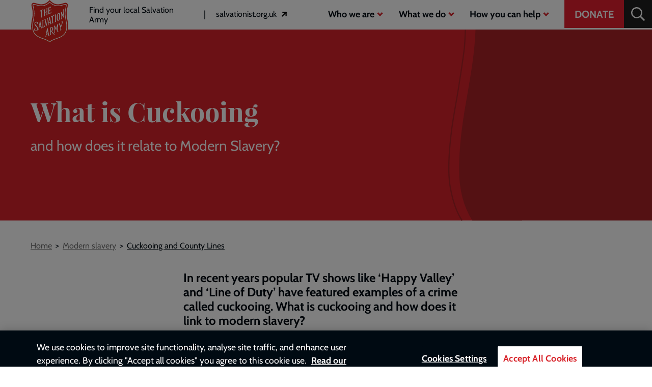

--- FILE ---
content_type: text/html; charset=UTF-8
request_url: https://www.salvationarmy.org.uk/modern-slavery/cuckooing
body_size: 15123
content:
<!DOCTYPE html>
<html lang="en" dir="ltr" prefix="og: https://ogp.me/ns#">
<head>

  <link rel="preconnect" href="https://www.youtube.com">
  <link rel="preconnect" href="https://i.ytimg.com">
  <link rel="preconnect" href="https://i9.ytimg.com">
  <link rel="preconnect" href="https://s.ytimg.com">
  <link rel="preconnect" href="https://player.vimeo.com">
  <link rel="preconnect" href="https://i.vimeocdn.com">
  <link rel="preconnect" href="https://f.vimeocdn.com">

      <script>
      window.dataLayer = window.dataLayer || [];

      var dataLayerPush = {
        'pageType' : 'content_page'
      };

      
      dataLayer.push(dataLayerPush);
    </script>
  
  <!-- Fundraise Up: world-class checkout experience for serious online fundraising -->
  <script>(function(w,d,s,n,a){if(!w[n]){var l='call,catch,on,once,set,then,track'
        .split(','),i,o=function(n){return'function'==typeof n?o.l.push([arguments])&&o
      :function(){return o.l.push([n,arguments])&&o}},t=d.getElementsByTagName(s)[0],
      j=d.createElement(s);j.async=!0;j.src='https://cdn.fundraiseup.com/widget/'+a;
      t.parentNode.insertBefore(j,t);o.s=Date.now();o.v=4;o.h=w.location.href;o.l=[];
      for(i=0;i<7;i++)o[l[i]]=o(l[i]);w[n]=o}
    })(window,document,'script','FundraiseUp','ASNVRJLX');</script>
  <!-- End Fundraise Up -->
  <meta charset="utf-8" />
<meta name="description" content="Find out more about a growing issue in modern slavery termed cuckooing." />
<link rel="canonical" href="https://www.salvationarmy.org.uk/modern-slavery/cuckooing" />
<link rel="image_src" href="https://www.salvationarmy.org.uk/sites/default/files/styles/social/public/images/2023-09/ASD%20Thumb.jpg.webp?itok=A8MCycIr" />
<meta property="og:site_name" content="The Salvation Army" />
<meta property="og:url" content="https://www.salvationarmy.org.uk/modern-slavery/cuckooing" />
<meta property="og:title" content="Cuckooing and County Lines" />
<meta property="og:description" content="Find out more about a growing issue in modern slavery termed cuckooing." />
<meta property="og:image" content="https://www.salvationarmy.org.uk/sites/default/files/styles/social/public/images/2023-09/ASD%20Thumb.jpg.webp?itok=A8MCycIr" />
<meta name="twitter:card" content="summary_large_image" />
<meta name="twitter:description" content="Find out more about a growing issue in modern slavery termed cuckooing." />
<meta name="twitter:site" content="@salvationarmyuk" />
<meta name="twitter:title" content="Cuckooing and County Lines" />
<meta name="twitter:image" content="https://www.salvationarmy.org.uk/sites/default/files/styles/social/public/images/2023-09/ASD%20Thumb.jpg.webp?itok=A8MCycIr" />
<meta name="Generator" content="Drupal 10 (https://www.drupal.org)" />
<meta name="MobileOptimized" content="width" />
<meta name="HandheldFriendly" content="true" />
<meta name="viewport" content="width=device-width, initial-scale=1.0" />
<script type="application/ld+json">{
    "@context": "https://schema.org",
    "@graph": [
        {
            "@type": "WebPage",
            "@id": "https://www.salvationarmy.org.uk/modern-slavery/cuckooing",
            "publisher": {
                "@type": "NGO",
                "name": "The Salvation Army",
                "url": "https://www.salvationarmy.org.uk/"
            },
            "inLanguage": "en-GB"
        }
    ]
}</script>
<style type="text/css">.c-hero .c-hero__fru iframe,.c-hero .c-hero__fru a {
    display:inline-block!important;
    min-height:417px!important;
  }</style>
<link rel="alternate" type="application/rss+xml" title="Press Releases Feed" href="https://www.salvationarmy.org.uk/rss" />


    <link rel="icon" type="image/x-icon" href="/themes/custom/salvation_army/favicon.ico">

    <link rel="icon" sizes="16x16" href="/themes/custom/salvation_army/icons/16.png">
  <link rel="icon" sizes="32x32" href="/themes/custom/salvation_army/icons/32.png">
  <link rel="apple-touch-icon" sizes="180x180" href="/themes/custom/salvation_army/icons/180.png">

  <title>Cuckooing and County Lines | The Salvation Army</title>
  <link rel="stylesheet" media="all" href="/sites/default/files/css/css_zcV8v715lqHiPLNptUysy4CxHcG1XmG3bszgiyOEKAI.css?delta=0&amp;language=en&amp;theme=salvation_army&amp;include=eJxtjkEOAiEQBD9ElidNGhgXFBgyA8b9vZsYoyaeOl11KawphB6zqHl8HRdF2SddA3XDFQ83oNgVI9sbf8i2-lihFsucnKHeMYt0grbD71UCqrMLtWLRn4vUSqcpUgOUGvfl7LDJzQcYu1VoYE7Wfial-xnEiTKrbDaP-usjNP3BjVMBhSrx9rJPprVbgw" />
<link rel="stylesheet" media="all" href="/sites/default/files/css/css_k1Muba3Vb-hJAtb93n9-lUswCygL6W78Mfeu8jzXado.css?delta=1&amp;language=en&amp;theme=salvation_army&amp;include=eJxtjkEOAiEQBD9ElidNGhgXFBgyA8b9vZsYoyaeOl11KawphB6zqHl8HRdF2SddA3XDFQ83oNgVI9sbf8i2-lihFsucnKHeMYt0grbD71UCqrMLtWLRn4vUSqcpUgOUGvfl7LDJzQcYu1VoYE7Wfial-xnEiTKrbDaP-usjNP3BjVMBhSrx9rJPprVbgw" />

  <script type="application/json" data-drupal-selector="drupal-settings-json">{"path":{"baseUrl":"\/","pathPrefix":"","currentPath":"node\/23721","currentPathIsAdmin":false,"isFront":false,"currentLanguage":"en"},"pluralDelimiter":"\u0003","suppressDeprecationErrors":true,"gtag":{"tagId":"","consentMode":false,"otherIds":[],"events":[],"additionalConfigInfo":[]},"ajaxPageState":{"libraries":"[base64]","theme":"salvation_army","theme_token":null},"ajaxTrustedUrl":{"\/site\/search":true},"gtm":{"tagId":null,"settings":{"data_layer":"dataLayer","include_classes":false,"allowlist_classes":"","blocklist_classes":"","include_environment":false,"environment_id":"","environment_token":""},"tagIds":["GTM-5LG4DMX"]},"auto_anchors":{"show_automatic_anchor_links":false,"root_elements":"body","anchor_elements":"h2, h3, h4, h5, h6","link_content":"#","exclude_admin_pages":true},"clientside_validation_jquery":{"validate_all_ajax_forms":2,"force_validate_on_blur":true,"force_html5_validation":false,"messages":{"required":"This field is required.","remote":"Please fix this field.","email":"Please enter a valid email address.","url":"Please enter a valid URL.","date":"Please enter a valid date.","dateISO":"Please enter a valid date (ISO).","number":"Please enter a valid number.","digits":"Please enter only digits.","equalTo":"Please enter the same value again.","maxlength":"Please enter no more than {0} characters.","minlength":"Please enter at least {0} characters.","rangelength":"Please enter a value between {0} and {1} characters long.","range":"Please enter a value between {0} and {1}.","max":"Please enter a value less than or equal to {0}.","min":"Please enter a value greater than or equal to {0}.","step":"Please enter a multiple of {0}."}},"user":{"uid":0,"permissionsHash":"dde8c11597c157153991716a8f432de4dd31d7882ac9e66fbd0a90605710d910"}}</script>
<script src="/sites/default/files/js/js_F9Cjwwa7jWiMMpzh0L5wYRZ-iOdg-R8M30nXhOvIKak.js?scope=header&amp;delta=0&amp;language=en&amp;theme=salvation_army&amp;include=eJyNjV0SgzAIhC-UMUdiMGLEktDmr_X2jdqH1qe-MCzfsou1KGB0i6Zs8UsYJ0yxZJ4IGgpPWFgjrI9KabOuDec28Ez_Wj-MjFf1QlDQW9_HVQ-44uv3GExGCJyd7QEouFECantpB9LOQkxhs150RDFPGmdNAXId-1ve8eGHktDdOHp7r3mBa9obFetrvA"></script>
<script src="/modules/contrib/google_tag/js/gtag.js?t8j8db"></script>
<script src="/modules/contrib/google_tag/js/gtm.js?t8j8db"></script>


                              <script>!function(e){var n="https://s.go-mpulse.net/boomerang/";if("False"=="True")e.BOOMR_config=e.BOOMR_config||{},e.BOOMR_config.PageParams=e.BOOMR_config.PageParams||{},e.BOOMR_config.PageParams.pci=!0,n="https://s2.go-mpulse.net/boomerang/";if(window.BOOMR_API_key="EX8MN-MSL3D-DYYC8-RVU2R-WV3L4",function(){function e(){if(!o){var e=document.createElement("script");e.id="boomr-scr-as",e.src=window.BOOMR.url,e.async=!0,i.parentNode.appendChild(e),o=!0}}function t(e){o=!0;var n,t,a,r,d=document,O=window;if(window.BOOMR.snippetMethod=e?"if":"i",t=function(e,n){var t=d.createElement("script");t.id=n||"boomr-if-as",t.src=window.BOOMR.url,BOOMR_lstart=(new Date).getTime(),e=e||d.body,e.appendChild(t)},!window.addEventListener&&window.attachEvent&&navigator.userAgent.match(/MSIE [67]\./))return window.BOOMR.snippetMethod="s",void t(i.parentNode,"boomr-async");a=document.createElement("IFRAME"),a.src="about:blank",a.title="",a.role="presentation",a.loading="eager",r=(a.frameElement||a).style,r.width=0,r.height=0,r.border=0,r.display="none",i.parentNode.appendChild(a);try{O=a.contentWindow,d=O.document.open()}catch(_){n=document.domain,a.src="javascript:var d=document.open();d.domain='"+n+"';void(0);",O=a.contentWindow,d=O.document.open()}if(n)d._boomrl=function(){this.domain=n,t()},d.write("<bo"+"dy onload='document._boomrl();'>");else if(O._boomrl=function(){t()},O.addEventListener)O.addEventListener("load",O._boomrl,!1);else if(O.attachEvent)O.attachEvent("onload",O._boomrl);d.close()}function a(e){window.BOOMR_onload=e&&e.timeStamp||(new Date).getTime()}if(!window.BOOMR||!window.BOOMR.version&&!window.BOOMR.snippetExecuted){window.BOOMR=window.BOOMR||{},window.BOOMR.snippetStart=(new Date).getTime(),window.BOOMR.snippetExecuted=!0,window.BOOMR.snippetVersion=12,window.BOOMR.url=n+"EX8MN-MSL3D-DYYC8-RVU2R-WV3L4";var i=document.currentScript||document.getElementsByTagName("script")[0],o=!1,r=document.createElement("link");if(r.relList&&"function"==typeof r.relList.supports&&r.relList.supports("preload")&&"as"in r)window.BOOMR.snippetMethod="p",r.href=window.BOOMR.url,r.rel="preload",r.as="script",r.addEventListener("load",e),r.addEventListener("error",function(){t(!0)}),setTimeout(function(){if(!o)t(!0)},3e3),BOOMR_lstart=(new Date).getTime(),i.parentNode.appendChild(r);else t(!1);if(window.addEventListener)window.addEventListener("load",a,!1);else if(window.attachEvent)window.attachEvent("onload",a)}}(),"".length>0)if(e&&"performance"in e&&e.performance&&"function"==typeof e.performance.setResourceTimingBufferSize)e.performance.setResourceTimingBufferSize();!function(){if(BOOMR=e.BOOMR||{},BOOMR.plugins=BOOMR.plugins||{},!BOOMR.plugins.AK){var n=""=="true"?1:0,t="",a="aojs5tixzvmzw2l6b57a-f-630be315a-clientnsv4-s.akamaihd.net",i="false"=="true"?2:1,o={"ak.v":"39","ak.cp":"1432502","ak.ai":parseInt("880083",10),"ak.ol":"0","ak.cr":11,"ak.ipv":4,"ak.proto":"h2","ak.rid":"16e46416","ak.r":38938,"ak.a2":n,"ak.m":"dscb","ak.n":"essl","ak.bpcip":"3.147.46.0","ak.cport":50396,"ak.gh":"23.55.170.155","ak.quicv":"","ak.tlsv":"tls1.3","ak.0rtt":"","ak.0rtt.ed":"","ak.csrc":"-","ak.acc":"","ak.t":"1769869182","ak.ak":"hOBiQwZUYzCg5VSAfCLimQ==zeCBuZt5R/BDAJhMqvsR4m1c1/[base64]/hxpC2uQtQGEciQ248pin5g4zUWNK/rozIzD/PqthTJ1O3Yzs46dXo3dIA7zrW6xNWuSL8yKFw9bU/zCduTivmalTNdp9m8UGoQDKVNmpbtY1oKDpBxvZN7iswiZOcTRC0FqLr7QY9o1YjIvVa8LkubLyVPTzyU/mRJrXMC3iChxTH2TkfiInpUcV7cY1Q=","ak.pv":"9","ak.dpoabenc":"","ak.tf":i};if(""!==t)o["ak.ruds"]=t;var r={i:!1,av:function(n){var t="http.initiator";if(n&&(!n[t]||"spa_hard"===n[t]))o["ak.feo"]=void 0!==e.aFeoApplied?1:0,BOOMR.addVar(o)},rv:function(){var e=["ak.bpcip","ak.cport","ak.cr","ak.csrc","ak.gh","ak.ipv","ak.m","ak.n","ak.ol","ak.proto","ak.quicv","ak.tlsv","ak.0rtt","ak.0rtt.ed","ak.r","ak.acc","ak.t","ak.tf"];BOOMR.removeVar(e)}};BOOMR.plugins.AK={akVars:o,akDNSPreFetchDomain:a,init:function(){if(!r.i){var e=BOOMR.subscribe;e("before_beacon",r.av,null,null),e("onbeacon",r.rv,null,null),r.i=!0}return this},is_complete:function(){return!0}}}}()}(window);</script></head>
<body class="the-salvation-army node-content-page">
    <a href="#main-content" class="visually-hidden focusable">
    Skip to main content
  </a>
  <noscript><iframe src="https://www.googletagmanager.com/ns.html?id=GTM-5LG4DMX"
                  height="0" width="0" style="display:none;visibility:hidden"></iframe></noscript>

    <div class="dialog-off-canvas-main-canvas" data-off-canvas-main-canvas>
    <header class="c-header" id="js-header" role="banner">
  <div class="e-container">
    <div class="e-flex">
        <div class="c-header__logo">
          <a href="/" title="Home" rel="home">
        <img src="/themes/custom/salvation_army/logo.svg" alt="The Salvation Army, homepage"/>
      </a>
          </div>

      <div class="c-desktop-menu" style="">
        <nav role="navigation" aria-labelledby="block-headerlinks-menu" id="block-headerlinks">
            
  <h2 class="visually-hidden" id="block-headerlinks-menu">Header links</h2>
  

        <ul class="c-menu c-menu--primary c-menu--header-links">
          <li class="c-menu__item c-menu__item--primary">
      <a href="/map-page" class="c-menu__link c-menu__link--primary" data-drupal-link-system-path="map-page">Find your local Salvation Army</a>
    </li>
  </ul>

  </nav>

        <nav role="navigation" aria-labelledby="block-headerlinks2-menu" id="block-headerlinks2">
            
  <h2 class="visually-hidden" id="block-headerlinks2-menu">Header links 2</h2>
  

        <ul class="c-menu c-menu--primary c-menu--header-links">
          <li class="external-menu-link external-link--salvationist-org c-menu__item c-menu__item--primary">
      <a href="https://www.salvationist.org.uk/" class="c-menu__link c-menu__link--primary"><span class="visually-hidden">External link to Salvationist website -</span> salvationist.org.uk</a>
    </li>
  </ul>

  </nav>

      </div>
      <div class="c-header--align-right">
        <div class="c-desktop-menu" style="">
          <nav role="navigation" aria-labelledby="block-mainnavigation-menu" id="block-mainnavigation">
            
  <h2 class="visually-hidden" id="block-mainnavigation-menu">Main navigation</h2>
  

        
              <ul class="c-menu c-menu--primary">
                                  <li class="c-menu__item c-menu__item--primary c-menu__item--expanded">
                          <span data-featured="0" tabindex="0" class="c-menu__link has-children js-menu-has-children c-menu__link--primary">Who we are</span>

                                              <ul class="c-menu c-menu--secondary js-menu-secondary">
                      <li class="c-menu__back">
              <button class="c-menu__link js-menu-back">Back</button>
            </li>
          
                                    <li class="c-menu__item c-menu__item--expanded c-menu__item--is-featured">
                          <span class="c-menu__link--desktop">
                <span class="c-menu__featured-title">Our faith</span>
                <a href="/our-faith">Find out more ></a>
              </span>
              <span class="c-menu__link--mobile">
                <a href="/our-faith" data-featured="1" class="c-menu__link" data-drupal-link-system-path="node/12601">Our faith</a>
              </span>

            
          </li>
                            <li class="c-menu__item c-menu__item--expanded">
                          <span data-featured="0" tabindex="0" class="c-menu__link has-children js-menu-has-children">The Salvation Army</span>

                                              <ul class="c-menu ">
          
                                    <li class="c-menu__item c-menu__item--collapsed">
                          <a href="/about-us" data-featured="0" tabindex="0" class="c-menu__link" data-drupal-link-system-path="node/671">About us</a>

                          
          </li>
                            <li class="c-menu__item">
                          <a href="/our-leadership" data-featured="0" tabindex="0" class="c-menu__link" data-drupal-link-system-path="node/626">Leadership</a>

                          
          </li>
                            <li class="c-menu__item c-menu__item--collapsed">
                          <a href="/publications" data-featured="0" tabindex="0" class="c-menu__link" data-drupal-link-system-path="node/681">Publications</a>

                          
          </li>
                            <li class="c-menu__item">
                          <a href="/news-centre" tabindex="0" class="c-menu__link" data-drupal-link-system-path="node/15391">News centre</a>

                          
          </li>
              </ul>
      
                          
          </li>
                            <li class="c-menu__item c-menu__item--expanded">
                          <span data-featured="0" tabindex="0" class="c-menu__link has-children js-menu-has-children">What we stand for</span>

                                              <ul class="c-menu ">
          
                                    <li class="c-menu__item c-menu__item--collapsed">
                          <a href="/our-mission-vision-and-values" tabindex="0" class="c-menu__link" data-drupal-link-system-path="node/446">Our mission, vision and values</a>

                          
          </li>
                            <li class="c-menu__item">
                          <a href="/about-us/our-history" tabindex="0" class="c-menu__link" data-drupal-link-system-path="node/636">Our history</a>

                          
          </li>
                            <li class="c-menu__item">
                          <a href="/salvation-army-doctrines" tabindex="0" class="c-menu__link" data-drupal-link-system-path="node/451">Salvation Army doctrines</a>

                          
          </li>
              </ul>
      
                          
          </li>
                            <li class="c-menu__item c-menu__item--expanded">
                          <span data-featured="0" tabindex="0" class="c-menu__link has-children js-menu-has-children">Faith</span>

                                              <ul class="c-menu ">
          
                                    <li class="c-menu__item c-menu__item--collapsed">
                          <a href="/william-booth-college" data-featured="0" tabindex="0" class="c-menu__link" data-drupal-link-system-path="node/13146">William Booth College</a>

                          
          </li>
                            <li class="c-menu__item c-menu__item--collapsed">
                          <a href="/our-faith" data-featured="0" tabindex="0" class="c-menu__link" data-drupal-link-system-path="node/12601">Our faith</a>

                          
          </li>
              </ul>
      
                          
          </li>
              </ul>
      
                          
          </li>
                            <li class="c-menu__item c-menu__item--primary c-menu__item--expanded">
                          <span data-featured="0" tabindex="0" class="c-menu__link has-children js-menu-has-children c-menu__link--primary">What we do</span>

                                              <ul class="c-menu c-menu--secondary js-menu-secondary">
                      <li class="c-menu__back">
              <button class="c-menu__link js-menu-back">Back</button>
            </li>
          
                                    <li class="c-menu__item c-menu__item--is-featured">
                          <span class="c-menu__link--desktop">
                <span class="c-menu__featured-title">Our work</span>
                <a href="/our-work">Find out more ></a>
              </span>
              <span class="c-menu__link--mobile">
                <a href="/our-work" data-featured="1" class="c-menu__link" data-drupal-link-system-path="node/13076">Our work</a>
              </span>

            
          </li>
                            <li class="c-menu__item c-menu__item--expanded">
                          <span data-featured="0" tabindex="0" class="c-menu__link has-children js-menu-has-children">In the community</span>

                                              <ul class="c-menu ">
          
                                    <li class="c-menu__item c-menu__item--collapsed">
                          <a href="/youth-and-children" data-featured="0" tabindex="0" class="c-menu__link" data-drupal-link-system-path="node/3576">Youth and children</a>

                          
          </li>
                            <li class="c-menu__item c-menu__item--collapsed">
                          <a href="/families" data-featured="0" tabindex="0" class="c-menu__link" data-drupal-link-system-path="node/6401">Families</a>

                          
          </li>
                            <li class="c-menu__item c-menu__item--collapsed">
                          <a href="/homelessness" data-featured="0" tabindex="0" class="c-menu__link" data-drupal-link-system-path="node/221">Homelessness</a>

                          
          </li>
                            <li class="c-menu__item c-menu__item--collapsed">
                          <a href="/music-and-creative-arts" data-featured="0" tabindex="0" class="c-menu__link" data-drupal-link-system-path="node/4731">Music and creative arts</a>

                          
          </li>
                            <li class="c-menu__item c-menu__item--collapsed">
                          <a href="/older-people" data-featured="0" tabindex="0" class="c-menu__link" data-drupal-link-system-path="node/236">Older people</a>

                          
          </li>
                            <li class="c-menu__item c-menu__item--collapsed">
                          <a href="/budget-and-debt-advice" data-featured="0" tabindex="0" class="c-menu__link" data-drupal-link-system-path="node/2706">Budget and debt advice</a>

                          
          </li>
                            <li class="c-menu__item c-menu__item--collapsed">
                          <a href="/employment-plus" data-featured="0" tabindex="0" class="c-menu__link" data-drupal-link-system-path="node/5041">Employment plus</a>

                          
          </li>
                            <li class="c-menu__item c-menu__item--collapsed">
                          <a href="/community" data-featured="0" tabindex="0" class="c-menu__link" data-drupal-link-system-path="node/2516">More</a>

                          
          </li>
              </ul>
      
                          
          </li>
                            <li class="c-menu__item c-menu__item--expanded">
                          <span data-featured="0" tabindex="0" class="c-menu__link has-children js-menu-has-children">In the UK and Republic of Ireland</span>

                                              <ul class="c-menu ">
          
                                    <li class="c-menu__item c-menu__item--collapsed">
                          <a href="/campaigning-and-policy" data-featured="0" tabindex="0" class="c-menu__link" data-drupal-link-system-path="node/3381">Campaigning and policy</a>

                          
          </li>
                            <li class="c-menu__item c-menu__item--collapsed">
                          <a href="/events" data-featured="0" tabindex="0" class="c-menu__link" data-drupal-link-system-path="node/2011">Events</a>

                          
          </li>
                            <li class="c-menu__item c-menu__item--collapsed">
                          <a href="/family-tracing" data-featured="0" tabindex="0" class="c-menu__link" data-drupal-link-system-path="node/931">Family tracing</a>

                          
          </li>
                            <li class="c-menu__item c-menu__item--collapsed">
                          <a href="/modern-slavery" data-featured="0" tabindex="0" class="c-menu__link" data-drupal-link-system-path="node/1306">Modern slavery</a>

                          
          </li>
                            <li class="c-menu__item c-menu__item--collapsed">
                          <a href="/ireland-0" data-featured="0" tabindex="0" class="c-menu__link" data-drupal-link-system-path="node/3346">Republic of Ireland</a>

                          
          </li>
              </ul>
      
                          
          </li>
                            <li class="c-menu__item c-menu__item--expanded">
                          <span data-featured="0" tabindex="0" class="c-menu__link has-children js-menu-has-children">Across the world</span>

                                              <ul class="c-menu ">
          
                                    <li class="c-menu__item c-menu__item--collapsed">
                          <a href="/international-development" data-featured="0" tabindex="0" class="c-menu__link" data-drupal-link-system-path="node/1361">International development</a>

                          
          </li>
                            <li class="external-menu-link external-link--salvationarmy c-menu__item">
                          <a href="https://www.salvationarmy.org/" data-featured="0" tabindex="0" class="c-menu__link">The Salvation Army International</a>

                          
          </li>
              </ul>
      
                          
          </li>
              </ul>
      
                          
          </li>
                            <li class="c-menu__item c-menu__item--primary c-menu__item--expanded">
                          <span data-featured="0" tabindex="0" class="c-menu__link has-children js-menu-has-children c-menu__link--primary">How you can help</span>

                                              <ul class="c-menu c-menu--secondary js-menu-secondary">
                      <li class="c-menu__back">
              <button class="c-menu__link js-menu-back">Back</button>
            </li>
          
                                    <li class="c-menu__item c-menu__item--is-featured">
                          <span class="c-menu__link--desktop">
                <span class="c-menu__featured-title">In your local church</span>
                <a href="/map-page">Find out more ></a>
              </span>
              <span class="c-menu__link--mobile">
                <a href="/map-page" data-featured="1" class="c-menu__link" data-drupal-link-system-path="map-page">In your local church</a>
              </span>

            
          </li>
                            <li class="c-menu__item c-menu__item--expanded">
                          <span data-featured="0" tabindex="0" class="c-menu__link has-children js-menu-has-children">Donate</span>

                                              <ul class="c-menu ">
          
                                    <li class="c-menu__item">
                          <a href="/donate" data-featured="0" tabindex="0" class="c-menu__link" data-drupal-link-system-path="node/381">Donate</a>

                          
          </li>
                            <li class="c-menu__item">
                          <a href="/regular-giving" data-featured="0" tabindex="0" class="c-menu__link" data-drupal-link-system-path="node/20826">Regular giving</a>

                          
          </li>
                            <li class="c-menu__item">
                          <a href="/memory" tabindex="0" class="c-menu__link" data-drupal-link-system-path="node/31611">In memory</a>

                          
          </li>
                            <li class="c-menu__item c-menu__item--collapsed">
                          <a href="/gifts-wills" data-featured="0" tabindex="0" class="c-menu__link" data-drupal-link-system-path="node/576">Gifts in Wills</a>

                          
          </li>
                            <li class="c-menu__item c-menu__item--collapsed">
                          <a href="/philanthropy" data-featured="0" tabindex="0" class="c-menu__link" data-drupal-link-system-path="node/561">Philanthropy</a>

                          
          </li>
                            <li class="c-menu__item c-menu__item--collapsed">
                          <a href="/corporate-partnerships" tabindex="0" class="c-menu__link" data-drupal-link-system-path="node/501">Corporate partnerships</a>

                          
          </li>
              </ul>
      
                          
          </li>
                            <li class="c-menu__item c-menu__item--expanded">
                          <span data-featured="0" tabindex="0" class="c-menu__link has-children js-menu-has-children">Fundraise</span>

                                              <ul class="c-menu ">
          
                                    <li class="c-menu__item">
                          <a href="/fundraise-us" data-featured="0" tabindex="0" class="c-menu__link" data-drupal-link-system-path="node/15341">Fundraise for us</a>

                          
          </li>
                            <li class="c-menu__item c-menu__item--collapsed">
                          <a href="/run" data-featured="0" tabindex="0" class="c-menu__link" data-drupal-link-system-path="node/771">Run</a>

                          
          </li>
                            <li class="c-menu__item c-menu__item--collapsed">
                          <a href="/cycle" data-featured="0" tabindex="0" class="c-menu__link" data-drupal-link-system-path="node/776">Cycle</a>

                          
          </li>
                            <li class="c-menu__item">
                          <a href="/walks-and-treks" data-featured="0" tabindex="0" class="c-menu__link" data-drupal-link-system-path="node/746">Walks and Treks</a>

                          
          </li>
                            <li class="c-menu__item">
                          <a href="/fundraise-us/online-shop" tabindex="0" class="c-menu__link" data-drupal-link-system-path="node/22536">Team Sally Army shop</a>

                          
          </li>
              </ul>
      
                          
          </li>
                            <li class="c-menu__item c-menu__item--expanded">
                          <span data-featured="0" tabindex="0" class="c-menu__link has-children js-menu-has-children">Other ways</span>

                                              <ul class="c-menu ">
          
                                    <li class="c-menu__item">
                          <a href="/being-salvationist" data-featured="0" tabindex="0" class="c-menu__link" data-drupal-link-system-path="node/896">Become a Salvationist</a>

                          
          </li>
                            <li class="c-menu__item c-menu__item--collapsed">
                          <a href="/recycle" data-featured="0" tabindex="0" class="c-menu__link" data-drupal-link-system-path="node/506">Recycle</a>

                          
          </li>
                            <li class="c-menu__item">
                          <a href="/charity-shops" data-featured="0" tabindex="0" class="c-menu__link" data-drupal-link-system-path="node/491">Shop</a>

                          
          </li>
                            <li class="c-menu__item c-menu__item--collapsed">
                          <a href="/volunteer" data-featured="0" tabindex="0" class="c-menu__link" data-drupal-link-system-path="node/551">Volunteer</a>

                          
          </li>
                            <li class="c-menu__item">
                          <a href="/careers-and-jobs" data-featured="0" tabindex="0" class="c-menu__link" data-drupal-link-system-path="node/726">Work for us</a>

                          
          </li>
                            <li class="external-menu-link external-link--sagic-co c-menu__item">
                          <a href="https://www.sagic.co.uk/" data-featured="0" tabindex="0" class="c-menu__link">Insurance</a>

                          
          </li>
              </ul>
      
                          
          </li>
              </ul>
      
                          
          </li>
              </ul>
      


  </nav>

        </div>
        <div class="e-header-cta-wrapper">
          <nav role="navigation" aria-labelledby="block-headercta-menu" id="block-headercta">
            
  <h2 class="visually-hidden" id="block-headercta-menu">Header CTA</h2>
  

        

        <a href="/?form=FUNFLJFKFVA" class="e-cta e-cta--compact" data-drupal-link-query="{&quot;form&quot;:&quot;FUNFLJFKFVA&quot;}" data-drupal-link-system-path="&lt;front&gt;">Donate</a>
  
  </nav>

        </div>
        <div class="c-header-search" style="">
          <button aria-label="Search" aria-expanded="false" class="c-header-search__open" id="js-header-search-open" tabindex="0">
            <svg aria-hidden="true" data-prefix="far" data-icon="search" class="svg-inline--fa fa-search fa-w-16" xmlns="http://www.w3.org/2000/svg" viewBox="0 0 512 512"><path fill="currentColor" d="M508.5 468.9L387.1 347.5c-2.3-2.3-5.3-3.5-8.5-3.5h-13.2c31.5-36.5 50.6-84 50.6-136C416 93.1 322.9 0 208 0S0 93.1 0 208s93.1 208 208 208c52 0 99.5-19.1 136-50.6v13.2c0 3.2 1.3 6.2 3.5 8.5l121.4 121.4c4.7 4.7 12.3 4.7 17 0l22.6-22.6c4.7-4.7 4.7-12.3 0-17zM208 368c-88.4 0-160-71.6-160-160S119.6 48 208 48s160 71.6 160 160-71.6 160-160 160z"/></svg>          </button>
          <div class="c-header-search__form" id="js-header-search-form">
            <div class="views-exposed-form" data-drupal-selector="views-exposed-form-free-text-search-page-1" id="block-sitewide-search-block">
  
    
        <div class="c-form-module c-form--sitewide-search">
    <form action="/site/search" method="get" id="views-exposed-form-free-text-search-page-1" accept-charset="UTF-8" class="c-form-module__form c-form--views-exposed-form-free-text-search-page-1">
      <div class="c-form-module__form-wrapper">
        <div class="js-form-item form-item js-form-type-textfield form-item-qt js-form-item-qt form-no-label">
      <label for="edit-qt" class="visually-hidden">Search</label>
        <input aria-label="Search" autocomplete="off" data-drupal-selector="edit-qt" data-msg-maxlength="Search field has a maximum length of 128." type="text" id="edit-qt" name="qt" value="" size="30" maxlength="128" class="form-text" />

        </div>
<div data-drupal-selector="edit-actions" class="form-actions js-form-wrapper form-wrapper" id="edit-actions"><input data-drupal-selector="edit-submit-free-text-search" type="submit" id="edit-submit-free-text-search" value="Search" class="button js-form-submit form-submit" />
</div>


      </div>
    </form>
  </div>

  </div>

          </div>
        </div>
      </div>
      <button aria-controls="js-mobile-menu" aria-expanded="false" aria-label="Open menu" class="e-hamburger e-hamburger--squeeze" id="js-hamburger" style="">
        <span class="e-hamburger-box">
          <span class="e-hamburger-inner"></span>
        </span>
      </button>
    </div>

    <div class="c-mobile-menu" id="js-mobile-menu">
      <div class="c-mobile-menu__wrapper">
        <div class="c-header-search__form--mobile">
          <div class="views-exposed-form" data-drupal-selector="views-exposed-form-free-text-search-page-1" id="block-sitewide-search-block">
  
    
        <div class="c-form-module c-form--sitewide-search">
    <form action="/site/search" method="get" id="views-exposed-form-free-text-search-page-1" accept-charset="UTF-8" class="c-form-module__form c-form--views-exposed-form-free-text-search-page-1">
      <div class="c-form-module__form-wrapper">
        <div class="js-form-item form-item js-form-type-textfield form-item-qt js-form-item-qt form-no-label">
      <label for="edit-qt" class="visually-hidden">Search</label>
        <input aria-label="Search" autocomplete="off" data-drupal-selector="edit-qt" data-msg-maxlength="Search field has a maximum length of 128." type="text" id="edit-qt" name="qt" value="" size="30" maxlength="128" class="form-text" />

        </div>
<div data-drupal-selector="edit-actions" class="form-actions js-form-wrapper form-wrapper" id="edit-actions"><input data-drupal-selector="edit-submit-free-text-search" type="submit" id="edit-submit-free-text-search" value="Search" class="button js-form-submit form-submit" />
</div>


      </div>
    </form>
  </div>

  </div>

        </div>
        <nav role="navigation" aria-labelledby="block-headerlinks-menu" id="block-headerlinks">
            
  <h2 class="visually-hidden" id="block-headerlinks-menu">Header links</h2>
  

        <ul class="c-menu c-menu--primary c-menu--header-links">
          <li class="c-menu__item c-menu__item--primary">
      <a href="/map-page" class="c-menu__link c-menu__link--primary" data-drupal-link-system-path="map-page">Find your local Salvation Army</a>
    </li>
  </ul>

  </nav>

        <nav role="navigation" aria-labelledby="block-mainnavigation-menu" id="block-mainnavigation">
            
  <h2 class="visually-hidden" id="block-mainnavigation-menu">Main navigation</h2>
  

        
              <ul class="c-menu c-menu--primary">
                                  <li class="c-menu__item c-menu__item--primary c-menu__item--expanded">
                          <span data-featured="0" tabindex="0" class="c-menu__link has-children js-menu-has-children c-menu__link--primary">Who we are</span>

                                              <ul class="c-menu c-menu--secondary js-menu-secondary">
                      <li class="c-menu__back">
              <button class="c-menu__link js-menu-back">Back</button>
            </li>
          
                                    <li class="c-menu__item c-menu__item--expanded c-menu__item--is-featured">
                          <span class="c-menu__link--desktop">
                <span class="c-menu__featured-title">Our faith</span>
                <a href="/our-faith">Find out more ></a>
              </span>
              <span class="c-menu__link--mobile">
                <a href="/our-faith" data-featured="1" class="c-menu__link" data-drupal-link-system-path="node/12601">Our faith</a>
              </span>

            
          </li>
                            <li class="c-menu__item c-menu__item--expanded">
                          <span data-featured="0" tabindex="0" class="c-menu__link has-children js-menu-has-children">The Salvation Army</span>

                                              <ul class="c-menu ">
          
                                    <li class="c-menu__item c-menu__item--collapsed">
                          <a href="/about-us" data-featured="0" tabindex="0" class="c-menu__link" data-drupal-link-system-path="node/671">About us</a>

                          
          </li>
                            <li class="c-menu__item">
                          <a href="/our-leadership" data-featured="0" tabindex="0" class="c-menu__link" data-drupal-link-system-path="node/626">Leadership</a>

                          
          </li>
                            <li class="c-menu__item c-menu__item--collapsed">
                          <a href="/publications" data-featured="0" tabindex="0" class="c-menu__link" data-drupal-link-system-path="node/681">Publications</a>

                          
          </li>
                            <li class="c-menu__item">
                          <a href="/news-centre" tabindex="0" class="c-menu__link" data-drupal-link-system-path="node/15391">News centre</a>

                          
          </li>
              </ul>
      
                          
          </li>
                            <li class="c-menu__item c-menu__item--expanded">
                          <span data-featured="0" tabindex="0" class="c-menu__link has-children js-menu-has-children">What we stand for</span>

                                              <ul class="c-menu ">
          
                                    <li class="c-menu__item c-menu__item--collapsed">
                          <a href="/our-mission-vision-and-values" tabindex="0" class="c-menu__link" data-drupal-link-system-path="node/446">Our mission, vision and values</a>

                          
          </li>
                            <li class="c-menu__item">
                          <a href="/about-us/our-history" tabindex="0" class="c-menu__link" data-drupal-link-system-path="node/636">Our history</a>

                          
          </li>
                            <li class="c-menu__item">
                          <a href="/salvation-army-doctrines" tabindex="0" class="c-menu__link" data-drupal-link-system-path="node/451">Salvation Army doctrines</a>

                          
          </li>
              </ul>
      
                          
          </li>
                            <li class="c-menu__item c-menu__item--expanded">
                          <span data-featured="0" tabindex="0" class="c-menu__link has-children js-menu-has-children">Faith</span>

                                              <ul class="c-menu ">
          
                                    <li class="c-menu__item c-menu__item--collapsed">
                          <a href="/william-booth-college" data-featured="0" tabindex="0" class="c-menu__link" data-drupal-link-system-path="node/13146">William Booth College</a>

                          
          </li>
                            <li class="c-menu__item c-menu__item--collapsed">
                          <a href="/our-faith" data-featured="0" tabindex="0" class="c-menu__link" data-drupal-link-system-path="node/12601">Our faith</a>

                          
          </li>
              </ul>
      
                          
          </li>
              </ul>
      
                          
          </li>
                            <li class="c-menu__item c-menu__item--primary c-menu__item--expanded">
                          <span data-featured="0" tabindex="0" class="c-menu__link has-children js-menu-has-children c-menu__link--primary">What we do</span>

                                              <ul class="c-menu c-menu--secondary js-menu-secondary">
                      <li class="c-menu__back">
              <button class="c-menu__link js-menu-back">Back</button>
            </li>
          
                                    <li class="c-menu__item c-menu__item--is-featured">
                          <span class="c-menu__link--desktop">
                <span class="c-menu__featured-title">Our work</span>
                <a href="/our-work">Find out more ></a>
              </span>
              <span class="c-menu__link--mobile">
                <a href="/our-work" data-featured="1" class="c-menu__link" data-drupal-link-system-path="node/13076">Our work</a>
              </span>

            
          </li>
                            <li class="c-menu__item c-menu__item--expanded">
                          <span data-featured="0" tabindex="0" class="c-menu__link has-children js-menu-has-children">In the community</span>

                                              <ul class="c-menu ">
          
                                    <li class="c-menu__item c-menu__item--collapsed">
                          <a href="/youth-and-children" data-featured="0" tabindex="0" class="c-menu__link" data-drupal-link-system-path="node/3576">Youth and children</a>

                          
          </li>
                            <li class="c-menu__item c-menu__item--collapsed">
                          <a href="/families" data-featured="0" tabindex="0" class="c-menu__link" data-drupal-link-system-path="node/6401">Families</a>

                          
          </li>
                            <li class="c-menu__item c-menu__item--collapsed">
                          <a href="/homelessness" data-featured="0" tabindex="0" class="c-menu__link" data-drupal-link-system-path="node/221">Homelessness</a>

                          
          </li>
                            <li class="c-menu__item c-menu__item--collapsed">
                          <a href="/music-and-creative-arts" data-featured="0" tabindex="0" class="c-menu__link" data-drupal-link-system-path="node/4731">Music and creative arts</a>

                          
          </li>
                            <li class="c-menu__item c-menu__item--collapsed">
                          <a href="/older-people" data-featured="0" tabindex="0" class="c-menu__link" data-drupal-link-system-path="node/236">Older people</a>

                          
          </li>
                            <li class="c-menu__item c-menu__item--collapsed">
                          <a href="/budget-and-debt-advice" data-featured="0" tabindex="0" class="c-menu__link" data-drupal-link-system-path="node/2706">Budget and debt advice</a>

                          
          </li>
                            <li class="c-menu__item c-menu__item--collapsed">
                          <a href="/employment-plus" data-featured="0" tabindex="0" class="c-menu__link" data-drupal-link-system-path="node/5041">Employment plus</a>

                          
          </li>
                            <li class="c-menu__item c-menu__item--collapsed">
                          <a href="/community" data-featured="0" tabindex="0" class="c-menu__link" data-drupal-link-system-path="node/2516">More</a>

                          
          </li>
              </ul>
      
                          
          </li>
                            <li class="c-menu__item c-menu__item--expanded">
                          <span data-featured="0" tabindex="0" class="c-menu__link has-children js-menu-has-children">In the UK and Republic of Ireland</span>

                                              <ul class="c-menu ">
          
                                    <li class="c-menu__item c-menu__item--collapsed">
                          <a href="/campaigning-and-policy" data-featured="0" tabindex="0" class="c-menu__link" data-drupal-link-system-path="node/3381">Campaigning and policy</a>

                          
          </li>
                            <li class="c-menu__item c-menu__item--collapsed">
                          <a href="/events" data-featured="0" tabindex="0" class="c-menu__link" data-drupal-link-system-path="node/2011">Events</a>

                          
          </li>
                            <li class="c-menu__item c-menu__item--collapsed">
                          <a href="/family-tracing" data-featured="0" tabindex="0" class="c-menu__link" data-drupal-link-system-path="node/931">Family tracing</a>

                          
          </li>
                            <li class="c-menu__item c-menu__item--collapsed">
                          <a href="/modern-slavery" data-featured="0" tabindex="0" class="c-menu__link" data-drupal-link-system-path="node/1306">Modern slavery</a>

                          
          </li>
                            <li class="c-menu__item c-menu__item--collapsed">
                          <a href="/ireland-0" data-featured="0" tabindex="0" class="c-menu__link" data-drupal-link-system-path="node/3346">Republic of Ireland</a>

                          
          </li>
              </ul>
      
                          
          </li>
                            <li class="c-menu__item c-menu__item--expanded">
                          <span data-featured="0" tabindex="0" class="c-menu__link has-children js-menu-has-children">Across the world</span>

                                              <ul class="c-menu ">
          
                                    <li class="c-menu__item c-menu__item--collapsed">
                          <a href="/international-development" data-featured="0" tabindex="0" class="c-menu__link" data-drupal-link-system-path="node/1361">International development</a>

                          
          </li>
                            <li class="external-menu-link external-link--salvationarmy c-menu__item">
                          <a href="https://www.salvationarmy.org/" data-featured="0" tabindex="0" class="c-menu__link">The Salvation Army International</a>

                          
          </li>
              </ul>
      
                          
          </li>
              </ul>
      
                          
          </li>
                            <li class="c-menu__item c-menu__item--primary c-menu__item--expanded">
                          <span data-featured="0" tabindex="0" class="c-menu__link has-children js-menu-has-children c-menu__link--primary">How you can help</span>

                                              <ul class="c-menu c-menu--secondary js-menu-secondary">
                      <li class="c-menu__back">
              <button class="c-menu__link js-menu-back">Back</button>
            </li>
          
                                    <li class="c-menu__item c-menu__item--is-featured">
                          <span class="c-menu__link--desktop">
                <span class="c-menu__featured-title">In your local church</span>
                <a href="/map-page">Find out more ></a>
              </span>
              <span class="c-menu__link--mobile">
                <a href="/map-page" data-featured="1" class="c-menu__link" data-drupal-link-system-path="map-page">In your local church</a>
              </span>

            
          </li>
                            <li class="c-menu__item c-menu__item--expanded">
                          <span data-featured="0" tabindex="0" class="c-menu__link has-children js-menu-has-children">Donate</span>

                                              <ul class="c-menu ">
          
                                    <li class="c-menu__item">
                          <a href="/donate" data-featured="0" tabindex="0" class="c-menu__link" data-drupal-link-system-path="node/381">Donate</a>

                          
          </li>
                            <li class="c-menu__item">
                          <a href="/regular-giving" data-featured="0" tabindex="0" class="c-menu__link" data-drupal-link-system-path="node/20826">Regular giving</a>

                          
          </li>
                            <li class="c-menu__item">
                          <a href="/memory" tabindex="0" class="c-menu__link" data-drupal-link-system-path="node/31611">In memory</a>

                          
          </li>
                            <li class="c-menu__item c-menu__item--collapsed">
                          <a href="/gifts-wills" data-featured="0" tabindex="0" class="c-menu__link" data-drupal-link-system-path="node/576">Gifts in Wills</a>

                          
          </li>
                            <li class="c-menu__item c-menu__item--collapsed">
                          <a href="/philanthropy" data-featured="0" tabindex="0" class="c-menu__link" data-drupal-link-system-path="node/561">Philanthropy</a>

                          
          </li>
                            <li class="c-menu__item c-menu__item--collapsed">
                          <a href="/corporate-partnerships" tabindex="0" class="c-menu__link" data-drupal-link-system-path="node/501">Corporate partnerships</a>

                          
          </li>
              </ul>
      
                          
          </li>
                            <li class="c-menu__item c-menu__item--expanded">
                          <span data-featured="0" tabindex="0" class="c-menu__link has-children js-menu-has-children">Fundraise</span>

                                              <ul class="c-menu ">
          
                                    <li class="c-menu__item">
                          <a href="/fundraise-us" data-featured="0" tabindex="0" class="c-menu__link" data-drupal-link-system-path="node/15341">Fundraise for us</a>

                          
          </li>
                            <li class="c-menu__item c-menu__item--collapsed">
                          <a href="/run" data-featured="0" tabindex="0" class="c-menu__link" data-drupal-link-system-path="node/771">Run</a>

                          
          </li>
                            <li class="c-menu__item c-menu__item--collapsed">
                          <a href="/cycle" data-featured="0" tabindex="0" class="c-menu__link" data-drupal-link-system-path="node/776">Cycle</a>

                          
          </li>
                            <li class="c-menu__item">
                          <a href="/walks-and-treks" data-featured="0" tabindex="0" class="c-menu__link" data-drupal-link-system-path="node/746">Walks and Treks</a>

                          
          </li>
                            <li class="c-menu__item">
                          <a href="/fundraise-us/online-shop" tabindex="0" class="c-menu__link" data-drupal-link-system-path="node/22536">Team Sally Army shop</a>

                          
          </li>
              </ul>
      
                          
          </li>
                            <li class="c-menu__item c-menu__item--expanded">
                          <span data-featured="0" tabindex="0" class="c-menu__link has-children js-menu-has-children">Other ways</span>

                                              <ul class="c-menu ">
          
                                    <li class="c-menu__item">
                          <a href="/being-salvationist" data-featured="0" tabindex="0" class="c-menu__link" data-drupal-link-system-path="node/896">Become a Salvationist</a>

                          
          </li>
                            <li class="c-menu__item c-menu__item--collapsed">
                          <a href="/recycle" data-featured="0" tabindex="0" class="c-menu__link" data-drupal-link-system-path="node/506">Recycle</a>

                          
          </li>
                            <li class="c-menu__item">
                          <a href="/charity-shops" data-featured="0" tabindex="0" class="c-menu__link" data-drupal-link-system-path="node/491">Shop</a>

                          
          </li>
                            <li class="c-menu__item c-menu__item--collapsed">
                          <a href="/volunteer" data-featured="0" tabindex="0" class="c-menu__link" data-drupal-link-system-path="node/551">Volunteer</a>

                          
          </li>
                            <li class="c-menu__item">
                          <a href="/careers-and-jobs" data-featured="0" tabindex="0" class="c-menu__link" data-drupal-link-system-path="node/726">Work for us</a>

                          
          </li>
                            <li class="external-menu-link external-link--sagic-co c-menu__item">
                          <a href="https://www.sagic.co.uk/" data-featured="0" tabindex="0" class="c-menu__link">Insurance</a>

                          
          </li>
              </ul>
      
                          
          </li>
              </ul>
      
                          
          </li>
              </ul>
      


  </nav>

        <nav role="navigation" aria-labelledby="block-headerlinks2-menu" id="block-headerlinks2">
            
  <h2 class="visually-hidden" id="block-headerlinks2-menu">Header links 2</h2>
  

        <ul class="c-menu c-menu--primary c-menu--header-links">
          <li class="external-menu-link external-link--salvationist-org c-menu__item c-menu__item--primary">
      <a href="https://www.salvationist.org.uk/" class="c-menu__link c-menu__link--primary"><span class="visually-hidden">External link to Salvationist website -</span> salvationist.org.uk</a>
    </li>
  </ul>

  </nav>

      </div>
    </div>
  </div>
</header>










<main role="main" class="e-main-content">
  <a id="main-content" tabindex="-1"></a>
  
  <div class="layout-content">
      <div>
    <div data-drupal-messages-fallback class="hidden"></div>

<div id="block-mainpagecontent">
      <article class="node node--type-content-page node--promoted node--view-mode-full node--has-breadcrumb">

  
    

  
  <div class="node__content">
      
  
  
  
  
  
            



<div class="c-hero c-hero--advanced c-hero--red c-hero--no-image c-hero--with-color-block c-hero--centre"
  id="c-hero--200456"
  style="--bg-image: url('');--bg-image-mobile: url('')">
  
  <div id="c-hero--origin" class="e-container">
              <span class="e-curve c-hero__curve">
        <svg preserveAspectRatio="xMaxYMax meet" xmlns="http://www.w3.org/2000/svg" xmlns:xlink="http://www.w3.org/1999/xlink" width="183" height="476" viewBox="0 0 183 476"><defs><path d="M156 475H32.658C10.555 439.335 0 398.015 0 349.922c0-72.67 10.533-132.866 20.718-191.094C29.368 109.386 38.272 58.498 40.604 0H156v475z" id="a"/></defs><g fill="none" fill-rule="evenodd"><use fill="#aa2227" xlink:href="#a" transform="translate(27)"/><path d="M42.426.5c-.945 24.548-1.873 40.484-2.786 47.809-5.136 41.228-9.515 66.316-13.978 95.57-5.01 32.841-13.115 71.851-17.768 109.289-6.774 54.51-8.638 106.553-2.947 138.543 6.4 35.974 16.252 63.737 29.557 83.289" stroke="#aa2227" stroke-width="3"/></g></svg>

      </span>
    
            <div class="c-hero__content-wrapper" id="c-hero__content-wrapper">
    <div class="c-hero__content c-hero__content--white">
      <div class="c-hero__title-wrapper">
        <h1 class="hero c-hero__title">  What is Cuckooing
</h1>
      </div>

              <div class="c-hero__subheader-wrapper">
          <p class="c-hero__subheader h3">and how does it relate to Modern Slavery?</p>
        </div>
      
      

          </div>
  </div>

    
    
      </div>
</div>
<div id="c-hero--destination"
     class="e-container c-hero--with-color-block c-hero--no-image  c-hero--red ">

  
  </div>

  


  <nav class="c-breadcrumb" role="navigation" aria-labelledby="system-breadcrumb">
    <div class="e-container">
      <h2 id="system-breadcrumb" class="visually-hidden">Breadcrumb</h2>
      <ol class="c-breadcrumb__list">
              <li class="c-breadcrumb__item">
                      <a href="/">Home</a>
                  </li>
              <li class="c-breadcrumb__item">
                      <a href="/modern-slavery">Modern slavery</a>
                  </li>
              <li class="c-breadcrumb__item">
                      <span>Cuckooing and County Lines</span>
                  </li>
            </ol>
    </div>
  </nav>
  

  <div>
          <div class="e-content">
        <div class="e-container--slim">
            <p class="wysiwyg-lead">In recent years popular TV shows like ‘Happy Valley’ and ‘Line of Duty’ have featured examples of a crime called cuckooing. What is cuckooing and how does it link to modern slavery?</p>


        </div>
      </div>
      </div>

  

      

<div  class="e-media-block">
  <div  class="e-container--slim" >
    <figure>
        <div>
  
          <img loading="lazy" src="/sites/default/files/styles/max_display_size/public/images/2023-10/Spot%20the%20signs.png.webp?itok=5TW8c063" width="386" height="253" alt="A man with his back to the camera in an alley way. The text: Spot the signs call 0800 808 3733, our confidential helpline if you suspect someone is a victim of modern slavery." />




  </div>


          </figure>
  </div>
</div>

  
  

  <div>
          <div class="e-content">
        <div class="e-container--slim">
            <p>Cuckooing involves a criminal taking over the home of a vulnerable person in order to establish a base for illegal activity such as sex work or drug dealing, often as part of a county lines operation.</p>
<p>This can also often involve financial, physical, mental and emotional abuse of the vulnerable resident.</p>


        </div>
      </div>
      </div>

  

  <div class="paragraph paragraph--type--quote paragraph--view-mode--default c-quote c-text-image-banner">
    
      
      <div class="e-container--slim">
        <figure class="c-quote__content c-quote__content-no-image">

          <blockquote class="h2">
            I used to watch people being tricked on TV before it happened to me and think ‘How didn’t they notice? I’d have spotted that something was up’…. famous last words because they had me hook line and sinker.
          </blockquote>

                      <figcaption>James</figcaption>
                  </figure>
      </div>
      </div>

  

  <div>
          <div class="e-content">
        <div class="e-container--slim">
            <p>Just like other forms of exploitation, cuckooing involves criminals taking advantage of vulnerable people &nbsp;to make illegal profits. &nbsp;In this case their lives and homes are taken over by the criminals.&nbsp;</p>
<p>As with forced labour or sexual or other forms of criminal exploitation, victims of cuckooing are not always held captive by physical restraints.</p>
<p>Criminals often use psychological ties like threats, manipulation and lies which isolate victims and make them feel worthless and alone. They also use intimidation and violence to control victims and secure silence and compliance.<br>&nbsp;</p>


        </div>
      </div>
      </div>

  
  
  
<div class="c-cta-banner c-cta-banner--grey c-text-image-banner c-cta-banner--image_right">
  
          <div class="c-text-image-banner__image">
          <div>
  
          <img loading="lazy" src="/sites/default/files/styles/max_display_size/public/images/2023-10/Man%20Facing%20street.png.webp?itok=QVb-eVRW" width="350" height="230" alt="A man, James, with his back to the camera, standing in an alley way." />




  </div>


      </div>
      <span class="e-curve c-text-image-banner__curve">
                  <svg aria-hidden="true" focusable="false" preserveAspectRatio="xMinYMin meet" width="157" height="473" viewBox="0 0 157 473" xmlns="http://www.w3.org/2000/svg"><g fill="none" fill-rule="evenodd"><path d="M.149 477H123.49c22.102-35.89 32.658-77.472 32.658-125.868 0-73.13-10.533-133.705-20.718-192.301C126.781 109.077 117.876 57.868 115.545-1H.149v478z" fill="#EAEAEA" fill-rule="nonzero"/><path d="M91-.5c.944 24.73 1.873 40.783 2.785 48.161 5.137 41.533 9.516 66.806 13.979 96.275 5.01 33.084 13.114 72.382 17.767 110.096 6.775 54.912 8.639 107.338 2.948 139.565-6.4 36.239-16.252 64.207-29.557 83.903" stroke="#000" stroke-width="3" opacity=".396"/></g></svg>
              </span>

    
    <div class="e-container">
      <div
        class="c-cta-banner__content c-cta-banner__content--red c-text-image-banner__content">

        <div class="c-cta-banner__content-title">
          <h2 class="h1">James&#039; Story</h2>
                      <p>James tells us, in his own words, how he was tricked into living and working in slave-like conditions in the UK.</p>
                  </div>
                              <a href="/modern-slavery/james" class="c-cta-banner__cta e-cta e-cta--red false">Read his story</a>
                        </div>
    </div>
  </div>


  

  <div>
          <div class="e-content">
        <div class="e-container--slim">
            <h3>Who might be at risk of cuckooing?</h3>
<ul>
<li>People with previous experienced of abuse;</li>
<li>People who are isolated or experience social difficulties;</li>
<li>People with a physical or learning disability or mental ill health;</li>
<li>People who have previously been in care;</li>
<li>People who are battling addiction;</li>
<li>People with connections with others who are involved in gangs.</li>
</ul>
<h3>What are some of the signs of Cuckooing at a property?</h3>
<p>You might notice:&nbsp;</p>
<ul>
<li>An increase in people visiting and leaving and in vehicles outside;</li>
<li>Visitors coming and going at unusual times;</li>
<li>You haven’t seen the person who lives there in a while, or when you do see them, they appear anxious or distracted;</li>
<li>The person has a sudden unexplained increase in money, clothes, or mobile phones;</li>
<li>The person has relationships with controlling people or groups;</li>
<li>The person has unexplained injuries; and worrying changes in their emotional well-being;</li>
<li>A sudden lack of healthcare visitors.</li>
</ul>
<p>If you have come into contact with someone who you suspect may be a victim of modern slavery and in need of help, phone our free 24/7 confidential referral helpline: <strong>0800 808 3733</strong>.</p>


        </div>
      </div>
      </div>

  
  <div class="paragraph paragraph--type--simple-cards paragraph--view-mode--default c-cards">
    <div class="e-container">
                    <div class="c-cards__flex">
              


<div  class="c-cards__item c-cards__item--landing-page c-cards__item--has-image node node--type-landing-page node--view-mode-simple-card">
            <div class="c-cards__image">
          <div>
  
          <img loading="lazy" src="/sites/default/files/styles/card/public/images/2020-10/ASD%20donation%2063.jpg.webp?itok=2lhNWwwp" width="540" height="356" alt="" />




  </div>

      </div>
      
      <div class="c-cards__content">
                    
      <h2  class="h4" >
                  <a href="/modern-slavery" rel="bookmark" >Modern slavery</a>
              </h2>

              <p>We have been combatting slavery and supporting survivors of this horrendous crime since our earliest days, but what is modern slavery and how can we spot the signs in our own community?</p>
          </div>
  
        </div>


    


<div  class="c-cards__item c-cards__item--content-page c-cards__item--has-image node node--type-content-page node--view-mode-simple-card">
            <div class="c-cards__image">
          <div>
  
          <img loading="lazy" src="/sites/default/files/styles/card/public/images/2025-09/ASD_Thumbnail_25.png.webp?itok=EKBmdOUA" width="540" height="356" alt="" />




  </div>

      </div>
      
      <div class="c-cards__content">
                    
      <h2  class="h4" >
                  <a href="/modern-slavery/anti-slavery-day" rel="bookmark" >Anti Slavery Day</a>
              </h2>

              <p>Stand in solidarity with victims of modern slavery on 18 October by taking part in our Anti-Slavery day campaign.</p>
          </div>
  
        </div>


    


<div  class="c-cards__item c-cards__item--content-page c-cards__item--has-image node node--type-content-page node--view-mode-simple-card">
            <div class="c-cards__image">
          <div>
  
          <img loading="lazy" src="/sites/default/files/styles/card/public/images/2022-05/ellen3.jpg.webp?itok=vUZYWlhm" width="540" height="356" alt="" />




  </div>

      </div>
      
      <div class="c-cards__content">
                    
      <h2  class="h4" >
                  <a href="/modern-slavery/first-responders" rel="bookmark" >First Responders</a>
              </h2>

              <p>Learn more about how victims of modern slavery are identified and referred to get support.</p>
          </div>
  
        </div>


    


<div  class="c-cards__item c-cards__item--content-page c-cards__item--has-image node node--type-content-page node--view-mode-simple-card">
            <div class="c-cards__image">
          <div>
  
          <img loading="lazy" src="/sites/default/files/styles/card/public/images/2022-05/ben2.jpg.webp?itok=k8r4bA0a" width="540" height="356" alt="" />




  </div>

      </div>
      
      <div class="c-cards__content">
                    
      <h2  class="h4" >
                  <a href="/modern-slavery/supporting-survivors" rel="bookmark" >How we support survivors</a>
              </h2>

              <p>Find out how we support survivors of Modern slavery through our Government contract and a wide range of specialist services.</p>
          </div>
  
        </div>



        </div>
          </div>
  </div>


  </div>

</article>

  </div>

  </div>

  </div>
  
  
  </main>

<div class="c-newsletter-subscribe">
  <div class="e-container">
      <div>
    <div id="block-dotdigitalnewsletterembed-2">
  
    
        <script src="//email.salvationarmy.org.uk/resources/sharing/embed.js?sharing=lp-embed&amp;domain=email.salvationarmy.org.uk&amp;id=7D91-LR%2Four-good-work-direct-to-your-inbox%22"></script>

  </div>

  </div>

  </div>
</div>

  <footer class="c-footer" role="contentinfo">
    <div class="e-container">
      <div class="c-footer__row">
        <div>
          <nav role="navigation" aria-labelledby="block-footer-menu" id="block-footer">
            
  <h2 class="visually-hidden" id="block-footer-menu">Footer</h2>
  

        
              <ul class="c-footer__menu">

                                          <li>
                <a href="/news-centre" data-drupal-link-system-path="node/15391">News centre</a>
                              </li>
                                                <li>
                <a href="/careers-and-jobs" data-drupal-link-system-path="node/726">Careers and Jobs</a>
                              </li>
                                                <li>
                <a href="/volunteer" data-drupal-link-system-path="node/551">Volunteer</a>
                              </li>
                                                <li>
                <a href="/contact-us" data-drupal-link-system-path="node/456">Contact us</a>
                              </li>
                                                <li>
                <a href="/cookie-policy" data-drupal-link-system-path="node/376">Cookie Policy</a>
                              </li>
                                                <li class="sa-cookie-preferences">
                <button id="ot-sdk-btn" class="optanon-toggle-display">Cookie Preferences</button>
              </li>
                                                <li>
                <a href="/accessibility-statement" data-drupal-link-system-path="node/356">Accessibility</a>
                              </li>
                                                <li>
                <a href="/about-us/policies/modern-slavery-statement" data-drupal-link-system-path="node/351">Modern Slavery Statement</a>
                              </li>
                                                <li>
                <a href="/acceptable-use-policy" data-drupal-link-system-path="node/371">Acceptable Use Policy</a>
                              </li>
                                                <li>
                <a href="/data-protection-statement" data-drupal-link-system-path="node/361">Data Protection Statement</a>
                              </li>
                                                <li>
                <a href="/sitemap.xml" data-drupal-link-system-path="sitemap.xml">Sitemap</a>
                              </li>
                                                <li>
                <a href="/terms-use" data-drupal-link-system-path="node/366">Terms of Use</a>
                              </li>
                                                <li class="external-menu-link external-link--strawberryfield-salvationarmy-org">
                <a href="https://www.strawberryfield.salvationarmy.org.uk/" title="Visit our Strawberry Field site in Liverpool">Visit Strawberry Field</a>
                              </li>
                              </ul>
      


  </nav>

        </div>
        <div>
          <nav role="navigation" aria-labelledby="block-socialnetworklinks-menu" id="block-socialnetworklinks">
            
  <h2 class="visually-hidden" id="block-socialnetworklinks-menu">Social network links</h2>
  

        
              <ul class="e-social-icons">

                                                                              <li class="external-menu-link external-link--facebook">
              <a aria-label="Facebook" href="https://facebook.com/salvationarmyuk/" target="_blank">
                <svg aria-hidden="true" focusable="false" data-prefix="fab" data-icon="facebook-square" class="svg-inline--fa fa-facebook-square fa-w-14" role="img" xmlns="http://www.w3.org/2000/svg" viewBox="0 0 448 512"><path fill="currentColor" d="M400 32H48A48 48 0 0 0 0 80v352a48 48 0 0 0 48 48h137.25V327.69h-63V256h63v-54.64c0-62.15 37-96.48 93.67-96.48 27.14 0 55.52 4.84 55.52 4.84v61h-31.27c-30.81 0-40.42 19.12-40.42 38.73V256h68.78l-11 71.69h-57.78V480H400a48 48 0 0 0 48-48V80a48 48 0 0 0-48-48z"></path></svg>              </a>
            </li>
                                                                                  <li class="external-menu-link external-link--instagram">
              <a aria-label="Instagram" href="https://www.instagram.com/salvationarmyuk/" target="_blank">
                <svg aria-hidden="true" focusable="false" data-prefix="fab" data-icon="instagram" class="svg-inline--fa fa-instagram fa-w-14" role="img" xmlns="http://www.w3.org/2000/svg" viewBox="0 0 448 512"><path fill="currentColor" d="M224.1 141c-63.6 0-114.9 51.3-114.9 114.9s51.3 114.9 114.9 114.9S339 319.5 339 255.9 287.7 141 224.1 141zm0 189.6c-41.1 0-74.7-33.5-74.7-74.7s33.5-74.7 74.7-74.7 74.7 33.5 74.7 74.7-33.6 74.7-74.7 74.7zm146.4-194.3c0 14.9-12 26.8-26.8 26.8-14.9 0-26.8-12-26.8-26.8s12-26.8 26.8-26.8 26.8 12 26.8 26.8zm76.1 27.2c-1.7-35.9-9.9-67.7-36.2-93.9-26.2-26.2-58-34.4-93.9-36.2-37-2.1-147.9-2.1-184.9 0-35.8 1.7-67.6 9.9-93.9 36.1s-34.4 58-36.2 93.9c-2.1 37-2.1 147.9 0 184.9 1.7 35.9 9.9 67.7 36.2 93.9s58 34.4 93.9 36.2c37 2.1 147.9 2.1 184.9 0 35.9-1.7 67.7-9.9 93.9-36.2 26.2-26.2 34.4-58 36.2-93.9 2.1-37 2.1-147.8 0-184.8zM398.8 388c-7.8 19.6-22.9 34.7-42.6 42.6-29.5 11.7-99.5 9-132.1 9s-102.7 2.6-132.1-9c-19.6-7.8-34.7-22.9-42.6-42.6-11.7-29.5-9-99.5-9-132.1s-2.6-102.7 9-132.1c7.8-19.6 22.9-34.7 42.6-42.6 29.5-11.7 99.5-9 132.1-9s102.7-2.6 132.1 9c19.6 7.8 34.7 22.9 42.6 42.6 11.7 29.5 9 99.5 9 132.1s2.7 102.7-9 132.1z"></path></svg>              </a>
            </li>
                                                                                  <li class="external-menu-link external-link--linkedin">
              <a aria-label="LinkedIn" href="https://www.linkedin.com/company/salvation-army-uk-ie" target="_blank">
                <svg xmlns="http://www.w3.org/2000/svg" viewBox="0 0 24 24" fill="#FFFFFF" focusable="false"><path d="M20.5 2h-17A1.5 1.5 0 002 3.5v17A1.5 1.5 0 003.5 22h17a1.5 1.5 0 001.5-1.5v-17A1.5 1.5 0 0020.5 2zM8 19H5v-9h3zM6.5 8.25A1.75 1.75 0 118.3 6.5a1.78 1.78 0 01-1.8 1.75zM19 19h-3v-4.74c0-1.42-.6-1.93-1.38-1.93A1.74 1.74 0 0013 14.19a.66.66 0 000 .14V19h-3v-9h2.9v1.3a3.11 3.11 0 012.7-1.4c1.55 0 3.36.86 3.36 3.66z"></path></svg>
              </a>
            </li>
                                                                                  <li class="external-menu-link external-link--twitter">
              <a aria-label="Twitter" href="https://twitter.com/salvationarmyuk" target="_blank">
                <svg width="36" height="42" viewBox="0 0 1200 1227" fill="none" xmlns="http://www.w3.org/2000/svg">
<path d="M714.163 519.284L1160.89 0H1055.03L667.137 450.887L357.328 0H0L468.492 681.821L0 1226.37H105.866L515.491 750.218L842.672 1226.37H1200L714.137 519.284H714.163ZM569.165 687.828L521.697 619.934L144.011 79.6944H306.615L611.412 515.685L658.88 583.579L1055.08 1150.3H892.476L569.165 687.854V687.828Z" fill="white"/>
</svg>
              </a>
            </li>
                                                                                  <li class="external-menu-link external-link--youtube">
              <a aria-label="YouTube" href="https://www.youtube.com/user/salvationarmyvideo" target="_blank">
                <svg aria-hidden="true" focusable="false" data-prefix="fab" data-icon="youtube" class="svg-inline--fa fa-youtube fa-w-18" role="img" xmlns="http://www.w3.org/2000/svg" viewBox="0 0 576 512"><path fill="currentColor" d="M549.655 124.083c-6.281-23.65-24.787-42.276-48.284-48.597C458.781 64 288 64 288 64S117.22 64 74.629 75.486c-23.497 6.322-42.003 24.947-48.284 48.597-11.412 42.867-11.412 132.305-11.412 132.305s0 89.438 11.412 132.305c6.281 23.65 24.787 41.5 48.284 47.821C117.22 448 288 448 288 448s170.78 0 213.371-11.486c23.497-6.321 42.003-24.171 48.284-47.821 11.412-42.867 11.412-132.305 11.412-132.305s0-89.438-11.412-132.305zm-317.51 213.508V175.185l142.739 81.205-142.739 81.201z"></path></svg>              </a>
            </li>
                        </ul>
      


  </nav>

        </div>
      </div>
      <div class="c-footer__row">
        <div class="c-footer__text"><div id="block-footertext">
  
    
        <p>Copyright © The Salvation Army 2026 The Salvation Army is a Christian church and registered charity in England (214779), Wales (214779), Scotland (SC009359) and the Republic of Ireland (CHY6399)</p>
<p>The Salvation Army Territorial Headquarters, 1 Champion Park, London, SE5 8FJ​​ </p>
<p>Tel 0207 367 4500</p>

  </div>
</div>
        <div class="c-footer__fundraise">
          <img class="c-footer__logo" alt="Salvation Army Logo" src="/themes/custom/salvation_army/logo.svg"/>
          <!-- Fundraising Regulator Badge -->
          <a href="https://www.fundraisingregulator.org.uk/validate?registrant=THE+SALVATION+ARMY" class="fr-digital-badge" style="height: auto; width: 200px; text-decoration: none;">
            <img src="https://www.fundraisingregulator.org.uk/fr-badge/eebc1a77-4fe5-4f80-87fe-23eea55401fa/en/white" width="204" height="59" alt="Fundraising Regulator badge loading="lazy">
          </a>
          <!-- Financial Times best employers badge -->
          <img width="300" height="79" alt="Financial Times best employers UK 2025 badge" src="/themes/custom/salvation_army/assets/img/financial-times-logo.png"/>
        </div>
      </div>
    </div>
  </footer>

  </div>

  
  <script src="/sites/default/files/js/js_EaMKDY6Jw0FyPb-xbfn0dkOjQhDPkffO0U9nooIHvd0.js?scope=footer&amp;delta=0&amp;language=en&amp;theme=salvation_army&amp;include=eJyNjV0SgzAIhC-UMUdiMGLEktDmr_X2jdqH1qe-MCzfsou1KGB0i6Zs8UsYJ0yxZJ4IGgpPWFgjrI9KabOuDec28Ez_Wj-MjFf1QlDQW9_HVQ-44uv3GExGCJyd7QEouFECantpB9LOQkxhs150RDFPGmdNAXId-1ve8eGHktDdOHp7r3mBa9obFetrvA"></script>
<script src="https://cdn.jsdelivr.net/npm/jquery-validation@1.17.0/dist/jquery.validate.min.js"></script>
<script src="/sites/default/files/js/js_EGb37TgiAqAcVLkLMO5lYNdPLlKwNTAbgsp3y3acBd4.js?scope=footer&amp;delta=2&amp;language=en&amp;theme=salvation_army&amp;include=eJyNjV0SgzAIhC-UMUdiMGLEktDmr_X2jdqH1qe-MCzfsou1KGB0i6Zs8UsYJ0yxZJ4IGgpPWFgjrI9KabOuDec28Ez_Wj-MjFf1QlDQW9_HVQ-44uv3GExGCJyd7QEouFECantpB9LOQkxhs150RDFPGmdNAXId-1ve8eGHktDdOHp7r3mBa9obFetrvA"></script>

</body>
</html>


--- FILE ---
content_type: text/css
request_url: https://www.salvationarmy.org.uk/sites/default/files/css/css_zcV8v715lqHiPLNptUysy4CxHcG1XmG3bszgiyOEKAI.css?delta=0&language=en&theme=salvation_army&include=eJxtjkEOAiEQBD9ElidNGhgXFBgyA8b9vZsYoyaeOl11KawphB6zqHl8HRdF2SddA3XDFQ83oNgVI9sbf8i2-lihFsucnKHeMYt0grbD71UCqrMLtWLRn4vUSqcpUgOUGvfl7LDJzQcYu1VoYE7Wfial-xnEiTKrbDaP-usjNP3BjVMBhSrx9rJPprVbgw
body_size: 3229
content:
/* @license GPL-2.0-or-later https://www.drupal.org/licensing/faq */
.progress{position:relative;}.progress__track{min-width:100px;max-width:100%;height:16px;margin-top:5px;border:1px solid;background-color:#fff;}.progress__bar{width:3%;min-width:3%;max-width:100%;height:1.5em;background-color:#000;}.progress__description,.progress__percentage{overflow:hidden;margin-top:0.2em;color:#555;font-size:0.875em;}.progress__description{float:left;}[dir="rtl"] .progress__description{float:right;}.progress__percentage{float:right;}[dir="rtl"] .progress__percentage{float:left;}.progress--small .progress__track{height:7px;}.progress--small .progress__bar{height:7px;background-size:20px 20px;}
.ajax-progress{display:inline-block;padding:1px 5px 2px 5px;}[dir="rtl"] .ajax-progress{float:right;}.ajax-progress-throbber .throbber{display:inline;padding:1px 5px 2px;background:transparent url(/themes/contrib/stable/images/core/throbber-active.gif) no-repeat 0 center;}.ajax-progress-throbber .message{display:inline;padding:1px 5px 2px;}tr .ajax-progress-throbber .throbber{margin:0 2px;}.ajax-progress-bar{width:16em;}.ajax-progress-fullscreen{position:fixed;z-index:1000;top:48.5%;left:49%;width:24px;height:24px;padding:4px;opacity:0.9;border-radius:7px;background-color:#232323;background-image:url(/themes/contrib/stable/images/core/loading-small.gif);background-repeat:no-repeat;background-position:center center;}[dir="rtl"] .ajax-progress-fullscreen{right:49%;left:auto;}
.text-align-left{text-align:left;}.text-align-right{text-align:right;}.text-align-center{text-align:center;}.text-align-justify{text-align:justify;}.align-left{float:left;}.align-right{float:right;}.align-center{display:block;margin-right:auto;margin-left:auto;}
.fieldgroup{padding:0;border-width:0;}
.container-inline div,.container-inline label{display:inline;}.container-inline .details-wrapper{display:block;}
.clearfix:after{display:table;clear:both;content:"";}
.js details:not([open]) .details-wrapper{display:none;}
.hidden{display:none;}.visually-hidden{position:absolute !important;overflow:hidden;clip:rect(1px,1px,1px,1px);width:1px;height:1px;word-wrap:normal;}.visually-hidden.focusable:active,.visually-hidden.focusable:focus{position:static !important;overflow:visible;clip:auto;width:auto;height:auto;}.invisible{visibility:hidden;}
.item-list__comma-list,.item-list__comma-list li{display:inline;}.item-list__comma-list{margin:0;padding:0;}.item-list__comma-list li:after{content:", ";}.item-list__comma-list li:last-child:after{content:"";}
.js .js-hide{display:none;}.js-show{display:none;}.js .js-show{display:block;}
.nowrap{white-space:nowrap;}
.position-container{position:relative;}
.reset-appearance{margin:0;padding:0;border:0 none;background:transparent;line-height:inherit;-webkit-appearance:none;-moz-appearance:none;appearance:none;}
.resize-none{resize:none;}.resize-vertical{min-height:2em;resize:vertical;}.resize-horizontal{max-width:100%;resize:horizontal;}.resize-both{max-width:100%;min-height:2em;resize:both;}
.system-status-counter__status-icon{display:inline-block;width:25px;height:25px;vertical-align:middle;}.system-status-counter__status-icon:before{display:block;content:"";background-repeat:no-repeat;background-position:center 2px;background-size:20px;}.system-status-counter__status-icon--error:before{background-image:url(/themes/contrib/stable/images/core/icons/e32700/error.svg);}.system-status-counter__status-icon--warning:before{background-image:url(/themes/contrib/stable/images/core/icons/e29700/warning.svg);}.system-status-counter__status-icon--checked:before{background-image:url(/themes/contrib/stable/images/core/icons/73b355/check.svg);}
.system-status-report-counters__item{width:100%;margin-bottom:0.5em;padding:0.5em 0;text-align:center;white-space:nowrap;background-color:rgba(0,0,0,0.063);}@media screen and (min-width:60em){.system-status-report-counters{display:flex;flex-wrap:wrap;justify-content:space-between;}.system-status-report-counters__item--half-width{width:49%;}.system-status-report-counters__item--third-width{width:33%;}}
.system-status-general-info__item{margin-top:1em;padding:0 1em 1em;border:1px solid #ccc;}.system-status-general-info__item-title{border-bottom:1px solid #ccc;}
.tablesort{display:inline-block;width:16px;height:16px;background-size:100%;}.tablesort--asc{background-image:url(/themes/contrib/stable/images/core/icons/787878/twistie-down.svg);}.tablesort--desc{background-image:url(/themes/contrib/stable/images/core/icons/787878/twistie-up.svg);}
.toolbar-menu .menu-item a.toolbar-item-hidden{display:none;}
.c-hero{width:100%;background-size:cover;background-position:center;background-repeat:no-repeat;position:relative;overflow:visible;margin-bottom:40px;z-index:1}@media only screen and (max-width:950px){.c-hero{aspect-ratio:10/5;min-height:18.75rem}}@media only screen and (max-width:500px){.c-hero{aspect-ratio:8/7;min-height:21.875rem}}@media only screen and (max-width:950px){.c-hero.c-hero--has-image{background-image:var(--bg-image-mobile)}}@media only screen and (min-width:950px){.c-hero.c-hero--has-image{background-image:var(--bg-image)}}@media only screen and (max-width:59.37em){.c-hero.c-hero--has-image.c-hero--centre:not(.c-hero--with-fru){aspect-ratio:auto!important;background-image:none!important}.c-hero.c-hero--has-image.c-hero--centre:not(.c-hero--with-fru) .e-cta--hero.e-cta--white{background-color:#000a12;background-image:radial-gradient(circle,#1f1f1f 0,#1f1f1f 50%,transparent 51%,transparent 100%);color:#fff}.c-hero.c-hero--has-image.c-hero--centre:not(.c-hero--with-fru) .c-hero__content{margin-top:0}}.c-hero.c-hero--has-image .c-hero--has-image--mobile-image{width:100%;aspect-ratio:10/5;min-height:18.75rem;-o-object-fit:cover;object-fit:cover;margin-bottom:-3.75rem}@media (min-width:59.375em){.c-hero.c-hero--has-image .c-hero--has-image--mobile-image{display:none}}.c-hero--red{background-color:#d8232a}@media (min-width:40.063em){.c-hero--red{background-image:-webkit-gradient(linear,left top,right top,color-stop(80%,#d8232a),color-stop(20%,#aa2227));background-image:linear-gradient(90deg,#d8232a 80%,#aa2227 20%)}}.c-hero--black{background-color:#1f1f1f}@media (min-width:40.063em){.c-hero--black{background-image:-webkit-gradient(linear,left top,right top,color-stop(80%,#1f1f1f),color-stop(20%,#575757));background-image:linear-gradient(90deg,#1f1f1f 80%,#575757 20%)}}.c-hero--blue{background-color:#264bd6}@media (min-width:40.063em){.c-hero--blue{background-image:-webkit-gradient(linear,left top,right top,color-stop(80%,#264bd6),color-stop(20%,#5471df));background-image:linear-gradient(90deg,#264bd6 80%,#5471df 20%)}}.c-hero__curve{position:absolute;top:0;bottom:0;right:calc(20% - 1px);height:calc(100% + 1px);display:none}@media (min-width:40.063em){.c-hero__curve{display:-webkit-box;display:-ms-flexbox;display:flex;-webkit-box-pack:end;-ms-flex-pack:end;justify-content:flex-end}}.c-hero__content-wrapper{position:relative;overflow:hidden;z-index:2}.c-hero__content{position:relative;color:#fff;max-width:500px;margin:4.375rem 0}@media (min-width:40.063em){.c-hero__content{margin:100px 0}}.c-hero__content--red:before{background-color:#d8232a}.c-hero__content--blue:before{background-color:#264bd6}.c-hero__content--white:before{background-color:#fff}.c-hero__cta{margin-top:20px}.c-hero--event{margin-bottom:0}.c-hero--event .c-hero__content{max-width:420px}@media (min-width:64.063em){.c-hero--event .c-hero__content{max-width:500px}}.c-hero__event-details{width:340px;max-width:100%}@media (min-width:50em){.c-hero__event-details{position:absolute;bottom:0;right:0}}@media (min-width:64.063em){.c-hero__event-details{width:380px}}.c-hero__event-details .c-details__icon{color:#264bd6}.c-hero__event-details--desktop{display:none}@media (min-width:50em){.c-hero__event-details--desktop{display:block}}.c-hero__event-details--mobile{margin-bottom:40px}@media (min-width:50em){.c-hero__event-details--mobile{display:none}}.c-hero--with-fru .c-hero__content{margin:.5rem 0 auto 0;max-width:34.375rem}@media (min-width:75em){.c-hero--with-fru .c-hero__content{max-width:41.25rem}}.c-hero--with-fru .c-hero__content-wrapper{-webkit-box-orient:vertical;-webkit-box-direction:normal;-ms-flex-direction:column;flex-direction:column;-webkit-box-pack:justify;-ms-flex-pack:justify;justify-content:space-between;padding:1.875rem 0;max-width:none}@media (min-width:59.375em){.c-hero--with-fru .c-hero__content-wrapper{-webkit-box-orient:horizontal;-webkit-box-direction:normal;-ms-flex-direction:row;flex-direction:row;-webkit-box-align:end;-ms-flex-align:end;align-items:flex-end}}@media (min-width:75em){.c-hero--with-fru .c-hero__content-wrapper{padding:2.5rem 0;max-width:none}}.c-hero--with-fru .c-hero__fru{max-width:22.5rem}@media (min-width:59.375em){.c-hero--with-fru .c-hero__fru{width:22.5rem;margin:1.875rem 0}}@media (min-width:59.375em){.c-hero--with-fru .c-hero__subheader{margin-bottom:0}}.c-hero--advanced+.c-hero--with-fru .c-hero__content-wrapper{padding:1.875rem 0;max-width:34.375rem}@media (min-width:75em){.c-hero--advanced+.c-hero--with-fru .c-hero__content-wrapper{max-width:41.25rem;padding:2.5rem 0}}.c-hero--with-color-block.c-hero--has-image .c-hero__content:before{display:none}.c-hero--with-color-block.c-hero--has-image .c-hero__subheader.h3{padding:.3125rem 0;line-height:1.55;display:inline;background-color:#000a12;-webkit-box-shadow:.5em 0 0 #000a12,-1em 0 0 #000a12;box-shadow:.5em 0 0 #000a12,-1em 0 0 #000a12;-webkit-box-decoration-break:clone;box-decoration-break:clone}.c-hero--with-color-block.c-hero--has-image .c-hero__subheader-wrapper{display:block;margin:0 .9375rem}.c-hero--with-color-block.c-hero--has-image .c-hero__title{display:inline;background-color:#000a12;-webkit-box-shadow:.5em 0 0 #000a12,-1em 0 0 #000a12;box-shadow:.5em 0 0 #000a12,-1em 0 0 #000a12;-webkit-box-decoration-break:clone;box-decoration-break:clone;padding:.25rem 0 .375rem 0;line-height:1.45}@media (min-width:40.063em){.c-hero--with-color-block.c-hero--has-image .c-hero__title{padding:.25rem 0 .625rem 0;line-height:1.4}}.c-hero--with-color-block.c-hero--has-image .c-hero__title-wrapper{display:block;margin:0 .9375rem 1.25rem .9375rem}.c-hero--with-color-block.c-hero--has-image.c-hero--black .c-hero__subheader.h3,.c-hero--with-color-block.c-hero--has-image.c-hero--black .c-hero__title{display:inline;background-color:#000a12;-webkit-box-shadow:.5em 0 0 #000a12,-1em 0 0 #000a12;box-shadow:.5em 0 0 #000a12,-1em 0 0 #000a12;-webkit-box-decoration-break:clone;box-decoration-break:clone}.c-hero--with-color-block.c-hero--has-image.c-hero--red .c-hero__subheader.h3,.c-hero--with-color-block.c-hero--has-image.c-hero--red .c-hero__title{display:inline;background-color:#d8232a;-webkit-box-shadow:.5em 0 0 #d8232a,-1em 0 0 #d8232a;box-shadow:.5em 0 0 #d8232a,-1em 0 0 #d8232a;-webkit-box-decoration-break:clone;box-decoration-break:clone}.c-hero--with-color-block.c-hero--has-image.c-hero--blue .c-hero__subheader.h3,.c-hero--with-color-block.c-hero--has-image.c-hero--blue .c-hero__title{display:inline;background-color:#264bd6;-webkit-box-shadow:.5em 0 0 #264bd6,-1em 0 0 #264bd6;box-shadow:.5em 0 0 #264bd6,-1em 0 0 #264bd6;-webkit-box-decoration-break:clone;box-decoration-break:clone}.c-hero__fru{display:none;z-index:99}@media (min-width:59.375em){.c-hero__fru{display:block}}#c-hero--destination{margin-bottom:2.5rem;background:0 0}#c-hero--destination.c-hero--has-image{margin-top:-5rem}@media (min-width:59.375em){#c-hero--destination.c-hero--has-image{margin-top:0}}#c-hero--destination.c-hero--has-image .c-hero__fru{display:none}#c-hero--destination.c-hero--has-image .c-hero__content{padding:0;margin:0}#c-hero--destination.c-hero--has-image .c-hero__fru{display:-webkit-box;display:-ms-flexbox;display:flex;-webkit-box-align:center;-ms-flex-align:center;align-items:center}.c-hero--has-image.c-hero--with-fru{margin-bottom:0}@media (min-width:59.375em){.c-hero--has-image.c-hero--with-fru #c-hero--origin{-webkit-box-pack:end;-ms-flex-pack:end;justify-content:flex-end}}#c-hero--destination.c-hero--has-image.c-hero--with-fru{margin-top:-5.625rem}@media (min-width:50em){#c-hero--destination.c-hero--has-image.c-hero--with-fru{margin-top:-6.875rem}}.c-hero--no-image.c-hero--with-fru #c-hero--origin{-webkit-box-orient:vertical;-webkit-box-direction:normal;-ms-flex-direction:column;flex-direction:column;-webkit-box-align:start;-ms-flex-align:start;align-items:flex-start}@media (min-width:59.375em){.c-hero--no-image.c-hero--with-fru #c-hero--origin{-webkit-box-orient:horizontal;-webkit-box-direction:normal;-ms-flex-direction:row;flex-direction:row;-webkit-box-align:center;-ms-flex-align:center;align-items:center}}.c-hero--no-image.c-hero--with-fru .c-hero__fru{display:block;margin-left:-.5rem}.c-hero--no-image.c-hero--with-fru .c-hero__fru--mobile{display:none}.c-hero--no-image{aspect-ratio:unset;padding:1.875rem 0;min-height:unset}.c-hero--no-image .c-hero__content{margin:2.1875rem 0}@media (min-width:40.063em){.c-hero--no-image .c-hero__content{margin:100px 0}}#c-hero--origin{display:-webkit-box;display:-ms-flexbox;display:flex;height:100%;-webkit-box-pack:justify;-ms-flex-pack:justify;justify-content:space-between;-webkit-box-align:center;-ms-flex-align:center;align-items:center}@media (min-width:40.063em){.c-hero.c-hero--event{aspect-ratio:10/5}}@media (min-width:75em){.c-hero.c-hero--event{aspect-ratio:10/4}}@media (min-width:88em){.c-hero.c-hero--event{aspect-ratio:11/3}}.c-hero.c-hero--event .c-hero__curve{right:12%}@media (min-width:93.75rem){.c-hero.c-hero--event .c-hero__curve{right:calc(-30vw + 37.5rem - 1px)}}.c-hero.c-hero--event .c-hero__content-wrapper{width:100%;height:100%}.c-hero.c-hero--event .c-hero__content-wrapper .c-hero__content{max-width:34.375rem}@media (min-width:75em){.c-hero.c-hero--event .c-hero__content-wrapper .c-hero__content{max-width:41.25rem}}.c-hero.c-hero--event #c-hero--origin{position:relative}.c-hero.c-hero--event.c-hero--no-image{padding:0}#c-hero--destination.c-hero--event{margin-top:-3.75rem}@media (min-width:50em){#c-hero--destination.c-hero--event{margin-top:-4.6875rem}}#c-hero--destination.c-hero--event.c-hero--event.c-hero--no-image{margin-top:0}.c-hero__fru--mobile{margin-left:-.5rem}@media (min-width:59.375em){.c-hero__fru--mobile{display:none}}#c-hero--destination .e-cta--hero.e-cta--white{background-color:#000a12;background-image:radial-gradient(circle,#1f1f1f 0,#1f1f1f 50%,transparent 51%,transparent 100%);color:#fff}
.c-cards__item{position:relative;margin-bottom:40px;border-bottom:3px solid #000a12;-ms-flex-preferred-size:100%;flex-basis:100%}.c-cards__item:hover{cursor:pointer}.c-cards__item--focus{outline:4px dashed #d8232a;border-bottom:none}.c-cards__item--focus a{outline:0}.c-cards__item a{color:#000a12;text-decoration:none}.c-cards__item a:hover{text-decoration:underline}@media (min-width:50em){.c-cards__item{-ms-flex-preferred-size:calc(25% - 40px);flex-basis:calc(25% - 40px);-webkit-box-flex:grow;-ms-flex:grow;flex:grow}}.c-cards__image{margin-bottom:20px;-ms-flex-negative:0;flex-shrink:0}.c-cards__image img{width:100%}.c-cards__content{margin-bottom:10px}@media (min-width:50em){.c-cards__content{-webkit-box-flex:1;-ms-flex-positive:1;flex-grow:1}}.c-cards__meta{display:-webkit-box;display:-ms-flexbox;display:flex;-webkit-box-pack:justify;-ms-flex-pack:justify;justify-content:space-between;-webkit-box-align:center;-ms-flex-align:center;align-items:center;margin-bottom:20px;font-size:16px;font-weight:700}.c-cards__meta--download{width:100%;display:-webkit-box;display:-ms-flexbox;display:flex;-webkit-box-align:center;-ms-flex-align:center;align-items:center;-webkit-box-pack:justify;-ms-flex-pack:justify;justify-content:space-between;margin-bottom:-10px}.c-cards__tags{font-weight:700}.c-cards__tags a{margin-right:5px}.c-cards__tags a:not(:first-of-type){position:relative;padding-left:6px}.c-cards__tags a:not(:first-of-type):before{content:'|';position:absolute;top:0;left:0}.c-cards__date{font-weight:400}
.e-media-block{margin-bottom:40px}.e-media-block figure{margin:0}.e-media-block figcaption{padding-top:10px;padding-bottom:10px;font-size:16px}.e-media-block--expanded img{width:100%}
.auto-anchor{color:inherit;opacity:35%;text-decoration:none;display:inline;clear:none;}.auto-anchor:hover{color:inherit;opacity:100%;text-decoration:none;}.auto-anchor::before{content:"\00a0";}
.paragraph--unpublished{background-color:#fff4f4;}


--- FILE ---
content_type: text/javascript
request_url: https://static.fundraiseup.com/embed-data/elements-global/ASNVRJLX.js
body_size: 30819
content:
FUN.elements.addGlobalElementsContent([{"name":"DFU Growing Guide Feb 26 sticky button website","type":"stickyButton","key":"XNQDURYN","config":{"designation":null,"show":true,"openWidget":"FUNYSLYYJVP","benefit":null,"color":"#D8232A","shadow":true,"textColor":"#FFFFFF","heartColor":"#FFFFFF","rippleColor":"rgba(255, 255, 255, 0.2)","borderColor":"#000000","borderRadius":6,"borderSize":0,"size":48,"frequency":null,"defaultAmount":null,"defaultAmountBehavior":"checkout","allowToModifyAmount":true,"align":"right-top","offset":500,"customFields":[],"allowToModifyDesignation":false,"deviceRestriction":"all","urlAllow":["https://www.salvationarmy.org.uk/growing-guide/","https://www.salvationarmy.org.uk/growing-guide-sign-up/","https://www.salvationarmy.org.uk/growing-guide-your-free-guide/","https://www.salvationarmy.org.uk/growing-guide-sign-thank-you/","https://www.salvationarmy.org.uk/growing-tips/","https://www.salvationarmy.org.uk/growing-video/"],"urlBlock":["https://www.salvationist.org.uk/","http://salvationarmy.org.uk/"],"localization":{"defaultLocale":"en-GB","fields":[{"lang":"en","text":"Donate"}],"supportedLanguages":["en"]}},"data":{"live":{"checkoutTypes":{"checkoutModal":true,"campaignPage":false},"donorPortalUrl":"https://supporter.salvationarmy.org.uk","aiFrequenciesEnabled":false,"hasBenefits":false,"defaultGoal":null,"benefit":null},"test":{"checkoutTypes":{"checkoutModal":true,"campaignPage":false},"donorPortalUrl":"https://supporter.salvationarmy.org.uk","aiFrequenciesEnabled":false,"hasBenefits":false,"defaultGoal":null,"benefit":null}}},{"name":"IG - RG 2025/26 Tough Times Q4 - Website Sticky Button","type":"stickyButton","key":"XPDPJPGR","config":{"designation":null,"show":true,"openWidget":"FUNMQMNKTMF","benefit":null,"color":"#D8232A","shadow":true,"textColor":"#FFFFFF","heartColor":"#FFFFFF","rippleColor":"rgba(255, 255, 255, 0.2)","borderColor":"#000000","borderRadius":6,"borderSize":0,"size":48,"frequency":null,"defaultAmount":null,"defaultAmountBehavior":"checkout","allowToModifyAmount":true,"align":"right-top","offset":500,"customFields":[],"allowToModifyDesignation":false,"deviceRestriction":"all","urlAllow":["https://www.salvationarmy.org.uk/christmas"],"urlBlock":[],"localization":{"defaultLocale":"en-GB","fields":[{"lang":"en","text":"Donate"}],"supportedLanguages":["en"]}},"data":{"live":{"checkoutTypes":{"checkoutModal":true,"campaignPage":false},"donorPortalUrl":"https://supporter.salvationarmy.org.uk","aiFrequenciesEnabled":false,"hasBenefits":false,"defaultGoal":null,"benefit":null},"test":{"checkoutTypes":{"checkoutModal":true,"campaignPage":false},"donorPortalUrl":"https://supporter.salvationarmy.org.uk","aiFrequenciesEnabled":false,"hasBenefits":false,"defaultGoal":null,"benefit":null}}},{"name":"IG - RG 2025/26 Tough Times Q4 - Website Reminder","type":"reminder","key":"XFMYUGWP","config":{"show":true,"color":"#FFFFFF","textColor":"#212830","rippleColor":"rgba(255, 255, 255, 0.2)","dividerColor":"rgba(33, 40, 48, 0.15)","heartColor":"#D8232A","borderColor":"#000000","borderRadius":6,"borderSize":0,"shadow":true,"urlAllow":["https://www.salvationarmy.org.uk/donate","https://www.salvationarmy.org.uk/volunteer","https://www.salvationarmy.org.uk/contact-us","https://www.salvationarmy.org.uk/clothing-bank","https://www.salvationarmy.org.uk/map-page","https://www.salvationarmy.org.uk/hadleighfarm","https://www.salvationarmy.org.uk/hadleighfarm/rare-breeds-centre","https://dev.salvationarmy.org.uk/","http://dev.salvationist.org.uk/fru-test","https://www.salvationarmy.org.uk/christmas-present-appeal","https://www.salvationarmy.org.uk","https://www.salvationarmy.org.uk/growing-tips","https://www.salvationarmy.org.uk/stories","https://www.salvationarmy.org.uk/news","https://www.salvationarmy.org.uk/christmas","https://www.salvationarmy.org.uk/get-growing-guide","https://www.salvationarmy.org.uk/homelessness","https://www.salvationarmy.org.uk/older-people","https://www.salvationarmy.org.uk/about-us","https://www.salvationarmy.org.uk/about-us/our-history"],"urlBlock":[]},"data":{"live":{},"test":{}}},{"name":"Main website desktop only ","type":"stickyButton","key":"XJKMDVEF","config":{"designation":null,"show":true,"openWidget":"FUNFLJFKFVA","benefit":null,"color":"#D8232A","shadow":true,"textColor":"#FFFFFF","heartColor":"#FFFFFF","rippleColor":"rgba(255, 255, 255, 0.2)","borderColor":"#000000","borderRadius":6,"borderSize":0,"size":48,"frequency":null,"defaultAmount":null,"defaultAmountBehavior":"checkout","allowToModifyAmount":true,"align":"right-top","offset":500,"customFields":[],"allowToModifyDesignation":false,"deviceRestriction":"desktopOnly","urlAllow":["https://www.salvationarmy.org.uk/","https://www.salvationarmy.org.uk/map-page","https://dev.salvationarmy.org.uk/","https://www.salvationarmy.org.uk/stories","https://www.salvationarmy.org.uk/growing-tips","https://www.salvationarmy.org.uk/get-growing-guide","https://www.salvationarmy.org.uk/news","https://www.salvationarmy.org.uk/donate","https://www.salvationarmy.org.uk/homelessness","https://www.salvationarmy.org.uk/older-people","https://www.salvationarmy.org.uk/about-us","https://www.salvationarmy.org.uk/about-us/our-history","https://www.salvationarmy.org.uk/contact-us","https://www.salvationarmy.org.uk/clothing-bank"],"urlBlock":["https://www.salvationist.org.uk/"],"localization":{"defaultLocale":"en-GB","fields":[{"lang":"en","text":"Donate"}],"supportedLanguages":["en"]}},"data":{"live":{"checkoutTypes":{"checkoutModal":true,"campaignPage":false},"donorPortalUrl":"https://supporter.salvationarmy.org.uk","aiFrequenciesEnabled":false,"hasBenefits":false,"defaultGoal":null,"benefit":null},"test":{"checkoutTypes":{"checkoutModal":true,"campaignPage":false},"donorPortalUrl":"https://supporter.salvationarmy.org.uk","aiFrequenciesEnabled":false,"hasBenefits":false,"defaultGoal":null,"benefit":null}}},{"name":"Main website mobile only","type":"stickyButton","key":"XCLYFVSZ","config":{"designation":null,"show":true,"openWidget":"FUNFLJFKFVA","benefit":null,"color":"#D8232A","shadow":true,"textColor":"#FFFFFF","heartColor":"#FFFFFF","rippleColor":"rgba(255, 255, 255, 0.2)","borderColor":"#000000","borderRadius":6,"borderSize":0,"size":48,"frequency":null,"defaultAmount":null,"defaultAmountBehavior":"checkout","allowToModifyAmount":true,"align":"left-top","offset":500,"customFields":[],"allowToModifyDesignation":false,"deviceRestriction":"mobileOnly","urlAllow":["https://www.salvationarmy.org.uk/","https://www.salvationarmy.org.uk/map-page","https://dev.salvationarmy.org.uk/","https://www.salvationarmy.org.uk/stories","https://www.salvationarmy.org.uk/growing-tips","https://www.salvationarmy.org.uk/get-growing-guide","https://www.salvationarmy.org.uk/news","https://www.salvationarmy.org.uk/donate","https://www.salvationarmy.org.uk/homelessness","https://www.salvationarmy.org.uk/older-people","https://www.salvationarmy.org.uk/about-us","https://www.salvationarmy.org.uk/about-us/our-history","https://www.salvationarmy.org.uk/contact-us","https://www.salvationarmy.org.uk/clothing-bank"],"urlBlock":["https://www.salvationist.org.uk/"],"localization":{"defaultLocale":"en-GB","fields":[{"lang":"en","text":"Donate"}],"supportedLanguages":["en"]}},"data":{"live":{"checkoutTypes":{"checkoutModal":true,"campaignPage":false},"donorPortalUrl":"https://supporter.salvationarmy.org.uk","aiFrequenciesEnabled":false,"hasBenefits":false,"defaultGoal":null,"benefit":null},"test":{"checkoutTypes":{"checkoutModal":true,"campaignPage":false},"donorPortalUrl":"https://supporter.salvationarmy.org.uk","aiFrequenciesEnabled":false,"hasBenefits":false,"defaultGoal":null,"benefit":null}}},{"name":"Addlestone Corps- Sticky Button","type":"stickyButton","key":"XZTLDGDA","config":{"designation":"EZUKGS7H","show":true,"openWidget":"FUNPJHLRTPR","benefit":null,"color":"#EF3E42","shadow":true,"textColor":"#FFFFFF","heartColor":"#FFFFFF","rippleColor":"rgba(255, 255, 255, 0.2)","borderColor":"#000000","borderRadius":6,"borderSize":0,"size":48,"frequency":null,"defaultAmount":1000,"defaultAmountBehavior":"custom","allowToModifyAmount":true,"align":"right-top","offset":0,"customFields":[],"allowToModifyDesignation":false,"deviceRestriction":"all","urlAllow":["https://www.salvationarmy.org.uk/addlestone"],"urlBlock":["https://www.salvationist.org.uk/","https://www.salvationarmy.org.uk/"],"localization":{"defaultLocale":"en-GB","fields":[{"lang":"en","text":"Gift Addlestone"}],"supportedLanguages":["en"]}},"data":{"live":{"checkoutTypes":{"checkoutModal":true,"campaignPage":false},"donorPortalUrl":"https://supporter.salvationarmy.org.uk","aiFrequenciesEnabled":false,"hasBenefits":false,"defaultGoal":{"key":"EZUKGS7H","code":"","repeat":"all","default":null,"frequency":null,"localization":{"defaultLocale":"en-GB","fields":[{"lang":"en","name":"Addlestone Corps"}]}},"benefit":null},"test":{"checkoutTypes":{"checkoutModal":true,"campaignPage":false},"donorPortalUrl":"https://supporter.salvationarmy.org.uk","aiFrequenciesEnabled":false,"hasBenefits":false,"defaultGoal":{"key":"EZUKGS7H","code":"","repeat":"all","default":null,"frequency":null,"localization":{"defaultLocale":"en-GB","fields":[{"lang":"en","name":"Addlestone Corps"}]}},"benefit":null}}},{"name":"Berwick-upon-Tweed Corps- Sticky Button","type":"stickyButton","key":"XWDFRVAE","config":{"designation":"EWEDLH8F","show":true,"openWidget":"FUNPJHLRTPR","benefit":null,"color":"#EF3E42","shadow":true,"textColor":"#FFFFFF","heartColor":"#FFFFFF","rippleColor":"rgba(255, 255, 255, 0.2)","borderColor":"#000000","borderRadius":6,"borderSize":0,"size":48,"frequency":null,"defaultAmount":1000,"defaultAmountBehavior":"custom","allowToModifyAmount":true,"align":"right-top","offset":0,"customFields":[],"allowToModifyDesignation":false,"deviceRestriction":"all","urlAllow":["https://www.salvationarmy.org.uk/berwick-upon-tweed"],"urlBlock":["https://www.salvationist.org.uk/","https://www.salvationarmy.org.uk/"],"localization":{"defaultLocale":"en-GB","fields":[{"lang":"en","text":"Gift Berwick"}],"supportedLanguages":["en"]}},"data":{"live":{"checkoutTypes":{"checkoutModal":true,"campaignPage":false},"donorPortalUrl":"https://supporter.salvationarmy.org.uk","aiFrequenciesEnabled":false,"hasBenefits":false,"defaultGoal":{"key":"EWEDLH8F","code":"","repeat":"all","default":null,"frequency":null,"localization":{"defaultLocale":"en-GB","fields":[{"lang":"en","name":"Berwick-upon-Tweed Corps"}]}},"benefit":null},"test":{"checkoutTypes":{"checkoutModal":true,"campaignPage":false},"donorPortalUrl":"https://supporter.salvationarmy.org.uk","aiFrequenciesEnabled":false,"hasBenefits":false,"defaultGoal":{"key":"EWEDLH8F","code":"","repeat":"all","default":null,"frequency":null,"localization":{"defaultLocale":"en-GB","fields":[{"lang":"en","name":"Berwick-upon-Tweed Corps"}]}},"benefit":null}}},{"name":"Parkhead Corps- Sticky Button ","type":"stickyButton","key":"XZQBQJMP","config":{"designation":"EG9C748T","show":true,"openWidget":"FUNPJHLRTPR","benefit":null,"color":"#EF3E42","shadow":true,"textColor":"#FFFFFF","heartColor":"#FFFFFF","rippleColor":"rgba(255, 255, 255, 0.2)","borderColor":"#000000","borderRadius":6,"borderSize":0,"size":48,"frequency":null,"defaultAmount":1000,"defaultAmountBehavior":"custom","allowToModifyAmount":true,"align":"right-top","offset":0,"customFields":[],"allowToModifyDesignation":false,"deviceRestriction":"all","urlAllow":["https://www.salvationarmy.org.uk/parkhead"],"urlBlock":["https://www.salvationist.org.uk/","https://www.salvationarmy.org.uk/"],"localization":{"defaultLocale":"en-GB","fields":[{"lang":"en","text":"Gift Parkhead"}],"supportedLanguages":["en"]}},"data":{"live":{"checkoutTypes":{"checkoutModal":true,"campaignPage":false},"donorPortalUrl":"https://supporter.salvationarmy.org.uk","aiFrequenciesEnabled":false,"hasBenefits":false,"defaultGoal":{"key":"EG9C748T","code":"","repeat":"all","default":null,"frequency":null,"localization":{"defaultLocale":"en-GB","fields":[{"lang":"en","name":"Parkhead Corps"}]}},"benefit":null},"test":{"checkoutTypes":{"checkoutModal":true,"campaignPage":false},"donorPortalUrl":"https://supporter.salvationarmy.org.uk","aiFrequenciesEnabled":false,"hasBenefits":false,"defaultGoal":{"key":"EG9C748T","code":"","repeat":"all","default":null,"frequency":null,"localization":{"defaultLocale":"en-GB","fields":[{"lang":"en","name":"Parkhead Corps"}]}},"benefit":null}}},{"name":"Bo'ness Corps - Sticky Button","type":"stickyButton","key":"XLVPZWHF","config":{"designation":"E6THJ7V4","show":true,"openWidget":"FUNPJHLRTPR","benefit":null,"color":"#EF3E42","shadow":true,"textColor":"#FFFFFF","heartColor":"#FFFFFF","rippleColor":"rgba(255, 255, 255, 0.2)","borderColor":"#000000","borderRadius":6,"borderSize":0,"size":48,"frequency":null,"defaultAmount":1000,"defaultAmountBehavior":"custom","allowToModifyAmount":true,"align":"right-top","offset":0,"customFields":[],"allowToModifyDesignation":true,"deviceRestriction":"all","urlAllow":["https://www.salvationarmy.org.uk/boness"],"urlBlock":["https://www.salvationist.org.uk/","https://www.salvationarmy.org.uk/"],"localization":{"defaultLocale":"en-GB","fields":[{"lang":"en","text":"Gift Bo'ness"}],"supportedLanguages":["en"]}},"data":{"live":{"checkoutTypes":{"checkoutModal":true,"campaignPage":false},"donorPortalUrl":"https://supporter.salvationarmy.org.uk","aiFrequenciesEnabled":false,"hasBenefits":false,"defaultGoal":{"key":"E6THJ7V4","code":"","repeat":"all","default":null,"frequency":null,"localization":{"defaultLocale":"en-GB","fields":[{"lang":"en","name":"Bo'ness"}]}},"benefit":null},"test":{"checkoutTypes":{"checkoutModal":true,"campaignPage":false},"donorPortalUrl":"https://supporter.salvationarmy.org.uk","aiFrequenciesEnabled":false,"hasBenefits":false,"defaultGoal":{"key":"E6THJ7V4","code":"","repeat":"all","default":null,"frequency":null,"localization":{"defaultLocale":"en-GB","fields":[{"lang":"en","name":"Bo'ness"}]}},"benefit":null}}},{"name":"Bognor Regis Corps - Sticky Button","type":"stickyButton","key":"XLHQNGLQ","config":{"designation":"EV7NF898","show":true,"openWidget":"FUNPJHLRTPR","benefit":null,"color":"#EF3E42","shadow":true,"textColor":"#FFFFFF","heartColor":"#FFFFFF","rippleColor":"rgba(255, 255, 255, 0.2)","borderColor":"#000000","borderRadius":6,"borderSize":0,"size":48,"frequency":null,"defaultAmount":1000,"defaultAmountBehavior":"custom","allowToModifyAmount":true,"align":"right-top","offset":0,"customFields":[],"allowToModifyDesignation":true,"deviceRestriction":"all","urlAllow":["https://www.salvationarmy.org.uk/bognor-regis"],"urlBlock":["https://www.salvationist.org.uk/","https://www.salvationarmy.org.uk/"],"localization":{"defaultLocale":"en-GB","fields":[{"lang":"en","text":"Gift Bognor Regis"}],"supportedLanguages":["en"]}},"data":{"live":{"checkoutTypes":{"checkoutModal":true,"campaignPage":false},"donorPortalUrl":"https://supporter.salvationarmy.org.uk","aiFrequenciesEnabled":false,"hasBenefits":false,"defaultGoal":{"key":"EV7NF898","code":"","repeat":"all","default":null,"frequency":null,"localization":{"defaultLocale":"en-GB","fields":[{"lang":"en","name":"Bognor Regis"}]}},"benefit":null},"test":{"checkoutTypes":{"checkoutModal":true,"campaignPage":false},"donorPortalUrl":"https://supporter.salvationarmy.org.uk","aiFrequenciesEnabled":false,"hasBenefits":false,"defaultGoal":{"key":"EV7NF898","code":"","repeat":"all","default":null,"frequency":null,"localization":{"defaultLocale":"en-GB","fields":[{"lang":"en","name":"Bognor Regis"}]}},"benefit":null}}},{"name":"Elgin Corps - Sticky Button","type":"stickyButton","key":"XHMAPTPA","config":{"designation":"EWDM5PPR","show":true,"openWidget":"FUNPJHLRTPR","benefit":null,"color":"#EF3E42","shadow":true,"textColor":"#FFFFFF","heartColor":"#FFFFFF","rippleColor":"rgba(255, 255, 255, 0.2)","borderColor":"#000000","borderRadius":6,"borderSize":0,"size":48,"frequency":null,"defaultAmount":1000,"defaultAmountBehavior":"custom","allowToModifyAmount":true,"align":"right-top","offset":0,"customFields":[],"allowToModifyDesignation":false,"deviceRestriction":"all","urlAllow":["https://www.salvationarmy.org.uk/elgin"],"urlBlock":["https://www.salvationist.org.uk/","https://www.salvationarmy.org.uk/"],"localization":{"defaultLocale":"en-GB","fields":[{"lang":"en","text":"Gift Elgin"}],"supportedLanguages":["en"]}},"data":{"live":{"checkoutTypes":{"checkoutModal":true,"campaignPage":false},"donorPortalUrl":"https://supporter.salvationarmy.org.uk","aiFrequenciesEnabled":false,"hasBenefits":false,"defaultGoal":{"key":"EWDM5PPR","code":"","repeat":"all","default":null,"frequency":null,"localization":{"defaultLocale":"en-GB","fields":[{"lang":"en","name":"Elgin"}]}},"benefit":null},"test":{"checkoutTypes":{"checkoutModal":true,"campaignPage":false},"donorPortalUrl":"https://supporter.salvationarmy.org.uk","aiFrequenciesEnabled":false,"hasBenefits":false,"defaultGoal":{"key":"EWDM5PPR","code":"","repeat":"all","default":null,"frequency":null,"localization":{"defaultLocale":"en-GB","fields":[{"lang":"en","name":"Elgin"}]}},"benefit":null}}},{"name":"Forfar Corps - Sticky Button","type":"stickyButton","key":"XYGQYGHE","config":{"designation":"EDP6VEP6","show":true,"openWidget":"FUNPJHLRTPR","benefit":null,"color":"#EF3E42","shadow":true,"textColor":"#FFFFFF","heartColor":"#FFFFFF","rippleColor":"rgba(255, 255, 255, 0.2)","borderColor":"#000000","borderRadius":6,"borderSize":0,"size":48,"frequency":null,"defaultAmount":1000,"defaultAmountBehavior":"custom","allowToModifyAmount":true,"align":"right-top","offset":0,"customFields":[],"allowToModifyDesignation":false,"deviceRestriction":"all","urlAllow":["https://www.salvationarmy.org.uk/forfar"],"urlBlock":["https://www.salvationist.org.uk/","https://www.salvationarmy.org.uk/"],"localization":{"defaultLocale":"en-GB","fields":[{"lang":"en","text":"Gift Forfar"}],"supportedLanguages":["en"]}},"data":{"live":{"checkoutTypes":{"checkoutModal":true,"campaignPage":false},"donorPortalUrl":"https://supporter.salvationarmy.org.uk","aiFrequenciesEnabled":false,"hasBenefits":false,"defaultGoal":{"key":"EDP6VEP6","code":"","repeat":"all","default":null,"frequency":null,"localization":{"defaultLocale":"en-GB","fields":[{"lang":"en","name":"Forfar"}]}},"benefit":null},"test":{"checkoutTypes":{"checkoutModal":true,"campaignPage":false},"donorPortalUrl":"https://supporter.salvationarmy.org.uk","aiFrequenciesEnabled":false,"hasBenefits":false,"defaultGoal":{"key":"EDP6VEP6","code":"","repeat":"all","default":null,"frequency":null,"localization":{"defaultLocale":"en-GB","fields":[{"lang":"en","name":"Forfar"}]}},"benefit":null}}},{"name":"Helping-hand 2026 sticky button corporate site ","type":"stickyButton","key":"XBTMNAYN","config":{"designation":null,"show":true,"openWidget":"FUNADABPGDD","benefit":null,"color":"#D8232A","shadow":true,"textColor":"#FFFFFF","heartColor":"#FFFFFF","rippleColor":"rgba(255, 255, 255, 0.2)","borderColor":"#000000","borderRadius":6,"borderSize":0,"size":48,"frequency":null,"defaultAmount":null,"defaultAmountBehavior":"checkout","allowToModifyAmount":true,"align":"right-top","offset":500,"customFields":[],"allowToModifyDesignation":false,"deviceRestriction":"desktopOnly","urlAllow":["https://www.salvationarmy.org.uk/international-development/helping-hand-appeal"],"urlBlock":["https://www.salvationarmy.org.uk/","https://www.salvationarmy.org.uk/donate"],"localization":{"defaultLocale":"en-GB","fields":[{"lang":"en","text":"Donate"}],"supportedLanguages":["en"]}},"data":{"live":{"checkoutTypes":{"checkoutModal":true,"campaignPage":false},"donorPortalUrl":"https://supporter.salvationarmy.org.uk","aiFrequenciesEnabled":false,"hasBenefits":false,"defaultGoal":null,"benefit":null},"test":{"checkoutTypes":{"checkoutModal":true,"campaignPage":false},"donorPortalUrl":"https://supporter.salvationarmy.org.uk","aiFrequenciesEnabled":false,"hasBenefits":false,"defaultGoal":null,"benefit":null}}},{"name":"DFU - January enews 2026 (articles) - desktop only","type":"stickyButton","key":"XPZRPMGP","config":{"designation":null,"show":true,"openWidget":"FUNVBANQZHZ","benefit":null,"color":"#D8232A","shadow":true,"textColor":"#FFFFFF","heartColor":"#FFFFFF","rippleColor":"rgba(255, 255, 255, 0.2)","borderColor":"#000000","borderRadius":6,"borderSize":0,"size":48,"frequency":null,"defaultAmount":null,"defaultAmountBehavior":"checkout","allowToModifyAmount":true,"align":"right-top","offset":500,"customFields":[],"allowToModifyDesignation":false,"deviceRestriction":"desktopOnly","urlAllow":["https://www.salvationarmy.org.uk/news/more-18-million-uk-adults-forced-be-alone-christmas-day","https://www.salvationarmy.org.uk/news/lifehouse-residents-enjoy-festive-day-st-helens-college","https://www.salvationarmy.org.uk/news/festive-feast-served-homeless-community-blackburn","https://www.salvationarmy.org.uk/news/adults-learning-disabilities-bring-christmas-cheer"],"urlBlock":["http://www.salvationarmy.org.uk/","https://www.salvationist.org.uk/"],"localization":{"defaultLocale":"en-GB","fields":[{"lang":"en","text":"Donate"}],"supportedLanguages":["en"]}},"data":{"live":{"checkoutTypes":{"checkoutModal":true,"campaignPage":false},"donorPortalUrl":"https://supporter.salvationarmy.org.uk","aiFrequenciesEnabled":false,"hasBenefits":false,"defaultGoal":null,"benefit":null},"test":{"checkoutTypes":{"checkoutModal":true,"campaignPage":false},"donorPortalUrl":"https://supporter.salvationarmy.org.uk","aiFrequenciesEnabled":false,"hasBenefits":false,"defaultGoal":null,"benefit":null}}},{"name":"DFU - January enews 2026 (articles) - mobile only","type":"stickyButton","key":"XXZLKLVD","config":{"designation":null,"show":true,"openWidget":"FUNVBANQZHZ","benefit":null,"color":"#D8232A","shadow":true,"textColor":"#FFFFFF","heartColor":"#FFFFFF","rippleColor":"rgba(255, 255, 255, 0.2)","borderColor":"#000000","borderRadius":6,"borderSize":0,"size":48,"frequency":null,"defaultAmount":null,"defaultAmountBehavior":"checkout","allowToModifyAmount":true,"align":"left-top","offset":500,"customFields":[],"allowToModifyDesignation":false,"deviceRestriction":"mobileOnly","urlAllow":["https://www.salvationarmy.org.uk/news/more-18-million-uk-adults-forced-be-alone-christmas-day","https://www.salvationarmy.org.uk/news/lifehouse-residents-enjoy-festive-day-st-helens-college","https://www.salvationarmy.org.uk/news/festive-feast-served-homeless-community-blackburn","https://www.salvationarmy.org.uk/news/adults-learning-disabilities-bring-christmas-cheer"],"urlBlock":["http://www.salvationarmy.org.uk/","https://www.salvationist.org.uk/"],"localization":{"defaultLocale":"en-GB","fields":[{"lang":"en","text":"Donate"}],"supportedLanguages":["en"]}},"data":{"live":{"checkoutTypes":{"checkoutModal":true,"campaignPage":false},"donorPortalUrl":"https://supporter.salvationarmy.org.uk","aiFrequenciesEnabled":false,"hasBenefits":false,"defaultGoal":null,"benefit":null},"test":{"checkoutTypes":{"checkoutModal":true,"campaignPage":false},"donorPortalUrl":"https://supporter.salvationarmy.org.uk","aiFrequenciesEnabled":false,"hasBenefits":false,"defaultGoal":null,"benefit":null}}},{"name":"Salvationist Self Denial Website sticky button 2026","type":"stickyButton","key":"XGTWNAHB","config":{"designation":null,"show":true,"openWidget":"FUNDFYBFPEW","benefit":null,"color":"#D8232A","shadow":true,"textColor":"#FFFFFF","heartColor":"#FFFFFF","rippleColor":"rgba(255, 255, 255, 0.2)","borderColor":"#000000","borderRadius":6,"borderSize":0,"size":48,"frequency":null,"defaultAmount":null,"defaultAmountBehavior":"checkout","allowToModifyAmount":true,"align":"right-top","offset":500,"customFields":[],"allowToModifyDesignation":false,"deviceRestriction":"all","urlAllow":["https://www.salvationist.org.uk/faith/giving-fundraising/self-denial"],"urlBlock":["https://www.salvationist.org.uk/"],"localization":{"defaultLocale":"en-GB","fields":[{"lang":"en","text":"Give"}],"supportedLanguages":["en"]}},"data":{"live":{"checkoutTypes":{"checkoutModal":true,"campaignPage":false},"donorPortalUrl":"https://supporter.salvationarmy.org.uk","aiFrequenciesEnabled":false,"hasBenefits":false,"defaultGoal":null,"benefit":null},"test":{"checkoutTypes":{"checkoutModal":true,"campaignPage":false},"donorPortalUrl":"https://supporter.salvationarmy.org.uk","aiFrequenciesEnabled":false,"hasBenefits":false,"defaultGoal":null,"benefit":null}}},{"name":"DFU Victory Programme sticky button website - Jan 26","type":"stickyButton","key":"XRTBLNBS","config":{"designation":null,"show":true,"openWidget":"FUNCPEGRRER","benefit":null,"color":"#D8232A","shadow":true,"textColor":"#FFFFFF","heartColor":"#FFFFFF","rippleColor":"rgba(255, 255, 255, 0.2)","borderColor":"#000000","borderRadius":6,"borderSize":0,"size":48,"frequency":null,"defaultAmount":null,"defaultAmountBehavior":"checkout","allowToModifyAmount":true,"align":"right-top","offset":500,"customFields":[],"allowToModifyDesignation":false,"deviceRestriction":"desktopOnly","urlAllow":["https://www.salvationarmy.org.uk/victory-programme-thank-you","https://www.salvationarmy.org.uk/victory-programme","https://www.salvationarmy.org.uk/victory-programme-tips-25"],"urlBlock":["https://www.salvationist.org.uk/","http://salvationarmy.org.uk/"],"localization":{"defaultLocale":"en-GB","fields":[{"lang":"en","text":"Donate"}],"supportedLanguages":["en"]}},"data":{"live":{"checkoutTypes":{"checkoutModal":true,"campaignPage":false},"donorPortalUrl":"https://supporter.salvationarmy.org.uk","aiFrequenciesEnabled":false,"hasBenefits":false,"defaultGoal":null,"benefit":null},"test":{"checkoutTypes":{"checkoutModal":true,"campaignPage":false},"donorPortalUrl":"https://supporter.salvationarmy.org.uk","aiFrequenciesEnabled":false,"hasBenefits":false,"defaultGoal":null,"benefit":null}}},{"name":"IG - Christmas Appeal 2025 - Message Bar - Clothing page","type":"messageBar","key":"XUZXULKM","config":{"show":true,"openWidget":"FUNTCQLHTAM","benefit":null,"frequency":null,"defaultAmount":null,"defaultAmountBehavior":"checkout","allowToModifyAmount":true,"panelTextColor":"#FFFFFF","panelBackgroundColor":"#D8232A","panelPosition":"bottom","panelShowCloseButton":true,"panelShadow":true,"buttonLabelColor":"#D8232A","buttonColor":"#FFFFFF","buttonBorderSize":0,"buttonBorderRadius":6,"buttonBorderColor":"#FFFFFF","buttonShadow":false,"deviceRestriction":"desktopOnly","urlAllow":["https://www.salvationarmy.org.uk/clothing-bank"],"urlBlock":["https://www.salvationarmy.org.uk/","https://www.salvationist.org.uk/"],"localization":{"defaultLocale":"en-GB","fields":[{"lang":"en","panelTitle":"Winter Appeal","panelContent":"Thank you for your interest in recycling clothes. To further support the work of The Salvation Army this winter, please donate to our appeal. ","buttonLabel":"Donate"}],"supportedLanguages":["en"]},"customFields":[],"displayStartDate":"2025-12-11T00:00:00.000+00:00","displayEndDate":"2025-12-31T00:00:00.000+00:00"},"data":{"live":{"checkoutTypes":{"checkoutModal":true,"campaignPage":false},"donorPortalUrl":"https://supporter.salvationarmy.org.uk","aiFrequenciesEnabled":false,"hasBenefits":false,"benefit":null,"displayStartDate":"2025-12-11T00:00:00.000Z","displayEndDate":"2025-12-31T23:59:59.999Z"},"test":{"checkoutTypes":{"checkoutModal":true,"campaignPage":false},"donorPortalUrl":"https://supporter.salvationarmy.org.uk","aiFrequenciesEnabled":false,"hasBenefits":false,"benefit":null,"displayStartDate":"2025-12-11T00:00:00.000Z","displayEndDate":"2025-12-31T23:59:59.999Z"}}},{"name":"IG - Christmas Appeal 2025 - Message Bar - Map page","type":"messageBar","key":"XRLLRHNG","config":{"show":true,"openWidget":"FUNTCQLHTAM","benefit":null,"frequency":null,"defaultAmount":null,"defaultAmountBehavior":"checkout","allowToModifyAmount":true,"panelTextColor":"#FFFFFF","panelBackgroundColor":"#D8232A","panelPosition":"bottom","panelShowCloseButton":true,"panelShadow":true,"buttonLabelColor":"#D8232A","buttonColor":"#FFFFFF","buttonBorderSize":0,"buttonBorderRadius":6,"buttonBorderColor":"#FFFFFF","buttonShadow":false,"deviceRestriction":"desktopOnly","urlAllow":["https://www.salvationarmy.org.uk/map-page"],"urlBlock":["https://www.salvationarmy.org.uk/","https://www.salvationist.org.uk/"],"localization":{"defaultLocale":"en-GB","fields":[{"lang":"en","panelTitle":"Winter Appeal","panelContent":"Thank you for your interest in our local services.  To further support the work of The Salvation Army this winter, please donate to our appeal. ","buttonLabel":"Donate"}],"supportedLanguages":["en"]},"customFields":[],"displayStartDate":"2025-12-08T00:00:00.000+00:00","displayEndDate":"2025-12-31T00:00:00.000+00:00"},"data":{"live":{"checkoutTypes":{"checkoutModal":true,"campaignPage":false},"donorPortalUrl":"https://supporter.salvationarmy.org.uk","aiFrequenciesEnabled":false,"hasBenefits":false,"benefit":null,"displayStartDate":"2025-12-08T00:00:00.000Z","displayEndDate":"2025-12-31T23:59:59.999Z"},"test":{"checkoutTypes":{"checkoutModal":true,"campaignPage":false},"donorPortalUrl":"https://supporter.salvationarmy.org.uk","aiFrequenciesEnabled":false,"hasBenefits":false,"benefit":null,"displayStartDate":"2025-12-08T00:00:00.000Z","displayEndDate":"2025-12-31T23:59:59.999Z"}}},{"name":"Helping-Hand 2026 Sticky Button Salvationist site","type":"stickyButton","key":"XDCLUMNS","config":{"designation":null,"show":true,"openWidget":"FUNMDYEMVCZ","benefit":null,"color":"#D8232A","shadow":true,"textColor":"#FFFFFF","heartColor":"#FFFFFF","rippleColor":"rgba(255, 255, 255, 0.2)","borderColor":"#000000","borderRadius":6,"borderSize":0,"size":48,"frequency":null,"defaultAmount":null,"defaultAmountBehavior":"checkout","allowToModifyAmount":true,"align":"right-top","offset":500,"customFields":[],"allowToModifyDesignation":false,"deviceRestriction":"desktopOnly","urlAllow":["https://www.salvationist.org.uk/faith/giving-fundraising/helping-hand-appeal"],"urlBlock":["https://www.salvationarmy.org.uk/","https://www.salvationarmy.org.uk/donate"],"localization":{"defaultLocale":"en-GB","fields":[{"lang":"en","text":"Give"}],"supportedLanguages":["en"]}},"data":{"live":{"checkoutTypes":{"checkoutModal":true,"campaignPage":false},"donorPortalUrl":"https://supporter.salvationarmy.org.uk","aiFrequenciesEnabled":false,"hasBenefits":false,"defaultGoal":null,"benefit":null},"test":{"checkoutTypes":{"checkoutModal":true,"campaignPage":false},"donorPortalUrl":"https://supporter.salvationarmy.org.uk","aiFrequenciesEnabled":false,"hasBenefits":false,"defaultGoal":null,"benefit":null}}},{"name":"Helping-Hand 2025 Sticky Button Salvationist site","type":"stickyButton","key":"XKSTHCEH","config":{"designation":null,"show":true,"openWidget":"FUNNDSLYRZD","benefit":null,"color":"#D8232A","shadow":true,"textColor":"#FFFFFF","heartColor":"#FFFFFF","rippleColor":"rgba(255, 255, 255, 0.2)","borderColor":"#000000","borderRadius":6,"borderSize":0,"size":48,"frequency":null,"defaultAmount":null,"defaultAmountBehavior":"checkout","allowToModifyAmount":true,"align":"right-top","offset":500,"customFields":[],"allowToModifyDesignation":false,"deviceRestriction":"desktopOnly","urlAllow":["https://www.salvationist.org.uk/faith/giving-fundraising/helping-hand-appeal"],"urlBlock":["https://www.salvationarmy.org.uk/","https://www.salvationarmy.org.uk/donate"],"localization":{"defaultLocale":"en-GB","fields":[{"lang":"en","text":"Give"}],"supportedLanguages":["en"]}},"data":{"live":{"checkoutTypes":{"checkoutModal":true,"campaignPage":false},"donorPortalUrl":"https://supporter.salvationarmy.org.uk","aiFrequenciesEnabled":false,"hasBenefits":false,"defaultGoal":null,"benefit":null},"test":{"checkoutTypes":{"checkoutModal":true,"campaignPage":false},"donorPortalUrl":"https://supporter.salvationarmy.org.uk","aiFrequenciesEnabled":false,"hasBenefits":false,"defaultGoal":null,"benefit":null}}},{"name":"IG - Cold Weather Acquisition Campaign 2026 - Reminder","type":"reminder","key":"XBLPAJBJ","config":{"show":true,"color":"#FFFFFF","textColor":"#212830","rippleColor":"rgba(255, 255, 255, 0.2)","dividerColor":"rgba(33, 40, 48, 0.15)","heartColor":"#D8232A","borderColor":"#000000","borderRadius":6,"borderSize":0,"shadow":true,"urlAllow":["https://www.salvationarmy.org.uk/donate","https://www.salvationarmy.org.uk/volunteer","https://www.salvationarmy.org.uk/contact-us","https://www.salvationarmy.org.uk/clothing-bank","https://www.salvationarmy.org.uk/map-page","https://www.salvationarmy.org.uk/hadleighfarm","https://www.salvationarmy.org.uk/hadleighfarm/rare-breeds-centre","https://dev.salvationarmy.org.uk/","http://dev.salvationist.org.uk/fru-test","https://www.salvationarmy.org.uk/christmas-present-appeal","https://www.salvationarmy.org.uk","https://www.salvationarmy.org.uk/growing-tips","https://www.salvationarmy.org.uk/stories","https://www.salvationarmy.org.uk/news","https://www.salvationarmy.org.uk/christmas","https://www.salvationarmy.org.uk/get-growing-guide","https://www.salvationarmy.org.uk/homelessness","https://www.salvationarmy.org.uk/older-people","https://www.salvationarmy.org.uk/about-us","https://www.salvationarmy.org.uk/about-us/our-history"],"urlBlock":[]},"data":{"live":{},"test":{}}},{"name":"IG - Cold Weather Acquisition Campaign 2026 - Sticky Button","type":"stickyButton","key":"XSPKPXXJ","config":{"designation":null,"show":true,"openWidget":"FUNGAHSTNBB","benefit":null,"color":"#D8232A","shadow":true,"textColor":"#FFFFFF","heartColor":"#FFFFFF","rippleColor":"rgba(255, 255, 255, 0.2)","borderColor":"#000000","borderRadius":6,"borderSize":0,"size":48,"frequency":null,"defaultAmount":null,"defaultAmountBehavior":"checkout","allowToModifyAmount":true,"align":"right-top","offset":500,"customFields":[],"allowToModifyDesignation":false,"deviceRestriction":"desktopOnly","urlAllow":["https://www.salvationarmy.org.uk/christmas"],"urlBlock":["https://www.salvationarmy.org.uk","https://www.salvationarmy.org.uk/donate"],"localization":{"defaultLocale":"en-GB","fields":[{"lang":"en","text":"Donate"}],"supportedLanguages":["en"]}},"data":{"live":{"checkoutTypes":{"checkoutModal":true,"campaignPage":false},"donorPortalUrl":"https://supporter.salvationarmy.org.uk","customHash":"Cold","aiFrequenciesEnabled":false,"hasBenefits":false,"defaultGoal":null,"benefit":null},"test":{"checkoutTypes":{"checkoutModal":true,"campaignPage":false},"donorPortalUrl":"https://supporter.salvationarmy.org.uk","customHash":"Cold","aiFrequenciesEnabled":false,"hasBenefits":false,"defaultGoal":null,"benefit":null}}},{"name":"Livingston Salvation Army Church and Community Centre Corps - Sticky Button","type":"stickyButton","key":"XBZBYSZT","config":{"designation":"EN7HSMMT","show":true,"openWidget":"FUNPJHLRTPR","benefit":null,"color":"#EF3E42","shadow":true,"textColor":"#FFFFFF","heartColor":"#FFFFFF","rippleColor":"rgba(255, 255, 255, 0.2)","borderColor":"#000000","borderRadius":6,"borderSize":0,"size":48,"frequency":null,"defaultAmount":1000,"defaultAmountBehavior":"custom","allowToModifyAmount":true,"align":"right-top","offset":0,"customFields":[],"allowToModifyDesignation":true,"deviceRestriction":"all","urlAllow":["https://www.salvationarmy.org.uk/livingston"],"urlBlock":["https://www.salvationist.org.uk/","https://www.salvationarmy.org.uk/"],"localization":{"defaultLocale":"en-GB","fields":[{"lang":"en","text":"Gift Livingston"}],"supportedLanguages":["en"]}},"data":{"live":{"checkoutTypes":{"checkoutModal":true,"campaignPage":false},"donorPortalUrl":"https://supporter.salvationarmy.org.uk","aiFrequenciesEnabled":false,"hasBenefits":false,"defaultGoal":{"key":"EN7HSMMT","code":"","repeat":"all","default":null,"frequency":null,"localization":{"defaultLocale":"en-GB","fields":[{"lang":"en","name":"Livingston Salvation Army Church and Community Centre"}]}},"benefit":null},"test":{"checkoutTypes":{"checkoutModal":true,"campaignPage":false},"donorPortalUrl":"https://supporter.salvationarmy.org.uk","aiFrequenciesEnabled":false,"hasBenefits":false,"defaultGoal":{"key":"EN7HSMMT","code":"","repeat":"all","default":null,"frequency":null,"localization":{"defaultLocale":"en-GB","fields":[{"lang":"en","name":"Livingston Salvation Army Church and Community Centre"}]}},"benefit":null}}},{"name":"Leigh-on-Sea Corps - Sticky Button","type":"stickyButton","key":"XTNJBGZA","config":{"designation":"EVYB4958","show":true,"openWidget":"FUNPJHLRTPR","benefit":null,"color":"#EF3E42","shadow":true,"textColor":"#FFFFFF","heartColor":"#FFFFFF","rippleColor":"rgba(255, 255, 255, 0.2)","borderColor":"#000000","borderRadius":6,"borderSize":0,"size":48,"frequency":null,"defaultAmount":1000,"defaultAmountBehavior":"custom","allowToModifyAmount":true,"align":"right-top","offset":0,"customFields":[],"allowToModifyDesignation":true,"deviceRestriction":"all","urlAllow":["https://www.salvationarmy.org.uk/leigh-sea"],"urlBlock":["https://www.salvationist.org.uk/","https://www.salvationarmy.org.uk/"],"localization":{"defaultLocale":"en-GB","fields":[{"lang":"en","text":"Gift Leigh-on-Sea"}],"supportedLanguages":["en"]}},"data":{"live":{"checkoutTypes":{"checkoutModal":true,"campaignPage":false},"donorPortalUrl":"https://supporter.salvationarmy.org.uk","aiFrequenciesEnabled":false,"hasBenefits":false,"defaultGoal":{"key":"EVYB4958","code":"","repeat":"all","default":null,"frequency":null,"localization":{"defaultLocale":"en-GB","fields":[{"lang":"en","name":"Leigh-on-Sea"}]}},"benefit":null},"test":{"checkoutTypes":{"checkoutModal":true,"campaignPage":false},"donorPortalUrl":"https://supporter.salvationarmy.org.uk","aiFrequenciesEnabled":false,"hasBenefits":false,"defaultGoal":{"key":"EVYB4958","code":"","repeat":"all","default":null,"frequency":null,"localization":{"defaultLocale":"en-GB","fields":[{"lang":"en","name":"Leigh-on-Sea"}]}},"benefit":null}}},{"name":"Isle of Man Corps Corps - Sticky Button","type":"stickyButton","key":"XWYLBKKU","config":{"designation":"EYNXFFDL","show":true,"openWidget":"FUNPJHLRTPR","benefit":null,"color":"#EF3E42","shadow":true,"textColor":"#FFFFFF","heartColor":"#FFFFFF","rippleColor":"rgba(255, 255, 255, 0.2)","borderColor":"#000000","borderRadius":6,"borderSize":0,"size":48,"frequency":null,"defaultAmount":1000,"defaultAmountBehavior":"custom","allowToModifyAmount":true,"align":"right-top","offset":0,"customFields":[],"allowToModifyDesignation":true,"deviceRestriction":"all","urlAllow":["https://www.salvationarmy.org.uk/isle-man-corps"],"urlBlock":["https://www.salvationist.org.uk/","https://www.salvationarmy.org.uk/"],"localization":{"defaultLocale":"en-GB","fields":[{"lang":"en","text":"Gift Isle of Man"}],"supportedLanguages":["en"]}},"data":{"live":{"checkoutTypes":{"checkoutModal":true,"campaignPage":false},"donorPortalUrl":"https://supporter.salvationarmy.org.uk","aiFrequenciesEnabled":false,"hasBenefits":false,"defaultGoal":{"key":"EYNXFFDL","code":"","repeat":"all","default":null,"frequency":null,"localization":{"defaultLocale":"en-GB","fields":[{"lang":"en","name":"Isle of Man"}]}},"benefit":null},"test":{"checkoutTypes":{"checkoutModal":true,"campaignPage":false},"donorPortalUrl":"https://supporter.salvationarmy.org.uk","aiFrequenciesEnabled":false,"hasBenefits":false,"defaultGoal":{"key":"EYNXFFDL","code":"","repeat":"all","default":null,"frequency":null,"localization":{"defaultLocale":"en-GB","fields":[{"lang":"en","name":"Isle of Man"}]}},"benefit":null}}},{"name":"Isle of Wight Corps - Sticky Button","type":"stickyButton","key":"XTLMRYWM","config":{"designation":"EFLSTH4C","show":true,"openWidget":"FUNPJHLRTPR","benefit":null,"color":"#EF3E42","shadow":true,"textColor":"#FFFFFF","heartColor":"#FFFFFF","rippleColor":"rgba(255, 255, 255, 0.2)","borderColor":"#000000","borderRadius":6,"borderSize":0,"size":48,"frequency":null,"defaultAmount":1000,"defaultAmountBehavior":"custom","allowToModifyAmount":true,"align":"right-top","offset":0,"customFields":[],"allowToModifyDesignation":true,"deviceRestriction":"all","urlAllow":["https://www.salvationarmy.org.uk/isle-wight"],"urlBlock":["https://www.salvationist.org.uk/","https://www.salvationarmy.org.uk/"],"localization":{"defaultLocale":"en-GB","fields":[{"lang":"en","text":"Gift Isle of Wight"}],"supportedLanguages":["en"]}},"data":{"live":{"checkoutTypes":{"checkoutModal":true,"campaignPage":false},"donorPortalUrl":"https://supporter.salvationarmy.org.uk","aiFrequenciesEnabled":false,"hasBenefits":false,"defaultGoal":{"key":"EFLSTH4C","code":"","repeat":"all","default":null,"frequency":null,"localization":{"defaultLocale":"en-GB","fields":[{"lang":"en","name":"Isle of Wight"}]}},"benefit":null},"test":{"checkoutTypes":{"checkoutModal":true,"campaignPage":false},"donorPortalUrl":"https://supporter.salvationarmy.org.uk","aiFrequenciesEnabled":false,"hasBenefits":false,"defaultGoal":{"key":"EFLSTH4C","code":"","repeat":"all","default":null,"frequency":null,"localization":{"defaultLocale":"en-GB","fields":[{"lang":"en","name":"Isle of Wight"}]}},"benefit":null}}},{"name":"Sheffield Hillsborough Corps - Sticky Button","type":"stickyButton","key":"XTGWZNRX","config":{"designation":"E9DWA9VH","show":true,"openWidget":"FUNPJHLRTPR","benefit":null,"color":"#EF3E42","shadow":true,"textColor":"#FFFFFF","heartColor":"#FFFFFF","rippleColor":"rgba(255, 255, 255, 0.2)","borderColor":"#000000","borderRadius":6,"borderSize":0,"size":48,"frequency":null,"defaultAmount":1000,"defaultAmountBehavior":"custom","allowToModifyAmount":true,"align":"right-top","offset":0,"customFields":[],"allowToModifyDesignation":true,"deviceRestriction":"all","urlAllow":["https://www.salvationarmy.org.uk/sheffield-hillsborough"],"urlBlock":["https://www.salvationist.org.uk/","https://www.salvationarmy.org.uk/"],"localization":{"defaultLocale":"en-GB","fields":[{"lang":"en","text":"Gift Sheffield Hillsboro'"}],"supportedLanguages":["en"]}},"data":{"live":{"checkoutTypes":{"checkoutModal":true,"campaignPage":false},"donorPortalUrl":"https://supporter.salvationarmy.org.uk","aiFrequenciesEnabled":false,"hasBenefits":false,"defaultGoal":{"key":"E9DWA9VH","code":"","repeat":"all","default":null,"frequency":null,"localization":{"defaultLocale":"en-GB","fields":[{"lang":"en","name":"Sheffield Hillsborough"}]}},"benefit":null},"test":{"checkoutTypes":{"checkoutModal":true,"campaignPage":false},"donorPortalUrl":"https://supporter.salvationarmy.org.uk","aiFrequenciesEnabled":false,"hasBenefits":false,"defaultGoal":{"key":"E9DWA9VH","code":"","repeat":"all","default":null,"frequency":null,"localization":{"defaultLocale":"en-GB","fields":[{"lang":"en","name":"Sheffield Hillsborough"}]}},"benefit":null}}},{"name":"Middlesbrough Community Outreach Hub Corps - Sticky Button","type":"stickyButton","key":"XFWMQAFW","config":{"designation":"EGZ7CL4M","show":true,"openWidget":"FUNPJHLRTPR","benefit":null,"color":"#EF3E42","shadow":true,"textColor":"#FFFFFF","heartColor":"#FFFFFF","rippleColor":"rgba(255, 255, 255, 0.2)","borderColor":"#000000","borderRadius":6,"borderSize":0,"size":48,"frequency":null,"defaultAmount":1000,"defaultAmountBehavior":"custom","allowToModifyAmount":true,"align":"right-top","offset":0,"customFields":[],"allowToModifyDesignation":true,"deviceRestriction":"all","urlAllow":["https://www.salvationarmy.org.uk/middlesbrough-community-outreach-hub"],"urlBlock":["https://www.salvationist.org.uk/","https://www.salvationarmy.org.uk/"],"localization":{"defaultLocale":"en-GB","fields":[{"lang":"en","text":"Gift M'Boro Community Hub"}],"supportedLanguages":["en"]}},"data":{"live":{"checkoutTypes":{"checkoutModal":true,"campaignPage":false},"donorPortalUrl":"https://supporter.salvationarmy.org.uk","aiFrequenciesEnabled":false,"hasBenefits":false,"defaultGoal":{"key":"EGZ7CL4M","code":"","repeat":"all","default":null,"frequency":null,"localization":{"defaultLocale":"en-GB","fields":[{"lang":"en","name":"Middlesbrough Community Outreach Hub"}]}},"benefit":null},"test":{"checkoutTypes":{"checkoutModal":true,"campaignPage":false},"donorPortalUrl":"https://supporter.salvationarmy.org.uk","aiFrequenciesEnabled":false,"hasBenefits":false,"defaultGoal":{"key":"EGZ7CL4M","code":"","repeat":"all","default":null,"frequency":null,"localization":{"defaultLocale":"en-GB","fields":[{"lang":"en","name":"Middlesbrough Community Outreach Hub"}]}},"benefit":null}}},{"name":"Forest of Dean Corps - Sticky Button","type":"stickyButton","key":"XPFSWRDF","config":{"designation":"ECHKWLWX","show":true,"openWidget":"FUNPJHLRTPR","benefit":null,"color":"#EF3E42","shadow":true,"textColor":"#FFFFFF","heartColor":"#FFFFFF","rippleColor":"rgba(255, 255, 255, 0.2)","borderColor":"#000000","borderRadius":6,"borderSize":0,"size":48,"frequency":null,"defaultAmount":1000,"defaultAmountBehavior":"custom","allowToModifyAmount":true,"align":"right-top","offset":0,"customFields":[],"allowToModifyDesignation":true,"deviceRestriction":"all","urlAllow":["https://www.salvationarmy.org.uk/forest-dean"],"urlBlock":["https://www.salvationist.org.uk/","https://www.salvationarmy.org.uk/"],"localization":{"defaultLocale":"en-GB","fields":[{"lang":"en","text":"Gift Forest of Dean"}],"supportedLanguages":["en"]}},"data":{"live":{"checkoutTypes":{"checkoutModal":true,"campaignPage":false},"donorPortalUrl":"https://supporter.salvationarmy.org.uk","aiFrequenciesEnabled":false,"hasBenefits":false,"defaultGoal":{"key":"ECHKWLWX","code":"","repeat":"all","default":null,"frequency":null,"localization":{"defaultLocale":"en-GB","fields":[{"lang":"en","name":"Forest of Dean"}]}},"benefit":null},"test":{"checkoutTypes":{"checkoutModal":true,"campaignPage":false},"donorPortalUrl":"https://supporter.salvationarmy.org.uk","aiFrequenciesEnabled":false,"hasBenefits":false,"defaultGoal":{"key":"ECHKWLWX","code":"","repeat":"all","default":null,"frequency":null,"localization":{"defaultLocale":"en-GB","fields":[{"lang":"en","name":"Forest of Dean"}]}},"benefit":null}}},{"name":"Erskine Community Church & Centre Corps - Sticky Button","type":"stickyButton","key":"XHNFLJYE","config":{"designation":"E68WK3NG","show":true,"openWidget":"FUNPJHLRTPR","benefit":null,"color":"#EF3E42","shadow":true,"textColor":"#FFFFFF","heartColor":"#FFFFFF","rippleColor":"rgba(255, 255, 255, 0.2)","borderColor":"#000000","borderRadius":6,"borderSize":0,"size":48,"frequency":null,"defaultAmount":1000,"defaultAmountBehavior":"custom","allowToModifyAmount":true,"align":"right-top","offset":0,"customFields":[],"allowToModifyDesignation":true,"deviceRestriction":"all","urlAllow":["https://www.salvationarmy.org.uk/erskine-community-church-centre"],"urlBlock":["https://www.salvationist.org.uk/","https://www.salvationarmy.org.uk/"],"localization":{"defaultLocale":"en-GB","fields":[{"lang":"en","text":"Gift Erskine"}],"supportedLanguages":["en"]}},"data":{"live":{"checkoutTypes":{"checkoutModal":true,"campaignPage":false},"donorPortalUrl":"https://supporter.salvationarmy.org.uk","aiFrequenciesEnabled":false,"hasBenefits":false,"defaultGoal":{"key":"E68WK3NG","code":"","repeat":"all","default":null,"frequency":null,"localization":{"defaultLocale":"en-GB","fields":[{"lang":"en","name":"Erskine Community Church & Centre"}]}},"benefit":null},"test":{"checkoutTypes":{"checkoutModal":true,"campaignPage":false},"donorPortalUrl":"https://supporter.salvationarmy.org.uk","aiFrequenciesEnabled":false,"hasBenefits":false,"defaultGoal":{"key":"E68WK3NG","code":"","repeat":"all","default":null,"frequency":null,"localization":{"defaultLocale":"en-GB","fields":[{"lang":"en","name":"Erskine Community Church & Centre"}]}},"benefit":null}}},{"name":"York Corps - Sticky Button","type":"stickyButton","key":"XAZNMWVR","config":{"designation":"EA2SXAD9","show":true,"openWidget":"FUNPJHLRTPR","benefit":null,"color":"#EF3E42","shadow":true,"textColor":"#FFFFFF","heartColor":"#FFFFFF","rippleColor":"rgba(255, 255, 255, 0.2)","borderColor":"#000000","borderRadius":6,"borderSize":0,"size":48,"frequency":null,"defaultAmount":1000,"defaultAmountBehavior":"custom","allowToModifyAmount":true,"align":"right-top","offset":0,"customFields":[],"allowToModifyDesignation":true,"deviceRestriction":"all","urlAllow":["https://www.salvationarmy.org.uk/york"],"urlBlock":["https://www.salvationist.org.uk/","https://www.salvationarmy.org.uk/"],"localization":{"defaultLocale":"en-GB","fields":[{"lang":"en","text":"Gift York"}],"supportedLanguages":["en"]}},"data":{"live":{"checkoutTypes":{"checkoutModal":true,"campaignPage":false},"donorPortalUrl":"https://supporter.salvationarmy.org.uk","aiFrequenciesEnabled":false,"hasBenefits":false,"defaultGoal":{"key":"EA2SXAD9","code":"","repeat":"all","default":null,"frequency":null,"localization":{"defaultLocale":"en-GB","fields":[{"lang":"en","name":"York"}]}},"benefit":null},"test":{"checkoutTypes":{"checkoutModal":true,"campaignPage":false},"donorPortalUrl":"https://supporter.salvationarmy.org.uk","aiFrequenciesEnabled":false,"hasBenefits":false,"defaultGoal":{"key":"EA2SXAD9","code":"","repeat":"all","default":null,"frequency":null,"localization":{"defaultLocale":"en-GB","fields":[{"lang":"en","name":"York"}]}},"benefit":null}}},{"name":"Yeovil Corps - Sticky Button","type":"stickyButton","key":"XVNVCZMH","config":{"designation":"E3N6TTH5","show":true,"openWidget":"FUNPJHLRTPR","benefit":null,"color":"#EF3E42","shadow":true,"textColor":"#FFFFFF","heartColor":"#FFFFFF","rippleColor":"rgba(255, 255, 255, 0.2)","borderColor":"#000000","borderRadius":6,"borderSize":0,"size":48,"frequency":null,"defaultAmount":1000,"defaultAmountBehavior":"custom","allowToModifyAmount":true,"align":"right-top","offset":0,"customFields":[],"allowToModifyDesignation":true,"deviceRestriction":"all","urlAllow":["https://www.salvationarmy.org.uk/yeovil"],"urlBlock":["https://www.salvationist.org.uk/","https://www.salvationarmy.org.uk/"],"localization":{"defaultLocale":"en-GB","fields":[{"lang":"en","text":"Gift Yeovil"}],"supportedLanguages":["en"]}},"data":{"live":{"checkoutTypes":{"checkoutModal":true,"campaignPage":false},"donorPortalUrl":"https://supporter.salvationarmy.org.uk","aiFrequenciesEnabled":false,"hasBenefits":false,"defaultGoal":{"key":"E3N6TTH5","code":"","repeat":"all","default":null,"frequency":null,"localization":{"defaultLocale":"en-GB","fields":[{"lang":"en","name":"Yeovil"}]}},"benefit":null},"test":{"checkoutTypes":{"checkoutModal":true,"campaignPage":false},"donorPortalUrl":"https://supporter.salvationarmy.org.uk","aiFrequenciesEnabled":false,"hasBenefits":false,"defaultGoal":{"key":"E3N6TTH5","code":"","repeat":"all","default":null,"frequency":null,"localization":{"defaultLocale":"en-GB","fields":[{"lang":"en","name":"Yeovil"}]}},"benefit":null}}},{"name":"Wrexham Corps - Sticky Button","type":"stickyButton","key":"XEJHREMA","config":{"designation":"ED6X7ZXJ","show":true,"openWidget":"FUNPJHLRTPR","benefit":null,"color":"#EF3E42","shadow":true,"textColor":"#FFFFFF","heartColor":"#FFFFFF","rippleColor":"rgba(255, 255, 255, 0.2)","borderColor":"#000000","borderRadius":6,"borderSize":0,"size":48,"frequency":null,"defaultAmount":1000,"defaultAmountBehavior":"custom","allowToModifyAmount":true,"align":"right-top","offset":0,"customFields":[],"allowToModifyDesignation":true,"deviceRestriction":"all","urlAllow":["https://www.salvationarmy.org.uk/wrexham"],"urlBlock":["https://www.salvationist.org.uk/","https://www.salvationarmy.org.uk/"],"localization":{"defaultLocale":"en-GB","fields":[{"lang":"en","text":"Gift Wrexham"}],"supportedLanguages":["en"]}},"data":{"live":{"checkoutTypes":{"checkoutModal":true,"campaignPage":false},"donorPortalUrl":"https://supporter.salvationarmy.org.uk","aiFrequenciesEnabled":false,"hasBenefits":false,"defaultGoal":{"key":"ED6X7ZXJ","code":"","repeat":"all","default":null,"frequency":null,"localization":{"defaultLocale":"en-GB","fields":[{"lang":"en","name":"Wrexham"}]}},"benefit":null},"test":{"checkoutTypes":{"checkoutModal":true,"campaignPage":false},"donorPortalUrl":"https://supporter.salvationarmy.org.uk","aiFrequenciesEnabled":false,"hasBenefits":false,"defaultGoal":{"key":"ED6X7ZXJ","code":"","repeat":"all","default":null,"frequency":null,"localization":{"defaultLocale":"en-GB","fields":[{"lang":"en","name":"Wrexham"}]}},"benefit":null}}},{"name":"Worthing Corps - Sticky Button","type":"stickyButton","key":"XEBQJLNH","config":{"designation":"EUJDN6JP","show":true,"openWidget":"FUNPJHLRTPR","benefit":null,"color":"#EF3E42","shadow":true,"textColor":"#FFFFFF","heartColor":"#FFFFFF","rippleColor":"rgba(255, 255, 255, 0.2)","borderColor":"#000000","borderRadius":6,"borderSize":0,"size":48,"frequency":null,"defaultAmount":1000,"defaultAmountBehavior":"custom","allowToModifyAmount":true,"align":"right-top","offset":0,"customFields":[],"allowToModifyDesignation":true,"deviceRestriction":"all","urlAllow":["https://www.salvationarmy.org.uk/worthing"],"urlBlock":["https://www.salvationist.org.uk/","https://www.salvationarmy.org.uk/"],"localization":{"defaultLocale":"en-GB","fields":[{"lang":"en","text":"Gift Worthing"}],"supportedLanguages":["en"]}},"data":{"live":{"checkoutTypes":{"checkoutModal":true,"campaignPage":false},"donorPortalUrl":"https://supporter.salvationarmy.org.uk","aiFrequenciesEnabled":false,"hasBenefits":false,"defaultGoal":{"key":"EUJDN6JP","code":"","repeat":"all","default":null,"frequency":null,"localization":{"defaultLocale":"en-GB","fields":[{"lang":"en","name":"Worthing"}]}},"benefit":null},"test":{"checkoutTypes":{"checkoutModal":true,"campaignPage":false},"donorPortalUrl":"https://supporter.salvationarmy.org.uk","aiFrequenciesEnabled":false,"hasBenefits":false,"defaultGoal":{"key":"EUJDN6JP","code":"","repeat":"all","default":null,"frequency":null,"localization":{"defaultLocale":"en-GB","fields":[{"lang":"en","name":"Worthing"}]}},"benefit":null}}},{"name":"Worksop Corps - Sticky Button","type":"stickyButton","key":"XKDYZJHL","config":{"designation":"E46WCEXH","show":true,"openWidget":"FUNPJHLRTPR","benefit":null,"color":"#EF3E42","shadow":true,"textColor":"#FFFFFF","heartColor":"#FFFFFF","rippleColor":"rgba(255, 255, 255, 0.2)","borderColor":"#000000","borderRadius":6,"borderSize":0,"size":48,"frequency":null,"defaultAmount":1000,"defaultAmountBehavior":"custom","allowToModifyAmount":true,"align":"right-top","offset":0,"customFields":[],"allowToModifyDesignation":true,"deviceRestriction":"all","urlAllow":["https://www.salvationarmy.org.uk/worksop"],"urlBlock":["https://www.salvationist.org.uk/","https://www.salvationarmy.org.uk/"],"localization":{"defaultLocale":"en-GB","fields":[{"lang":"en","text":"Gift Worksop"}],"supportedLanguages":["en"]}},"data":{"live":{"checkoutTypes":{"checkoutModal":true,"campaignPage":false},"donorPortalUrl":"https://supporter.salvationarmy.org.uk","aiFrequenciesEnabled":false,"hasBenefits":false,"defaultGoal":{"key":"E46WCEXH","code":"","repeat":"all","default":null,"frequency":null,"localization":{"defaultLocale":"en-GB","fields":[{"lang":"en","name":"Worksop"}]}},"benefit":null},"test":{"checkoutTypes":{"checkoutModal":true,"campaignPage":false},"donorPortalUrl":"https://supporter.salvationarmy.org.uk","aiFrequenciesEnabled":false,"hasBenefits":false,"defaultGoal":{"key":"E46WCEXH","code":"","repeat":"all","default":null,"frequency":null,"localization":{"defaultLocale":"en-GB","fields":[{"lang":"en","name":"Worksop"}]}},"benefit":null}}},{"name":"Worcester Corps - Sticky Button","type":"stickyButton","key":"XGSXJBGF","config":{"designation":"E2TLBKYN","show":true,"openWidget":"FUNPJHLRTPR","benefit":null,"color":"#EF3E42","shadow":true,"textColor":"#FFFFFF","heartColor":"#FFFFFF","rippleColor":"rgba(255, 255, 255, 0.2)","borderColor":"#000000","borderRadius":6,"borderSize":0,"size":48,"frequency":null,"defaultAmount":1000,"defaultAmountBehavior":"custom","allowToModifyAmount":true,"align":"right-top","offset":0,"customFields":[],"allowToModifyDesignation":true,"deviceRestriction":"all","urlAllow":["https://www.salvationarmy.org.uk/worcester"],"urlBlock":["https://www.salvationist.org.uk/","https://www.salvationarmy.org.uk/"],"localization":{"defaultLocale":"en-GB","fields":[{"lang":"en","text":"Gift Worcester"}],"supportedLanguages":["en"]}},"data":{"live":{"checkoutTypes":{"checkoutModal":true,"campaignPage":false},"donorPortalUrl":"https://supporter.salvationarmy.org.uk","aiFrequenciesEnabled":false,"hasBenefits":false,"defaultGoal":{"key":"E2TLBKYN","code":"","repeat":"all","default":null,"frequency":null,"localization":{"defaultLocale":"en-GB","fields":[{"lang":"en","name":"Worcester"}]}},"benefit":null},"test":{"checkoutTypes":{"checkoutModal":true,"campaignPage":false},"donorPortalUrl":"https://supporter.salvationarmy.org.uk","aiFrequenciesEnabled":false,"hasBenefits":false,"defaultGoal":{"key":"E2TLBKYN","code":"","repeat":"all","default":null,"frequency":null,"localization":{"defaultLocale":"en-GB","fields":[{"lang":"en","name":"Worcester"}]}},"benefit":null}}},{"name":"Woodhouse Corps - Sticky Button","type":"stickyButton","key":"XWPRTZDV","config":{"designation":"EM7B99QW","show":true,"openWidget":"FUNPJHLRTPR","benefit":null,"color":"#EF3E42","shadow":true,"textColor":"#FFFFFF","heartColor":"#FFFFFF","rippleColor":"rgba(255, 255, 255, 0.2)","borderColor":"#000000","borderRadius":6,"borderSize":0,"size":48,"frequency":null,"defaultAmount":1000,"defaultAmountBehavior":"custom","allowToModifyAmount":true,"align":"right-top","offset":0,"customFields":[],"allowToModifyDesignation":true,"deviceRestriction":"all","urlAllow":["https://www.salvationarmy.org.uk/woodhouse"],"urlBlock":["https://www.salvationist.org.uk/","https://www.salvationarmy.org.uk/"],"localization":{"defaultLocale":"en-GB","fields":[{"lang":"en","text":"Gift Woodhouse"}],"supportedLanguages":["en"]}},"data":{"live":{"checkoutTypes":{"checkoutModal":true,"campaignPage":false},"donorPortalUrl":"https://supporter.salvationarmy.org.uk","aiFrequenciesEnabled":false,"hasBenefits":false,"defaultGoal":{"key":"EM7B99QW","code":"","repeat":"all","default":null,"frequency":null,"localization":{"defaultLocale":"en-GB","fields":[{"lang":"en","name":"Woodhouse"}]}},"benefit":null},"test":{"checkoutTypes":{"checkoutModal":true,"campaignPage":false},"donorPortalUrl":"https://supporter.salvationarmy.org.uk","aiFrequenciesEnabled":false,"hasBenefits":false,"defaultGoal":{"key":"EM7B99QW","code":"","repeat":"all","default":null,"frequency":null,"localization":{"defaultLocale":"en-GB","fields":[{"lang":"en","name":"Woodhouse"}]}},"benefit":null}}},{"name":"Woodford Corps - Sticky Button","type":"stickyButton","key":"XHDQZEFG","config":{"designation":"EZQZHW92","show":true,"openWidget":"FUNPJHLRTPR","benefit":null,"color":"#EF3E42","shadow":true,"textColor":"#FFFFFF","heartColor":"#FFFFFF","rippleColor":"rgba(255, 255, 255, 0.2)","borderColor":"#000000","borderRadius":6,"borderSize":0,"size":48,"frequency":null,"defaultAmount":1000,"defaultAmountBehavior":"custom","allowToModifyAmount":true,"align":"right-top","offset":0,"customFields":[],"allowToModifyDesignation":true,"deviceRestriction":"all","urlAllow":["https://www.salvationarmy.org.uk/woodford"],"urlBlock":["https://www.salvationist.org.uk/","https://www.salvationarmy.org.uk/"],"localization":{"defaultLocale":"en-GB","fields":[{"lang":"en","text":"Gift Woodford"}],"supportedLanguages":["en"]}},"data":{"live":{"checkoutTypes":{"checkoutModal":true,"campaignPage":false},"donorPortalUrl":"https://supporter.salvationarmy.org.uk","aiFrequenciesEnabled":false,"hasBenefits":false,"defaultGoal":{"key":"EZQZHW92","code":"","repeat":"all","default":null,"frequency":null,"localization":{"defaultLocale":"en-GB","fields":[{"lang":"en","name":"Woodford"}]}},"benefit":null},"test":{"checkoutTypes":{"checkoutModal":true,"campaignPage":false},"donorPortalUrl":"https://supporter.salvationarmy.org.uk","aiFrequenciesEnabled":false,"hasBenefits":false,"defaultGoal":{"key":"EZQZHW92","code":"","repeat":"all","default":null,"frequency":null,"localization":{"defaultLocale":"en-GB","fields":[{"lang":"en","name":"Woodford"}]}},"benefit":null}}},{"name":"Woodbridge Corps - Sticky Button","type":"stickyButton","key":"XGHZKUFW","config":{"designation":"EHF3SPJX","show":true,"openWidget":"FUNPJHLRTPR","benefit":null,"color":"#EF3E42","shadow":true,"textColor":"#FFFFFF","heartColor":"#FFFFFF","rippleColor":"rgba(255, 255, 255, 0.2)","borderColor":"#000000","borderRadius":6,"borderSize":0,"size":48,"frequency":null,"defaultAmount":1000,"defaultAmountBehavior":"custom","allowToModifyAmount":true,"align":"right-top","offset":0,"customFields":[],"allowToModifyDesignation":true,"deviceRestriction":"all","urlAllow":["https://www.salvationarmy.org.uk/woodbridge"],"urlBlock":["https://www.salvationist.org.uk/","https://www.salvationarmy.org.uk/"],"localization":{"defaultLocale":"en-GB","fields":[{"lang":"en","text":"Gift Woodbridge"}],"supportedLanguages":["en"]}},"data":{"live":{"checkoutTypes":{"checkoutModal":true,"campaignPage":false},"donorPortalUrl":"https://supporter.salvationarmy.org.uk","aiFrequenciesEnabled":false,"hasBenefits":false,"defaultGoal":{"key":"EHF3SPJX","code":"","repeat":"all","default":null,"frequency":null,"localization":{"defaultLocale":"en-GB","fields":[{"lang":"en","name":"Woodbridge"}]}},"benefit":null},"test":{"checkoutTypes":{"checkoutModal":true,"campaignPage":false},"donorPortalUrl":"https://supporter.salvationarmy.org.uk","aiFrequenciesEnabled":false,"hasBenefits":false,"defaultGoal":{"key":"EHF3SPJX","code":"","repeat":"all","default":null,"frequency":null,"localization":{"defaultLocale":"en-GB","fields":[{"lang":"en","name":"Woodbridge"}]}},"benefit":null}}},{"name":"Wood Green Corps - Sticky Button","type":"stickyButton","key":"XMGCDGNP","config":{"designation":"EJDV4J2C","show":true,"openWidget":"FUNPJHLRTPR","benefit":null,"color":"#EF3E42","shadow":true,"textColor":"#FFFFFF","heartColor":"#FFFFFF","rippleColor":"rgba(255, 255, 255, 0.2)","borderColor":"#000000","borderRadius":6,"borderSize":0,"size":48,"frequency":null,"defaultAmount":1000,"defaultAmountBehavior":"custom","allowToModifyAmount":true,"align":"right-top","offset":0,"customFields":[],"allowToModifyDesignation":true,"deviceRestriction":"all","urlAllow":["https://www.salvationarmy.org.uk/wood-green"],"urlBlock":["https://www.salvationist.org.uk/","https://www.salvationarmy.org.uk/"],"localization":{"defaultLocale":"en-GB","fields":[{"lang":"en","text":"Gift Wood Green"}],"supportedLanguages":["en"]}},"data":{"live":{"checkoutTypes":{"checkoutModal":true,"campaignPage":false},"donorPortalUrl":"https://supporter.salvationarmy.org.uk","aiFrequenciesEnabled":false,"hasBenefits":false,"defaultGoal":{"key":"EJDV4J2C","code":"","repeat":"all","default":null,"frequency":null,"localization":{"defaultLocale":"en-GB","fields":[{"lang":"en","name":"Wood Green"}]}},"benefit":null},"test":{"checkoutTypes":{"checkoutModal":true,"campaignPage":false},"donorPortalUrl":"https://supporter.salvationarmy.org.uk","aiFrequenciesEnabled":false,"hasBenefits":false,"defaultGoal":{"key":"EJDV4J2C","code":"","repeat":"all","default":null,"frequency":null,"localization":{"defaultLocale":"en-GB","fields":[{"lang":"en","name":"Wood Green"}]}},"benefit":null}}},{"name":"Wombwell Barnsley Corps - Sticky Button","type":"stickyButton","key":"XTVCJLZU","config":{"designation":"E5WYMETC","show":true,"openWidget":"FUNPJHLRTPR","benefit":null,"color":"#EF3E42","shadow":true,"textColor":"#FFFFFF","heartColor":"#FFFFFF","rippleColor":"rgba(255, 255, 255, 0.2)","borderColor":"#000000","borderRadius":6,"borderSize":0,"size":48,"frequency":null,"defaultAmount":1000,"defaultAmountBehavior":"custom","allowToModifyAmount":true,"align":"right-top","offset":0,"customFields":[],"allowToModifyDesignation":true,"deviceRestriction":"all","urlAllow":["https://www.salvationarmy.org.uk/wombwell-barnsley"],"urlBlock":["https://www.salvationist.org.uk/","https://www.salvationarmy.org.uk/"],"localization":{"defaultLocale":"en-GB","fields":[{"lang":"en","text":"Gift Wombwell Barnsley"}],"supportedLanguages":["en"]}},"data":{"live":{"checkoutTypes":{"checkoutModal":true,"campaignPage":false},"donorPortalUrl":"https://supporter.salvationarmy.org.uk","aiFrequenciesEnabled":false,"hasBenefits":false,"defaultGoal":{"key":"E5WYMETC","code":"","repeat":"all","default":null,"frequency":null,"localization":{"defaultLocale":"en-GB","fields":[{"lang":"en","name":"Wombwell with Barnsley"}]}},"benefit":null},"test":{"checkoutTypes":{"checkoutModal":true,"campaignPage":false},"donorPortalUrl":"https://supporter.salvationarmy.org.uk","aiFrequenciesEnabled":false,"hasBenefits":false,"defaultGoal":{"key":"E5WYMETC","code":"","repeat":"all","default":null,"frequency":null,"localization":{"defaultLocale":"en-GB","fields":[{"lang":"en","name":"Wombwell with Barnsley"}]}},"benefit":null}}},{"name":"Wollaston Corps - Sticky Button","type":"stickyButton","key":"XWHDLLJF","config":{"designation":"E4BWF9PL","show":true,"openWidget":"FUNPJHLRTPR","benefit":null,"color":"#EF3E42","shadow":true,"textColor":"#FFFFFF","heartColor":"#FFFFFF","rippleColor":"rgba(255, 255, 255, 0.2)","borderColor":"#000000","borderRadius":6,"borderSize":0,"size":48,"frequency":null,"defaultAmount":1000,"defaultAmountBehavior":"custom","allowToModifyAmount":true,"align":"right-top","offset":0,"customFields":[],"allowToModifyDesignation":true,"deviceRestriction":"all","urlAllow":["https://www.salvationarmy.org.uk/wollaston"],"urlBlock":["https://www.salvationist.org.uk/","https://www.salvationarmy.org.uk/"],"localization":{"defaultLocale":"en-GB","fields":[{"lang":"en","text":"Gift Wollaston"}],"supportedLanguages":["en"]}},"data":{"live":{"checkoutTypes":{"checkoutModal":true,"campaignPage":false},"donorPortalUrl":"https://supporter.salvationarmy.org.uk","aiFrequenciesEnabled":false,"hasBenefits":false,"defaultGoal":{"key":"E4BWF9PL","code":"","repeat":"all","default":null,"frequency":null,"localization":{"defaultLocale":"en-GB","fields":[{"lang":"en","name":"Wollaston"}]}},"benefit":null},"test":{"checkoutTypes":{"checkoutModal":true,"campaignPage":false},"donorPortalUrl":"https://supporter.salvationarmy.org.uk","aiFrequenciesEnabled":false,"hasBenefits":false,"defaultGoal":{"key":"E4BWF9PL","code":"","repeat":"all","default":null,"frequency":null,"localization":{"defaultLocale":"en-GB","fields":[{"lang":"en","name":"Wollaston"}]}},"benefit":null}}},{"name":"Wokingham Corps - Sticky Button","type":"stickyButton","key":"XKHGTAVH","config":{"designation":"E9ZYT3LN","show":true,"openWidget":"FUNPJHLRTPR","benefit":null,"color":"#EF3E42","shadow":true,"textColor":"#FFFFFF","heartColor":"#FFFFFF","rippleColor":"rgba(255, 255, 255, 0.2)","borderColor":"#000000","borderRadius":6,"borderSize":0,"size":48,"frequency":null,"defaultAmount":1000,"defaultAmountBehavior":"custom","allowToModifyAmount":true,"align":"right-top","offset":0,"customFields":[],"allowToModifyDesignation":true,"deviceRestriction":"all","urlAllow":["https://www.salvationarmy.org.uk/wokingham"],"urlBlock":["https://www.salvationist.org.uk/","https://www.salvationarmy.org.uk/"],"localization":{"defaultLocale":"en-GB","fields":[{"lang":"en","text":"Gift Wokingham"}],"supportedLanguages":["en"]}},"data":{"live":{"checkoutTypes":{"checkoutModal":true,"campaignPage":false},"donorPortalUrl":"https://supporter.salvationarmy.org.uk","aiFrequenciesEnabled":false,"hasBenefits":false,"defaultGoal":{"key":"E9ZYT3LN","code":"","repeat":"all","default":null,"frequency":null,"localization":{"defaultLocale":"en-GB","fields":[{"lang":"en","name":"Wokingham"}]}},"benefit":null},"test":{"checkoutTypes":{"checkoutModal":true,"campaignPage":false},"donorPortalUrl":"https://supporter.salvationarmy.org.uk","aiFrequenciesEnabled":false,"hasBenefits":false,"defaultGoal":{"key":"E9ZYT3LN","code":"","repeat":"all","default":null,"frequency":null,"localization":{"defaultLocale":"en-GB","fields":[{"lang":"en","name":"Wokingham"}]}},"benefit":null}}},{"name":"Woking Corps - Sticky Button","type":"stickyButton","key":"XFCPCTYH","config":{"designation":"ERAM3N38","show":true,"openWidget":"FUNPJHLRTPR","benefit":null,"color":"#EF3E42","shadow":true,"textColor":"#FFFFFF","heartColor":"#FFFFFF","rippleColor":"rgba(255, 255, 255, 0.2)","borderColor":"#000000","borderRadius":6,"borderSize":0,"size":48,"frequency":null,"defaultAmount":1000,"defaultAmountBehavior":"custom","allowToModifyAmount":true,"align":"right-top","offset":0,"customFields":[],"allowToModifyDesignation":true,"deviceRestriction":"all","urlAllow":["https://www.salvationarmy.org.uk/woking"],"urlBlock":["https://www.salvationist.org.uk/","https://www.salvationarmy.org.uk/"],"localization":{"defaultLocale":"en-GB","fields":[{"lang":"en","text":"Gift Woking"}],"supportedLanguages":["en"]}},"data":{"live":{"checkoutTypes":{"checkoutModal":true,"campaignPage":false},"donorPortalUrl":"https://supporter.salvationarmy.org.uk","aiFrequenciesEnabled":false,"hasBenefits":false,"defaultGoal":{"key":"ERAM3N38","code":"","repeat":"all","default":null,"frequency":null,"localization":{"defaultLocale":"en-GB","fields":[{"lang":"en","name":"Woking"}]}},"benefit":null},"test":{"checkoutTypes":{"checkoutModal":true,"campaignPage":false},"donorPortalUrl":"https://supporter.salvationarmy.org.uk","aiFrequenciesEnabled":false,"hasBenefits":false,"defaultGoal":{"key":"ERAM3N38","code":"","repeat":"all","default":null,"frequency":null,"localization":{"defaultLocale":"en-GB","fields":[{"lang":"en","name":"Woking"}]}},"benefit":null}}},{"name":"Wisbech Corps - Sticky Button","type":"stickyButton","key":"XLMTUJZK","config":{"designation":"EKZYNQU5","show":true,"openWidget":"FUNPJHLRTPR","benefit":null,"color":"#EF3E42","shadow":true,"textColor":"#FFFFFF","heartColor":"#FFFFFF","rippleColor":"rgba(255, 255, 255, 0.2)","borderColor":"#000000","borderRadius":6,"borderSize":0,"size":48,"frequency":null,"defaultAmount":1000,"defaultAmountBehavior":"custom","allowToModifyAmount":true,"align":"right-top","offset":0,"customFields":[],"allowToModifyDesignation":true,"deviceRestriction":"all","urlAllow":["https://www.salvationarmy.org.uk/wisbech"],"urlBlock":["https://www.salvationist.org.uk/","https://www.salvationarmy.org.uk/"],"localization":{"defaultLocale":"en-GB","fields":[{"lang":"en","text":"Gift Wisbech"}],"supportedLanguages":["en"]}},"data":{"live":{"checkoutTypes":{"checkoutModal":true,"campaignPage":false},"donorPortalUrl":"https://supporter.salvationarmy.org.uk","aiFrequenciesEnabled":false,"hasBenefits":false,"defaultGoal":{"key":"EKZYNQU5","code":"","repeat":"all","default":null,"frequency":null,"localization":{"defaultLocale":"en-GB","fields":[{"lang":"en","name":"Wisbech"}]}},"benefit":null},"test":{"checkoutTypes":{"checkoutModal":true,"campaignPage":false},"donorPortalUrl":"https://supporter.salvationarmy.org.uk","aiFrequenciesEnabled":false,"hasBenefits":false,"defaultGoal":{"key":"EKZYNQU5","code":"","repeat":"all","default":null,"frequency":null,"localization":{"defaultLocale":"en-GB","fields":[{"lang":"en","name":"Wisbech"}]}},"benefit":null}}},{"name":"Winton Corps - Sticky Button","type":"stickyButton","key":"XCQZAPCR","config":{"designation":"ELRCG7Q5","show":true,"openWidget":"FUNPJHLRTPR","benefit":null,"color":"#EF3E42","shadow":true,"textColor":"#FFFFFF","heartColor":"#FFFFFF","rippleColor":"rgba(255, 255, 255, 0.2)","borderColor":"#000000","borderRadius":6,"borderSize":0,"size":48,"frequency":null,"defaultAmount":1000,"defaultAmountBehavior":"custom","allowToModifyAmount":true,"align":"right-top","offset":0,"customFields":[],"allowToModifyDesignation":true,"deviceRestriction":"all","urlAllow":["https://www.salvationarmy.org.uk/winton"],"urlBlock":["https://www.salvationist.org.uk/","https://www.salvationarmy.org.uk/"],"localization":{"defaultLocale":"en-GB","fields":[{"lang":"en","text":"Gift Winton"}],"supportedLanguages":["en"]}},"data":{"live":{"checkoutTypes":{"checkoutModal":true,"campaignPage":false},"donorPortalUrl":"https://supporter.salvationarmy.org.uk","aiFrequenciesEnabled":false,"hasBenefits":false,"defaultGoal":{"key":"ELRCG7Q5","code":"","repeat":"all","default":null,"frequency":null,"localization":{"defaultLocale":"en-GB","fields":[{"lang":"en","name":"Winton"}]}},"benefit":null},"test":{"checkoutTypes":{"checkoutModal":true,"campaignPage":false},"donorPortalUrl":"https://supporter.salvationarmy.org.uk","aiFrequenciesEnabled":false,"hasBenefits":false,"defaultGoal":{"key":"ELRCG7Q5","code":"","repeat":"all","default":null,"frequency":null,"localization":{"defaultLocale":"en-GB","fields":[{"lang":"en","name":"Winton"}]}},"benefit":null}}},{"name":"Winsford Corps - Sticky Button","type":"stickyButton","key":"XKETMPEW","config":{"designation":"EVFWCTZR","show":true,"openWidget":"FUNPJHLRTPR","benefit":null,"color":"#EF3E42","shadow":true,"textColor":"#FFFFFF","heartColor":"#FFFFFF","rippleColor":"rgba(255, 255, 255, 0.2)","borderColor":"#000000","borderRadius":6,"borderSize":0,"size":48,"frequency":null,"defaultAmount":1000,"defaultAmountBehavior":"custom","allowToModifyAmount":true,"align":"right-top","offset":0,"customFields":[],"allowToModifyDesignation":true,"deviceRestriction":"all","urlAllow":["https://www.salvationarmy.org.uk/winsford"],"urlBlock":["https://www.salvationist.org.uk/","https://www.salvationarmy.org.uk/"],"localization":{"defaultLocale":"en-GB","fields":[{"lang":"en","text":"Gift Winsford"}],"supportedLanguages":["en"]}},"data":{"live":{"checkoutTypes":{"checkoutModal":true,"campaignPage":false},"donorPortalUrl":"https://supporter.salvationarmy.org.uk","aiFrequenciesEnabled":false,"hasBenefits":false,"defaultGoal":{"key":"EVFWCTZR","code":"","repeat":"all","default":null,"frequency":null,"localization":{"defaultLocale":"en-GB","fields":[{"lang":"en","name":"Winsford"}]}},"benefit":null},"test":{"checkoutTypes":{"checkoutModal":true,"campaignPage":false},"donorPortalUrl":"https://supporter.salvationarmy.org.uk","aiFrequenciesEnabled":false,"hasBenefits":false,"defaultGoal":{"key":"EVFWCTZR","code":"","repeat":"all","default":null,"frequency":null,"localization":{"defaultLocale":"en-GB","fields":[{"lang":"en","name":"Winsford"}]}},"benefit":null}}},{"name":"Winchester Corps - Sticky Button","type":"stickyButton","key":"XXVEPBHZ","config":{"designation":"EGUHSPFC","show":true,"openWidget":"FUNPJHLRTPR","benefit":null,"color":"#EF3E42","shadow":true,"textColor":"#FFFFFF","heartColor":"#FFFFFF","rippleColor":"rgba(255, 255, 255, 0.2)","borderColor":"#000000","borderRadius":6,"borderSize":0,"size":48,"frequency":null,"defaultAmount":1000,"defaultAmountBehavior":"custom","allowToModifyAmount":true,"align":"right-top","offset":0,"customFields":[],"allowToModifyDesignation":true,"deviceRestriction":"all","urlAllow":["https://www.salvationarmy.org.uk/winchester"],"urlBlock":["https://www.salvationist.org.uk/","https://www.salvationarmy.org.uk/"],"localization":{"defaultLocale":"en-GB","fields":[{"lang":"en","text":"Gift Winchester"}],"supportedLanguages":["en"]}},"data":{"live":{"checkoutTypes":{"checkoutModal":true,"campaignPage":false},"donorPortalUrl":"https://supporter.salvationarmy.org.uk","aiFrequenciesEnabled":false,"hasBenefits":false,"defaultGoal":{"key":"EGUHSPFC","code":"","repeat":"all","default":null,"frequency":null,"localization":{"defaultLocale":"en-GB","fields":[{"lang":"en","name":"Winchester"}]}},"benefit":null},"test":{"checkoutTypes":{"checkoutModal":true,"campaignPage":false},"donorPortalUrl":"https://supporter.salvationarmy.org.uk","aiFrequenciesEnabled":false,"hasBenefits":false,"defaultGoal":{"key":"EGUHSPFC","code":"","repeat":"all","default":null,"frequency":null,"localization":{"defaultLocale":"en-GB","fields":[{"lang":"en","name":"Winchester"}]}},"benefit":null}}},{"name":"Wimborne Corps - Sticky Button","type":"stickyButton","key":"XBBTVBCU","config":{"designation":"EMCZZCNY","show":true,"openWidget":"FUNPJHLRTPR","benefit":null,"color":"#EF3E42","shadow":true,"textColor":"#FFFFFF","heartColor":"#FFFFFF","rippleColor":"rgba(255, 255, 255, 0.2)","borderColor":"#000000","borderRadius":6,"borderSize":0,"size":48,"frequency":null,"defaultAmount":1000,"defaultAmountBehavior":"custom","allowToModifyAmount":true,"align":"right-top","offset":0,"customFields":[],"allowToModifyDesignation":true,"deviceRestriction":"all","urlAllow":["https://www.salvationarmy.org.uk/wimborne"],"urlBlock":["https://www.salvationist.org.uk/","https://www.salvationarmy.org.uk/"],"localization":{"defaultLocale":"en-GB","fields":[{"lang":"en","text":"Gift Wimborne"}],"supportedLanguages":["en"]}},"data":{"live":{"checkoutTypes":{"checkoutModal":true,"campaignPage":false},"donorPortalUrl":"https://supporter.salvationarmy.org.uk","aiFrequenciesEnabled":false,"hasBenefits":false,"defaultGoal":{"key":"EMCZZCNY","code":"","repeat":"all","default":null,"frequency":null,"localization":{"defaultLocale":"en-GB","fields":[{"lang":"en","name":"Wimborne"}]}},"benefit":null},"test":{"checkoutTypes":{"checkoutModal":true,"campaignPage":false},"donorPortalUrl":"https://supporter.salvationarmy.org.uk","aiFrequenciesEnabled":false,"hasBenefits":false,"defaultGoal":{"key":"EMCZZCNY","code":"","repeat":"all","default":null,"frequency":null,"localization":{"defaultLocale":"en-GB","fields":[{"lang":"en","name":"Wimborne"}]}},"benefit":null}}},{"name":"Wimbledon Corps - Sticky Button","type":"stickyButton","key":"XVXXPNLB","config":{"designation":"E8KHDTAM","show":true,"openWidget":"FUNPJHLRTPR","benefit":null,"color":"#EF3E42","shadow":true,"textColor":"#FFFFFF","heartColor":"#FFFFFF","rippleColor":"rgba(255, 255, 255, 0.2)","borderColor":"#000000","borderRadius":6,"borderSize":0,"size":48,"frequency":null,"defaultAmount":1000,"defaultAmountBehavior":"custom","allowToModifyAmount":true,"align":"right-top","offset":0,"customFields":[],"allowToModifyDesignation":true,"deviceRestriction":"all","urlAllow":["https://www.salvationarmy.org.uk/wimbledon"],"urlBlock":["https://www.salvationist.org.uk/","https://www.salvationarmy.org.uk/"],"localization":{"defaultLocale":"en-GB","fields":[{"lang":"en","text":"Gift Wimbledon"}],"supportedLanguages":["en"]}},"data":{"live":{"checkoutTypes":{"checkoutModal":true,"campaignPage":false},"donorPortalUrl":"https://supporter.salvationarmy.org.uk","aiFrequenciesEnabled":false,"hasBenefits":false,"defaultGoal":null,"benefit":null},"test":{"checkoutTypes":{"checkoutModal":true,"campaignPage":false},"donorPortalUrl":"https://supporter.salvationarmy.org.uk","aiFrequenciesEnabled":false,"hasBenefits":false,"defaultGoal":null,"benefit":null}}},{"name":"Williamstown Corps - Sticky Button","type":"stickyButton","key":"XAWARLKS","config":{"designation":"E5FJQSD2","show":true,"openWidget":"FUNPJHLRTPR","benefit":null,"color":"#EF3E42","shadow":true,"textColor":"#FFFFFF","heartColor":"#FFFFFF","rippleColor":"rgba(255, 255, 255, 0.2)","borderColor":"#000000","borderRadius":6,"borderSize":0,"size":48,"frequency":null,"defaultAmount":1000,"defaultAmountBehavior":"custom","allowToModifyAmount":true,"align":"right-top","offset":0,"customFields":[],"allowToModifyDesignation":true,"deviceRestriction":"all","urlAllow":["https://www.salvationarmy.org.uk/williamstown"],"urlBlock":["https://www.salvationist.org.uk/","https://www.salvationarmy.org.uk/"],"localization":{"defaultLocale":"en-GB","fields":[{"lang":"en","text":"Gift Williamstown"}],"supportedLanguages":["en"]}},"data":{"live":{"checkoutTypes":{"checkoutModal":true,"campaignPage":false},"donorPortalUrl":"https://supporter.salvationarmy.org.uk","aiFrequenciesEnabled":false,"hasBenefits":false,"defaultGoal":{"key":"E5FJQSD2","code":"","repeat":"all","default":null,"frequency":null,"localization":{"defaultLocale":"en-GB","fields":[{"lang":"en","name":"Williamstown"}]}},"benefit":null},"test":{"checkoutTypes":{"checkoutModal":true,"campaignPage":false},"donorPortalUrl":"https://supporter.salvationarmy.org.uk","aiFrequenciesEnabled":false,"hasBenefits":false,"defaultGoal":{"key":"E5FJQSD2","code":"","repeat":"all","default":null,"frequency":null,"localization":{"defaultLocale":"en-GB","fields":[{"lang":"en","name":"Williamstown"}]}},"benefit":null}}},{"name":"Willenhall Corps - Sticky Button","type":"stickyButton","key":"XPNTDARM","config":{"designation":"EXQ84ZLB","show":true,"openWidget":"FUNPJHLRTPR","benefit":null,"color":"#EF3E42","shadow":true,"textColor":"#FFFFFF","heartColor":"#FFFFFF","rippleColor":"rgba(255, 255, 255, 0.2)","borderColor":"#000000","borderRadius":6,"borderSize":0,"size":48,"frequency":null,"defaultAmount":1000,"defaultAmountBehavior":"custom","allowToModifyAmount":true,"align":"right-top","offset":0,"customFields":[],"allowToModifyDesignation":true,"deviceRestriction":"all","urlAllow":["https://www.salvationarmy.org.uk/willenhall"],"urlBlock":["https://www.salvationist.org.uk/","https://www.salvationarmy.org.uk/"],"localization":{"defaultLocale":"en-GB","fields":[{"lang":"en","text":"Gift Willenhall"}],"supportedLanguages":["en"]}},"data":{"live":{"checkoutTypes":{"checkoutModal":true,"campaignPage":false},"donorPortalUrl":"https://supporter.salvationarmy.org.uk","aiFrequenciesEnabled":false,"hasBenefits":false,"defaultGoal":{"key":"EXQ84ZLB","code":"","repeat":"all","default":null,"frequency":null,"localization":{"defaultLocale":"en-GB","fields":[{"lang":"en","name":"Willenhall"}]}},"benefit":null},"test":{"checkoutTypes":{"checkoutModal":true,"campaignPage":false},"donorPortalUrl":"https://supporter.salvationarmy.org.uk","aiFrequenciesEnabled":false,"hasBenefits":false,"defaultGoal":{"key":"EXQ84ZLB","code":"","repeat":"all","default":null,"frequency":null,"localization":{"defaultLocale":"en-GB","fields":[{"lang":"en","name":"Willenhall"}]}},"benefit":null}}},{"name":"Wigan Corps - Sticky Button","type":"stickyButton","key":"XVCFXADS","config":{"designation":"ESG34UCU","show":true,"openWidget":"FUNPJHLRTPR","benefit":null,"color":"#EF3E42","shadow":true,"textColor":"#FFFFFF","heartColor":"#FFFFFF","rippleColor":"rgba(255, 255, 255, 0.2)","borderColor":"#000000","borderRadius":6,"borderSize":0,"size":48,"frequency":null,"defaultAmount":1000,"defaultAmountBehavior":"custom","allowToModifyAmount":true,"align":"right-top","offset":0,"customFields":[],"allowToModifyDesignation":true,"deviceRestriction":"all","urlAllow":["https://www.salvationarmy.org.uk/wigan"],"urlBlock":["https://www.salvationist.org.uk/","https://www.salvationarmy.org.uk/"],"localization":{"defaultLocale":"en-GB","fields":[{"lang":"en","text":"Gift Wigan"}],"supportedLanguages":["en"]}},"data":{"live":{"checkoutTypes":{"checkoutModal":true,"campaignPage":false},"donorPortalUrl":"https://supporter.salvationarmy.org.uk","aiFrequenciesEnabled":false,"hasBenefits":false,"defaultGoal":{"key":"ESG34UCU","code":"","repeat":"all","default":null,"frequency":null,"localization":{"defaultLocale":"en-GB","fields":[{"lang":"en","name":"Wigan"}]}},"benefit":null},"test":{"checkoutTypes":{"checkoutModal":true,"campaignPage":false},"donorPortalUrl":"https://supporter.salvationarmy.org.uk","aiFrequenciesEnabled":false,"hasBenefits":false,"defaultGoal":{"key":"ESG34UCU","code":"","repeat":"all","default":null,"frequency":null,"localization":{"defaultLocale":"en-GB","fields":[{"lang":"en","name":"Wigan"}]}},"benefit":null}}},{"name":"Wickford Corps - Sticky Button","type":"stickyButton","key":"XBRULXMF","config":{"designation":"ECVKESXD","show":true,"openWidget":"FUNPJHLRTPR","benefit":null,"color":"#EF3E42","shadow":true,"textColor":"#FFFFFF","heartColor":"#FFFFFF","rippleColor":"rgba(255, 255, 255, 0.2)","borderColor":"#000000","borderRadius":6,"borderSize":0,"size":48,"frequency":null,"defaultAmount":1000,"defaultAmountBehavior":"custom","allowToModifyAmount":true,"align":"right-top","offset":0,"customFields":[],"allowToModifyDesignation":true,"deviceRestriction":"all","urlAllow":["https://www.salvationarmy.org.uk/wickford"],"urlBlock":["https://www.salvationist.org.uk/","https://www.salvationarmy.org.uk/"],"localization":{"defaultLocale":"en-GB","fields":[{"lang":"en","text":"Gift Wickford"}],"supportedLanguages":["en"]}},"data":{"live":{"checkoutTypes":{"checkoutModal":true,"campaignPage":false},"donorPortalUrl":"https://supporter.salvationarmy.org.uk","aiFrequenciesEnabled":false,"hasBenefits":false,"defaultGoal":{"key":"ECVKESXD","code":"","repeat":"all","default":null,"frequency":null,"localization":{"defaultLocale":"en-GB","fields":[{"lang":"en","name":"Wickford"}]}},"benefit":null},"test":{"checkoutTypes":{"checkoutModal":true,"campaignPage":false},"donorPortalUrl":"https://supporter.salvationarmy.org.uk","aiFrequenciesEnabled":false,"hasBenefits":false,"defaultGoal":{"key":"ECVKESXD","code":"","repeat":"all","default":null,"frequency":null,"localization":{"defaultLocale":"en-GB","fields":[{"lang":"en","name":"Wickford"}]}},"benefit":null}}},{"name":"Wick Corps - Sticky Button","type":"stickyButton","key":"XYCYRNUS","config":{"designation":"EG6FHKQM","show":true,"openWidget":"FUNPJHLRTPR","benefit":null,"color":"#EF3E42","shadow":true,"textColor":"#FFFFFF","heartColor":"#FFFFFF","rippleColor":"rgba(255, 255, 255, 0.2)","borderColor":"#000000","borderRadius":6,"borderSize":0,"size":48,"frequency":null,"defaultAmount":1000,"defaultAmountBehavior":"custom","allowToModifyAmount":true,"align":"right-top","offset":0,"customFields":[],"allowToModifyDesignation":true,"deviceRestriction":"all","urlAllow":["https://www.salvationarmy.org.uk/wick"],"urlBlock":["https://www.salvationist.org.uk/","https://www.salvationarmy.org.uk/"],"localization":{"defaultLocale":"en-GB","fields":[{"lang":"en","text":"Gift Wick"}],"supportedLanguages":["en"]}},"data":{"live":{"checkoutTypes":{"checkoutModal":true,"campaignPage":false},"donorPortalUrl":"https://supporter.salvationarmy.org.uk","aiFrequenciesEnabled":false,"hasBenefits":false,"defaultGoal":{"key":"EG6FHKQM","code":"","repeat":"all","default":null,"frequency":null,"localization":{"defaultLocale":"en-GB","fields":[{"lang":"en","name":"Wick"}]}},"benefit":null},"test":{"checkoutTypes":{"checkoutModal":true,"campaignPage":false},"donorPortalUrl":"https://supporter.salvationarmy.org.uk","aiFrequenciesEnabled":false,"hasBenefits":false,"defaultGoal":{"key":"EG6FHKQM","code":"","repeat":"all","default":null,"frequency":null,"localization":{"defaultLocale":"en-GB","fields":[{"lang":"en","name":"Wick"}]}},"benefit":null}}},{"name":"Whittlesey Corps - Sticky Button","type":"stickyButton","key":"XVXUDCPM","config":{"designation":"EGMDN9LN","show":true,"openWidget":"FUNPJHLRTPR","benefit":null,"color":"#EF3E42","shadow":true,"textColor":"#FFFFFF","heartColor":"#FFFFFF","rippleColor":"rgba(255, 255, 255, 0.2)","borderColor":"#000000","borderRadius":6,"borderSize":0,"size":48,"frequency":null,"defaultAmount":1000,"defaultAmountBehavior":"custom","allowToModifyAmount":true,"align":"right-top","offset":0,"customFields":[],"allowToModifyDesignation":true,"deviceRestriction":"all","urlAllow":["https://www.salvationarmy.org.uk/whittlesey"],"urlBlock":["https://www.salvationist.org.uk/","https://www.salvationarmy.org.uk/"],"localization":{"defaultLocale":"en-GB","fields":[{"lang":"en","text":"Gift Whittlesey"}],"supportedLanguages":["en"]}},"data":{"live":{"checkoutTypes":{"checkoutModal":true,"campaignPage":false},"donorPortalUrl":"https://supporter.salvationarmy.org.uk","aiFrequenciesEnabled":false,"hasBenefits":false,"defaultGoal":{"key":"EGMDN9LN","code":"","repeat":"all","default":null,"frequency":null,"localization":{"defaultLocale":"en-GB","fields":[{"lang":"en","name":"Whittlesey"}]}},"benefit":null},"test":{"checkoutTypes":{"checkoutModal":true,"campaignPage":false},"donorPortalUrl":"https://supporter.salvationarmy.org.uk","aiFrequenciesEnabled":false,"hasBenefits":false,"defaultGoal":{"key":"EGMDN9LN","code":"","repeat":"all","default":null,"frequency":null,"localization":{"defaultLocale":"en-GB","fields":[{"lang":"en","name":"Whittlesey"}]}},"benefit":null}}},{"name":"Whitleigh Corps - Sticky Button","type":"stickyButton","key":"XDWVTEUM","config":{"designation":"EH64NHND","show":true,"openWidget":"FUNPJHLRTPR","benefit":null,"color":"#EF3E42","shadow":true,"textColor":"#FFFFFF","heartColor":"#FFFFFF","rippleColor":"rgba(255, 255, 255, 0.2)","borderColor":"#000000","borderRadius":6,"borderSize":0,"size":48,"frequency":null,"defaultAmount":1000,"defaultAmountBehavior":"custom","allowToModifyAmount":true,"align":"right-top","offset":0,"customFields":[],"allowToModifyDesignation":true,"deviceRestriction":"all","urlAllow":["https://www.salvationarmy.org.uk/whitleigh"],"urlBlock":["https://www.salvationist.org.uk/","https://www.salvationarmy.org.uk/"],"localization":{"defaultLocale":"en-GB","fields":[{"lang":"en","text":"Gift Whitleigh"}],"supportedLanguages":["en"]}},"data":{"live":{"checkoutTypes":{"checkoutModal":true,"campaignPage":false},"donorPortalUrl":"https://supporter.salvationarmy.org.uk","aiFrequenciesEnabled":false,"hasBenefits":false,"defaultGoal":{"key":"EH64NHND","code":"","repeat":"all","default":null,"frequency":null,"localization":{"defaultLocale":"en-GB","fields":[{"lang":"en","name":"Whitleigh"}]}},"benefit":null},"test":{"checkoutTypes":{"checkoutModal":true,"campaignPage":false},"donorPortalUrl":"https://supporter.salvationarmy.org.uk","aiFrequenciesEnabled":false,"hasBenefits":false,"defaultGoal":{"key":"EH64NHND","code":"","repeat":"all","default":null,"frequency":null,"localization":{"defaultLocale":"en-GB","fields":[{"lang":"en","name":"Whitleigh"}]}},"benefit":null}}},{"name":"Whitehaven Corps - Sticky Button","type":"stickyButton","key":"XGQGZNSK","config":{"designation":"EREQF38E","show":true,"openWidget":"FUNPJHLRTPR","benefit":null,"color":"#EF3E42","shadow":true,"textColor":"#FFFFFF","heartColor":"#FFFFFF","rippleColor":"rgba(255, 255, 255, 0.2)","borderColor":"#000000","borderRadius":6,"borderSize":0,"size":48,"frequency":null,"defaultAmount":1000,"defaultAmountBehavior":"custom","allowToModifyAmount":true,"align":"right-top","offset":0,"customFields":[],"allowToModifyDesignation":true,"deviceRestriction":"all","urlAllow":["https://www.salvationarmy.org.uk/whitehaven"],"urlBlock":["https://www.salvationist.org.uk/","https://www.salvationarmy.org.uk/"],"localization":{"defaultLocale":"en-GB","fields":[{"lang":"en","text":"Gift Whitehaven"}],"supportedLanguages":["en"]}},"data":{"live":{"checkoutTypes":{"checkoutModal":true,"campaignPage":false},"donorPortalUrl":"https://supporter.salvationarmy.org.uk","aiFrequenciesEnabled":false,"hasBenefits":false,"defaultGoal":{"key":"EREQF38E","code":"","repeat":"all","default":null,"frequency":null,"localization":{"defaultLocale":"en-GB","fields":[{"lang":"en","name":"Whitehaven"}]}},"benefit":null},"test":{"checkoutTypes":{"checkoutModal":true,"campaignPage":false},"donorPortalUrl":"https://supporter.salvationarmy.org.uk","aiFrequenciesEnabled":false,"hasBenefits":false,"defaultGoal":{"key":"EREQF38E","code":"","repeat":"all","default":null,"frequency":null,"localization":{"defaultLocale":"en-GB","fields":[{"lang":"en","name":"Whitehaven"}]}},"benefit":null}}},{"name":"Whatfield Corps - Sticky Button","type":"stickyButton","key":"XZXGEMQB","config":{"designation":"E2PVVRNP","show":true,"openWidget":"FUNPJHLRTPR","benefit":null,"color":"#EF3E42","shadow":true,"textColor":"#FFFFFF","heartColor":"#FFFFFF","rippleColor":"rgba(255, 255, 255, 0.2)","borderColor":"#000000","borderRadius":6,"borderSize":0,"size":48,"frequency":null,"defaultAmount":1000,"defaultAmountBehavior":"custom","allowToModifyAmount":true,"align":"right-top","offset":0,"customFields":[],"allowToModifyDesignation":true,"deviceRestriction":"all","urlAllow":["https://www.salvationarmy.org.uk/whatfield"],"urlBlock":["https://www.salvationist.org.uk/","https://www.salvationarmy.org.uk/"],"localization":{"defaultLocale":"en-GB","fields":[{"lang":"en","text":"Gift Whatfield"}],"supportedLanguages":["en"]}},"data":{"live":{"checkoutTypes":{"checkoutModal":true,"campaignPage":false},"donorPortalUrl":"https://supporter.salvationarmy.org.uk","aiFrequenciesEnabled":false,"hasBenefits":false,"defaultGoal":{"key":"E2PVVRNP","code":"","repeat":"all","default":null,"frequency":null,"localization":{"defaultLocale":"en-GB","fields":[{"lang":"en","name":"Whatfield"}]}},"benefit":null},"test":{"checkoutTypes":{"checkoutModal":true,"campaignPage":false},"donorPortalUrl":"https://supporter.salvationarmy.org.uk","aiFrequenciesEnabled":false,"hasBenefits":false,"defaultGoal":{"key":"E2PVVRNP","code":"","repeat":"all","default":null,"frequency":null,"localization":{"defaultLocale":"en-GB","fields":[{"lang":"en","name":"Whatfield"}]}},"benefit":null}}},{"name":"Weymouth Corps - Sticky Button","type":"stickyButton","key":"XDRTQQWM","config":{"designation":"EX4WG7RW","show":true,"openWidget":"FUNPJHLRTPR","benefit":null,"color":"#EF3E42","shadow":true,"textColor":"#FFFFFF","heartColor":"#FFFFFF","rippleColor":"rgba(255, 255, 255, 0.2)","borderColor":"#000000","borderRadius":6,"borderSize":0,"size":48,"frequency":null,"defaultAmount":1000,"defaultAmountBehavior":"custom","allowToModifyAmount":true,"align":"right-top","offset":0,"customFields":[],"allowToModifyDesignation":true,"deviceRestriction":"all","urlAllow":["https://www.salvationarmy.org.uk/weymouth"],"urlBlock":["https://www.salvationist.org.uk/","https://www.salvationarmy.org.uk/"],"localization":{"defaultLocale":"en-GB","fields":[{"lang":"en","text":"Gift Weymouth"}],"supportedLanguages":["en"]}},"data":{"live":{"checkoutTypes":{"checkoutModal":true,"campaignPage":false},"donorPortalUrl":"https://supporter.salvationarmy.org.uk","aiFrequenciesEnabled":false,"hasBenefits":false,"defaultGoal":{"key":"EX4WG7RW","code":"","repeat":"all","default":null,"frequency":null,"localization":{"defaultLocale":"en-GB","fields":[{"lang":"en","name":"Weymouth"}]}},"benefit":null},"test":{"checkoutTypes":{"checkoutModal":true,"campaignPage":false},"donorPortalUrl":"https://supporter.salvationarmy.org.uk","aiFrequenciesEnabled":false,"hasBenefits":false,"defaultGoal":{"key":"EX4WG7RW","code":"","repeat":"all","default":null,"frequency":null,"localization":{"defaultLocale":"en-GB","fields":[{"lang":"en","name":"Weymouth"}]}},"benefit":null}}},{"name":"Wetherby Corps - Sticky Button","type":"stickyButton","key":"XGLSPDAG","config":{"designation":"ESHR2C5E","show":true,"openWidget":"FUNPJHLRTPR","benefit":null,"color":"#EF3E42","shadow":true,"textColor":"#FFFFFF","heartColor":"#FFFFFF","rippleColor":"rgba(255, 255, 255, 0.2)","borderColor":"#000000","borderRadius":6,"borderSize":0,"size":48,"frequency":null,"defaultAmount":1000,"defaultAmountBehavior":"custom","allowToModifyAmount":true,"align":"right-top","offset":0,"customFields":[],"allowToModifyDesignation":true,"deviceRestriction":"all","urlAllow":["https://www.salvationarmy.org.uk/wetherby"],"urlBlock":["https://www.salvationist.org.uk/","https://www.salvationarmy.org.uk/"],"localization":{"defaultLocale":"en-GB","fields":[{"lang":"en","text":"Gift Wetherby"}],"supportedLanguages":["en"]}},"data":{"live":{"checkoutTypes":{"checkoutModal":true,"campaignPage":false},"donorPortalUrl":"https://supporter.salvationarmy.org.uk","aiFrequenciesEnabled":false,"hasBenefits":false,"defaultGoal":{"key":"ESHR2C5E","code":"","repeat":"all","default":null,"frequency":null,"localization":{"defaultLocale":"en-GB","fields":[{"lang":"en","name":"Wetherby"}]}},"benefit":null},"test":{"checkoutTypes":{"checkoutModal":true,"campaignPage":false},"donorPortalUrl":"https://supporter.salvationarmy.org.uk","aiFrequenciesEnabled":false,"hasBenefits":false,"defaultGoal":{"key":"ESHR2C5E","code":"","repeat":"all","default":null,"frequency":null,"localization":{"defaultLocale":"en-GB","fields":[{"lang":"en","name":"Wetherby"}]}},"benefit":null}}},{"name":"Weston-super-Mare Corps - Sticky Button","type":"stickyButton","key":"XGTMGHEP","config":{"designation":"EB96EHWC","show":true,"openWidget":"FUNPJHLRTPR","benefit":null,"color":"#EF3E42","shadow":true,"textColor":"#FFFFFF","heartColor":"#FFFFFF","rippleColor":"rgba(255, 255, 255, 0.2)","borderColor":"#000000","borderRadius":6,"borderSize":0,"size":48,"frequency":null,"defaultAmount":1000,"defaultAmountBehavior":"custom","allowToModifyAmount":true,"align":"right-top","offset":0,"customFields":[],"allowToModifyDesignation":true,"deviceRestriction":"all","urlAllow":["https://www.salvationarmy.org.uk/weston-super-mare"],"urlBlock":["https://www.salvationist.org.uk/","https://www.salvationarmy.org.uk/"],"localization":{"defaultLocale":"en-GB","fields":[{"lang":"en","text":"Gift Weston-super-Mare"}],"supportedLanguages":["en"]}},"data":{"live":{"checkoutTypes":{"checkoutModal":true,"campaignPage":false},"donorPortalUrl":"https://supporter.salvationarmy.org.uk","aiFrequenciesEnabled":false,"hasBenefits":false,"defaultGoal":{"key":"EB96EHWC","code":"","repeat":"all","default":null,"frequency":null,"localization":{"defaultLocale":"en-GB","fields":[{"lang":"en","name":"Weston-super-Mare"}]}},"benefit":null},"test":{"checkoutTypes":{"checkoutModal":true,"campaignPage":false},"donorPortalUrl":"https://supporter.salvationarmy.org.uk","aiFrequenciesEnabled":false,"hasBenefits":false,"defaultGoal":{"key":"EB96EHWC","code":"","repeat":"all","default":null,"frequency":null,"localization":{"defaultLocale":"en-GB","fields":[{"lang":"en","name":"Weston-super-Mare"}]}},"benefit":null}}},{"name":"Welwyn Garden City Corps - Sticky Button","type":"stickyButton","key":"XGZPMXJN","config":{"designation":"EN24D9DY","show":true,"openWidget":"FUNPJHLRTPR","benefit":null,"color":"#EF3E42","shadow":true,"textColor":"#FFFFFF","heartColor":"#FFFFFF","rippleColor":"rgba(255, 255, 255, 0.2)","borderColor":"#000000","borderRadius":6,"borderSize":0,"size":48,"frequency":null,"defaultAmount":1000,"defaultAmountBehavior":"custom","allowToModifyAmount":true,"align":"right-top","offset":0,"customFields":[],"allowToModifyDesignation":true,"deviceRestriction":"all","urlAllow":["https://www.salvationarmy.org.uk/welwyn-garden-city"],"urlBlock":["https://www.salvationist.org.uk/","https://www.salvationarmy.org.uk/"],"localization":{"defaultLocale":"en-GB","fields":[{"lang":"en","text":"Gift Welwyn Garden City"}],"supportedLanguages":["en"]}},"data":{"live":{"checkoutTypes":{"checkoutModal":true,"campaignPage":false},"donorPortalUrl":"https://supporter.salvationarmy.org.uk","aiFrequenciesEnabled":false,"hasBenefits":false,"defaultGoal":{"key":"EN24D9DY","code":"","repeat":"all","default":null,"frequency":null,"localization":{"defaultLocale":"en-GB","fields":[{"lang":"en","name":"Welwyn Garden City"}]}},"benefit":null},"test":{"checkoutTypes":{"checkoutModal":true,"campaignPage":false},"donorPortalUrl":"https://supporter.salvationarmy.org.uk","aiFrequenciesEnabled":false,"hasBenefits":false,"defaultGoal":{"key":"EN24D9DY","code":"","repeat":"all","default":null,"frequency":null,"localization":{"defaultLocale":"en-GB","fields":[{"lang":"en","name":"Welwyn Garden City"}]}},"benefit":null}}},{"name":"Wellingborough Corps - Sticky Button","type":"stickyButton","key":"XUWEXKHC","config":{"designation":"E8FR3SNR","show":true,"openWidget":"FUNPJHLRTPR","benefit":null,"color":"#EF3E42","shadow":true,"textColor":"#FFFFFF","heartColor":"#FFFFFF","rippleColor":"rgba(255, 255, 255, 0.2)","borderColor":"#000000","borderRadius":6,"borderSize":0,"size":48,"frequency":null,"defaultAmount":1000,"defaultAmountBehavior":"custom","allowToModifyAmount":true,"align":"right-top","offset":0,"customFields":[],"allowToModifyDesignation":true,"deviceRestriction":"all","urlAllow":["https://www.salvationarmy.org.uk/wellingborough"],"urlBlock":["https://www.salvationist.org.uk/","https://www.salvationarmy.org.uk/"],"localization":{"defaultLocale":"en-GB","fields":[{"lang":"en","text":"Gift Wellingborough"}],"supportedLanguages":["en"]}},"data":{"live":{"checkoutTypes":{"checkoutModal":true,"campaignPage":false},"donorPortalUrl":"https://supporter.salvationarmy.org.uk","aiFrequenciesEnabled":false,"hasBenefits":false,"defaultGoal":{"key":"E8FR3SNR","code":"","repeat":"all","default":null,"frequency":null,"localization":{"defaultLocale":"en-GB","fields":[{"lang":"en","name":"Wellingborough"}]}},"benefit":null},"test":{"checkoutTypes":{"checkoutModal":true,"campaignPage":false},"donorPortalUrl":"https://supporter.salvationarmy.org.uk","aiFrequenciesEnabled":false,"hasBenefits":false,"defaultGoal":{"key":"E8FR3SNR","code":"","repeat":"all","default":null,"frequency":null,"localization":{"defaultLocale":"en-GB","fields":[{"lang":"en","name":"Wellingborough"}]}},"benefit":null}}},{"name":"Wath-upon-Dearne Corps - Sticky Button","type":"stickyButton","key":"XFNQBHEA","config":{"designation":"EE8Q42QW","show":true,"openWidget":"FUNPJHLRTPR","benefit":null,"color":"#EF3E42","shadow":true,"textColor":"#FFFFFF","heartColor":"#FFFFFF","rippleColor":"rgba(255, 255, 255, 0.2)","borderColor":"#000000","borderRadius":6,"borderSize":0,"size":48,"frequency":null,"defaultAmount":1000,"defaultAmountBehavior":"custom","allowToModifyAmount":true,"align":"right-top","offset":0,"customFields":[],"allowToModifyDesignation":true,"deviceRestriction":"all","urlAllow":["https://www.salvationarmy.org.uk/wath-upon-dearne"],"urlBlock":["https://www.salvationist.org.uk/","https://www.salvationarmy.org.uk/"],"localization":{"defaultLocale":"en-GB","fields":[{"lang":"en","text":"Gift Wath-upon-Dearne"}],"supportedLanguages":["en"]}},"data":{"live":{"checkoutTypes":{"checkoutModal":true,"campaignPage":false},"donorPortalUrl":"https://supporter.salvationarmy.org.uk","aiFrequenciesEnabled":false,"hasBenefits":false,"defaultGoal":{"key":"EE8Q42QW","code":"","repeat":"all","default":null,"frequency":null,"localization":{"defaultLocale":"en-GB","fields":[{"lang":"en","name":"Wath-upon-Dearne"}]}},"benefit":null},"test":{"checkoutTypes":{"checkoutModal":true,"campaignPage":false},"donorPortalUrl":"https://supporter.salvationarmy.org.uk","aiFrequenciesEnabled":false,"hasBenefits":false,"defaultGoal":{"key":"EE8Q42QW","code":"","repeat":"all","default":null,"frequency":null,"localization":{"defaultLocale":"en-GB","fields":[{"lang":"en","name":"Wath-upon-Dearne"}]}},"benefit":null}}},{"name":"Watford Corps - Sticky Button","type":"stickyButton","key":"XRKFMSPM","config":{"designation":"ENCCNV3Z","show":true,"openWidget":"FUNPJHLRTPR","benefit":null,"color":"#EF3E42","shadow":true,"textColor":"#FFFFFF","heartColor":"#FFFFFF","rippleColor":"rgba(255, 255, 255, 0.2)","borderColor":"#000000","borderRadius":6,"borderSize":0,"size":48,"frequency":null,"defaultAmount":1000,"defaultAmountBehavior":"custom","allowToModifyAmount":true,"align":"right-top","offset":0,"customFields":[],"allowToModifyDesignation":true,"deviceRestriction":"all","urlAllow":["https://www.salvationarmy.org.uk/watford"],"urlBlock":["https://www.salvationist.org.uk/","https://www.salvationarmy.org.uk/"],"localization":{"defaultLocale":"en-GB","fields":[{"lang":"en","text":"Gift Watford"}],"supportedLanguages":["en"]}},"data":{"live":{"checkoutTypes":{"checkoutModal":true,"campaignPage":false},"donorPortalUrl":"https://supporter.salvationarmy.org.uk","aiFrequenciesEnabled":false,"hasBenefits":false,"defaultGoal":{"key":"ENCCNV3Z","code":"","repeat":"all","default":null,"frequency":null,"localization":{"defaultLocale":"en-GB","fields":[{"lang":"en","name":"Watford"}]}},"benefit":null},"test":{"checkoutTypes":{"checkoutModal":true,"campaignPage":false},"donorPortalUrl":"https://supporter.salvationarmy.org.uk","aiFrequenciesEnabled":false,"hasBenefits":false,"defaultGoal":{"key":"ENCCNV3Z","code":"","repeat":"all","default":null,"frequency":null,"localization":{"defaultLocale":"en-GB","fields":[{"lang":"en","name":"Watford"}]}},"benefit":null}}},{"name":"Waterbeach Corps - Sticky Button","type":"stickyButton","key":"XXSUDASY","config":{"designation":"EMKV2MRL","show":true,"openWidget":"FUNPJHLRTPR","benefit":null,"color":"#EF3E42","shadow":true,"textColor":"#FFFFFF","heartColor":"#FFFFFF","rippleColor":"rgba(255, 255, 255, 0.2)","borderColor":"#000000","borderRadius":6,"borderSize":0,"size":48,"frequency":null,"defaultAmount":1000,"defaultAmountBehavior":"custom","allowToModifyAmount":true,"align":"right-top","offset":0,"customFields":[],"allowToModifyDesignation":true,"deviceRestriction":"all","urlAllow":["https://www.salvationarmy.org.uk/waterbeach"],"urlBlock":["https://www.salvationist.org.uk/","https://www.salvationarmy.org.uk/"],"localization":{"defaultLocale":"en-GB","fields":[{"lang":"en","text":"Gift Waterbeach"}],"supportedLanguages":["en"]}},"data":{"live":{"checkoutTypes":{"checkoutModal":true,"campaignPage":false},"donorPortalUrl":"https://supporter.salvationarmy.org.uk","aiFrequenciesEnabled":false,"hasBenefits":false,"defaultGoal":{"key":"EMKV2MRL","code":"","repeat":"all","default":null,"frequency":null,"localization":{"defaultLocale":"en-GB","fields":[{"lang":"en","name":"Waterbeach"}]}},"benefit":null},"test":{"checkoutTypes":{"checkoutModal":true,"campaignPage":false},"donorPortalUrl":"https://supporter.salvationarmy.org.uk","aiFrequenciesEnabled":false,"hasBenefits":false,"defaultGoal":{"key":"EMKV2MRL","code":"","repeat":"all","default":null,"frequency":null,"localization":{"defaultLocale":"en-GB","fields":[{"lang":"en","name":"Waterbeach"}]}},"benefit":null}}},{"name":"Watchet Corps - Sticky Button","type":"stickyButton","key":"XETAMUTD","config":{"designation":"EBEJD6SK","show":true,"openWidget":"FUNPJHLRTPR","benefit":null,"color":"#EF3E42","shadow":true,"textColor":"#FFFFFF","heartColor":"#FFFFFF","rippleColor":"rgba(255, 255, 255, 0.2)","borderColor":"#000000","borderRadius":6,"borderSize":0,"size":48,"frequency":null,"defaultAmount":1000,"defaultAmountBehavior":"custom","allowToModifyAmount":true,"align":"right-top","offset":0,"customFields":[],"allowToModifyDesignation":true,"deviceRestriction":"all","urlAllow":["https://www.salvationarmy.org.uk/watchet"],"urlBlock":["https://www.salvationist.org.uk/","https://www.salvationarmy.org.uk/"],"localization":{"defaultLocale":"en-GB","fields":[{"lang":"en","text":"Gift Watchet"}],"supportedLanguages":["en"]}},"data":{"live":{"checkoutTypes":{"checkoutModal":true,"campaignPage":false},"donorPortalUrl":"https://supporter.salvationarmy.org.uk","aiFrequenciesEnabled":false,"hasBenefits":false,"defaultGoal":{"key":"EBEJD6SK","code":"","repeat":"all","default":null,"frequency":null,"localization":{"defaultLocale":"en-GB","fields":[{"lang":"en","name":"Watchet"}]}},"benefit":null},"test":{"checkoutTypes":{"checkoutModal":true,"campaignPage":false},"donorPortalUrl":"https://supporter.salvationarmy.org.uk","aiFrequenciesEnabled":false,"hasBenefits":false,"defaultGoal":{"key":"EBEJD6SK","code":"","repeat":"all","default":null,"frequency":null,"localization":{"defaultLocale":"en-GB","fields":[{"lang":"en","name":"Watchet"}]}},"benefit":null}}},{"name":"Warrington Corps - Sticky Button","type":"stickyButton","key":"XCZBKBKK","config":{"designation":"ECSNLTF9","show":true,"openWidget":"FUNPJHLRTPR","benefit":null,"color":"#EF3E42","shadow":true,"textColor":"#FFFFFF","heartColor":"#FFFFFF","rippleColor":"rgba(255, 255, 255, 0.2)","borderColor":"#000000","borderRadius":6,"borderSize":0,"size":48,"frequency":null,"defaultAmount":1000,"defaultAmountBehavior":"custom","allowToModifyAmount":true,"align":"right-top","offset":0,"customFields":[],"allowToModifyDesignation":true,"deviceRestriction":"all","urlAllow":["https://www.salvationarmy.org.uk/warrington"],"urlBlock":["https://www.salvationist.org.uk/","https://www.salvationarmy.org.uk/"],"localization":{"defaultLocale":"en-GB","fields":[{"lang":"en","text":"Gift Warrington"}],"supportedLanguages":["en"]}},"data":{"live":{"checkoutTypes":{"checkoutModal":true,"campaignPage":false},"donorPortalUrl":"https://supporter.salvationarmy.org.uk","aiFrequenciesEnabled":false,"hasBenefits":false,"defaultGoal":{"key":"ECSNLTF9","code":"","repeat":"all","default":null,"frequency":null,"localization":{"defaultLocale":"en-GB","fields":[{"lang":"en","name":"Warrington"}]}},"benefit":null},"test":{"checkoutTypes":{"checkoutModal":true,"campaignPage":false},"donorPortalUrl":"https://supporter.salvationarmy.org.uk","aiFrequenciesEnabled":false,"hasBenefits":false,"defaultGoal":{"key":"ECSNLTF9","code":"","repeat":"all","default":null,"frequency":null,"localization":{"defaultLocale":"en-GB","fields":[{"lang":"en","name":"Warrington"}]}},"benefit":null}}},{"name":"Walthamstow Corps - Sticky Button","type":"stickyButton","key":"XPMQVNES","config":{"designation":"EM35T8KX","show":true,"openWidget":"FUNPJHLRTPR","benefit":null,"color":"#EF3E42","shadow":true,"textColor":"#FFFFFF","heartColor":"#FFFFFF","rippleColor":"rgba(255, 255, 255, 0.2)","borderColor":"#000000","borderRadius":6,"borderSize":0,"size":48,"frequency":null,"defaultAmount":1000,"defaultAmountBehavior":"custom","allowToModifyAmount":true,"align":"right-top","offset":0,"customFields":[],"allowToModifyDesignation":true,"deviceRestriction":"all","urlAllow":["https://www.salvationarmy.org.uk/walthamstow"],"urlBlock":["https://www.salvationist.org.uk/","https://www.salvationarmy.org.uk/"],"localization":{"defaultLocale":"en-GB","fields":[{"lang":"en","text":"Gift Walthamstow"}],"supportedLanguages":["en"]}},"data":{"live":{"checkoutTypes":{"checkoutModal":true,"campaignPage":false},"donorPortalUrl":"https://supporter.salvationarmy.org.uk","aiFrequenciesEnabled":false,"hasBenefits":false,"defaultGoal":{"key":"EM35T8KX","code":"","repeat":"all","default":null,"frequency":null,"localization":{"defaultLocale":"en-GB","fields":[{"lang":"en","name":"Walthamstow"}]}},"benefit":null},"test":{"checkoutTypes":{"checkoutModal":true,"campaignPage":false},"donorPortalUrl":"https://supporter.salvationarmy.org.uk","aiFrequenciesEnabled":false,"hasBenefits":false,"defaultGoal":{"key":"EM35T8KX","code":"","repeat":"all","default":null,"frequency":null,"localization":{"defaultLocale":"en-GB","fields":[{"lang":"en","name":"Walthamstow"}]}},"benefit":null}}},{"name":"Waltham Abbey Corps - Sticky Button","type":"stickyButton","key":"XSUWUTFN","config":{"designation":"EZR8FHTG","show":true,"openWidget":"FUNPJHLRTPR","benefit":null,"color":"#EF3E42","shadow":true,"textColor":"#FFFFFF","heartColor":"#FFFFFF","rippleColor":"rgba(255, 255, 255, 0.2)","borderColor":"#000000","borderRadius":6,"borderSize":0,"size":48,"frequency":null,"defaultAmount":1000,"defaultAmountBehavior":"custom","allowToModifyAmount":true,"align":"right-top","offset":0,"customFields":[],"allowToModifyDesignation":true,"deviceRestriction":"all","urlAllow":["https://www.salvationarmy.org.uk/waltham-abbey"],"urlBlock":["https://www.salvationist.org.uk/","https://www.salvationarmy.org.uk/"],"localization":{"defaultLocale":"en-GB","fields":[{"lang":"en","text":"Gift Waltham Abbey"}],"supportedLanguages":["en"]}},"data":{"live":{"checkoutTypes":{"checkoutModal":true,"campaignPage":false},"donorPortalUrl":"https://supporter.salvationarmy.org.uk","aiFrequenciesEnabled":false,"hasBenefits":false,"defaultGoal":{"key":"EZR8FHTG","code":"","repeat":"all","default":null,"frequency":null,"localization":{"defaultLocale":"en-GB","fields":[{"lang":"en","name":"Waltham Abbey"}]}},"benefit":null},"test":{"checkoutTypes":{"checkoutModal":true,"campaignPage":false},"donorPortalUrl":"https://supporter.salvationarmy.org.uk","aiFrequenciesEnabled":false,"hasBenefits":false,"defaultGoal":{"key":"EZR8FHTG","code":"","repeat":"all","default":null,"frequency":null,"localization":{"defaultLocale":"en-GB","fields":[{"lang":"en","name":"Waltham Abbey"}]}},"benefit":null}}},{"name":"Wallsend Corps - Sticky Button","type":"stickyButton","key":"XVUGSNYS","config":{"designation":"EZHJ3TFP","show":true,"openWidget":"FUNPJHLRTPR","benefit":null,"color":"#EF3E42","shadow":true,"textColor":"#FFFFFF","heartColor":"#FFFFFF","rippleColor":"rgba(255, 255, 255, 0.2)","borderColor":"#000000","borderRadius":6,"borderSize":0,"size":48,"frequency":null,"defaultAmount":1000,"defaultAmountBehavior":"custom","allowToModifyAmount":true,"align":"right-top","offset":0,"customFields":[],"allowToModifyDesignation":true,"deviceRestriction":"all","urlAllow":["https://www.salvationarmy.org.uk/wallsend"],"urlBlock":["https://www.salvationist.org.uk/","https://www.salvationarmy.org.uk/"],"localization":{"defaultLocale":"en-GB","fields":[{"lang":"en","text":"Gift Wallsend"}],"supportedLanguages":["en"]}},"data":{"live":{"checkoutTypes":{"checkoutModal":true,"campaignPage":false},"donorPortalUrl":"https://supporter.salvationarmy.org.uk","aiFrequenciesEnabled":false,"hasBenefits":false,"defaultGoal":{"key":"EZHJ3TFP","code":"","repeat":"all","default":null,"frequency":null,"localization":{"defaultLocale":"en-GB","fields":[{"lang":"en","name":"Wallsend"}]}},"benefit":null},"test":{"checkoutTypes":{"checkoutModal":true,"campaignPage":false},"donorPortalUrl":"https://supporter.salvationarmy.org.uk","aiFrequenciesEnabled":false,"hasBenefits":false,"defaultGoal":{"key":"EZHJ3TFP","code":"","repeat":"all","default":null,"frequency":null,"localization":{"defaultLocale":"en-GB","fields":[{"lang":"en","name":"Wallsend"}]}},"benefit":null}}},{"name":"Twickenham Corps - Sticky Button","type":"stickyButton","key":"XPQXLMLF","config":{"designation":"EJTL4J7D","show":true,"openWidget":"FUNPJHLRTPR","benefit":null,"color":"#EF3E42","shadow":true,"textColor":"#FFFFFF","heartColor":"#FFFFFF","rippleColor":"rgba(255, 255, 255, 0.2)","borderColor":"#000000","borderRadius":6,"borderSize":0,"size":48,"frequency":null,"defaultAmount":1000,"defaultAmountBehavior":"custom","allowToModifyAmount":true,"align":"right-top","offset":0,"customFields":[],"allowToModifyDesignation":true,"deviceRestriction":"all","urlAllow":["https://www.salvationarmy.org.uk/twickenham"],"urlBlock":["https://www.salvationist.org.uk/","https://www.salvationarmy.org.uk/"],"localization":{"defaultLocale":"en-GB","fields":[{"lang":"en","text":"Gift Twickenham"}],"supportedLanguages":["en"]}},"data":{"live":{"checkoutTypes":{"checkoutModal":true,"campaignPage":false},"donorPortalUrl":"https://supporter.salvationarmy.org.uk","aiFrequenciesEnabled":false,"hasBenefits":false,"defaultGoal":{"key":"EJTL4J7D","code":"","repeat":"all","default":null,"frequency":null,"localization":{"defaultLocale":"en-GB","fields":[{"lang":"en","name":"Twickenham"}]}},"benefit":null},"test":{"checkoutTypes":{"checkoutModal":true,"campaignPage":false},"donorPortalUrl":"https://supporter.salvationarmy.org.uk","aiFrequenciesEnabled":false,"hasBenefits":false,"defaultGoal":{"key":"EJTL4J7D","code":"","repeat":"all","default":null,"frequency":null,"localization":{"defaultLocale":"en-GB","fields":[{"lang":"en","name":"Twickenham"}]}},"benefit":null}}},{"name":"Tunstall Corps - Sticky Button","type":"stickyButton","key":"XCGNEKDE","config":{"designation":"E4DRR233","show":true,"openWidget":"FUNPJHLRTPR","benefit":null,"color":"#EF3E42","shadow":true,"textColor":"#FFFFFF","heartColor":"#FFFFFF","rippleColor":"rgba(255, 255, 255, 0.2)","borderColor":"#000000","borderRadius":6,"borderSize":0,"size":48,"frequency":null,"defaultAmount":1000,"defaultAmountBehavior":"custom","allowToModifyAmount":true,"align":"right-top","offset":0,"customFields":[],"allowToModifyDesignation":true,"deviceRestriction":"all","urlAllow":["https://www.salvationarmy.org.uk/tunstall"],"urlBlock":["https://www.salvationist.org.uk/","https://www.salvationarmy.org.uk/"],"localization":{"defaultLocale":"en-GB","fields":[{"lang":"en","text":"Gift Tunstall"}],"supportedLanguages":["en"]}},"data":{"live":{"checkoutTypes":{"checkoutModal":true,"campaignPage":false},"donorPortalUrl":"https://supporter.salvationarmy.org.uk","aiFrequenciesEnabled":false,"hasBenefits":false,"defaultGoal":{"key":"E4DRR233","code":"","repeat":"all","default":null,"frequency":null,"localization":{"defaultLocale":"en-GB","fields":[{"lang":"en","name":"Tunstall"}]}},"benefit":null},"test":{"checkoutTypes":{"checkoutModal":true,"campaignPage":false},"donorPortalUrl":"https://supporter.salvationarmy.org.uk","aiFrequenciesEnabled":false,"hasBenefits":false,"defaultGoal":{"key":"E4DRR233","code":"","repeat":"all","default":null,"frequency":null,"localization":{"defaultLocale":"en-GB","fields":[{"lang":"en","name":"Tunstall"}]}},"benefit":null}}},{"name":"Tunbridge Wells Corps - Sticky Button","type":"stickyButton","key":"XLXVNNUR","config":{"designation":"EKFU2ZEJ","show":true,"openWidget":"FUNPJHLRTPR","benefit":null,"color":"#EF3E42","shadow":true,"textColor":"#FFFFFF","heartColor":"#FFFFFF","rippleColor":"rgba(255, 255, 255, 0.2)","borderColor":"#000000","borderRadius":6,"borderSize":0,"size":48,"frequency":null,"defaultAmount":1000,"defaultAmountBehavior":"custom","allowToModifyAmount":true,"align":"right-top","offset":0,"customFields":[],"allowToModifyDesignation":true,"deviceRestriction":"all","urlAllow":["https://www.salvationarmy.org.uk/tunbridge-wells"],"urlBlock":["https://www.salvationist.org.uk/","https://www.salvationarmy.org.uk/"],"localization":{"defaultLocale":"en-GB","fields":[{"lang":"en","text":"Gift Tunbridge Wells"}],"supportedLanguages":["en"]}},"data":{"live":{"checkoutTypes":{"checkoutModal":true,"campaignPage":false},"donorPortalUrl":"https://supporter.salvationarmy.org.uk","aiFrequenciesEnabled":false,"hasBenefits":false,"defaultGoal":{"key":"EKFU2ZEJ","code":"","repeat":"all","default":null,"frequency":null,"localization":{"defaultLocale":"en-GB","fields":[{"lang":"en","name":"Tunbridge Wells"}]}},"benefit":null},"test":{"checkoutTypes":{"checkoutModal":true,"campaignPage":false},"donorPortalUrl":"https://supporter.salvationarmy.org.uk","aiFrequenciesEnabled":false,"hasBenefits":false,"defaultGoal":{"key":"EKFU2ZEJ","code":"","repeat":"all","default":null,"frequency":null,"localization":{"defaultLocale":"en-GB","fields":[{"lang":"en","name":"Tunbridge Wells"}]}},"benefit":null}}},{"name":"Trowbridge Corps - Sticky Button","type":"stickyButton","key":"XDKQDHVD","config":{"designation":"EBCP5V7U","show":true,"openWidget":"FUNPJHLRTPR","benefit":null,"color":"#EF3E42","shadow":true,"textColor":"#FFFFFF","heartColor":"#FFFFFF","rippleColor":"rgba(255, 255, 255, 0.2)","borderColor":"#000000","borderRadius":6,"borderSize":0,"size":48,"frequency":null,"defaultAmount":1000,"defaultAmountBehavior":"custom","allowToModifyAmount":true,"align":"right-top","offset":0,"customFields":[],"allowToModifyDesignation":true,"deviceRestriction":"all","urlAllow":["https://www.salvationarmy.org.uk/trowbridge"],"urlBlock":["https://www.salvationist.org.uk/","https://www.salvationarmy.org.uk/"],"localization":{"defaultLocale":"en-GB","fields":[{"lang":"en","text":"Gift Trowbridge"}],"supportedLanguages":["en"]}},"data":{"live":{"checkoutTypes":{"checkoutModal":true,"campaignPage":false},"donorPortalUrl":"https://supporter.salvationarmy.org.uk","aiFrequenciesEnabled":false,"hasBenefits":false,"defaultGoal":{"key":"EBCP5V7U","code":"","repeat":"all","default":null,"frequency":null,"localization":{"defaultLocale":"en-GB","fields":[{"lang":"en","name":"Trowbridge"}]}},"benefit":null},"test":{"checkoutTypes":{"checkoutModal":true,"campaignPage":false},"donorPortalUrl":"https://supporter.salvationarmy.org.uk","aiFrequenciesEnabled":false,"hasBenefits":false,"defaultGoal":{"key":"EBCP5V7U","code":"","repeat":"all","default":null,"frequency":null,"localization":{"defaultLocale":"en-GB","fields":[{"lang":"en","name":"Trowbridge"}]}},"benefit":null}}},{"name":"Torquay Corps - Sticky Button","type":"stickyButton","key":"XHUBWUJH","config":{"designation":"EAUWGMC4","show":true,"openWidget":"FUNPJHLRTPR","benefit":null,"color":"#EF3E42","shadow":true,"textColor":"#FFFFFF","heartColor":"#FFFFFF","rippleColor":"rgba(255, 255, 255, 0.2)","borderColor":"#000000","borderRadius":6,"borderSize":0,"size":48,"frequency":null,"defaultAmount":1000,"defaultAmountBehavior":"custom","allowToModifyAmount":true,"align":"right-top","offset":0,"customFields":[],"allowToModifyDesignation":true,"deviceRestriction":"all","urlAllow":["https://www.salvationarmy.org.uk/torquay"],"urlBlock":["https://www.salvationist.org.uk/","https://www.salvationarmy.org.uk/"],"localization":{"defaultLocale":"en-GB","fields":[{"lang":"en","text":"Gift Torquay"}],"supportedLanguages":["en"]}},"data":{"live":{"checkoutTypes":{"checkoutModal":true,"campaignPage":false},"donorPortalUrl":"https://supporter.salvationarmy.org.uk","aiFrequenciesEnabled":false,"hasBenefits":false,"defaultGoal":{"key":"EAUWGMC4","code":"","repeat":"all","default":null,"frequency":null,"localization":{"defaultLocale":"en-GB","fields":[{"lang":"en","name":"Torquay"}]}},"benefit":null},"test":{"checkoutTypes":{"checkoutModal":true,"campaignPage":false},"donorPortalUrl":"https://supporter.salvationarmy.org.uk","aiFrequenciesEnabled":false,"hasBenefits":false,"defaultGoal":{"key":"EAUWGMC4","code":"","repeat":"all","default":null,"frequency":null,"localization":{"defaultLocale":"en-GB","fields":[{"lang":"en","name":"Torquay"}]}},"benefit":null}}},{"name":"Tiverton Corps - Sticky Button","type":"stickyButton","key":"XERGVUGM","config":{"designation":"E43JMM3P","show":true,"openWidget":"FUNPJHLRTPR","benefit":null,"color":"#EF3E42","shadow":true,"textColor":"#FFFFFF","heartColor":"#FFFFFF","rippleColor":"rgba(255, 255, 255, 0.2)","borderColor":"#000000","borderRadius":6,"borderSize":0,"size":48,"frequency":null,"defaultAmount":1000,"defaultAmountBehavior":"custom","allowToModifyAmount":true,"align":"right-top","offset":0,"customFields":[],"allowToModifyDesignation":true,"deviceRestriction":"all","urlAllow":["https://www.salvationarmy.org.uk/tiverton"],"urlBlock":["https://www.salvationist.org.uk/","https://www.salvationarmy.org.uk/"],"localization":{"defaultLocale":"en-GB","fields":[{"lang":"en","text":"Gift Tiverton"}],"supportedLanguages":["en"]}},"data":{"live":{"checkoutTypes":{"checkoutModal":true,"campaignPage":false},"donorPortalUrl":"https://supporter.salvationarmy.org.uk","aiFrequenciesEnabled":false,"hasBenefits":false,"defaultGoal":{"key":"E43JMM3P","code":"","repeat":"all","default":null,"frequency":null,"localization":{"defaultLocale":"en-GB","fields":[{"lang":"en","name":"Tiverton"}]}},"benefit":null},"test":{"checkoutTypes":{"checkoutModal":true,"campaignPage":false},"donorPortalUrl":"https://supporter.salvationarmy.org.uk","aiFrequenciesEnabled":false,"hasBenefits":false,"defaultGoal":{"key":"E43JMM3P","code":"","repeat":"all","default":null,"frequency":null,"localization":{"defaultLocale":"en-GB","fields":[{"lang":"en","name":"Tiverton"}]}},"benefit":null}}},{"name":"Thornton Heath Corps - Sticky Button","type":"stickyButton","key":"XMEPNHAC","config":{"designation":"E9Z3NA7L","show":true,"openWidget":"FUNPJHLRTPR","benefit":null,"color":"#EF3E42","shadow":true,"textColor":"#FFFFFF","heartColor":"#FFFFFF","rippleColor":"rgba(255, 255, 255, 0.2)","borderColor":"#000000","borderRadius":6,"borderSize":0,"size":48,"frequency":null,"defaultAmount":1000,"defaultAmountBehavior":"custom","allowToModifyAmount":true,"align":"right-top","offset":0,"customFields":[],"allowToModifyDesignation":true,"deviceRestriction":"all","urlAllow":["https://www.salvationarmy.org.uk/thornton-heath"],"urlBlock":["https://www.salvationist.org.uk/","https://www.salvationarmy.org.uk/"],"localization":{"defaultLocale":"en-GB","fields":[{"lang":"en","text":"Gift Thornton Heath"}],"supportedLanguages":["en"]}},"data":{"live":{"checkoutTypes":{"checkoutModal":true,"campaignPage":false},"donorPortalUrl":"https://supporter.salvationarmy.org.uk","aiFrequenciesEnabled":false,"hasBenefits":false,"defaultGoal":{"key":"E9Z3NA7L","code":"","repeat":"all","default":null,"frequency":null,"localization":{"defaultLocale":"en-GB","fields":[{"lang":"en","name":"Thornton Heath"}]}},"benefit":null},"test":{"checkoutTypes":{"checkoutModal":true,"campaignPage":false},"donorPortalUrl":"https://supporter.salvationarmy.org.uk","aiFrequenciesEnabled":false,"hasBenefits":false,"defaultGoal":{"key":"E9Z3NA7L","code":"","repeat":"all","default":null,"frequency":null,"localization":{"defaultLocale":"en-GB","fields":[{"lang":"en","name":"Thornton Heath"}]}},"benefit":null}}},{"name":"Thetford Corps - Sticky Button","type":"stickyButton","key":"XRQLKNVQ","config":{"designation":"EL3W84XG","show":true,"openWidget":"FUNPJHLRTPR","benefit":null,"color":"#EF3E42","shadow":true,"textColor":"#FFFFFF","heartColor":"#FFFFFF","rippleColor":"rgba(255, 255, 255, 0.2)","borderColor":"#000000","borderRadius":6,"borderSize":0,"size":48,"frequency":null,"defaultAmount":1000,"defaultAmountBehavior":"custom","allowToModifyAmount":true,"align":"right-top","offset":0,"customFields":[],"allowToModifyDesignation":true,"deviceRestriction":"all","urlAllow":["https://www.salvationarmy.org.uk/thetford"],"urlBlock":["https://www.salvationist.org.uk/","https://www.salvationarmy.org.uk/"],"localization":{"defaultLocale":"en-GB","fields":[{"lang":"en","text":"Gift Thetford"}],"supportedLanguages":["en"]}},"data":{"live":{"checkoutTypes":{"checkoutModal":true,"campaignPage":false},"donorPortalUrl":"https://supporter.salvationarmy.org.uk","aiFrequenciesEnabled":false,"hasBenefits":false,"defaultGoal":{"key":"EL3W84XG","code":"","repeat":"all","default":null,"frequency":null,"localization":{"defaultLocale":"en-GB","fields":[{"lang":"en","name":"Thetford"}]}},"benefit":null},"test":{"checkoutTypes":{"checkoutModal":true,"campaignPage":false},"donorPortalUrl":"https://supporter.salvationarmy.org.uk","aiFrequenciesEnabled":false,"hasBenefits":false,"defaultGoal":{"key":"EL3W84XG","code":"","repeat":"all","default":null,"frequency":null,"localization":{"defaultLocale":"en-GB","fields":[{"lang":"en","name":"Thetford"}]}},"benefit":null}}},{"name":"Tewkesbury Corps - Sticky Button","type":"stickyButton","key":"XFQUGZJR","config":{"designation":"EUN8AUWE","show":true,"openWidget":"FUNPJHLRTPR","benefit":null,"color":"#EF3E42","shadow":true,"textColor":"#FFFFFF","heartColor":"#FFFFFF","rippleColor":"rgba(255, 255, 255, 0.2)","borderColor":"#000000","borderRadius":6,"borderSize":0,"size":48,"frequency":null,"defaultAmount":1000,"defaultAmountBehavior":"custom","allowToModifyAmount":true,"align":"right-top","offset":0,"customFields":[],"allowToModifyDesignation":true,"deviceRestriction":"all","urlAllow":["https://www.salvationarmy.org.uk/tewkesbury"],"urlBlock":["https://www.salvationist.org.uk/","https://www.salvationarmy.org.uk/"],"localization":{"defaultLocale":"en-GB","fields":[{"lang":"en","text":"Gift Tewkesbury"}],"supportedLanguages":["en"]}},"data":{"live":{"checkoutTypes":{"checkoutModal":true,"campaignPage":false},"donorPortalUrl":"https://supporter.salvationarmy.org.uk","aiFrequenciesEnabled":false,"hasBenefits":false,"defaultGoal":{"key":"EUN8AUWE","code":"","repeat":"all","default":null,"frequency":null,"localization":{"defaultLocale":"en-GB","fields":[{"lang":"en","name":"Tewkesbury"}]}},"benefit":null},"test":{"checkoutTypes":{"checkoutModal":true,"campaignPage":false},"donorPortalUrl":"https://supporter.salvationarmy.org.uk","aiFrequenciesEnabled":false,"hasBenefits":false,"defaultGoal":{"key":"EUN8AUWE","code":"","repeat":"all","default":null,"frequency":null,"localization":{"defaultLocale":"en-GB","fields":[{"lang":"en","name":"Tewkesbury"}]}},"benefit":null}}},{"name":"Tenby Corps - Sticky Button","type":"stickyButton","key":"XPJGHBMS","config":{"designation":"ENMTZ6T5","show":true,"openWidget":"FUNPJHLRTPR","benefit":null,"color":"#EF3E42","shadow":true,"textColor":"#FFFFFF","heartColor":"#FFFFFF","rippleColor":"rgba(255, 255, 255, 0.2)","borderColor":"#000000","borderRadius":6,"borderSize":0,"size":48,"frequency":null,"defaultAmount":1000,"defaultAmountBehavior":"custom","allowToModifyAmount":true,"align":"right-top","offset":0,"customFields":[],"allowToModifyDesignation":true,"deviceRestriction":"all","urlAllow":["https://www.salvationarmy.org.uk/tenby"],"urlBlock":["https://www.salvationist.org.uk/","https://www.salvationarmy.org.uk/"],"localization":{"defaultLocale":"en-GB","fields":[{"lang":"en","text":"Gift Tenby"}],"supportedLanguages":["en"]}},"data":{"live":{"checkoutTypes":{"checkoutModal":true,"campaignPage":false},"donorPortalUrl":"https://supporter.salvationarmy.org.uk","aiFrequenciesEnabled":false,"hasBenefits":false,"defaultGoal":{"key":"ENMTZ6T5","code":"","repeat":"all","default":null,"frequency":null,"localization":{"defaultLocale":"en-GB","fields":[{"lang":"en","name":"Tenby"}]}},"benefit":null},"test":{"checkoutTypes":{"checkoutModal":true,"campaignPage":false},"donorPortalUrl":"https://supporter.salvationarmy.org.uk","aiFrequenciesEnabled":false,"hasBenefits":false,"defaultGoal":{"key":"ENMTZ6T5","code":"","repeat":"all","default":null,"frequency":null,"localization":{"defaultLocale":"en-GB","fields":[{"lang":"en","name":"Tenby"}]}},"benefit":null}}},{"name":"Teignmouth Corps - Sticky Button","type":"stickyButton","key":"XGDBHWGM","config":{"designation":"E2E232VP","show":true,"openWidget":"FUNPJHLRTPR","benefit":null,"color":"#EF3E42","shadow":true,"textColor":"#FFFFFF","heartColor":"#FFFFFF","rippleColor":"rgba(255, 255, 255, 0.2)","borderColor":"#000000","borderRadius":6,"borderSize":0,"size":48,"frequency":null,"defaultAmount":1000,"defaultAmountBehavior":"custom","allowToModifyAmount":true,"align":"right-top","offset":0,"customFields":[],"allowToModifyDesignation":true,"deviceRestriction":"all","urlAllow":["https://www.salvationarmy.org.uk/teignmouth"],"urlBlock":["https://www.salvationist.org.uk/","https://www.salvationarmy.org.uk/"],"localization":{"defaultLocale":"en-GB","fields":[{"lang":"en","text":"Gift Teignmouth"}],"supportedLanguages":["en"]}},"data":{"live":{"checkoutTypes":{"checkoutModal":true,"campaignPage":false},"donorPortalUrl":"https://supporter.salvationarmy.org.uk","aiFrequenciesEnabled":false,"hasBenefits":false,"defaultGoal":{"key":"E2E232VP","code":"","repeat":"all","default":null,"frequency":null,"localization":{"defaultLocale":"en-GB","fields":[{"lang":"en","name":"Teignmouth"}]}},"benefit":null},"test":{"checkoutTypes":{"checkoutModal":true,"campaignPage":false},"donorPortalUrl":"https://supporter.salvationarmy.org.uk","aiFrequenciesEnabled":false,"hasBenefits":false,"defaultGoal":{"key":"E2E232VP","code":"","repeat":"all","default":null,"frequency":null,"localization":{"defaultLocale":"en-GB","fields":[{"lang":"en","name":"Teignmouth"}]}},"benefit":null}}},{"name":"Tavistock Corps - Sticky Button","type":"stickyButton","key":"XJPBDSQM","config":{"designation":"E9W8NQET","show":true,"openWidget":"FUNPJHLRTPR","benefit":null,"color":"#EF3E42","shadow":true,"textColor":"#FFFFFF","heartColor":"#FFFFFF","rippleColor":"rgba(255, 255, 255, 0.2)","borderColor":"#000000","borderRadius":6,"borderSize":0,"size":48,"frequency":null,"defaultAmount":1000,"defaultAmountBehavior":"custom","allowToModifyAmount":true,"align":"right-top","offset":0,"customFields":[],"allowToModifyDesignation":true,"deviceRestriction":"all","urlAllow":["https://www.salvationarmy.org.uk/tavistock"],"urlBlock":["https://www.salvationist.org.uk/","https://www.salvationarmy.org.uk/"],"localization":{"defaultLocale":"en-GB","fields":[{"lang":"en","text":"Gift Tavistock"}],"supportedLanguages":["en"]}},"data":{"live":{"checkoutTypes":{"checkoutModal":true,"campaignPage":false},"donorPortalUrl":"https://supporter.salvationarmy.org.uk","aiFrequenciesEnabled":false,"hasBenefits":false,"defaultGoal":{"key":"E9W8NQET","code":"","repeat":"all","default":null,"frequency":null,"localization":{"defaultLocale":"en-GB","fields":[{"lang":"en","name":"Tavistock"}]}},"benefit":null},"test":{"checkoutTypes":{"checkoutModal":true,"campaignPage":false},"donorPortalUrl":"https://supporter.salvationarmy.org.uk","aiFrequenciesEnabled":false,"hasBenefits":false,"defaultGoal":{"key":"E9W8NQET","code":"","repeat":"all","default":null,"frequency":null,"localization":{"defaultLocale":"en-GB","fields":[{"lang":"en","name":"Tavistock"}]}},"benefit":null}}},{"name":"Taunton Corps - Sticky Button","type":"stickyButton","key":"XJLZNQXJ","config":{"designation":"EEXFEV7C","show":true,"openWidget":"FUNPJHLRTPR","benefit":null,"color":"#EF3E42","shadow":true,"textColor":"#FFFFFF","heartColor":"#FFFFFF","rippleColor":"rgba(255, 255, 255, 0.2)","borderColor":"#000000","borderRadius":6,"borderSize":0,"size":48,"frequency":null,"defaultAmount":1000,"defaultAmountBehavior":"custom","allowToModifyAmount":true,"align":"right-top","offset":0,"customFields":[],"allowToModifyDesignation":true,"deviceRestriction":"all","urlAllow":["https://www.salvationarmy.org.uk/taunton"],"urlBlock":["https://www.salvationist.org.uk/","https://www.salvationarmy.org.uk/"],"localization":{"defaultLocale":"en-GB","fields":[{"lang":"en","text":"Gift Taunton"}],"supportedLanguages":["en"]}},"data":{"live":{"checkoutTypes":{"checkoutModal":true,"campaignPage":false},"donorPortalUrl":"https://supporter.salvationarmy.org.uk","aiFrequenciesEnabled":false,"hasBenefits":false,"defaultGoal":{"key":"EEXFEV7C","code":"","repeat":"all","default":null,"frequency":null,"localization":{"defaultLocale":"en-GB","fields":[{"lang":"en","name":"Taunton"}]}},"benefit":null},"test":{"checkoutTypes":{"checkoutModal":true,"campaignPage":false},"donorPortalUrl":"https://supporter.salvationarmy.org.uk","aiFrequenciesEnabled":false,"hasBenefits":false,"defaultGoal":{"key":"EEXFEV7C","code":"","repeat":"all","default":null,"frequency":null,"localization":{"defaultLocale":"en-GB","fields":[{"lang":"en","name":"Taunton"}]}},"benefit":null}}},{"name":"Tadley Corps - Sticky Button","type":"stickyButton","key":"XMHXQNDB","config":{"designation":"EFRUC2BG","show":true,"openWidget":"FUNPJHLRTPR","benefit":null,"color":"#EF3E42","shadow":true,"textColor":"#FFFFFF","heartColor":"#FFFFFF","rippleColor":"rgba(255, 255, 255, 0.2)","borderColor":"#000000","borderRadius":6,"borderSize":0,"size":48,"frequency":null,"defaultAmount":1000,"defaultAmountBehavior":"custom","allowToModifyAmount":true,"align":"right-top","offset":0,"customFields":[],"allowToModifyDesignation":true,"deviceRestriction":"all","urlAllow":["https://www.salvationarmy.org.uk/tadley"],"urlBlock":["https://www.salvationist.org.uk/","https://www.salvationarmy.org.uk/"],"localization":{"defaultLocale":"en-GB","fields":[{"lang":"en","text":"Gift Tadley"}],"supportedLanguages":["en"]}},"data":{"live":{"checkoutTypes":{"checkoutModal":true,"campaignPage":false},"donorPortalUrl":"https://supporter.salvationarmy.org.uk","aiFrequenciesEnabled":false,"hasBenefits":false,"defaultGoal":{"key":"EFRUC2BG","code":"","repeat":"all","default":null,"frequency":null,"localization":{"defaultLocale":"en-GB","fields":[{"lang":"en","name":"Tadley"}]}},"benefit":null},"test":{"checkoutTypes":{"checkoutModal":true,"campaignPage":false},"donorPortalUrl":"https://supporter.salvationarmy.org.uk","aiFrequenciesEnabled":false,"hasBenefits":false,"defaultGoal":{"key":"EFRUC2BG","code":"","repeat":"all","default":null,"frequency":null,"localization":{"defaultLocale":"en-GB","fields":[{"lang":"en","name":"Tadley"}]}},"benefit":null}}},{"name":"Swinton Corps - Sticky Button","type":"stickyButton","key":"XLZAJJTS","config":{"designation":"EZBR5KLR","show":true,"openWidget":"FUNPJHLRTPR","benefit":null,"color":"#EF3E42","shadow":true,"textColor":"#FFFFFF","heartColor":"#FFFFFF","rippleColor":"rgba(255, 255, 255, 0.2)","borderColor":"#000000","borderRadius":6,"borderSize":0,"size":48,"frequency":null,"defaultAmount":1000,"defaultAmountBehavior":"custom","allowToModifyAmount":true,"align":"right-top","offset":0,"customFields":[],"allowToModifyDesignation":true,"deviceRestriction":"all","urlAllow":["https://www.salvationarmy.org.uk/swinton"],"urlBlock":["https://www.salvationist.org.uk/","https://www.salvationarmy.org.uk/"],"localization":{"defaultLocale":"en-GB","fields":[{"lang":"en","text":"Gift Swinton"}],"supportedLanguages":["en"]}},"data":{"live":{"checkoutTypes":{"checkoutModal":true,"campaignPage":false},"donorPortalUrl":"https://supporter.salvationarmy.org.uk","aiFrequenciesEnabled":false,"hasBenefits":false,"defaultGoal":{"key":"EZBR5KLR","code":"","repeat":"all","default":null,"frequency":null,"localization":{"defaultLocale":"en-GB","fields":[{"lang":"en","name":"Swinton"}]}},"benefit":null},"test":{"checkoutTypes":{"checkoutModal":true,"campaignPage":false},"donorPortalUrl":"https://supporter.salvationarmy.org.uk","aiFrequenciesEnabled":false,"hasBenefits":false,"defaultGoal":{"key":"EZBR5KLR","code":"","repeat":"all","default":null,"frequency":null,"localization":{"defaultLocale":"en-GB","fields":[{"lang":"en","name":"Swinton"}]}},"benefit":null}}},{"name":"Swindon Gorse Hill Corps - Sticky Button","type":"stickyButton","key":"XVQWADHG","config":{"designation":"EUBDXP43","show":true,"openWidget":"FUNPJHLRTPR","benefit":null,"color":"#EF3E42","shadow":true,"textColor":"#FFFFFF","heartColor":"#FFFFFF","rippleColor":"rgba(255, 255, 255, 0.2)","borderColor":"#000000","borderRadius":6,"borderSize":0,"size":48,"frequency":null,"defaultAmount":1000,"defaultAmountBehavior":"custom","allowToModifyAmount":true,"align":"right-top","offset":0,"customFields":[],"allowToModifyDesignation":true,"deviceRestriction":"all","urlAllow":["https://www.salvationarmy.org.uk/swindon-gorse-hill"],"urlBlock":["https://www.salvationist.org.uk/","https://www.salvationarmy.org.uk/"],"localization":{"defaultLocale":"en-GB","fields":[{"lang":"en","text":"Gift Swindon Gorse Hill"}],"supportedLanguages":["en"]}},"data":{"live":{"checkoutTypes":{"checkoutModal":true,"campaignPage":false},"donorPortalUrl":"https://supporter.salvationarmy.org.uk","aiFrequenciesEnabled":false,"hasBenefits":false,"defaultGoal":{"key":"EUBDXP43","code":"","repeat":"all","default":null,"frequency":null,"localization":{"defaultLocale":"en-GB","fields":[{"lang":"en","name":"Swindon Gorse Hill"}]}},"benefit":null},"test":{"checkoutTypes":{"checkoutModal":true,"campaignPage":false},"donorPortalUrl":"https://supporter.salvationarmy.org.uk","aiFrequenciesEnabled":false,"hasBenefits":false,"defaultGoal":{"key":"EUBDXP43","code":"","repeat":"all","default":null,"frequency":null,"localization":{"defaultLocale":"en-GB","fields":[{"lang":"en","name":"Swindon Gorse Hill"}]}},"benefit":null}}},{"name":"Swindon Citadel Corps - Sticky Button","type":"stickyButton","key":"XLNXJAFT","config":{"designation":"EX6SRP8N","show":true,"openWidget":"FUNPJHLRTPR","benefit":null,"color":"#EF3E42","shadow":true,"textColor":"#FFFFFF","heartColor":"#FFFFFF","rippleColor":"rgba(255, 255, 255, 0.2)","borderColor":"#000000","borderRadius":6,"borderSize":0,"size":48,"frequency":null,"defaultAmount":1000,"defaultAmountBehavior":"custom","allowToModifyAmount":true,"align":"right-top","offset":0,"customFields":[],"allowToModifyDesignation":true,"deviceRestriction":"all","urlAllow":["https://www.salvationarmy.org.uk/swindon-citadel"],"urlBlock":["https://www.salvationist.org.uk/","https://www.salvationarmy.org.uk/"],"localization":{"defaultLocale":"en-GB","fields":[{"lang":"en","text":"Gift Swindon Citadel"}],"supportedLanguages":["en"]}},"data":{"live":{"checkoutTypes":{"checkoutModal":true,"campaignPage":false},"donorPortalUrl":"https://supporter.salvationarmy.org.uk","aiFrequenciesEnabled":false,"hasBenefits":false,"defaultGoal":{"key":"EX6SRP8N","code":"","repeat":"all","default":null,"frequency":null,"localization":{"defaultLocale":"en-GB","fields":[{"lang":"en","name":"Swindon Citadel"}]}},"benefit":null},"test":{"checkoutTypes":{"checkoutModal":true,"campaignPage":false},"donorPortalUrl":"https://supporter.salvationarmy.org.uk","aiFrequenciesEnabled":false,"hasBenefits":false,"defaultGoal":{"key":"EX6SRP8N","code":"","repeat":"all","default":null,"frequency":null,"localization":{"defaultLocale":"en-GB","fields":[{"lang":"en","name":"Swindon Citadel"}]}},"benefit":null}}},{"name":"Swansea Citadel Corps - Sticky Button","type":"stickyButton","key":"XBJQARZE","config":{"designation":"EJHQEW3C","show":true,"openWidget":"FUNPJHLRTPR","benefit":null,"color":"#EF3E42","shadow":true,"textColor":"#FFFFFF","heartColor":"#FFFFFF","rippleColor":"rgba(255, 255, 255, 0.2)","borderColor":"#000000","borderRadius":6,"borderSize":0,"size":48,"frequency":null,"defaultAmount":1000,"defaultAmountBehavior":"custom","allowToModifyAmount":true,"align":"right-top","offset":0,"customFields":[],"allowToModifyDesignation":true,"deviceRestriction":"all","urlAllow":["https://www.salvationarmy.org.uk/swansea-citadel"],"urlBlock":["https://www.salvationist.org.uk/","https://www.salvationarmy.org.uk/"],"localization":{"defaultLocale":"en-GB","fields":[{"lang":"en","text":"Gift Swansea Citadel"}],"supportedLanguages":["en"]}},"data":{"live":{"checkoutTypes":{"checkoutModal":true,"campaignPage":false},"donorPortalUrl":"https://supporter.salvationarmy.org.uk","aiFrequenciesEnabled":false,"hasBenefits":false,"defaultGoal":{"key":"EJHQEW3C","code":"","repeat":"all","default":null,"frequency":null,"localization":{"defaultLocale":"en-GB","fields":[{"lang":"en","name":"Swansea Citadel"}]}},"benefit":null},"test":{"checkoutTypes":{"checkoutModal":true,"campaignPage":false},"donorPortalUrl":"https://supporter.salvationarmy.org.uk","aiFrequenciesEnabled":false,"hasBenefits":false,"defaultGoal":{"key":"EJHQEW3C","code":"","repeat":"all","default":null,"frequency":null,"localization":{"defaultLocale":"en-GB","fields":[{"lang":"en","name":"Swansea Citadel"}]}},"benefit":null}}},{"name":"Swanage Corps - Sticky Button","type":"stickyButton","key":"XCTDZAPS","config":{"designation":"EKTGBDV9","show":true,"openWidget":"FUNPJHLRTPR","benefit":null,"color":"#EF3E42","shadow":true,"textColor":"#FFFFFF","heartColor":"#FFFFFF","rippleColor":"rgba(255, 255, 255, 0.2)","borderColor":"#000000","borderRadius":6,"borderSize":0,"size":48,"frequency":null,"defaultAmount":1000,"defaultAmountBehavior":"custom","allowToModifyAmount":true,"align":"right-top","offset":0,"customFields":[],"allowToModifyDesignation":true,"deviceRestriction":"all","urlAllow":["https://www.salvationarmy.org.uk/swanage"],"urlBlock":["https://www.salvationist.org.uk/","https://www.salvationarmy.org.uk/"],"localization":{"defaultLocale":"en-GB","fields":[{"lang":"en","text":"Gift Swanage"}],"supportedLanguages":["en"]}},"data":{"live":{"checkoutTypes":{"checkoutModal":true,"campaignPage":false},"donorPortalUrl":"https://supporter.salvationarmy.org.uk","aiFrequenciesEnabled":false,"hasBenefits":false,"defaultGoal":{"key":"EKTGBDV9","code":"","repeat":"all","default":null,"frequency":null,"localization":{"defaultLocale":"en-GB","fields":[{"lang":"en","name":"Swanage"}]}},"benefit":null},"test":{"checkoutTypes":{"checkoutModal":true,"campaignPage":false},"donorPortalUrl":"https://supporter.salvationarmy.org.uk","aiFrequenciesEnabled":false,"hasBenefits":false,"defaultGoal":{"key":"EKTGBDV9","code":"","repeat":"all","default":null,"frequency":null,"localization":{"defaultLocale":"en-GB","fields":[{"lang":"en","name":"Swanage"}]}},"benefit":null}}},{"name":"Swadlincote Corps - Sticky Button","type":"stickyButton","key":"XUMWXKKA","config":{"designation":"EJLM2GBT","show":true,"openWidget":"FUNPJHLRTPR","benefit":null,"color":"#EF3E42","shadow":true,"textColor":"#FFFFFF","heartColor":"#FFFFFF","rippleColor":"rgba(255, 255, 255, 0.2)","borderColor":"#000000","borderRadius":6,"borderSize":0,"size":48,"frequency":null,"defaultAmount":1000,"defaultAmountBehavior":"custom","allowToModifyAmount":true,"align":"right-top","offset":0,"customFields":[],"allowToModifyDesignation":true,"deviceRestriction":"all","urlAllow":["https://www.salvationarmy.org.uk/swadlincote"],"urlBlock":["https://www.salvationist.org.uk/","https://www.salvationarmy.org.uk/"],"localization":{"defaultLocale":"en-GB","fields":[{"lang":"en","text":"Gift Swadlincote"}],"supportedLanguages":["en"]}},"data":{"live":{"checkoutTypes":{"checkoutModal":true,"campaignPage":false},"donorPortalUrl":"https://supporter.salvationarmy.org.uk","aiFrequenciesEnabled":false,"hasBenefits":false,"defaultGoal":{"key":"EJLM2GBT","code":"","repeat":"all","default":null,"frequency":null,"localization":{"defaultLocale":"en-GB","fields":[{"lang":"en","name":"Swadlincote"}]}},"benefit":null},"test":{"checkoutTypes":{"checkoutModal":true,"campaignPage":false},"donorPortalUrl":"https://supporter.salvationarmy.org.uk","aiFrequenciesEnabled":false,"hasBenefits":false,"defaultGoal":{"key":"EJLM2GBT","code":"","repeat":"all","default":null,"frequency":null,"localization":{"defaultLocale":"en-GB","fields":[{"lang":"en","name":"Swadlincote"}]}},"benefit":null}}},{"name":"Sutton-in-Ashfield Corps - Sticky Button","type":"stickyButton","key":"XHUQSJDG","config":{"designation":"EKKSX7YY","show":true,"openWidget":"FUNPJHLRTPR","benefit":null,"color":"#EF3E42","shadow":true,"textColor":"#FFFFFF","heartColor":"#FFFFFF","rippleColor":"rgba(255, 255, 255, 0.2)","borderColor":"#000000","borderRadius":6,"borderSize":0,"size":48,"frequency":null,"defaultAmount":1000,"defaultAmountBehavior":"custom","allowToModifyAmount":true,"align":"right-top","offset":0,"customFields":[],"allowToModifyDesignation":true,"deviceRestriction":"all","urlAllow":["https://www.salvationarmy.org.uk/sutton-ashfield"],"urlBlock":["https://www.salvationist.org.uk/","https://www.salvationarmy.org.uk/"],"localization":{"defaultLocale":"en-GB","fields":[{"lang":"en","text":"Gift Sutton-in-Ashfield"}],"supportedLanguages":["en"]}},"data":{"live":{"checkoutTypes":{"checkoutModal":true,"campaignPage":false},"donorPortalUrl":"https://supporter.salvationarmy.org.uk","aiFrequenciesEnabled":false,"hasBenefits":false,"defaultGoal":{"key":"EKKSX7YY","code":"","repeat":"all","default":null,"frequency":null,"localization":{"defaultLocale":"en-GB","fields":[{"lang":"en","name":"Sutton-in-Ashfield"}]}},"benefit":null},"test":{"checkoutTypes":{"checkoutModal":true,"campaignPage":false},"donorPortalUrl":"https://supporter.salvationarmy.org.uk","aiFrequenciesEnabled":false,"hasBenefits":false,"defaultGoal":{"key":"EKKSX7YY","code":"","repeat":"all","default":null,"frequency":null,"localization":{"defaultLocale":"en-GB","fields":[{"lang":"en","name":"Sutton-in-Ashfield"}]}},"benefit":null}}},{"name":"Sutton Corps - Sticky Button","type":"stickyButton","key":"XJFYDNGD","config":{"designation":"EWR27Y39","show":true,"openWidget":"FUNPJHLRTPR","benefit":null,"color":"#EF3E42","shadow":true,"textColor":"#FFFFFF","heartColor":"#FFFFFF","rippleColor":"rgba(255, 255, 255, 0.2)","borderColor":"#000000","borderRadius":6,"borderSize":0,"size":48,"frequency":null,"defaultAmount":1000,"defaultAmountBehavior":"custom","allowToModifyAmount":true,"align":"right-top","offset":0,"customFields":[],"allowToModifyDesignation":true,"deviceRestriction":"all","urlAllow":["https://www.salvationarmy.org.uk/sutton"],"urlBlock":["https://www.salvationist.org.uk/","https://www.salvationarmy.org.uk/"],"localization":{"defaultLocale":"en-GB","fields":[{"lang":"en","text":"Gift Sutton"}],"supportedLanguages":["en"]}},"data":{"live":{"checkoutTypes":{"checkoutModal":true,"campaignPage":false},"donorPortalUrl":"https://supporter.salvationarmy.org.uk","aiFrequenciesEnabled":false,"hasBenefits":false,"defaultGoal":{"key":"EWR27Y39","code":"","repeat":"all","default":null,"frequency":null,"localization":{"defaultLocale":"en-GB","fields":[{"lang":"en","name":"Sutton"}]}},"benefit":null},"test":{"checkoutTypes":{"checkoutModal":true,"campaignPage":false},"donorPortalUrl":"https://supporter.salvationarmy.org.uk","aiFrequenciesEnabled":false,"hasBenefits":false,"defaultGoal":{"key":"EWR27Y39","code":"","repeat":"all","default":null,"frequency":null,"localization":{"defaultLocale":"en-GB","fields":[{"lang":"en","name":"Sutton"}]}},"benefit":null}}},{"name":"Sunderland Monkwearmouth Corps - Sticky Button","type":"stickyButton","key":"XTYBTRPD","config":{"designation":"ECLTEULV","show":true,"openWidget":"FUNPJHLRTPR","benefit":null,"color":"#EF3E42","shadow":true,"textColor":"#FFFFFF","heartColor":"#FFFFFF","rippleColor":"rgba(255, 255, 255, 0.2)","borderColor":"#000000","borderRadius":6,"borderSize":0,"size":48,"frequency":null,"defaultAmount":1000,"defaultAmountBehavior":"custom","allowToModifyAmount":true,"align":"right-top","offset":0,"customFields":[],"allowToModifyDesignation":true,"deviceRestriction":"all","urlAllow":["https://www.salvationarmy.org.uk/sunderland-monkwearmouth"],"urlBlock":["https://www.salvationist.org.uk/","https://www.salvationarmy.org.uk/"],"localization":{"defaultLocale":"en-GB","fields":[{"lang":"en","text":"Gift Sunderland Monkwearmouth"}],"supportedLanguages":["en"]}},"data":{"live":{"checkoutTypes":{"checkoutModal":true,"campaignPage":false},"donorPortalUrl":"https://supporter.salvationarmy.org.uk","aiFrequenciesEnabled":false,"hasBenefits":false,"defaultGoal":{"key":"ECLTEULV","code":"","repeat":"all","default":null,"frequency":null,"localization":{"defaultLocale":"en-GB","fields":[{"lang":"en","name":"Sunderland Monkwearmouth"}]}},"benefit":null},"test":{"checkoutTypes":{"checkoutModal":true,"campaignPage":false},"donorPortalUrl":"https://supporter.salvationarmy.org.uk","aiFrequenciesEnabled":false,"hasBenefits":false,"defaultGoal":{"key":"ECLTEULV","code":"","repeat":"all","default":null,"frequency":null,"localization":{"defaultLocale":"en-GB","fields":[{"lang":"en","name":"Sunderland Monkwearmouth"}]}},"benefit":null}}},{"name":"Sunderland Citadel Corps - Sticky Button","type":"stickyButton","key":"XKVTSNGB","config":{"designation":"EK2DR9NF","show":true,"openWidget":"FUNPJHLRTPR","benefit":null,"color":"#EF3E42","shadow":true,"textColor":"#FFFFFF","heartColor":"#FFFFFF","rippleColor":"rgba(255, 255, 255, 0.2)","borderColor":"#000000","borderRadius":6,"borderSize":0,"size":48,"frequency":null,"defaultAmount":1000,"defaultAmountBehavior":"custom","allowToModifyAmount":true,"align":"right-top","offset":0,"customFields":[],"allowToModifyDesignation":true,"deviceRestriction":"all","urlAllow":["https://www.salvationarmy.org.uk/sunderland-citadel"],"urlBlock":["https://www.salvationist.org.uk/","https://www.salvationarmy.org.uk/"],"localization":{"defaultLocale":"en-GB","fields":[{"lang":"en","text":"Gift Sunderland Citadel"}],"supportedLanguages":["en"]}},"data":{"live":{"checkoutTypes":{"checkoutModal":true,"campaignPage":false},"donorPortalUrl":"https://supporter.salvationarmy.org.uk","aiFrequenciesEnabled":false,"hasBenefits":false,"defaultGoal":{"key":"EK2DR9NF","code":"","repeat":"all","default":null,"frequency":null,"localization":{"defaultLocale":"en-GB","fields":[{"lang":"en","name":"Sunderland Citadel"}]}},"benefit":null},"test":{"checkoutTypes":{"checkoutModal":true,"campaignPage":false},"donorPortalUrl":"https://supporter.salvationarmy.org.uk","aiFrequenciesEnabled":false,"hasBenefits":false,"defaultGoal":{"key":"EK2DR9NF","code":"","repeat":"all","default":null,"frequency":null,"localization":{"defaultLocale":"en-GB","fields":[{"lang":"en","name":"Sunderland Citadel"}]}},"benefit":null}}},{"name":"Sudbury Corps - Sticky Button","type":"stickyButton","key":"XABSKAZE","config":{"designation":"EPPBVYW7","show":true,"openWidget":"FUNPJHLRTPR","benefit":null,"color":"#EF3E42","shadow":true,"textColor":"#FFFFFF","heartColor":"#FFFFFF","rippleColor":"rgba(255, 255, 255, 0.2)","borderColor":"#000000","borderRadius":6,"borderSize":0,"size":48,"frequency":null,"defaultAmount":1000,"defaultAmountBehavior":"custom","allowToModifyAmount":true,"align":"right-top","offset":0,"customFields":[],"allowToModifyDesignation":true,"deviceRestriction":"all","urlAllow":["https://www.salvationarmy.org.uk/sudbury"],"urlBlock":["https://www.salvationist.org.uk/","https://www.salvationarmy.org.uk/"],"localization":{"defaultLocale":"en-GB","fields":[{"lang":"en","text":"Gift Sudbury"}],"supportedLanguages":["en"]}},"data":{"live":{"checkoutTypes":{"checkoutModal":true,"campaignPage":false},"donorPortalUrl":"https://supporter.salvationarmy.org.uk","aiFrequenciesEnabled":false,"hasBenefits":false,"defaultGoal":{"key":"EPPBVYW7","code":"","repeat":"all","default":null,"frequency":null,"localization":{"defaultLocale":"en-GB","fields":[{"lang":"en","name":"Sudbury"}]}},"benefit":null},"test":{"checkoutTypes":{"checkoutModal":true,"campaignPage":false},"donorPortalUrl":"https://supporter.salvationarmy.org.uk","aiFrequenciesEnabled":false,"hasBenefits":false,"defaultGoal":{"key":"EPPBVYW7","code":"","repeat":"all","default":null,"frequency":null,"localization":{"defaultLocale":"en-GB","fields":[{"lang":"en","name":"Sudbury"}]}},"benefit":null}}},{"name":"Stroud Corps - Sticky Button","type":"stickyButton","key":"XYBYKRWM","config":{"designation":"E2T3G7FD","show":true,"openWidget":"FUNPJHLRTPR","benefit":null,"color":"#EF3E42","shadow":true,"textColor":"#FFFFFF","heartColor":"#FFFFFF","rippleColor":"rgba(255, 255, 255, 0.2)","borderColor":"#000000","borderRadius":6,"borderSize":0,"size":48,"frequency":null,"defaultAmount":1000,"defaultAmountBehavior":"custom","allowToModifyAmount":true,"align":"right-top","offset":0,"customFields":[],"allowToModifyDesignation":true,"deviceRestriction":"all","urlAllow":["https://www.salvationarmy.org.uk/stroud"],"urlBlock":["https://www.salvationist.org.uk/","https://www.salvationarmy.org.uk/"],"localization":{"defaultLocale":"en-GB","fields":[{"lang":"en","text":"Gift Stroud"}],"supportedLanguages":["en"]}},"data":{"live":{"checkoutTypes":{"checkoutModal":true,"campaignPage":false},"donorPortalUrl":"https://supporter.salvationarmy.org.uk","aiFrequenciesEnabled":false,"hasBenefits":false,"defaultGoal":{"key":"E2T3G7FD","code":"","repeat":"all","default":null,"frequency":null,"localization":{"defaultLocale":"en-GB","fields":[{"lang":"en","name":"Stroud"}]}},"benefit":null},"test":{"checkoutTypes":{"checkoutModal":true,"campaignPage":false},"donorPortalUrl":"https://supporter.salvationarmy.org.uk","aiFrequenciesEnabled":false,"hasBenefits":false,"defaultGoal":{"key":"E2T3G7FD","code":"","repeat":"all","default":null,"frequency":null,"localization":{"defaultLocale":"en-GB","fields":[{"lang":"en","name":"Stroud"}]}},"benefit":null}}},{"name":"Strood Corps - Sticky Button","type":"stickyButton","key":"XWBSVCMB","config":{"designation":"E2RAXNJ5","show":true,"openWidget":"FUNPJHLRTPR","benefit":null,"color":"#EF3E42","shadow":true,"textColor":"#FFFFFF","heartColor":"#FFFFFF","rippleColor":"rgba(255, 255, 255, 0.2)","borderColor":"#000000","borderRadius":6,"borderSize":0,"size":48,"frequency":null,"defaultAmount":1000,"defaultAmountBehavior":"custom","allowToModifyAmount":true,"align":"right-top","offset":0,"customFields":[],"allowToModifyDesignation":true,"deviceRestriction":"all","urlAllow":["https://www.salvationarmy.org.uk/strood"],"urlBlock":["https://www.salvationist.org.uk/","https://www.salvationarmy.org.uk/"],"localization":{"defaultLocale":"en-GB","fields":[{"lang":"en","text":"Gift Strood"}],"supportedLanguages":["en"]}},"data":{"live":{"checkoutTypes":{"checkoutModal":true,"campaignPage":false},"donorPortalUrl":"https://supporter.salvationarmy.org.uk","aiFrequenciesEnabled":false,"hasBenefits":false,"defaultGoal":{"key":"E2RAXNJ5","code":"","repeat":"all","default":null,"frequency":null,"localization":{"defaultLocale":"en-GB","fields":[{"lang":"en","name":"Strood"}]}},"benefit":null},"test":{"checkoutTypes":{"checkoutModal":true,"campaignPage":false},"donorPortalUrl":"https://supporter.salvationarmy.org.uk","aiFrequenciesEnabled":false,"hasBenefits":false,"defaultGoal":{"key":"E2RAXNJ5","code":"","repeat":"all","default":null,"frequency":null,"localization":{"defaultLocale":"en-GB","fields":[{"lang":"en","name":"Strood"}]}},"benefit":null}}},{"name":"Stretford Corps - Sticky Button","type":"stickyButton","key":"XRPAVWMV","config":{"designation":"EYTWER7J","show":true,"openWidget":"FUNPJHLRTPR","benefit":null,"color":"#EF3E42","shadow":true,"textColor":"#FFFFFF","heartColor":"#FFFFFF","rippleColor":"rgba(255, 255, 255, 0.2)","borderColor":"#000000","borderRadius":6,"borderSize":0,"size":48,"frequency":null,"defaultAmount":1000,"defaultAmountBehavior":"custom","allowToModifyAmount":true,"align":"right-top","offset":0,"customFields":[],"allowToModifyDesignation":true,"deviceRestriction":"all","urlAllow":["https://www.salvationarmy.org.uk/stretford"],"urlBlock":["https://www.salvationist.org.uk/","https://www.salvationarmy.org.uk/"],"localization":{"defaultLocale":"en-GB","fields":[{"lang":"en","text":"Gift Stretford"}],"supportedLanguages":["en"]}},"data":{"live":{"checkoutTypes":{"checkoutModal":true,"campaignPage":false},"donorPortalUrl":"https://supporter.salvationarmy.org.uk","aiFrequenciesEnabled":false,"hasBenefits":false,"defaultGoal":{"key":"EYTWER7J","code":"","repeat":"all","default":null,"frequency":null,"localization":{"defaultLocale":"en-GB","fields":[{"lang":"en","name":"Stretford"}]}},"benefit":null},"test":{"checkoutTypes":{"checkoutModal":true,"campaignPage":false},"donorPortalUrl":"https://supporter.salvationarmy.org.uk","aiFrequenciesEnabled":false,"hasBenefits":false,"defaultGoal":{"key":"EYTWER7J","code":"","repeat":"all","default":null,"frequency":null,"localization":{"defaultLocale":"en-GB","fields":[{"lang":"en","name":"Stretford"}]}},"benefit":null}}},{"name":"Street Corps Corps - Sticky Button","type":"stickyButton","key":"XEEFBTGY","config":{"designation":"EE8LK6FR","show":true,"openWidget":"FUNPJHLRTPR","benefit":null,"color":"#EF3E42","shadow":true,"textColor":"#FFFFFF","heartColor":"#FFFFFF","rippleColor":"rgba(255, 255, 255, 0.2)","borderColor":"#000000","borderRadius":6,"borderSize":0,"size":48,"frequency":null,"defaultAmount":1000,"defaultAmountBehavior":"custom","allowToModifyAmount":true,"align":"right-top","offset":0,"customFields":[],"allowToModifyDesignation":true,"deviceRestriction":"all","urlAllow":["https://www.salvationarmy.org.uk/street-corps"],"urlBlock":["https://www.salvationist.org.uk/","https://www.salvationarmy.org.uk/"],"localization":{"defaultLocale":"en-GB","fields":[{"lang":"en","text":"Gift Street Corps"}],"supportedLanguages":["en"]}},"data":{"live":{"checkoutTypes":{"checkoutModal":true,"campaignPage":false},"donorPortalUrl":"https://supporter.salvationarmy.org.uk","aiFrequenciesEnabled":false,"hasBenefits":false,"defaultGoal":{"key":"EE8LK6FR","code":"","repeat":"all","default":null,"frequency":null,"localization":{"defaultLocale":"en-GB","fields":[{"lang":"en","name":"Street Corps"}]}},"benefit":null},"test":{"checkoutTypes":{"checkoutModal":true,"campaignPage":false},"donorPortalUrl":"https://supporter.salvationarmy.org.uk","aiFrequenciesEnabled":false,"hasBenefits":false,"defaultGoal":{"key":"EE8LK6FR","code":"","repeat":"all","default":null,"frequency":null,"localization":{"defaultLocale":"en-GB","fields":[{"lang":"en","name":"Street Corps"}]}},"benefit":null}}},{"name":"Stratford Corps - Sticky Button","type":"stickyButton","key":"XEKMWAPY","config":{"designation":"EKFYM4KS","show":true,"openWidget":"FUNPJHLRTPR","benefit":null,"color":"#EF3E42","shadow":true,"textColor":"#FFFFFF","heartColor":"#FFFFFF","rippleColor":"rgba(255, 255, 255, 0.2)","borderColor":"#000000","borderRadius":6,"borderSize":0,"size":48,"frequency":null,"defaultAmount":1000,"defaultAmountBehavior":"custom","allowToModifyAmount":true,"align":"right-top","offset":0,"customFields":[],"allowToModifyDesignation":true,"deviceRestriction":"all","urlAllow":["https://www.salvationarmy.org.uk/stratford"],"urlBlock":["https://www.salvationist.org.uk/","https://www.salvationarmy.org.uk/"],"localization":{"defaultLocale":"en-GB","fields":[{"lang":"en","text":"Gift Stratford"}],"supportedLanguages":["en"]}},"data":{"live":{"checkoutTypes":{"checkoutModal":true,"campaignPage":false},"donorPortalUrl":"https://supporter.salvationarmy.org.uk","aiFrequenciesEnabled":false,"hasBenefits":false,"defaultGoal":{"key":"EKFYM4KS","code":"","repeat":"all","default":null,"frequency":null,"localization":{"defaultLocale":"en-GB","fields":[{"lang":"en","name":"Stratford"}]}},"benefit":null},"test":{"checkoutTypes":{"checkoutModal":true,"campaignPage":false},"donorPortalUrl":"https://supporter.salvationarmy.org.uk","aiFrequenciesEnabled":false,"hasBenefits":false,"defaultGoal":{"key":"EKFYM4KS","code":"","repeat":"all","default":null,"frequency":null,"localization":{"defaultLocale":"en-GB","fields":[{"lang":"en","name":"Stratford"}]}},"benefit":null}}},{"name":"Stowmarket Corps - Sticky Button","type":"stickyButton","key":"XTPPPPYF","config":{"designation":"EK7ZY6XZ","show":true,"openWidget":"FUNPJHLRTPR","benefit":null,"color":"#EF3E42","shadow":true,"textColor":"#FFFFFF","heartColor":"#FFFFFF","rippleColor":"rgba(255, 255, 255, 0.2)","borderColor":"#000000","borderRadius":6,"borderSize":0,"size":48,"frequency":null,"defaultAmount":1000,"defaultAmountBehavior":"custom","allowToModifyAmount":true,"align":"right-top","offset":0,"customFields":[],"allowToModifyDesignation":true,"deviceRestriction":"all","urlAllow":["https://www.salvationarmy.org.uk/stowmarket"],"urlBlock":["https://www.salvationist.org.uk/","https://www.salvationarmy.org.uk/"],"localization":{"defaultLocale":"en-GB","fields":[{"lang":"en","text":"Gift Stowmarket"}],"supportedLanguages":["en"]}},"data":{"live":{"checkoutTypes":{"checkoutModal":true,"campaignPage":false},"donorPortalUrl":"https://supporter.salvationarmy.org.uk","aiFrequenciesEnabled":false,"hasBenefits":false,"defaultGoal":{"key":"EK7ZY6XZ","code":"","repeat":"all","default":null,"frequency":null,"localization":{"defaultLocale":"en-GB","fields":[{"lang":"en","name":"Stowmarket"}]}},"benefit":null},"test":{"checkoutTypes":{"checkoutModal":true,"campaignPage":false},"donorPortalUrl":"https://supporter.salvationarmy.org.uk","aiFrequenciesEnabled":false,"hasBenefits":false,"defaultGoal":{"key":"EK7ZY6XZ","code":"","repeat":"all","default":null,"frequency":null,"localization":{"defaultLocale":"en-GB","fields":[{"lang":"en","name":"Stowmarket"}]}},"benefit":null}}},{"name":"Stotfold Corps - Sticky Button","type":"stickyButton","key":"XWSPCQYH","config":{"designation":"ESZND57E","show":true,"openWidget":"FUNPJHLRTPR","benefit":null,"color":"#EF3E42","shadow":true,"textColor":"#FFFFFF","heartColor":"#FFFFFF","rippleColor":"rgba(255, 255, 255, 0.2)","borderColor":"#000000","borderRadius":6,"borderSize":0,"size":48,"frequency":null,"defaultAmount":1000,"defaultAmountBehavior":"custom","allowToModifyAmount":true,"align":"right-top","offset":0,"customFields":[],"allowToModifyDesignation":true,"deviceRestriction":"all","urlAllow":["https://www.salvationarmy.org.uk/stotfold"],"urlBlock":["https://www.salvationist.org.uk/","https://www.salvationarmy.org.uk/"],"localization":{"defaultLocale":"en-GB","fields":[{"lang":"en","text":"Gift Stotfold"}],"supportedLanguages":["en"]}},"data":{"live":{"checkoutTypes":{"checkoutModal":true,"campaignPage":false},"donorPortalUrl":"https://supporter.salvationarmy.org.uk","aiFrequenciesEnabled":false,"hasBenefits":false,"defaultGoal":{"key":"ESZND57E","code":"","repeat":"all","default":null,"frequency":null,"localization":{"defaultLocale":"en-GB","fields":[{"lang":"en","name":"Stotfold"}]}},"benefit":null},"test":{"checkoutTypes":{"checkoutModal":true,"campaignPage":false},"donorPortalUrl":"https://supporter.salvationarmy.org.uk","aiFrequenciesEnabled":false,"hasBenefits":false,"defaultGoal":{"key":"ESZND57E","code":"","repeat":"all","default":null,"frequency":null,"localization":{"defaultLocale":"en-GB","fields":[{"lang":"en","name":"Stotfold"}]}},"benefit":null}}},{"name":"Stornoway Corps - Sticky Button","type":"stickyButton","key":"XNMSCPTJ","config":{"designation":"EP4VFA73","show":true,"openWidget":"FUNPJHLRTPR","benefit":null,"color":"#EF3E42","shadow":true,"textColor":"#FFFFFF","heartColor":"#FFFFFF","rippleColor":"rgba(255, 255, 255, 0.2)","borderColor":"#000000","borderRadius":6,"borderSize":0,"size":48,"frequency":null,"defaultAmount":1000,"defaultAmountBehavior":"custom","allowToModifyAmount":true,"align":"right-top","offset":0,"customFields":[],"allowToModifyDesignation":true,"deviceRestriction":"all","urlAllow":["https://www.salvationarmy.org.uk/stornoway"],"urlBlock":["https://www.salvationist.org.uk/","https://www.salvationarmy.org.uk/"],"localization":{"defaultLocale":"en-GB","fields":[{"lang":"en","text":"Gift Stornoway"}],"supportedLanguages":["en"]}},"data":{"live":{"checkoutTypes":{"checkoutModal":true,"campaignPage":false},"donorPortalUrl":"https://supporter.salvationarmy.org.uk","aiFrequenciesEnabled":false,"hasBenefits":false,"defaultGoal":{"key":"EP4VFA73","code":"","repeat":"all","default":null,"frequency":null,"localization":{"defaultLocale":"en-GB","fields":[{"lang":"en","name":"Stornoway"}]}},"benefit":null},"test":{"checkoutTypes":{"checkoutModal":true,"campaignPage":false},"donorPortalUrl":"https://supporter.salvationarmy.org.uk","aiFrequenciesEnabled":false,"hasBenefits":false,"defaultGoal":{"key":"EP4VFA73","code":"","repeat":"all","default":null,"frequency":null,"localization":{"defaultLocale":"en-GB","fields":[{"lang":"en","name":"Stornoway"}]}},"benefit":null}}},{"name":"Stoke-on-Trent Corps - Sticky Button","type":"stickyButton","key":"XZKFYTZP","config":{"designation":"EV8S73FG","show":true,"openWidget":"FUNPJHLRTPR","benefit":null,"color":"#EF3E42","shadow":true,"textColor":"#FFFFFF","heartColor":"#FFFFFF","rippleColor":"rgba(255, 255, 255, 0.2)","borderColor":"#000000","borderRadius":6,"borderSize":0,"size":48,"frequency":null,"defaultAmount":1000,"defaultAmountBehavior":"custom","allowToModifyAmount":true,"align":"right-top","offset":0,"customFields":[],"allowToModifyDesignation":true,"deviceRestriction":"all","urlAllow":["https://www.salvationarmy.org.uk/stoke-trent"],"urlBlock":["https://www.salvationist.org.uk/","https://www.salvationarmy.org.uk/"],"localization":{"defaultLocale":"en-GB","fields":[{"lang":"en","text":"Gift Stoke-on-Trent"}],"supportedLanguages":["en"]}},"data":{"live":{"checkoutTypes":{"checkoutModal":true,"campaignPage":false},"donorPortalUrl":"https://supporter.salvationarmy.org.uk","aiFrequenciesEnabled":false,"hasBenefits":false,"defaultGoal":{"key":"EV8S73FG","code":"","repeat":"all","default":null,"frequency":null,"localization":{"defaultLocale":"en-GB","fields":[{"lang":"en","name":"Stoke-on-Trent"}]}},"benefit":null},"test":{"checkoutTypes":{"checkoutModal":true,"campaignPage":false},"donorPortalUrl":"https://supporter.salvationarmy.org.uk","aiFrequenciesEnabled":false,"hasBenefits":false,"defaultGoal":{"key":"EV8S73FG","code":"","repeat":"all","default":null,"frequency":null,"localization":{"defaultLocale":"en-GB","fields":[{"lang":"en","name":"Stoke-on-Trent"}]}},"benefit":null}}},{"name":"Stoke Newington Corps - Sticky Button","type":"stickyButton","key":"XVPESDUJ","config":{"designation":"EQER4FZ7","show":true,"openWidget":"FUNPJHLRTPR","benefit":null,"color":"#EF3E42","shadow":true,"textColor":"#FFFFFF","heartColor":"#FFFFFF","rippleColor":"rgba(255, 255, 255, 0.2)","borderColor":"#000000","borderRadius":6,"borderSize":0,"size":48,"frequency":null,"defaultAmount":1000,"defaultAmountBehavior":"custom","allowToModifyAmount":true,"align":"right-top","offset":0,"customFields":[],"allowToModifyDesignation":true,"deviceRestriction":"all","urlAllow":["https://www.salvationarmy.org.uk/stoke-newington"],"urlBlock":["https://www.salvationist.org.uk/","https://www.salvationarmy.org.uk/"],"localization":{"defaultLocale":"en-GB","fields":[{"lang":"en","text":"Gift Stoke Newington"}],"supportedLanguages":["en"]}},"data":{"live":{"checkoutTypes":{"checkoutModal":true,"campaignPage":false},"donorPortalUrl":"https://supporter.salvationarmy.org.uk","aiFrequenciesEnabled":false,"hasBenefits":false,"defaultGoal":{"key":"EQER4FZ7","code":"","repeat":"all","default":null,"frequency":null,"localization":{"defaultLocale":"en-GB","fields":[{"lang":"en","name":"Stoke Newington"}]}},"benefit":null},"test":{"checkoutTypes":{"checkoutModal":true,"campaignPage":false},"donorPortalUrl":"https://supporter.salvationarmy.org.uk","aiFrequenciesEnabled":false,"hasBenefits":false,"defaultGoal":{"key":"EQER4FZ7","code":"","repeat":"all","default":null,"frequency":null,"localization":{"defaultLocale":"en-GB","fields":[{"lang":"en","name":"Stoke Newington"}]}},"benefit":null}}},{"name":"Stocksbridge Corps - Sticky Button","type":"stickyButton","key":"XMBZDAGC","config":{"designation":"EK7PJ738","show":true,"openWidget":"FUNPJHLRTPR","benefit":null,"color":"#EF3E42","shadow":true,"textColor":"#FFFFFF","heartColor":"#FFFFFF","rippleColor":"rgba(255, 255, 255, 0.2)","borderColor":"#000000","borderRadius":6,"borderSize":0,"size":48,"frequency":null,"defaultAmount":1000,"defaultAmountBehavior":"custom","allowToModifyAmount":true,"align":"right-top","offset":0,"customFields":[],"allowToModifyDesignation":true,"deviceRestriction":"all","urlAllow":["https://www.salvationarmy.org.uk/stocksbridge"],"urlBlock":["https://www.salvationist.org.uk/","https://www.salvationarmy.org.uk/"],"localization":{"defaultLocale":"en-GB","fields":[{"lang":"en","text":"Gift Stocksbridge"}],"supportedLanguages":["en"]}},"data":{"live":{"checkoutTypes":{"checkoutModal":true,"campaignPage":false},"donorPortalUrl":"https://supporter.salvationarmy.org.uk","aiFrequenciesEnabled":false,"hasBenefits":false,"defaultGoal":{"key":"EK7PJ738","code":"","repeat":"all","default":null,"frequency":null,"localization":{"defaultLocale":"en-GB","fields":[{"lang":"en","name":"Stocksbridge"}]}},"benefit":null},"test":{"checkoutTypes":{"checkoutModal":true,"campaignPage":false},"donorPortalUrl":"https://supporter.salvationarmy.org.uk","aiFrequenciesEnabled":false,"hasBenefits":false,"defaultGoal":{"key":"EK7PJ738","code":"","repeat":"all","default":null,"frequency":null,"localization":{"defaultLocale":"en-GB","fields":[{"lang":"en","name":"Stocksbridge"}]}},"benefit":null}}},{"name":"Stockport Citadel Corps - Sticky Button","type":"stickyButton","key":"XQMJXGBX","config":{"designation":"EK7H74QU","show":true,"openWidget":"FUNPJHLRTPR","benefit":null,"color":"#EF3E42","shadow":true,"textColor":"#FFFFFF","heartColor":"#FFFFFF","rippleColor":"rgba(255, 255, 255, 0.2)","borderColor":"#000000","borderRadius":6,"borderSize":0,"size":48,"frequency":null,"defaultAmount":1000,"defaultAmountBehavior":"custom","allowToModifyAmount":true,"align":"right-top","offset":0,"customFields":[],"allowToModifyDesignation":true,"deviceRestriction":"all","urlAllow":["https://www.salvationarmy.org.uk/stockport-citadel"],"urlBlock":["https://www.salvationist.org.uk/","https://www.salvationarmy.org.uk/"],"localization":{"defaultLocale":"en-GB","fields":[{"lang":"en","text":"Gift Stockport Citadel"}],"supportedLanguages":["en"]}},"data":{"live":{"checkoutTypes":{"checkoutModal":true,"campaignPage":false},"donorPortalUrl":"https://supporter.salvationarmy.org.uk","aiFrequenciesEnabled":false,"hasBenefits":false,"defaultGoal":{"key":"EK7H74QU","code":"","repeat":"all","default":null,"frequency":null,"localization":{"defaultLocale":"en-GB","fields":[{"lang":"en","name":"Stockport Citadel"}]}},"benefit":null},"test":{"checkoutTypes":{"checkoutModal":true,"campaignPage":false},"donorPortalUrl":"https://supporter.salvationarmy.org.uk","aiFrequenciesEnabled":false,"hasBenefits":false,"defaultGoal":{"key":"EK7H74QU","code":"","repeat":"all","default":null,"frequency":null,"localization":{"defaultLocale":"en-GB","fields":[{"lang":"en","name":"Stockport Citadel"}]}},"benefit":null}}},{"name":"Stirling Corps - Sticky Button","type":"stickyButton","key":"XGPZMKUG","config":{"designation":"EUB7NRV7","show":true,"openWidget":"FUNPJHLRTPR","benefit":null,"color":"#EF3E42","shadow":true,"textColor":"#FFFFFF","heartColor":"#FFFFFF","rippleColor":"rgba(255, 255, 255, 0.2)","borderColor":"#000000","borderRadius":6,"borderSize":0,"size":48,"frequency":null,"defaultAmount":1000,"defaultAmountBehavior":"custom","allowToModifyAmount":true,"align":"right-top","offset":0,"customFields":[],"allowToModifyDesignation":true,"deviceRestriction":"all","urlAllow":["https://www.salvationarmy.org.uk/stirling"],"urlBlock":["https://www.salvationist.org.uk/","https://www.salvationarmy.org.uk/"],"localization":{"defaultLocale":"en-GB","fields":[{"lang":"en","text":"Gift Stirling"}],"supportedLanguages":["en"]}},"data":{"live":{"checkoutTypes":{"checkoutModal":true,"campaignPage":false},"donorPortalUrl":"https://supporter.salvationarmy.org.uk","aiFrequenciesEnabled":false,"hasBenefits":false,"defaultGoal":{"key":"EUB7NRV7","code":"","repeat":"all","default":null,"frequency":null,"localization":{"defaultLocale":"en-GB","fields":[{"lang":"en","name":"Stirling"}]}},"benefit":null},"test":{"checkoutTypes":{"checkoutModal":true,"campaignPage":false},"donorPortalUrl":"https://supporter.salvationarmy.org.uk","aiFrequenciesEnabled":false,"hasBenefits":false,"defaultGoal":{"key":"EUB7NRV7","code":"","repeat":"all","default":null,"frequency":null,"localization":{"defaultLocale":"en-GB","fields":[{"lang":"en","name":"Stirling"}]}},"benefit":null}}},{"name":"Stevenage Corps - Sticky Button","type":"stickyButton","key":"XYJGSWHX","config":{"designation":"E7DRM8M9","show":true,"openWidget":"FUNPJHLRTPR","benefit":null,"color":"#EF3E42","shadow":true,"textColor":"#FFFFFF","heartColor":"#FFFFFF","rippleColor":"rgba(255, 255, 255, 0.2)","borderColor":"#000000","borderRadius":6,"borderSize":0,"size":48,"frequency":null,"defaultAmount":1000,"defaultAmountBehavior":"custom","allowToModifyAmount":true,"align":"right-top","offset":0,"customFields":[],"allowToModifyDesignation":true,"deviceRestriction":"all","urlAllow":["https://www.salvationarmy.org.uk/stevenage"],"urlBlock":["https://www.salvationist.org.uk/","https://www.salvationarmy.org.uk/"],"localization":{"defaultLocale":"en-GB","fields":[{"lang":"en","text":"Gift Stevenage"}],"supportedLanguages":["en"]}},"data":{"live":{"checkoutTypes":{"checkoutModal":true,"campaignPage":false},"donorPortalUrl":"https://supporter.salvationarmy.org.uk","aiFrequenciesEnabled":false,"hasBenefits":false,"defaultGoal":{"key":"E7DRM8M9","code":"","repeat":"all","default":null,"frequency":null,"localization":{"defaultLocale":"en-GB","fields":[{"lang":"en","name":"Stevenage"}]}},"benefit":null},"test":{"checkoutTypes":{"checkoutModal":true,"campaignPage":false},"donorPortalUrl":"https://supporter.salvationarmy.org.uk","aiFrequenciesEnabled":false,"hasBenefits":false,"defaultGoal":{"key":"E7DRM8M9","code":"","repeat":"all","default":null,"frequency":null,"localization":{"defaultLocale":"en-GB","fields":[{"lang":"en","name":"Stevenage"}]}},"benefit":null}}},{"name":"Stepney Corps - Sticky Button","type":"stickyButton","key":"XNSMPLGU","config":{"designation":"EH5TMTZH","show":true,"openWidget":"FUNPJHLRTPR","benefit":null,"color":"#EF3E42","shadow":true,"textColor":"#FFFFFF","heartColor":"#FFFFFF","rippleColor":"rgba(255, 255, 255, 0.2)","borderColor":"#000000","borderRadius":6,"borderSize":0,"size":48,"frequency":null,"defaultAmount":1000,"defaultAmountBehavior":"custom","allowToModifyAmount":true,"align":"right-top","offset":0,"customFields":[],"allowToModifyDesignation":true,"deviceRestriction":"all","urlAllow":["https://www.salvationarmy.org.uk/stepney"],"urlBlock":["https://www.salvationist.org.uk/","https://www.salvationarmy.org.uk/"],"localization":{"defaultLocale":"en-GB","fields":[{"lang":"en","text":"Gift Stepney"}],"supportedLanguages":["en"]}},"data":{"live":{"checkoutTypes":{"checkoutModal":true,"campaignPage":false},"donorPortalUrl":"https://supporter.salvationarmy.org.uk","aiFrequenciesEnabled":false,"hasBenefits":false,"defaultGoal":{"key":"EH5TMTZH","code":"","repeat":"all","default":null,"frequency":null,"localization":{"defaultLocale":"en-GB","fields":[{"lang":"en","name":"Stepney"}]}},"benefit":null},"test":{"checkoutTypes":{"checkoutModal":true,"campaignPage":false},"donorPortalUrl":"https://supporter.salvationarmy.org.uk","aiFrequenciesEnabled":false,"hasBenefits":false,"defaultGoal":{"key":"EH5TMTZH","code":"","repeat":"all","default":null,"frequency":null,"localization":{"defaultLocale":"en-GB","fields":[{"lang":"en","name":"Stepney"}]}},"benefit":null}}},{"name":"Staveley Corps - Sticky Button","type":"stickyButton","key":"XBHHLHTC","config":{"designation":"EDKPBY5K","show":true,"openWidget":"FUNPJHLRTPR","benefit":null,"color":"#EF3E42","shadow":true,"textColor":"#FFFFFF","heartColor":"#FFFFFF","rippleColor":"rgba(255, 255, 255, 0.2)","borderColor":"#000000","borderRadius":6,"borderSize":0,"size":48,"frequency":null,"defaultAmount":1000,"defaultAmountBehavior":"custom","allowToModifyAmount":true,"align":"right-top","offset":0,"customFields":[],"allowToModifyDesignation":true,"deviceRestriction":"all","urlAllow":["https://www.salvationarmy.org.uk/staveley"],"urlBlock":["https://www.salvationist.org.uk/","https://www.salvationarmy.org.uk/"],"localization":{"defaultLocale":"en-GB","fields":[{"lang":"en","text":"Gift Staveley"}],"supportedLanguages":["en"]}},"data":{"live":{"checkoutTypes":{"checkoutModal":true,"campaignPage":false},"donorPortalUrl":"https://supporter.salvationarmy.org.uk","aiFrequenciesEnabled":false,"hasBenefits":false,"defaultGoal":{"key":"EDKPBY5K","code":"","repeat":"all","default":null,"frequency":null,"localization":{"defaultLocale":"en-GB","fields":[{"lang":"en","name":"Staveley"}]}},"benefit":null},"test":{"checkoutTypes":{"checkoutModal":true,"campaignPage":false},"donorPortalUrl":"https://supporter.salvationarmy.org.uk","aiFrequenciesEnabled":false,"hasBenefits":false,"defaultGoal":{"key":"EDKPBY5K","code":"","repeat":"all","default":null,"frequency":null,"localization":{"defaultLocale":"en-GB","fields":[{"lang":"en","name":"Staveley"}]}},"benefit":null}}},{"name":"Stapleford Corps - Sticky Button","type":"stickyButton","key":"XJMLDYKF","config":{"designation":"E5ZTFGQB","show":true,"openWidget":"FUNPJHLRTPR","benefit":null,"color":"#EF3E42","shadow":true,"textColor":"#FFFFFF","heartColor":"#FFFFFF","rippleColor":"rgba(255, 255, 255, 0.2)","borderColor":"#000000","borderRadius":6,"borderSize":0,"size":48,"frequency":null,"defaultAmount":1000,"defaultAmountBehavior":"custom","allowToModifyAmount":true,"align":"right-top","offset":0,"customFields":[],"allowToModifyDesignation":true,"deviceRestriction":"all","urlAllow":["https://www.salvationarmy.org.uk/stapleford"],"urlBlock":["https://www.salvationist.org.uk/","https://www.salvationarmy.org.uk/"],"localization":{"defaultLocale":"en-GB","fields":[{"lang":"en","text":"Gift Stapleford"}],"supportedLanguages":["en"]}},"data":{"live":{"checkoutTypes":{"checkoutModal":true,"campaignPage":false},"donorPortalUrl":"https://supporter.salvationarmy.org.uk","aiFrequenciesEnabled":false,"hasBenefits":false,"defaultGoal":{"key":"E5ZTFGQB","code":"","repeat":"all","default":null,"frequency":null,"localization":{"defaultLocale":"en-GB","fields":[{"lang":"en","name":"Stapleford"}]}},"benefit":null},"test":{"checkoutTypes":{"checkoutModal":true,"campaignPage":false},"donorPortalUrl":"https://supporter.salvationarmy.org.uk","aiFrequenciesEnabled":false,"hasBenefits":false,"defaultGoal":{"key":"E5ZTFGQB","code":"","repeat":"all","default":null,"frequency":null,"localization":{"defaultLocale":"en-GB","fields":[{"lang":"en","name":"Stapleford"}]}},"benefit":null}}},{"name":"Staines Corps - Sticky Button","type":"stickyButton","key":"XKMRYPUM","config":{"designation":"ETMPWGRJ","show":true,"openWidget":"FUNPJHLRTPR","benefit":null,"color":"#EF3E42","shadow":true,"textColor":"#FFFFFF","heartColor":"#FFFFFF","rippleColor":"rgba(255, 255, 255, 0.2)","borderColor":"#000000","borderRadius":6,"borderSize":0,"size":48,"frequency":null,"defaultAmount":1000,"defaultAmountBehavior":"custom","allowToModifyAmount":true,"align":"right-top","offset":0,"customFields":[],"allowToModifyDesignation":true,"deviceRestriction":"all","urlAllow":["https://www.salvationarmy.org.uk/staines"],"urlBlock":["https://www.salvationist.org.uk/","https://www.salvationarmy.org.uk/"],"localization":{"defaultLocale":"en-GB","fields":[{"lang":"en","text":"Gift Staines"}],"supportedLanguages":["en"]}},"data":{"live":{"checkoutTypes":{"checkoutModal":true,"campaignPage":false},"donorPortalUrl":"https://supporter.salvationarmy.org.uk","aiFrequenciesEnabled":false,"hasBenefits":false,"defaultGoal":{"key":"ETMPWGRJ","code":"","repeat":"all","default":null,"frequency":null,"localization":{"defaultLocale":"en-GB","fields":[{"lang":"en","name":"Staines"}]}},"benefit":null},"test":{"checkoutTypes":{"checkoutModal":true,"campaignPage":false},"donorPortalUrl":"https://supporter.salvationarmy.org.uk","aiFrequenciesEnabled":false,"hasBenefits":false,"defaultGoal":{"key":"ETMPWGRJ","code":"","repeat":"all","default":null,"frequency":null,"localization":{"defaultLocale":"en-GB","fields":[{"lang":"en","name":"Staines"}]}},"benefit":null}}},{"name":"Stafford Corps - Sticky Button","type":"stickyButton","key":"XCNZFJVK","config":{"designation":"EDHNC2DC","show":true,"openWidget":"FUNPJHLRTPR","benefit":null,"color":"#EF3E42","shadow":true,"textColor":"#FFFFFF","heartColor":"#FFFFFF","rippleColor":"rgba(255, 255, 255, 0.2)","borderColor":"#000000","borderRadius":6,"borderSize":0,"size":48,"frequency":null,"defaultAmount":1000,"defaultAmountBehavior":"custom","allowToModifyAmount":true,"align":"right-top","offset":0,"customFields":[],"allowToModifyDesignation":true,"deviceRestriction":"all","urlAllow":["https://www.salvationarmy.org.uk/stafford"],"urlBlock":["https://www.salvationist.org.uk/","https://www.salvationarmy.org.uk/"],"localization":{"defaultLocale":"en-GB","fields":[{"lang":"en","text":"Gift Stafford"}],"supportedLanguages":["en"]}},"data":{"live":{"checkoutTypes":{"checkoutModal":true,"campaignPage":false},"donorPortalUrl":"https://supporter.salvationarmy.org.uk","aiFrequenciesEnabled":false,"hasBenefits":false,"defaultGoal":{"key":"EDHNC2DC","code":"","repeat":"all","default":null,"frequency":null,"localization":{"defaultLocale":"en-GB","fields":[{"lang":"en","name":"Stafford"}]}},"benefit":null},"test":{"checkoutTypes":{"checkoutModal":true,"campaignPage":false},"donorPortalUrl":"https://supporter.salvationarmy.org.uk","aiFrequenciesEnabled":false,"hasBenefits":false,"defaultGoal":{"key":"EDHNC2DC","code":"","repeat":"all","default":null,"frequency":null,"localization":{"defaultLocale":"en-GB","fields":[{"lang":"en","name":"Stafford"}]}},"benefit":null}}},{"name":"St Mary Cray Corps - Sticky Button","type":"stickyButton","key":"XNBSKJEH","config":{"designation":"EBJFZLPG","show":true,"openWidget":"FUNPJHLRTPR","benefit":null,"color":"#EF3E42","shadow":true,"textColor":"#FFFFFF","heartColor":"#FFFFFF","rippleColor":"rgba(255, 255, 255, 0.2)","borderColor":"#000000","borderRadius":6,"borderSize":0,"size":48,"frequency":null,"defaultAmount":1000,"defaultAmountBehavior":"custom","allowToModifyAmount":true,"align":"right-top","offset":0,"customFields":[],"allowToModifyDesignation":true,"deviceRestriction":"all","urlAllow":["https://www.salvationarmy.org.uk/st-mary-cray"],"urlBlock":["https://www.salvationist.org.uk/","https://www.salvationarmy.org.uk/"],"localization":{"defaultLocale":"en-GB","fields":[{"lang":"en","text":"Gift St Mary Cray"}],"supportedLanguages":["en"]}},"data":{"live":{"checkoutTypes":{"checkoutModal":true,"campaignPage":false},"donorPortalUrl":"https://supporter.salvationarmy.org.uk","aiFrequenciesEnabled":false,"hasBenefits":false,"defaultGoal":{"key":"EBJFZLPG","code":"","repeat":"all","default":null,"frequency":null,"localization":{"defaultLocale":"en-GB","fields":[{"lang":"en","name":"St Mary Cray"}]}},"benefit":null},"test":{"checkoutTypes":{"checkoutModal":true,"campaignPage":false},"donorPortalUrl":"https://supporter.salvationarmy.org.uk","aiFrequenciesEnabled":false,"hasBenefits":false,"defaultGoal":{"key":"EBJFZLPG","code":"","repeat":"all","default":null,"frequency":null,"localization":{"defaultLocale":"en-GB","fields":[{"lang":"en","name":"St Mary Cray"}]}},"benefit":null}}},{"name":"St Ives Corps - Sticky Button","type":"stickyButton","key":"XRGPDZYA","config":{"designation":"EFX8UZV3","show":true,"openWidget":"FUNPJHLRTPR","benefit":null,"color":"#EF3E42","shadow":true,"textColor":"#FFFFFF","heartColor":"#FFFFFF","rippleColor":"rgba(255, 255, 255, 0.2)","borderColor":"#000000","borderRadius":6,"borderSize":0,"size":48,"frequency":null,"defaultAmount":1000,"defaultAmountBehavior":"custom","allowToModifyAmount":true,"align":"right-top","offset":0,"customFields":[],"allowToModifyDesignation":true,"deviceRestriction":"all","urlAllow":["https://www.salvationarmy.org.uk/st-ives"],"urlBlock":["https://www.salvationist.org.uk/","https://www.salvationarmy.org.uk/"],"localization":{"defaultLocale":"en-GB","fields":[{"lang":"en","text":"Gift St Ives"}],"supportedLanguages":["en"]}},"data":{"live":{"checkoutTypes":{"checkoutModal":true,"campaignPage":false},"donorPortalUrl":"https://supporter.salvationarmy.org.uk","aiFrequenciesEnabled":false,"hasBenefits":false,"defaultGoal":{"key":"EFX8UZV3","code":"","repeat":"all","default":null,"frequency":null,"localization":{"defaultLocale":"en-GB","fields":[{"lang":"en","name":"St Ives"}]}},"benefit":null},"test":{"checkoutTypes":{"checkoutModal":true,"campaignPage":false},"donorPortalUrl":"https://supporter.salvationarmy.org.uk","aiFrequenciesEnabled":false,"hasBenefits":false,"defaultGoal":{"key":"EFX8UZV3","code":"","repeat":"all","default":null,"frequency":null,"localization":{"defaultLocale":"en-GB","fields":[{"lang":"en","name":"St Ives"}]}},"benefit":null}}},{"name":"St Helens Corps - Sticky Button","type":"stickyButton","key":"XELAFFAD","config":{"designation":"EW2XSWBH","show":true,"openWidget":"FUNPJHLRTPR","benefit":null,"color":"#EF3E42","shadow":true,"textColor":"#FFFFFF","heartColor":"#FFFFFF","rippleColor":"rgba(255, 255, 255, 0.2)","borderColor":"#000000","borderRadius":6,"borderSize":0,"size":48,"frequency":null,"defaultAmount":1000,"defaultAmountBehavior":"custom","allowToModifyAmount":true,"align":"right-top","offset":0,"customFields":[],"allowToModifyDesignation":true,"deviceRestriction":"all","urlAllow":["https://www.salvationarmy.org.uk/st-helens"],"urlBlock":["https://www.salvationist.org.uk/","https://www.salvationarmy.org.uk/"],"localization":{"defaultLocale":"en-GB","fields":[{"lang":"en","text":"Gift St Helens"}],"supportedLanguages":["en"]}},"data":{"live":{"checkoutTypes":{"checkoutModal":true,"campaignPage":false},"donorPortalUrl":"https://supporter.salvationarmy.org.uk","aiFrequenciesEnabled":false,"hasBenefits":false,"defaultGoal":{"key":"EW2XSWBH","code":"","repeat":"all","default":null,"frequency":null,"localization":{"defaultLocale":"en-GB","fields":[{"lang":"en","name":"St Helens"}]}},"benefit":null},"test":{"checkoutTypes":{"checkoutModal":true,"campaignPage":false},"donorPortalUrl":"https://supporter.salvationarmy.org.uk","aiFrequenciesEnabled":false,"hasBenefits":false,"defaultGoal":{"key":"EW2XSWBH","code":"","repeat":"all","default":null,"frequency":null,"localization":{"defaultLocale":"en-GB","fields":[{"lang":"en","name":"St Helens"}]}},"benefit":null}}},{"name":"St Austell Corps - Sticky Button","type":"stickyButton","key":"XEGMSRND","config":{"designation":"EVGQLD67","show":true,"openWidget":"FUNPJHLRTPR","benefit":null,"color":"#EF3E42","shadow":true,"textColor":"#FFFFFF","heartColor":"#FFFFFF","rippleColor":"rgba(255, 255, 255, 0.2)","borderColor":"#000000","borderRadius":6,"borderSize":0,"size":48,"frequency":null,"defaultAmount":1000,"defaultAmountBehavior":"custom","allowToModifyAmount":true,"align":"right-top","offset":0,"customFields":[],"allowToModifyDesignation":true,"deviceRestriction":"all","urlAllow":["https://www.salvationarmy.org.uk/st-austell"],"urlBlock":["https://www.salvationist.org.uk/","https://www.salvationarmy.org.uk/"],"localization":{"defaultLocale":"en-GB","fields":[{"lang":"en","text":"Gift St Austell"}],"supportedLanguages":["en"]}},"data":{"live":{"checkoutTypes":{"checkoutModal":true,"campaignPage":false},"donorPortalUrl":"https://supporter.salvationarmy.org.uk","aiFrequenciesEnabled":false,"hasBenefits":false,"defaultGoal":{"key":"EVGQLD67","code":"","repeat":"all","default":null,"frequency":null,"localization":{"defaultLocale":"en-GB","fields":[{"lang":"en","name":"St Austell"}]}},"benefit":null},"test":{"checkoutTypes":{"checkoutModal":true,"campaignPage":false},"donorPortalUrl":"https://supporter.salvationarmy.org.uk","aiFrequenciesEnabled":false,"hasBenefits":false,"defaultGoal":{"key":"EVGQLD67","code":"","repeat":"all","default":null,"frequency":null,"localization":{"defaultLocale":"en-GB","fields":[{"lang":"en","name":"St Austell"}]}},"benefit":null}}},{"name":"St Albans Corps - Sticky Button","type":"stickyButton","key":"XNALQPAM","config":{"designation":"EXFW283Z","show":true,"openWidget":"FUNPJHLRTPR","benefit":null,"color":"#EF3E42","shadow":true,"textColor":"#FFFFFF","heartColor":"#FFFFFF","rippleColor":"rgba(255, 255, 255, 0.2)","borderColor":"#000000","borderRadius":6,"borderSize":0,"size":48,"frequency":null,"defaultAmount":1000,"defaultAmountBehavior":"custom","allowToModifyAmount":true,"align":"right-top","offset":0,"customFields":[],"allowToModifyDesignation":true,"deviceRestriction":"all","urlAllow":["https://www.salvationarmy.org.uk/st-albans"],"urlBlock":["https://www.salvationist.org.uk/","https://www.salvationarmy.org.uk/"],"localization":{"defaultLocale":"en-GB","fields":[{"lang":"en","text":"Gift St Albans"}],"supportedLanguages":["en"]}},"data":{"live":{"checkoutTypes":{"checkoutModal":true,"campaignPage":false},"donorPortalUrl":"https://supporter.salvationarmy.org.uk","aiFrequenciesEnabled":false,"hasBenefits":false,"defaultGoal":{"key":"EXFW283Z","code":"","repeat":"all","default":null,"frequency":null,"localization":{"defaultLocale":"en-GB","fields":[{"lang":"en","name":"St Albans"}]}},"benefit":null},"test":{"checkoutTypes":{"checkoutModal":true,"campaignPage":false},"donorPortalUrl":"https://supporter.salvationarmy.org.uk","aiFrequenciesEnabled":false,"hasBenefits":false,"defaultGoal":{"key":"EXFW283Z","code":"","repeat":"all","default":null,"frequency":null,"localization":{"defaultLocale":"en-GB","fields":[{"lang":"en","name":"St Albans"}]}},"benefit":null}}},{"name":"Southwick Corps - Sticky Button","type":"stickyButton","key":"XNCPYHVA","config":{"designation":"ERZ39QZX","show":true,"openWidget":"FUNPJHLRTPR","benefit":null,"color":"#EF3E42","shadow":true,"textColor":"#FFFFFF","heartColor":"#FFFFFF","rippleColor":"rgba(255, 255, 255, 0.2)","borderColor":"#000000","borderRadius":6,"borderSize":0,"size":48,"frequency":null,"defaultAmount":1000,"defaultAmountBehavior":"custom","allowToModifyAmount":true,"align":"right-top","offset":0,"customFields":[],"allowToModifyDesignation":true,"deviceRestriction":"all","urlAllow":["https://www.salvationarmy.org.uk/southwick"],"urlBlock":["https://www.salvationist.org.uk/","https://www.salvationarmy.org.uk/"],"localization":{"defaultLocale":"en-GB","fields":[{"lang":"en","text":"Gift Southwick"}],"supportedLanguages":["en"]}},"data":{"live":{"checkoutTypes":{"checkoutModal":true,"campaignPage":false},"donorPortalUrl":"https://supporter.salvationarmy.org.uk","aiFrequenciesEnabled":false,"hasBenefits":false,"defaultGoal":{"key":"ERZ39QZX","code":"","repeat":"all","default":null,"frequency":null,"localization":{"defaultLocale":"en-GB","fields":[{"lang":"en","name":"Southwick"}]}},"benefit":null},"test":{"checkoutTypes":{"checkoutModal":true,"campaignPage":false},"donorPortalUrl":"https://supporter.salvationarmy.org.uk","aiFrequenciesEnabled":false,"hasBenefits":false,"defaultGoal":{"key":"ERZ39QZX","code":"","repeat":"all","default":null,"frequency":null,"localization":{"defaultLocale":"en-GB","fields":[{"lang":"en","name":"Southwick"}]}},"benefit":null}}},{"name":"Southwark Corps - Sticky Button","type":"stickyButton","key":"XRQQLTQY","config":{"designation":"E2D886FU","show":true,"openWidget":"FUNPJHLRTPR","benefit":null,"color":"#EF3E42","shadow":true,"textColor":"#FFFFFF","heartColor":"#FFFFFF","rippleColor":"rgba(255, 255, 255, 0.2)","borderColor":"#000000","borderRadius":6,"borderSize":0,"size":48,"frequency":null,"defaultAmount":1000,"defaultAmountBehavior":"custom","allowToModifyAmount":true,"align":"right-top","offset":0,"customFields":[],"allowToModifyDesignation":true,"deviceRestriction":"all","urlAllow":["https://www.salvationarmy.org.uk/southwark"],"urlBlock":["https://www.salvationist.org.uk/","https://www.salvationarmy.org.uk/"],"localization":{"defaultLocale":"en-GB","fields":[{"lang":"en","text":"Gift Southwark"}],"supportedLanguages":["en"]}},"data":{"live":{"checkoutTypes":{"checkoutModal":true,"campaignPage":false},"donorPortalUrl":"https://supporter.salvationarmy.org.uk","aiFrequenciesEnabled":false,"hasBenefits":false,"defaultGoal":{"key":"E2D886FU","code":"","repeat":"all","default":null,"frequency":null,"localization":{"defaultLocale":"en-GB","fields":[{"lang":"en","name":"Southwark"}]}},"benefit":null},"test":{"checkoutTypes":{"checkoutModal":true,"campaignPage":false},"donorPortalUrl":"https://supporter.salvationarmy.org.uk","aiFrequenciesEnabled":false,"hasBenefits":false,"defaultGoal":{"key":"E2D886FU","code":"","repeat":"all","default":null,"frequency":null,"localization":{"defaultLocale":"en-GB","fields":[{"lang":"en","name":"Southwark"}]}},"benefit":null}}},{"name":"Southsea Corps - Sticky Button","type":"stickyButton","key":"XFKFYCUH","config":{"designation":"ERNYGPXV","show":true,"openWidget":"FUNPJHLRTPR","benefit":null,"color":"#EF3E42","shadow":true,"textColor":"#FFFFFF","heartColor":"#FFFFFF","rippleColor":"rgba(255, 255, 255, 0.2)","borderColor":"#000000","borderRadius":6,"borderSize":0,"size":48,"frequency":null,"defaultAmount":1000,"defaultAmountBehavior":"custom","allowToModifyAmount":true,"align":"right-top","offset":0,"customFields":[],"allowToModifyDesignation":true,"deviceRestriction":"all","urlAllow":["https://www.salvationarmy.org.uk/southsea"],"urlBlock":["https://www.salvationist.org.uk/","https://www.salvationarmy.org.uk/"],"localization":{"defaultLocale":"en-GB","fields":[{"lang":"en","text":"Gift Southsea"}],"supportedLanguages":["en"]}},"data":{"live":{"checkoutTypes":{"checkoutModal":true,"campaignPage":false},"donorPortalUrl":"https://supporter.salvationarmy.org.uk","aiFrequenciesEnabled":false,"hasBenefits":false,"defaultGoal":{"key":"ERNYGPXV","code":"","repeat":"all","default":null,"frequency":null,"localization":{"defaultLocale":"en-GB","fields":[{"lang":"en","name":"Southsea"}]}},"benefit":null},"test":{"checkoutTypes":{"checkoutModal":true,"campaignPage":false},"donorPortalUrl":"https://supporter.salvationarmy.org.uk","aiFrequenciesEnabled":false,"hasBenefits":false,"defaultGoal":{"key":"ERNYGPXV","code":"","repeat":"all","default":null,"frequency":null,"localization":{"defaultLocale":"en-GB","fields":[{"lang":"en","name":"Southsea"}]}},"benefit":null}}},{"name":"Southport Corps - Sticky Button","type":"stickyButton","key":"XYLDQPDN","config":{"designation":"E6L2CBV9","show":true,"openWidget":"FUNPJHLRTPR","benefit":null,"color":"#EF3E42","shadow":true,"textColor":"#FFFFFF","heartColor":"#FFFFFF","rippleColor":"rgba(255, 255, 255, 0.2)","borderColor":"#000000","borderRadius":6,"borderSize":0,"size":48,"frequency":null,"defaultAmount":1000,"defaultAmountBehavior":"custom","allowToModifyAmount":true,"align":"right-top","offset":0,"customFields":[],"allowToModifyDesignation":true,"deviceRestriction":"all","urlAllow":["https://www.salvationarmy.org.uk/southport"],"urlBlock":["https://www.salvationist.org.uk/","https://www.salvationarmy.org.uk/"],"localization":{"defaultLocale":"en-GB","fields":[{"lang":"en","text":"Gift Southport"}],"supportedLanguages":["en"]}},"data":{"live":{"checkoutTypes":{"checkoutModal":true,"campaignPage":false},"donorPortalUrl":"https://supporter.salvationarmy.org.uk","aiFrequenciesEnabled":false,"hasBenefits":false,"defaultGoal":{"key":"E6L2CBV9","code":"","repeat":"all","default":null,"frequency":null,"localization":{"defaultLocale":"en-GB","fields":[{"lang":"en","name":"Southport"}]}},"benefit":null},"test":{"checkoutTypes":{"checkoutModal":true,"campaignPage":false},"donorPortalUrl":"https://supporter.salvationarmy.org.uk","aiFrequenciesEnabled":false,"hasBenefits":false,"defaultGoal":{"key":"E6L2CBV9","code":"","repeat":"all","default":null,"frequency":null,"localization":{"defaultLocale":"en-GB","fields":[{"lang":"en","name":"Southport"}]}},"benefit":null}}},{"name":"Southend Citadel Corps - Sticky Button","type":"stickyButton","key":"XUDAXSCB","config":{"designation":"E3D2Z2ME","show":true,"openWidget":"FUNPJHLRTPR","benefit":null,"color":"#EF3E42","shadow":true,"textColor":"#FFFFFF","heartColor":"#FFFFFF","rippleColor":"rgba(255, 255, 255, 0.2)","borderColor":"#000000","borderRadius":6,"borderSize":0,"size":48,"frequency":null,"defaultAmount":1000,"defaultAmountBehavior":"custom","allowToModifyAmount":true,"align":"right-top","offset":0,"customFields":[],"allowToModifyDesignation":true,"deviceRestriction":"all","urlAllow":["https://www.salvationarmy.org.uk/southend-citadel"],"urlBlock":["https://www.salvationist.org.uk/","https://www.salvationarmy.org.uk/"],"localization":{"defaultLocale":"en-GB","fields":[{"lang":"en","text":"Gift Southend Citadel"}],"supportedLanguages":["en"]}},"data":{"live":{"checkoutTypes":{"checkoutModal":true,"campaignPage":false},"donorPortalUrl":"https://supporter.salvationarmy.org.uk","aiFrequenciesEnabled":false,"hasBenefits":false,"defaultGoal":{"key":"E3D2Z2ME","code":"","repeat":"all","default":null,"frequency":null,"localization":{"defaultLocale":"en-GB","fields":[{"lang":"en","name":"Southend Citadel"}]}},"benefit":null},"test":{"checkoutTypes":{"checkoutModal":true,"campaignPage":false},"donorPortalUrl":"https://supporter.salvationarmy.org.uk","aiFrequenciesEnabled":false,"hasBenefits":false,"defaultGoal":{"key":"E3D2Z2ME","code":"","repeat":"all","default":null,"frequency":null,"localization":{"defaultLocale":"en-GB","fields":[{"lang":"en","name":"Southend Citadel"}]}},"benefit":null}}},{"name":"Southampton Sholing Corps - Sticky Button","type":"stickyButton","key":"XNADPYUT","config":{"designation":"ECBYFCEL","show":true,"openWidget":"FUNPJHLRTPR","benefit":null,"color":"#EF3E42","shadow":true,"textColor":"#FFFFFF","heartColor":"#FFFFFF","rippleColor":"rgba(255, 255, 255, 0.2)","borderColor":"#000000","borderRadius":6,"borderSize":0,"size":48,"frequency":null,"defaultAmount":1000,"defaultAmountBehavior":"custom","allowToModifyAmount":true,"align":"right-top","offset":0,"customFields":[],"allowToModifyDesignation":true,"deviceRestriction":"all","urlAllow":["https://www.salvationarmy.org.uk/southampton-sholing"],"urlBlock":["https://www.salvationist.org.uk/","https://www.salvationarmy.org.uk/"],"localization":{"defaultLocale":"en-GB","fields":[{"lang":"en","text":"Gift Southampton Sholing"}],"supportedLanguages":["en"]}},"data":{"live":{"checkoutTypes":{"checkoutModal":true,"campaignPage":false},"donorPortalUrl":"https://supporter.salvationarmy.org.uk","aiFrequenciesEnabled":false,"hasBenefits":false,"defaultGoal":{"key":"ECBYFCEL","code":"","repeat":"all","default":null,"frequency":null,"localization":{"defaultLocale":"en-GB","fields":[{"lang":"en","name":"Southampton Sholing"}]}},"benefit":null},"test":{"checkoutTypes":{"checkoutModal":true,"campaignPage":false},"donorPortalUrl":"https://supporter.salvationarmy.org.uk","aiFrequenciesEnabled":false,"hasBenefits":false,"defaultGoal":{"key":"ECBYFCEL","code":"","repeat":"all","default":null,"frequency":null,"localization":{"defaultLocale":"en-GB","fields":[{"lang":"en","name":"Southampton Sholing"}]}},"benefit":null}}},{"name":"Southampton Shirley Corps - Sticky Button","type":"stickyButton","key":"XWWVWYZN","config":{"designation":"EU5EN4KL","show":true,"openWidget":"FUNPJHLRTPR","benefit":null,"color":"#EF3E42","shadow":true,"textColor":"#FFFFFF","heartColor":"#FFFFFF","rippleColor":"rgba(255, 255, 255, 0.2)","borderColor":"#000000","borderRadius":6,"borderSize":0,"size":48,"frequency":null,"defaultAmount":1000,"defaultAmountBehavior":"custom","allowToModifyAmount":true,"align":"right-top","offset":0,"customFields":[],"allowToModifyDesignation":true,"deviceRestriction":"all","urlAllow":["https://www.salvationarmy.org.uk/southampton-shirley"],"urlBlock":["https://www.salvationist.org.uk/","https://www.salvationarmy.org.uk/"],"localization":{"defaultLocale":"en-GB","fields":[{"lang":"en","text":"Gift Southampton Shirley"}],"supportedLanguages":["en"]}},"data":{"live":{"checkoutTypes":{"checkoutModal":true,"campaignPage":false},"donorPortalUrl":"https://supporter.salvationarmy.org.uk","aiFrequenciesEnabled":false,"hasBenefits":false,"defaultGoal":{"key":"EU5EN4KL","code":"","repeat":"all","default":null,"frequency":null,"localization":{"defaultLocale":"en-GB","fields":[{"lang":"en","name":"Southampton Shirley"}]}},"benefit":null},"test":{"checkoutTypes":{"checkoutModal":true,"campaignPage":false},"donorPortalUrl":"https://supporter.salvationarmy.org.uk","aiFrequenciesEnabled":false,"hasBenefits":false,"defaultGoal":{"key":"EU5EN4KL","code":"","repeat":"all","default":null,"frequency":null,"localization":{"defaultLocale":"en-GB","fields":[{"lang":"en","name":"Southampton Shirley"}]}},"benefit":null}}},{"name":"South Shields Corps - Sticky Button","type":"stickyButton","key":"XERZVXWY","config":{"designation":"ECQ5LWSR","show":true,"openWidget":"FUNPJHLRTPR","benefit":null,"color":"#EF3E42","shadow":true,"textColor":"#FFFFFF","heartColor":"#FFFFFF","rippleColor":"rgba(255, 255, 255, 0.2)","borderColor":"#000000","borderRadius":6,"borderSize":0,"size":48,"frequency":null,"defaultAmount":1000,"defaultAmountBehavior":"custom","allowToModifyAmount":true,"align":"right-top","offset":0,"customFields":[],"allowToModifyDesignation":true,"deviceRestriction":"all","urlAllow":["https://www.salvationarmy.org.uk/south-shields"],"urlBlock":["https://www.salvationist.org.uk/","https://www.salvationarmy.org.uk/"],"localization":{"defaultLocale":"en-GB","fields":[{"lang":"en","text":"Gift South Shields"}],"supportedLanguages":["en"]}},"data":{"live":{"checkoutTypes":{"checkoutModal":true,"campaignPage":false},"donorPortalUrl":"https://supporter.salvationarmy.org.uk","aiFrequenciesEnabled":false,"hasBenefits":false,"defaultGoal":{"key":"ECQ5LWSR","code":"","repeat":"all","default":null,"frequency":null,"localization":{"defaultLocale":"en-GB","fields":[{"lang":"en","name":"South Shields"}]}},"benefit":null},"test":{"checkoutTypes":{"checkoutModal":true,"campaignPage":false},"donorPortalUrl":"https://supporter.salvationarmy.org.uk","aiFrequenciesEnabled":false,"hasBenefits":false,"defaultGoal":{"key":"ECQ5LWSR","code":"","repeat":"all","default":null,"frequency":null,"localization":{"defaultLocale":"en-GB","fields":[{"lang":"en","name":"South Shields"}]}},"benefit":null}}},{"name":"South Normanton Corps - Sticky Button","type":"stickyButton","key":"XGCWEXPT","config":{"designation":"EA26WFG4","show":true,"openWidget":"FUNPJHLRTPR","benefit":null,"color":"#EF3E42","shadow":true,"textColor":"#FFFFFF","heartColor":"#FFFFFF","rippleColor":"rgba(255, 255, 255, 0.2)","borderColor":"#000000","borderRadius":6,"borderSize":0,"size":48,"frequency":null,"defaultAmount":1000,"defaultAmountBehavior":"custom","allowToModifyAmount":true,"align":"right-top","offset":0,"customFields":[],"allowToModifyDesignation":true,"deviceRestriction":"all","urlAllow":["https://www.salvationarmy.org.uk/south-normanton"],"urlBlock":["https://www.salvationist.org.uk/","https://www.salvationarmy.org.uk/"],"localization":{"defaultLocale":"en-GB","fields":[{"lang":"en","text":"Gift South Normanton"}],"supportedLanguages":["en"]}},"data":{"live":{"checkoutTypes":{"checkoutModal":true,"campaignPage":false},"donorPortalUrl":"https://supporter.salvationarmy.org.uk","aiFrequenciesEnabled":false,"hasBenefits":false,"defaultGoal":{"key":"EA26WFG4","code":"","repeat":"all","default":null,"frequency":null,"localization":{"defaultLocale":"en-GB","fields":[{"lang":"en","name":"South Normanton"}]}},"benefit":null},"test":{"checkoutTypes":{"checkoutModal":true,"campaignPage":false},"donorPortalUrl":"https://supporter.salvationarmy.org.uk","aiFrequenciesEnabled":false,"hasBenefits":false,"defaultGoal":{"key":"EA26WFG4","code":"","repeat":"all","default":null,"frequency":null,"localization":{"defaultLocale":"en-GB","fields":[{"lang":"en","name":"South Normanton"}]}},"benefit":null}}},{"name":"South Leeds Outreach Centre Corps - Sticky Button","type":"stickyButton","key":"XQYQFWPH","config":{"designation":"EMQV55CD","show":true,"openWidget":"FUNPJHLRTPR","benefit":null,"color":"#EF3E42","shadow":true,"textColor":"#FFFFFF","heartColor":"#FFFFFF","rippleColor":"rgba(255, 255, 255, 0.2)","borderColor":"#000000","borderRadius":6,"borderSize":0,"size":48,"frequency":null,"defaultAmount":1000,"defaultAmountBehavior":"custom","allowToModifyAmount":true,"align":"right-top","offset":0,"customFields":[],"allowToModifyDesignation":true,"deviceRestriction":"all","urlAllow":["https://www.salvationarmy.org.uk/south-leeds-outreach-centre"],"urlBlock":["https://www.salvationist.org.uk/","https://www.salvationarmy.org.uk/"],"localization":{"defaultLocale":"en-GB","fields":[{"lang":"en","text":"Gift South Leeds"}],"supportedLanguages":["en"]}},"data":{"live":{"checkoutTypes":{"checkoutModal":true,"campaignPage":false},"donorPortalUrl":"https://supporter.salvationarmy.org.uk","aiFrequenciesEnabled":false,"hasBenefits":false,"defaultGoal":{"key":"EMQV55CD","code":"","repeat":"all","default":null,"frequency":null,"localization":{"defaultLocale":"en-GB","fields":[{"lang":"en","name":"South Leeds Outreach Centre"}]}},"benefit":null},"test":{"checkoutTypes":{"checkoutModal":true,"campaignPage":false},"donorPortalUrl":"https://supporter.salvationarmy.org.uk","aiFrequenciesEnabled":false,"hasBenefits":false,"defaultGoal":{"key":"EMQV55CD","code":"","repeat":"all","default":null,"frequency":null,"localization":{"defaultLocale":"en-GB","fields":[{"lang":"en","name":"South Leeds Outreach Centre"}]}},"benefit":null}}},{"name":"Somercotes Corps - Sticky Button","type":"stickyButton","key":"XTNPYCWN","config":{"designation":"EUUXERRL","show":true,"openWidget":"FUNPJHLRTPR","benefit":null,"color":"#EF3E42","shadow":true,"textColor":"#FFFFFF","heartColor":"#FFFFFF","rippleColor":"rgba(255, 255, 255, 0.2)","borderColor":"#000000","borderRadius":6,"borderSize":0,"size":48,"frequency":null,"defaultAmount":1000,"defaultAmountBehavior":"custom","allowToModifyAmount":true,"align":"right-top","offset":0,"customFields":[],"allowToModifyDesignation":true,"deviceRestriction":"all","urlAllow":["https://www.salvationarmy.org.uk/somercotes"],"urlBlock":["https://www.salvationist.org.uk/","https://www.salvationarmy.org.uk/"],"localization":{"defaultLocale":"en-GB","fields":[{"lang":"en","text":"Gift Somercotes"}],"supportedLanguages":["en"]}},"data":{"live":{"checkoutTypes":{"checkoutModal":true,"campaignPage":false},"donorPortalUrl":"https://supporter.salvationarmy.org.uk","aiFrequenciesEnabled":false,"hasBenefits":false,"defaultGoal":{"key":"EUUXERRL","code":"","repeat":"all","default":null,"frequency":null,"localization":{"defaultLocale":"en-GB","fields":[{"lang":"en","name":"Somercotes"}]}},"benefit":null},"test":{"checkoutTypes":{"checkoutModal":true,"campaignPage":false},"donorPortalUrl":"https://supporter.salvationarmy.org.uk","aiFrequenciesEnabled":false,"hasBenefits":false,"defaultGoal":{"key":"EUUXERRL","code":"","repeat":"all","default":null,"frequency":null,"localization":{"defaultLocale":"en-GB","fields":[{"lang":"en","name":"Somercotes"}]}},"benefit":null}}},{"name":"Snettisham Corps - Sticky Button","type":"stickyButton","key":"XQVBDVUC","config":{"designation":"EV8WY9UW","show":true,"openWidget":"FUNPJHLRTPR","benefit":null,"color":"#EF3E42","shadow":true,"textColor":"#FFFFFF","heartColor":"#FFFFFF","rippleColor":"rgba(255, 255, 255, 0.2)","borderColor":"#000000","borderRadius":6,"borderSize":0,"size":48,"frequency":null,"defaultAmount":1000,"defaultAmountBehavior":"custom","allowToModifyAmount":true,"align":"right-top","offset":0,"customFields":[],"allowToModifyDesignation":true,"deviceRestriction":"all","urlAllow":["https://www.salvationarmy.org.uk/snettisham"],"urlBlock":["https://www.salvationist.org.uk/","https://www.salvationarmy.org.uk/"],"localization":{"defaultLocale":"en-GB","fields":[{"lang":"en","text":"Gift Snettisham"}],"supportedLanguages":["en"]}},"data":{"live":{"checkoutTypes":{"checkoutModal":true,"campaignPage":false},"donorPortalUrl":"https://supporter.salvationarmy.org.uk","aiFrequenciesEnabled":false,"hasBenefits":false,"defaultGoal":{"key":"EV8WY9UW","code":"","repeat":"all","default":null,"frequency":null,"localization":{"defaultLocale":"en-GB","fields":[{"lang":"en","name":"Snettisham"}]}},"benefit":null},"test":{"checkoutTypes":{"checkoutModal":true,"campaignPage":false},"donorPortalUrl":"https://supporter.salvationarmy.org.uk","aiFrequenciesEnabled":false,"hasBenefits":false,"defaultGoal":{"key":"EV8WY9UW","code":"","repeat":"all","default":null,"frequency":null,"localization":{"defaultLocale":"en-GB","fields":[{"lang":"en","name":"Snettisham"}]}},"benefit":null}}},{"name":"Slough Corps - Sticky Button","type":"stickyButton","key":"XKTDQFSU","config":{"designation":"E2V7SJU9","show":true,"openWidget":"FUNPJHLRTPR","benefit":null,"color":"#EF3E42","shadow":true,"textColor":"#FFFFFF","heartColor":"#FFFFFF","rippleColor":"rgba(255, 255, 255, 0.2)","borderColor":"#000000","borderRadius":6,"borderSize":0,"size":48,"frequency":null,"defaultAmount":1000,"defaultAmountBehavior":"custom","allowToModifyAmount":true,"align":"right-top","offset":0,"customFields":[],"allowToModifyDesignation":true,"deviceRestriction":"all","urlAllow":["https://www.salvationarmy.org.uk/slough"],"urlBlock":["https://www.salvationist.org.uk/","https://www.salvationarmy.org.uk/"],"localization":{"defaultLocale":"en-GB","fields":[{"lang":"en","text":"Gift Slough"}],"supportedLanguages":["en"]}},"data":{"live":{"checkoutTypes":{"checkoutModal":true,"campaignPage":false},"donorPortalUrl":"https://supporter.salvationarmy.org.uk","aiFrequenciesEnabled":false,"hasBenefits":false,"defaultGoal":{"key":"E2V7SJU9","code":"","repeat":"all","default":null,"frequency":null,"localization":{"defaultLocale":"en-GB","fields":[{"lang":"en","name":"Slough"}]}},"benefit":null},"test":{"checkoutTypes":{"checkoutModal":true,"campaignPage":false},"donorPortalUrl":"https://supporter.salvationarmy.org.uk","aiFrequenciesEnabled":false,"hasBenefits":false,"defaultGoal":{"key":"E2V7SJU9","code":"","repeat":"all","default":null,"frequency":null,"localization":{"defaultLocale":"en-GB","fields":[{"lang":"en","name":"Slough"}]}},"benefit":null}}},{"name":"Sleaford Corps - Sticky Button","type":"stickyButton","key":"XLZFKLSH","config":{"designation":"E7F89NF9","show":true,"openWidget":"FUNPJHLRTPR","benefit":null,"color":"#EF3E42","shadow":true,"textColor":"#FFFFFF","heartColor":"#FFFFFF","rippleColor":"rgba(255, 255, 255, 0.2)","borderColor":"#000000","borderRadius":6,"borderSize":0,"size":48,"frequency":null,"defaultAmount":1000,"defaultAmountBehavior":"custom","allowToModifyAmount":true,"align":"right-top","offset":0,"customFields":[],"allowToModifyDesignation":true,"deviceRestriction":"all","urlAllow":["https://www.salvationarmy.org.uk/sleaford"],"urlBlock":["https://www.salvationist.org.uk/","https://www.salvationarmy.org.uk/"],"localization":{"defaultLocale":"en-GB","fields":[{"lang":"en","text":"Gift Sleaford"}],"supportedLanguages":["en"]}},"data":{"live":{"checkoutTypes":{"checkoutModal":true,"campaignPage":false},"donorPortalUrl":"https://supporter.salvationarmy.org.uk","aiFrequenciesEnabled":false,"hasBenefits":false,"defaultGoal":{"key":"E7F89NF9","code":"","repeat":"all","default":null,"frequency":null,"localization":{"defaultLocale":"en-GB","fields":[{"lang":"en","name":"Sleaford"}]}},"benefit":null},"test":{"checkoutTypes":{"checkoutModal":true,"campaignPage":false},"donorPortalUrl":"https://supporter.salvationarmy.org.uk","aiFrequenciesEnabled":false,"hasBenefits":false,"defaultGoal":{"key":"E7F89NF9","code":"","repeat":"all","default":null,"frequency":null,"localization":{"defaultLocale":"en-GB","fields":[{"lang":"en","name":"Sleaford"}]}},"benefit":null}}},{"name":"Skewen Temple Corps Corps - Sticky Button","type":"stickyButton","key":"XKLPPSES","config":{"designation":"EWVVJH4S","show":true,"openWidget":"FUNPJHLRTPR","benefit":null,"color":"#EF3E42","shadow":true,"textColor":"#FFFFFF","heartColor":"#FFFFFF","rippleColor":"rgba(255, 255, 255, 0.2)","borderColor":"#000000","borderRadius":6,"borderSize":0,"size":48,"frequency":null,"defaultAmount":1000,"defaultAmountBehavior":"custom","allowToModifyAmount":true,"align":"right-top","offset":0,"customFields":[],"allowToModifyDesignation":true,"deviceRestriction":"all","urlAllow":["https://www.salvationarmy.org.uk/skewen-temple-corps"],"urlBlock":["https://www.salvationist.org.uk/","https://www.salvationarmy.org.uk/"],"localization":{"defaultLocale":"en-GB","fields":[{"lang":"en","text":"Gift Skewen Temple Corps"}],"supportedLanguages":["en"]}},"data":{"live":{"checkoutTypes":{"checkoutModal":true,"campaignPage":false},"donorPortalUrl":"https://supporter.salvationarmy.org.uk","aiFrequenciesEnabled":false,"hasBenefits":false,"defaultGoal":{"key":"EWVVJH4S","code":"","repeat":"all","default":null,"frequency":null,"localization":{"defaultLocale":"en-GB","fields":[{"lang":"en","name":"Skewen Temple Corps"}]}},"benefit":null},"test":{"checkoutTypes":{"checkoutModal":true,"campaignPage":false},"donorPortalUrl":"https://supporter.salvationarmy.org.uk","aiFrequenciesEnabled":false,"hasBenefits":false,"defaultGoal":{"key":"EWVVJH4S","code":"","repeat":"all","default":null,"frequency":null,"localization":{"defaultLocale":"en-GB","fields":[{"lang":"en","name":"Skewen Temple Corps"}]}},"benefit":null}}},{"name":"Skegness Corps - Sticky Button","type":"stickyButton","key":"XJXXAJUH","config":{"designation":"EDD3GTXJ","show":true,"openWidget":"FUNPJHLRTPR","benefit":null,"color":"#EF3E42","shadow":true,"textColor":"#FFFFFF","heartColor":"#FFFFFF","rippleColor":"rgba(255, 255, 255, 0.2)","borderColor":"#000000","borderRadius":6,"borderSize":0,"size":48,"frequency":null,"defaultAmount":1000,"defaultAmountBehavior":"custom","allowToModifyAmount":true,"align":"right-top","offset":0,"customFields":[],"allowToModifyDesignation":true,"deviceRestriction":"all","urlAllow":["https://www.salvationarmy.org.uk/skegness"],"urlBlock":["https://www.salvationist.org.uk/","https://www.salvationarmy.org.uk/"],"localization":{"defaultLocale":"en-GB","fields":[{"lang":"en","text":"Gift Skegness"}],"supportedLanguages":["en"]}},"data":{"live":{"checkoutTypes":{"checkoutModal":true,"campaignPage":false},"donorPortalUrl":"https://supporter.salvationarmy.org.uk","aiFrequenciesEnabled":false,"hasBenefits":false,"defaultGoal":{"key":"EDD3GTXJ","code":"","repeat":"all","default":null,"frequency":null,"localization":{"defaultLocale":"en-GB","fields":[{"lang":"en","name":"Skegness"}]}},"benefit":null},"test":{"checkoutTypes":{"checkoutModal":true,"campaignPage":false},"donorPortalUrl":"https://supporter.salvationarmy.org.uk","aiFrequenciesEnabled":false,"hasBenefits":false,"defaultGoal":{"key":"EDD3GTXJ","code":"","repeat":"all","default":null,"frequency":null,"localization":{"defaultLocale":"en-GB","fields":[{"lang":"en","name":"Skegness"}]}},"benefit":null}}},{"name":"Sittingbourne Corps - Sticky Button","type":"stickyButton","key":"XNEJNEZE","config":{"designation":"EXRVVZV9","show":true,"openWidget":"FUNPJHLRTPR","benefit":null,"color":"#EF3E42","shadow":true,"textColor":"#FFFFFF","heartColor":"#FFFFFF","rippleColor":"rgba(255, 255, 255, 0.2)","borderColor":"#000000","borderRadius":6,"borderSize":0,"size":48,"frequency":null,"defaultAmount":1000,"defaultAmountBehavior":"custom","allowToModifyAmount":true,"align":"right-top","offset":0,"customFields":[],"allowToModifyDesignation":true,"deviceRestriction":"all","urlAllow":["https://www.salvationarmy.org.uk/sittingbourne"],"urlBlock":["https://www.salvationist.org.uk/","https://www.salvationarmy.org.uk/"],"localization":{"defaultLocale":"en-GB","fields":[{"lang":"en","text":"Gift Sittingbourne"}],"supportedLanguages":["en"]}},"data":{"live":{"checkoutTypes":{"checkoutModal":true,"campaignPage":false},"donorPortalUrl":"https://supporter.salvationarmy.org.uk","aiFrequenciesEnabled":false,"hasBenefits":false,"defaultGoal":{"key":"EXRVVZV9","code":"","repeat":"all","default":null,"frequency":null,"localization":{"defaultLocale":"en-GB","fields":[{"lang":"en","name":"Sittingbourne"}]}},"benefit":null},"test":{"checkoutTypes":{"checkoutModal":true,"campaignPage":false},"donorPortalUrl":"https://supporter.salvationarmy.org.uk","aiFrequenciesEnabled":false,"hasBenefits":false,"defaultGoal":{"key":"EXRVVZV9","code":"","repeat":"all","default":null,"frequency":null,"localization":{"defaultLocale":"en-GB","fields":[{"lang":"en","name":"Sittingbourne"}]}},"benefit":null}}},{"name":"Sidmouth Corps - Sticky Button","type":"stickyButton","key":"XMNGWSSY","config":{"designation":"EDRW5D5N","show":true,"openWidget":"FUNPJHLRTPR","benefit":null,"color":"#EF3E42","shadow":true,"textColor":"#FFFFFF","heartColor":"#FFFFFF","rippleColor":"rgba(255, 255, 255, 0.2)","borderColor":"#000000","borderRadius":6,"borderSize":0,"size":48,"frequency":null,"defaultAmount":1000,"defaultAmountBehavior":"custom","allowToModifyAmount":true,"align":"right-top","offset":0,"customFields":[],"allowToModifyDesignation":true,"deviceRestriction":"all","urlAllow":["https://www.salvationarmy.org.uk/sidmouth"],"urlBlock":["https://www.salvationist.org.uk/","https://www.salvationarmy.org.uk/"],"localization":{"defaultLocale":"en-GB","fields":[{"lang":"en","text":"Gift Sidmouth"}],"supportedLanguages":["en"]}},"data":{"live":{"checkoutTypes":{"checkoutModal":true,"campaignPage":false},"donorPortalUrl":"https://supporter.salvationarmy.org.uk","aiFrequenciesEnabled":false,"hasBenefits":false,"defaultGoal":{"key":"EDRW5D5N","code":"","repeat":"all","default":null,"frequency":null,"localization":{"defaultLocale":"en-GB","fields":[{"lang":"en","name":"Sidmouth"}]}},"benefit":null},"test":{"checkoutTypes":{"checkoutModal":true,"campaignPage":false},"donorPortalUrl":"https://supporter.salvationarmy.org.uk","aiFrequenciesEnabled":false,"hasBenefits":false,"defaultGoal":{"key":"EDRW5D5N","code":"","repeat":"all","default":null,"frequency":null,"localization":{"defaultLocale":"en-GB","fields":[{"lang":"en","name":"Sidmouth"}]}},"benefit":null}}},{"name":"Shrewsbury Corps - Sticky Button","type":"stickyButton","key":"XAFLAPGG","config":{"designation":"EY9VZB3S","show":true,"openWidget":"FUNPJHLRTPR","benefit":null,"color":"#EF3E42","shadow":true,"textColor":"#FFFFFF","heartColor":"#FFFFFF","rippleColor":"rgba(255, 255, 255, 0.2)","borderColor":"#000000","borderRadius":6,"borderSize":0,"size":48,"frequency":null,"defaultAmount":1000,"defaultAmountBehavior":"custom","allowToModifyAmount":true,"align":"right-top","offset":0,"customFields":[],"allowToModifyDesignation":true,"deviceRestriction":"all","urlAllow":["https://www.salvationarmy.org.uk/shrewsbury"],"urlBlock":["https://www.salvationist.org.uk/","https://www.salvationarmy.org.uk/"],"localization":{"defaultLocale":"en-GB","fields":[{"lang":"en","text":"Gift Shrewsbury"}],"supportedLanguages":["en"]}},"data":{"live":{"checkoutTypes":{"checkoutModal":true,"campaignPage":false},"donorPortalUrl":"https://supporter.salvationarmy.org.uk","aiFrequenciesEnabled":false,"hasBenefits":false,"defaultGoal":{"key":"EY9VZB3S","code":"","repeat":"all","default":null,"frequency":null,"localization":{"defaultLocale":"en-GB","fields":[{"lang":"en","name":"Shrewsbury"}]}},"benefit":null},"test":{"checkoutTypes":{"checkoutModal":true,"campaignPage":false},"donorPortalUrl":"https://supporter.salvationarmy.org.uk","aiFrequenciesEnabled":false,"hasBenefits":false,"defaultGoal":{"key":"EY9VZB3S","code":"","repeat":"all","default":null,"frequency":null,"localization":{"defaultLocale":"en-GB","fields":[{"lang":"en","name":"Shrewsbury"}]}},"benefit":null}}},{"name":"Shoeburyness Corps - Sticky Button","type":"stickyButton","key":"XTKQPGQT","config":{"designation":"EZ9NG9MB","show":true,"openWidget":"FUNPJHLRTPR","benefit":null,"color":"#EF3E42","shadow":true,"textColor":"#FFFFFF","heartColor":"#FFFFFF","rippleColor":"rgba(255, 255, 255, 0.2)","borderColor":"#000000","borderRadius":6,"borderSize":0,"size":48,"frequency":null,"defaultAmount":1000,"defaultAmountBehavior":"custom","allowToModifyAmount":true,"align":"right-top","offset":0,"customFields":[],"allowToModifyDesignation":true,"deviceRestriction":"all","urlAllow":["https://www.salvationarmy.org.uk/shoeburyness"],"urlBlock":["https://www.salvationist.org.uk/","https://www.salvationarmy.org.uk/"],"localization":{"defaultLocale":"en-GB","fields":[{"lang":"en","text":"Gift Shoeburyness"}],"supportedLanguages":["en"]}},"data":{"live":{"checkoutTypes":{"checkoutModal":true,"campaignPage":false},"donorPortalUrl":"https://supporter.salvationarmy.org.uk","aiFrequenciesEnabled":false,"hasBenefits":false,"defaultGoal":{"key":"EZ9NG9MB","code":"","repeat":"all","default":null,"frequency":null,"localization":{"defaultLocale":"en-GB","fields":[{"lang":"en","name":"Shoeburyness"}]}},"benefit":null},"test":{"checkoutTypes":{"checkoutModal":true,"campaignPage":false},"donorPortalUrl":"https://supporter.salvationarmy.org.uk","aiFrequenciesEnabled":false,"hasBenefits":false,"defaultGoal":{"key":"EZ9NG9MB","code":"","repeat":"all","default":null,"frequency":null,"localization":{"defaultLocale":"en-GB","fields":[{"lang":"en","name":"Shoeburyness"}]}},"benefit":null}}},{"name":"Shiremoor Corps - Sticky Button","type":"stickyButton","key":"XPCPZXQZ","config":{"designation":"E48LXJXD","show":true,"openWidget":"FUNPJHLRTPR","benefit":null,"color":"#EF3E42","shadow":true,"textColor":"#FFFFFF","heartColor":"#FFFFFF","rippleColor":"rgba(255, 255, 255, 0.2)","borderColor":"#000000","borderRadius":6,"borderSize":0,"size":48,"frequency":null,"defaultAmount":1000,"defaultAmountBehavior":"custom","allowToModifyAmount":true,"align":"right-top","offset":0,"customFields":[],"allowToModifyDesignation":true,"deviceRestriction":"all","urlAllow":["https://www.salvationarmy.org.uk/shiremoor"],"urlBlock":["https://www.salvationist.org.uk/","https://www.salvationarmy.org.uk/"],"localization":{"defaultLocale":"en-GB","fields":[{"lang":"en","text":"Gift Shiremoor"}],"supportedLanguages":["en"]}},"data":{"live":{"checkoutTypes":{"checkoutModal":true,"campaignPage":false},"donorPortalUrl":"https://supporter.salvationarmy.org.uk","aiFrequenciesEnabled":false,"hasBenefits":false,"defaultGoal":{"key":"E48LXJXD","code":"","repeat":"all","default":null,"frequency":null,"localization":{"defaultLocale":"en-GB","fields":[{"lang":"en","name":"Shiremoor"}]}},"benefit":null},"test":{"checkoutTypes":{"checkoutModal":true,"campaignPage":false},"donorPortalUrl":"https://supporter.salvationarmy.org.uk","aiFrequenciesEnabled":false,"hasBenefits":false,"defaultGoal":{"key":"E48LXJXD","code":"","repeat":"all","default":null,"frequency":null,"localization":{"defaultLocale":"en-GB","fields":[{"lang":"en","name":"Shiremoor"}]}},"benefit":null}}},{"name":"Shirebrook Corps - Sticky Button","type":"stickyButton","key":"XWPZUPGS","config":{"designation":"EU6ZNFWH","show":true,"openWidget":"FUNPJHLRTPR","benefit":null,"color":"#EF3E42","shadow":true,"textColor":"#FFFFFF","heartColor":"#FFFFFF","rippleColor":"rgba(255, 255, 255, 0.2)","borderColor":"#000000","borderRadius":6,"borderSize":0,"size":48,"frequency":null,"defaultAmount":1000,"defaultAmountBehavior":"custom","allowToModifyAmount":true,"align":"right-top","offset":0,"customFields":[],"allowToModifyDesignation":true,"deviceRestriction":"all","urlAllow":["https://www.salvationarmy.org.uk/shirebrook"],"urlBlock":["https://www.salvationist.org.uk/","https://www.salvationarmy.org.uk/"],"localization":{"defaultLocale":"en-GB","fields":[{"lang":"en","text":"Gift Shirebrook"}],"supportedLanguages":["en"]}},"data":{"live":{"checkoutTypes":{"checkoutModal":true,"campaignPage":false},"donorPortalUrl":"https://supporter.salvationarmy.org.uk","aiFrequenciesEnabled":false,"hasBenefits":false,"defaultGoal":{"key":"EU6ZNFWH","code":"","repeat":"all","default":null,"frequency":null,"localization":{"defaultLocale":"en-GB","fields":[{"lang":"en","name":"Shirebrook"}]}},"benefit":null},"test":{"checkoutTypes":{"checkoutModal":true,"campaignPage":false},"donorPortalUrl":"https://supporter.salvationarmy.org.uk","aiFrequenciesEnabled":false,"hasBenefits":false,"defaultGoal":{"key":"EU6ZNFWH","code":"","repeat":"all","default":null,"frequency":null,"localization":{"defaultLocale":"en-GB","fields":[{"lang":"en","name":"Shirebrook"}]}},"benefit":null}}},{"name":"Shipley Corps - Sticky Button","type":"stickyButton","key":"XSVCPQVQ","config":{"designation":"E3A4DR7J","show":true,"openWidget":"FUNPJHLRTPR","benefit":null,"color":"#EF3E42","shadow":true,"textColor":"#FFFFFF","heartColor":"#FFFFFF","rippleColor":"rgba(255, 255, 255, 0.2)","borderColor":"#000000","borderRadius":6,"borderSize":0,"size":48,"frequency":null,"defaultAmount":1000,"defaultAmountBehavior":"custom","allowToModifyAmount":true,"align":"right-top","offset":0,"customFields":[],"allowToModifyDesignation":true,"deviceRestriction":"all","urlAllow":["https://www.salvationarmy.org.uk/shipley"],"urlBlock":["https://www.salvationist.org.uk/","https://www.salvationarmy.org.uk/"],"localization":{"defaultLocale":"en-GB","fields":[{"lang":"en","text":"Gift Shipley"}],"supportedLanguages":["en"]}},"data":{"live":{"checkoutTypes":{"checkoutModal":true,"campaignPage":false},"donorPortalUrl":"https://supporter.salvationarmy.org.uk","aiFrequenciesEnabled":false,"hasBenefits":false,"defaultGoal":{"key":"E3A4DR7J","code":"","repeat":"all","default":null,"frequency":null,"localization":{"defaultLocale":"en-GB","fields":[{"lang":"en","name":"Shipley"}]}},"benefit":null},"test":{"checkoutTypes":{"checkoutModal":true,"campaignPage":false},"donorPortalUrl":"https://supporter.salvationarmy.org.uk","aiFrequenciesEnabled":false,"hasBenefits":false,"defaultGoal":{"key":"E3A4DR7J","code":"","repeat":"all","default":null,"frequency":null,"localization":{"defaultLocale":"en-GB","fields":[{"lang":"en","name":"Shipley"}]}},"benefit":null}}},{"name":"Shildon Corps - Sticky Button","type":"stickyButton","key":"XPZCEMLU","config":{"designation":"EAWM85JG","show":true,"openWidget":"FUNPJHLRTPR","benefit":null,"color":"#EF3E42","shadow":true,"textColor":"#FFFFFF","heartColor":"#FFFFFF","rippleColor":"rgba(255, 255, 255, 0.2)","borderColor":"#000000","borderRadius":6,"borderSize":0,"size":48,"frequency":null,"defaultAmount":1000,"defaultAmountBehavior":"custom","allowToModifyAmount":true,"align":"right-top","offset":0,"customFields":[],"allowToModifyDesignation":true,"deviceRestriction":"all","urlAllow":["https://www.salvationarmy.org.uk/shildon"],"urlBlock":["https://www.salvationist.org.uk/","https://www.salvationarmy.org.uk/"],"localization":{"defaultLocale":"en-GB","fields":[{"lang":"en","text":"Gift Shildon"}],"supportedLanguages":["en"]}},"data":{"live":{"checkoutTypes":{"checkoutModal":true,"campaignPage":false},"donorPortalUrl":"https://supporter.salvationarmy.org.uk","aiFrequenciesEnabled":false,"hasBenefits":false,"defaultGoal":{"key":"EAWM85JG","code":"","repeat":"all","default":null,"frequency":null,"localization":{"defaultLocale":"en-GB","fields":[{"lang":"en","name":"Shildon"}]}},"benefit":null},"test":{"checkoutTypes":{"checkoutModal":true,"campaignPage":false},"donorPortalUrl":"https://supporter.salvationarmy.org.uk","aiFrequenciesEnabled":false,"hasBenefits":false,"defaultGoal":{"key":"EAWM85JG","code":"","repeat":"all","default":null,"frequency":null,"localization":{"defaultLocale":"en-GB","fields":[{"lang":"en","name":"Shildon"}]}},"benefit":null}}},{"name":"Sheringham Corps - Sticky Button","type":"stickyButton","key":"XCFGAAWJ","config":{"designation":"ELU6SDDG","show":true,"openWidget":"FUNPJHLRTPR","benefit":null,"color":"#EF3E42","shadow":true,"textColor":"#FFFFFF","heartColor":"#FFFFFF","rippleColor":"rgba(255, 255, 255, 0.2)","borderColor":"#000000","borderRadius":6,"borderSize":0,"size":48,"frequency":null,"defaultAmount":1000,"defaultAmountBehavior":"custom","allowToModifyAmount":true,"align":"right-top","offset":0,"customFields":[],"allowToModifyDesignation":true,"deviceRestriction":"all","urlAllow":["https://www.salvationarmy.org.uk/sheringham"],"urlBlock":["https://www.salvationist.org.uk/","https://www.salvationarmy.org.uk/"],"localization":{"defaultLocale":"en-GB","fields":[{"lang":"en","text":"Gift Sheringham"}],"supportedLanguages":["en"]}},"data":{"live":{"checkoutTypes":{"checkoutModal":true,"campaignPage":false},"donorPortalUrl":"https://supporter.salvationarmy.org.uk","aiFrequenciesEnabled":false,"hasBenefits":false,"defaultGoal":{"key":"ELU6SDDG","code":"","repeat":"all","default":null,"frequency":null,"localization":{"defaultLocale":"en-GB","fields":[{"lang":"en","name":"Sheringham"}]}},"benefit":null},"test":{"checkoutTypes":{"checkoutModal":true,"campaignPage":false},"donorPortalUrl":"https://supporter.salvationarmy.org.uk","aiFrequenciesEnabled":false,"hasBenefits":false,"defaultGoal":{"key":"ELU6SDDG","code":"","repeat":"all","default":null,"frequency":null,"localization":{"defaultLocale":"en-GB","fields":[{"lang":"en","name":"Sheringham"}]}},"benefit":null}}},{"name":"Sherburn Hill Corps - Sticky Button","type":"stickyButton","key":"XVPCVDKB","config":{"designation":"ET37DN3V","show":true,"openWidget":"FUNPJHLRTPR","benefit":null,"color":"#EF3E42","shadow":true,"textColor":"#FFFFFF","heartColor":"#FFFFFF","rippleColor":"rgba(255, 255, 255, 0.2)","borderColor":"#000000","borderRadius":6,"borderSize":0,"size":48,"frequency":null,"defaultAmount":1000,"defaultAmountBehavior":"custom","allowToModifyAmount":true,"align":"right-top","offset":0,"customFields":[],"allowToModifyDesignation":true,"deviceRestriction":"all","urlAllow":["https://www.salvationarmy.org.uk/sherburn-hill"],"urlBlock":["https://www.salvationist.org.uk/","https://www.salvationarmy.org.uk/"],"localization":{"defaultLocale":"en-GB","fields":[{"lang":"en","text":"Gift Sherburn Hill"}],"supportedLanguages":["en"]}},"data":{"live":{"checkoutTypes":{"checkoutModal":true,"campaignPage":false},"donorPortalUrl":"https://supporter.salvationarmy.org.uk","aiFrequenciesEnabled":false,"hasBenefits":false,"defaultGoal":{"key":"ET37DN3V","code":"","repeat":"all","default":null,"frequency":null,"localization":{"defaultLocale":"en-GB","fields":[{"lang":"en","name":"Sherburn Hill"}]}},"benefit":null},"test":{"checkoutTypes":{"checkoutModal":true,"campaignPage":false},"donorPortalUrl":"https://supporter.salvationarmy.org.uk","aiFrequenciesEnabled":false,"hasBenefits":false,"defaultGoal":{"key":"ET37DN3V","code":"","repeat":"all","default":null,"frequency":null,"localization":{"defaultLocale":"en-GB","fields":[{"lang":"en","name":"Sherburn Hill"}]}},"benefit":null}}},{"name":"Shepton Mallet Corps - Sticky Button","type":"stickyButton","key":"XZZDLWDZ","config":{"designation":"EXZ3FUU4","show":true,"openWidget":"FUNPJHLRTPR","benefit":null,"color":"#EF3E42","shadow":true,"textColor":"#FFFFFF","heartColor":"#FFFFFF","rippleColor":"rgba(255, 255, 255, 0.2)","borderColor":"#000000","borderRadius":6,"borderSize":0,"size":48,"frequency":null,"defaultAmount":1000,"defaultAmountBehavior":"custom","allowToModifyAmount":true,"align":"right-top","offset":0,"customFields":[],"allowToModifyDesignation":true,"deviceRestriction":"all","urlAllow":["https://www.salvationarmy.org.uk/shepton-mallet"],"urlBlock":["https://www.salvationist.org.uk/","https://www.salvationarmy.org.uk/"],"localization":{"defaultLocale":"en-GB","fields":[{"lang":"en","text":"Gift Shepton Mallet"}],"supportedLanguages":["en"]}},"data":{"live":{"checkoutTypes":{"checkoutModal":true,"campaignPage":false},"donorPortalUrl":"https://supporter.salvationarmy.org.uk","aiFrequenciesEnabled":false,"hasBenefits":false,"defaultGoal":{"key":"EXZ3FUU4","code":"","repeat":"all","default":null,"frequency":null,"localization":{"defaultLocale":"en-GB","fields":[{"lang":"en","name":"Shepton Mallet"}]}},"benefit":null},"test":{"checkoutTypes":{"checkoutModal":true,"campaignPage":false},"donorPortalUrl":"https://supporter.salvationarmy.org.uk","aiFrequenciesEnabled":false,"hasBenefits":false,"defaultGoal":{"key":"EXZ3FUU4","code":"","repeat":"all","default":null,"frequency":null,"localization":{"defaultLocale":"en-GB","fields":[{"lang":"en","name":"Shepton Mallet"}]}},"benefit":null}}},{"name":"Sheffield Citadel Corps - Sticky Button","type":"stickyButton","key":"XDBKYDYQ","config":{"designation":"EG7YWEFC","show":true,"openWidget":"FUNPJHLRTPR","benefit":null,"color":"#EF3E42","shadow":true,"textColor":"#FFFFFF","heartColor":"#FFFFFF","rippleColor":"rgba(255, 255, 255, 0.2)","borderColor":"#000000","borderRadius":6,"borderSize":0,"size":48,"frequency":null,"defaultAmount":1000,"defaultAmountBehavior":"custom","allowToModifyAmount":true,"align":"right-top","offset":0,"customFields":[],"allowToModifyDesignation":true,"deviceRestriction":"all","urlAllow":["https://www.salvationarmy.org.uk/sheffield-citadel"],"urlBlock":["https://www.salvationist.org.uk/","https://www.salvationarmy.org.uk/"],"localization":{"defaultLocale":"en-GB","fields":[{"lang":"en","text":"Gift Sheffield Citadel"}],"supportedLanguages":["en"]}},"data":{"live":{"checkoutTypes":{"checkoutModal":true,"campaignPage":false},"donorPortalUrl":"https://supporter.salvationarmy.org.uk","aiFrequenciesEnabled":false,"hasBenefits":false,"defaultGoal":{"key":"EG7YWEFC","code":"","repeat":"all","default":null,"frequency":null,"localization":{"defaultLocale":"en-GB","fields":[{"lang":"en","name":"Sheffield Citadel"}]}},"benefit":null},"test":{"checkoutTypes":{"checkoutModal":true,"campaignPage":false},"donorPortalUrl":"https://supporter.salvationarmy.org.uk","aiFrequenciesEnabled":false,"hasBenefits":false,"defaultGoal":{"key":"EG7YWEFC","code":"","repeat":"all","default":null,"frequency":null,"localization":{"defaultLocale":"en-GB","fields":[{"lang":"en","name":"Sheffield Citadel"}]}},"benefit":null}}},{"name":"Sheffield Castle Corps - Sticky Button","type":"stickyButton","key":"XMWBDSYG","config":{"designation":"EV342CDW","show":true,"openWidget":"FUNPJHLRTPR","benefit":null,"color":"#EF3E42","shadow":true,"textColor":"#FFFFFF","heartColor":"#FFFFFF","rippleColor":"rgba(255, 255, 255, 0.2)","borderColor":"#000000","borderRadius":6,"borderSize":0,"size":48,"frequency":null,"defaultAmount":1000,"defaultAmountBehavior":"custom","allowToModifyAmount":true,"align":"right-top","offset":0,"customFields":[],"allowToModifyDesignation":true,"deviceRestriction":"all","urlAllow":["https://www.salvationarmy.org.uk/sheffield-castle"],"urlBlock":["https://www.salvationist.org.uk/","https://www.salvationarmy.org.uk/"],"localization":{"defaultLocale":"en-GB","fields":[{"lang":"en","text":"Gift Sheffield Castle"}],"supportedLanguages":["en"]}},"data":{"live":{"checkoutTypes":{"checkoutModal":true,"campaignPage":false},"donorPortalUrl":"https://supporter.salvationarmy.org.uk","aiFrequenciesEnabled":false,"hasBenefits":false,"defaultGoal":{"key":"EV342CDW","code":"","repeat":"all","default":null,"frequency":null,"localization":{"defaultLocale":"en-GB","fields":[{"lang":"en","name":"Sheffield Castle"}]}},"benefit":null},"test":{"checkoutTypes":{"checkoutModal":true,"campaignPage":false},"donorPortalUrl":"https://supporter.salvationarmy.org.uk","aiFrequenciesEnabled":false,"hasBenefits":false,"defaultGoal":{"key":"EV342CDW","code":"","repeat":"all","default":null,"frequency":null,"localization":{"defaultLocale":"en-GB","fields":[{"lang":"en","name":"Sheffield Castle"}]}},"benefit":null}}},{"name":"Sheerness Corps - Sticky Button","type":"stickyButton","key":"XDNKEAVS","config":{"designation":"E8B3WVET","show":true,"openWidget":"FUNPJHLRTPR","benefit":null,"color":"#EF3E42","shadow":true,"textColor":"#FFFFFF","heartColor":"#FFFFFF","rippleColor":"rgba(255, 255, 255, 0.2)","borderColor":"#000000","borderRadius":6,"borderSize":0,"size":48,"frequency":null,"defaultAmount":1000,"defaultAmountBehavior":"custom","allowToModifyAmount":true,"align":"right-top","offset":0,"customFields":[],"allowToModifyDesignation":true,"deviceRestriction":"all","urlAllow":["https://www.salvationarmy.org.uk/sheerness"],"urlBlock":["https://www.salvationist.org.uk/","https://www.salvationarmy.org.uk/"],"localization":{"defaultLocale":"en-GB","fields":[{"lang":"en","text":"Gift Sheerness"}],"supportedLanguages":["en"]}},"data":{"live":{"checkoutTypes":{"checkoutModal":true,"campaignPage":false},"donorPortalUrl":"https://supporter.salvationarmy.org.uk","aiFrequenciesEnabled":false,"hasBenefits":false,"defaultGoal":{"key":"E8B3WVET","code":"","repeat":"all","default":null,"frequency":null,"localization":{"defaultLocale":"en-GB","fields":[{"lang":"en","name":"Sheerness"}]}},"benefit":null},"test":{"checkoutTypes":{"checkoutModal":true,"campaignPage":false},"donorPortalUrl":"https://supporter.salvationarmy.org.uk","aiFrequenciesEnabled":false,"hasBenefits":false,"defaultGoal":{"key":"E8B3WVET","code":"","repeat":"all","default":null,"frequency":null,"localization":{"defaultLocale":"en-GB","fields":[{"lang":"en","name":"Sheerness"}]}},"benefit":null}}},{"name":"Shaw Corps - Sticky Button","type":"stickyButton","key":"XZHFHWLU","config":{"designation":"E9XVED53","show":true,"openWidget":"FUNPJHLRTPR","benefit":null,"color":"#EF3E42","shadow":true,"textColor":"#FFFFFF","heartColor":"#FFFFFF","rippleColor":"rgba(255, 255, 255, 0.2)","borderColor":"#000000","borderRadius":6,"borderSize":0,"size":48,"frequency":null,"defaultAmount":1000,"defaultAmountBehavior":"custom","allowToModifyAmount":true,"align":"right-top","offset":0,"customFields":[],"allowToModifyDesignation":true,"deviceRestriction":"all","urlAllow":["https://www.salvationarmy.org.uk/shaw"],"urlBlock":["https://www.salvationist.org.uk/","https://www.salvationarmy.org.uk/"],"localization":{"defaultLocale":"en-GB","fields":[{"lang":"en","text":"Gift Shaw"}],"supportedLanguages":["en"]}},"data":{"live":{"checkoutTypes":{"checkoutModal":true,"campaignPage":false},"donorPortalUrl":"https://supporter.salvationarmy.org.uk","aiFrequenciesEnabled":false,"hasBenefits":false,"defaultGoal":{"key":"E9XVED53","code":"","repeat":"all","default":null,"frequency":null,"localization":{"defaultLocale":"en-GB","fields":[{"lang":"en","name":"Shaw"}]}},"benefit":null},"test":{"checkoutTypes":{"checkoutModal":true,"campaignPage":false},"donorPortalUrl":"https://supporter.salvationarmy.org.uk","aiFrequenciesEnabled":false,"hasBenefits":false,"defaultGoal":{"key":"E9XVED53","code":"","repeat":"all","default":null,"frequency":null,"localization":{"defaultLocale":"en-GB","fields":[{"lang":"en","name":"Shaw"}]}},"benefit":null}}},{"name":"Selby Corps - Sticky Button","type":"stickyButton","key":"XNDUADWV","config":{"designation":"EW9U457J","show":true,"openWidget":"FUNPJHLRTPR","benefit":null,"color":"#EF3E42","shadow":true,"textColor":"#FFFFFF","heartColor":"#FFFFFF","rippleColor":"rgba(255, 255, 255, 0.2)","borderColor":"#000000","borderRadius":6,"borderSize":0,"size":48,"frequency":null,"defaultAmount":1000,"defaultAmountBehavior":"custom","allowToModifyAmount":true,"align":"right-top","offset":0,"customFields":[],"allowToModifyDesignation":true,"deviceRestriction":"all","urlAllow":["https://www.salvationarmy.org.uk/selby"],"urlBlock":["https://www.salvationist.org.uk/","https://www.salvationarmy.org.uk/"],"localization":{"defaultLocale":"en-GB","fields":[{"lang":"en","text":"Gift Selby"}],"supportedLanguages":["en"]}},"data":{"live":{"checkoutTypes":{"checkoutModal":true,"campaignPage":false},"donorPortalUrl":"https://supporter.salvationarmy.org.uk","aiFrequenciesEnabled":false,"hasBenefits":false,"defaultGoal":{"key":"EW9U457J","code":"","repeat":"all","default":null,"frequency":null,"localization":{"defaultLocale":"en-GB","fields":[{"lang":"en","name":"Selby"}]}},"benefit":null},"test":{"checkoutTypes":{"checkoutModal":true,"campaignPage":false},"donorPortalUrl":"https://supporter.salvationarmy.org.uk","aiFrequenciesEnabled":false,"hasBenefits":false,"defaultGoal":{"key":"EW9U457J","code":"","repeat":"all","default":null,"frequency":null,"localization":{"defaultLocale":"en-GB","fields":[{"lang":"en","name":"Selby"}]}},"benefit":null}}},{"name":"Scunthorpe Corps - Sticky Button","type":"stickyButton","key":"XHHUCNCE","config":{"designation":"E8Y99S3N","show":true,"openWidget":"FUNPJHLRTPR","benefit":null,"color":"#EF3E42","shadow":true,"textColor":"#FFFFFF","heartColor":"#FFFFFF","rippleColor":"rgba(255, 255, 255, 0.2)","borderColor":"#000000","borderRadius":6,"borderSize":0,"size":48,"frequency":null,"defaultAmount":1000,"defaultAmountBehavior":"custom","allowToModifyAmount":true,"align":"right-top","offset":0,"customFields":[],"allowToModifyDesignation":true,"deviceRestriction":"all","urlAllow":["https://www.salvationarmy.org.uk/scunthorpe"],"urlBlock":["https://www.salvationist.org.uk/","https://www.salvationarmy.org.uk/"],"localization":{"defaultLocale":"en-GB","fields":[{"lang":"en","text":"Gift Scunthorpe"}],"supportedLanguages":["en"]}},"data":{"live":{"checkoutTypes":{"checkoutModal":true,"campaignPage":false},"donorPortalUrl":"https://supporter.salvationarmy.org.uk","aiFrequenciesEnabled":false,"hasBenefits":false,"defaultGoal":{"key":"E8Y99S3N","code":"","repeat":"all","default":null,"frequency":null,"localization":{"defaultLocale":"en-GB","fields":[{"lang":"en","name":"Scunthorpe"}]}},"benefit":null},"test":{"checkoutTypes":{"checkoutModal":true,"campaignPage":false},"donorPortalUrl":"https://supporter.salvationarmy.org.uk","aiFrequenciesEnabled":false,"hasBenefits":false,"defaultGoal":{"key":"E8Y99S3N","code":"","repeat":"all","default":null,"frequency":null,"localization":{"defaultLocale":"en-GB","fields":[{"lang":"en","name":"Scunthorpe"}]}},"benefit":null}}},{"name":"Scarborough Corps - Sticky Button","type":"stickyButton","key":"XHRNUQFS","config":{"designation":"EMTP5XM4","show":true,"openWidget":"FUNPJHLRTPR","benefit":null,"color":"#EF3E42","shadow":true,"textColor":"#FFFFFF","heartColor":"#FFFFFF","rippleColor":"rgba(255, 255, 255, 0.2)","borderColor":"#000000","borderRadius":6,"borderSize":0,"size":48,"frequency":null,"defaultAmount":1000,"defaultAmountBehavior":"custom","allowToModifyAmount":true,"align":"right-top","offset":0,"customFields":[],"allowToModifyDesignation":true,"deviceRestriction":"all","urlAllow":["https://www.salvationarmy.org.uk/scarborough"],"urlBlock":["https://www.salvationist.org.uk/","https://www.salvationarmy.org.uk/"],"localization":{"defaultLocale":"en-GB","fields":[{"lang":"en","text":"Gift Scarborough"}],"supportedLanguages":["en"]}},"data":{"live":{"checkoutTypes":{"checkoutModal":true,"campaignPage":false},"donorPortalUrl":"https://supporter.salvationarmy.org.uk","aiFrequenciesEnabled":false,"hasBenefits":false,"defaultGoal":{"key":"EMTP5XM4","code":"","repeat":"all","default":null,"frequency":null,"localization":{"defaultLocale":"en-GB","fields":[{"lang":"en","name":"Scarborough"}]}},"benefit":null},"test":{"checkoutTypes":{"checkoutModal":true,"campaignPage":false},"donorPortalUrl":"https://supporter.salvationarmy.org.uk","aiFrequenciesEnabled":false,"hasBenefits":false,"defaultGoal":{"key":"EMTP5XM4","code":"","repeat":"all","default":null,"frequency":null,"localization":{"defaultLocale":"en-GB","fields":[{"lang":"en","name":"Scarborough"}]}},"benefit":null}}},{"name":"Salvation Army Wakefield Corps - Sticky Button","type":"stickyButton","key":"XJGRFDGL","config":{"designation":"EY8JMCF6","show":true,"openWidget":"FUNPJHLRTPR","benefit":null,"color":"#EF3E42","shadow":true,"textColor":"#FFFFFF","heartColor":"#FFFFFF","rippleColor":"rgba(255, 255, 255, 0.2)","borderColor":"#000000","borderRadius":6,"borderSize":0,"size":48,"frequency":null,"defaultAmount":1000,"defaultAmountBehavior":"custom","allowToModifyAmount":true,"align":"right-top","offset":0,"customFields":[],"allowToModifyDesignation":true,"deviceRestriction":"all","urlAllow":["https://www.salvationarmy.org.uk/salvation-army-wakefield"],"urlBlock":["https://www.salvationist.org.uk/","https://www.salvationarmy.org.uk/"],"localization":{"defaultLocale":"en-GB","fields":[{"lang":"en","text":"Gift Wakefield"}],"supportedLanguages":["en"]}},"data":{"live":{"checkoutTypes":{"checkoutModal":true,"campaignPage":false},"donorPortalUrl":"https://supporter.salvationarmy.org.uk","aiFrequenciesEnabled":false,"hasBenefits":false,"defaultGoal":{"key":"EY8JMCF6","code":"","repeat":"all","default":null,"frequency":null,"localization":{"defaultLocale":"en-GB","fields":[{"lang":"en","name":"Wakefield"}]}},"benefit":null},"test":{"checkoutTypes":{"checkoutModal":true,"campaignPage":false},"donorPortalUrl":"https://supporter.salvationarmy.org.uk","aiFrequenciesEnabled":false,"hasBenefits":false,"defaultGoal":{"key":"EY8JMCF6","code":"","repeat":"all","default":null,"frequency":null,"localization":{"defaultLocale":"en-GB","fields":[{"lang":"en","name":"Wakefield"}]}},"benefit":null}}},{"name":"Salisbury Corps - Sticky Button","type":"stickyButton","key":"XBNVQEDL","config":{"designation":"E7HX73X5","show":true,"openWidget":"FUNPJHLRTPR","benefit":null,"color":"#EF3E42","shadow":true,"textColor":"#FFFFFF","heartColor":"#FFFFFF","rippleColor":"rgba(255, 255, 255, 0.2)","borderColor":"#000000","borderRadius":6,"borderSize":0,"size":48,"frequency":null,"defaultAmount":1000,"defaultAmountBehavior":"custom","allowToModifyAmount":true,"align":"right-top","offset":0,"customFields":[],"allowToModifyDesignation":true,"deviceRestriction":"all","urlAllow":["https://www.salvationarmy.org.uk/salisbury"],"urlBlock":["https://www.salvationist.org.uk/","https://www.salvationarmy.org.uk/"],"localization":{"defaultLocale":"en-GB","fields":[{"lang":"en","text":"Gift Salisbury"}],"supportedLanguages":["en"]}},"data":{"live":{"checkoutTypes":{"checkoutModal":true,"campaignPage":false},"donorPortalUrl":"https://supporter.salvationarmy.org.uk","aiFrequenciesEnabled":false,"hasBenefits":false,"defaultGoal":{"key":"E7HX73X5","code":"","repeat":"all","default":null,"frequency":null,"localization":{"defaultLocale":"en-GB","fields":[{"lang":"en","name":"Salisbury"}]}},"benefit":null},"test":{"checkoutTypes":{"checkoutModal":true,"campaignPage":false},"donorPortalUrl":"https://supporter.salvationarmy.org.uk","aiFrequenciesEnabled":false,"hasBenefits":false,"defaultGoal":{"key":"E7HX73X5","code":"","repeat":"all","default":null,"frequency":null,"localization":{"defaultLocale":"en-GB","fields":[{"lang":"en","name":"Salisbury"}]}},"benefit":null}}},{"name":"Sale Corps - Sticky Button","type":"stickyButton","key":"XMMAALTF","config":{"designation":"EAU9SANZ","show":true,"openWidget":"FUNPJHLRTPR","benefit":null,"color":"#EF3E42","shadow":true,"textColor":"#FFFFFF","heartColor":"#FFFFFF","rippleColor":"rgba(255, 255, 255, 0.2)","borderColor":"#000000","borderRadius":6,"borderSize":0,"size":48,"frequency":null,"defaultAmount":1000,"defaultAmountBehavior":"custom","allowToModifyAmount":true,"align":"right-top","offset":0,"customFields":[],"allowToModifyDesignation":true,"deviceRestriction":"all","urlAllow":["https://www.salvationarmy.org.uk/sale"],"urlBlock":["https://www.salvationist.org.uk/","https://www.salvationarmy.org.uk/"],"localization":{"defaultLocale":"en-GB","fields":[{"lang":"en","text":"Gift Sale"}],"supportedLanguages":["en"]}},"data":{"live":{"checkoutTypes":{"checkoutModal":true,"campaignPage":false},"donorPortalUrl":"https://supporter.salvationarmy.org.uk","aiFrequenciesEnabled":false,"hasBenefits":false,"defaultGoal":{"key":"EAU9SANZ","code":"","repeat":"all","default":null,"frequency":null,"localization":{"defaultLocale":"en-GB","fields":[{"lang":"en","name":"Sale"}]}},"benefit":null},"test":{"checkoutTypes":{"checkoutModal":true,"campaignPage":false},"donorPortalUrl":"https://supporter.salvationarmy.org.uk","aiFrequenciesEnabled":false,"hasBenefits":false,"defaultGoal":{"key":"EAU9SANZ","code":"","repeat":"all","default":null,"frequency":null,"localization":{"defaultLocale":"en-GB","fields":[{"lang":"en","name":"Sale"}]}},"benefit":null}}},{"name":"Saffron Walden Corps - Sticky Button","type":"stickyButton","key":"XTNXJBRQ","config":{"designation":"ED5A5S5A","show":true,"openWidget":"FUNPJHLRTPR","benefit":null,"color":"#EF3E42","shadow":true,"textColor":"#FFFFFF","heartColor":"#FFFFFF","rippleColor":"rgba(255, 255, 255, 0.2)","borderColor":"#000000","borderRadius":6,"borderSize":0,"size":48,"frequency":null,"defaultAmount":1000,"defaultAmountBehavior":"custom","allowToModifyAmount":true,"align":"right-top","offset":0,"customFields":[],"allowToModifyDesignation":true,"deviceRestriction":"all","urlAllow":["https://www.salvationarmy.org.uk/saffron-walden"],"urlBlock":["https://www.salvationist.org.uk/","https://www.salvationarmy.org.uk/"],"localization":{"defaultLocale":"en-GB","fields":[{"lang":"en","text":"Gift Saffron Walden"}],"supportedLanguages":["en"]}},"data":{"live":{"checkoutTypes":{"checkoutModal":true,"campaignPage":false},"donorPortalUrl":"https://supporter.salvationarmy.org.uk","aiFrequenciesEnabled":false,"hasBenefits":false,"defaultGoal":{"key":"ED5A5S5A","code":"","repeat":"all","default":null,"frequency":null,"localization":{"defaultLocale":"en-GB","fields":[{"lang":"en","name":"Saffron Walden"}]}},"benefit":null},"test":{"checkoutTypes":{"checkoutModal":true,"campaignPage":false},"donorPortalUrl":"https://supporter.salvationarmy.org.uk","aiFrequenciesEnabled":false,"hasBenefits":false,"defaultGoal":{"key":"ED5A5S5A","code":"","repeat":"all","default":null,"frequency":null,"localization":{"defaultLocale":"en-GB","fields":[{"lang":"en","name":"Saffron Walden"}]}},"benefit":null}}},{"name":"Sacriston Corps - Sticky Button","type":"stickyButton","key":"XLRHSANZ","config":{"designation":"EL52FZHM","show":true,"openWidget":"FUNPJHLRTPR","benefit":null,"color":"#EF3E42","shadow":true,"textColor":"#FFFFFF","heartColor":"#FFFFFF","rippleColor":"rgba(255, 255, 255, 0.2)","borderColor":"#000000","borderRadius":6,"borderSize":0,"size":48,"frequency":null,"defaultAmount":1000,"defaultAmountBehavior":"custom","allowToModifyAmount":true,"align":"right-top","offset":0,"customFields":[],"allowToModifyDesignation":true,"deviceRestriction":"all","urlAllow":["https://www.salvationarmy.org.uk/sacriston"],"urlBlock":["https://www.salvationist.org.uk/","https://www.salvationarmy.org.uk/"],"localization":{"defaultLocale":"en-GB","fields":[{"lang":"en","text":"Gift Sacriston"}],"supportedLanguages":["en"]}},"data":{"live":{"checkoutTypes":{"checkoutModal":true,"campaignPage":false},"donorPortalUrl":"https://supporter.salvationarmy.org.uk","aiFrequenciesEnabled":false,"hasBenefits":false,"defaultGoal":{"key":"EL52FZHM","code":"","repeat":"all","default":null,"frequency":null,"localization":{"defaultLocale":"en-GB","fields":[{"lang":"en","name":"Sacriston"}]}},"benefit":null},"test":{"checkoutTypes":{"checkoutModal":true,"campaignPage":false},"donorPortalUrl":"https://supporter.salvationarmy.org.uk","aiFrequenciesEnabled":false,"hasBenefits":false,"defaultGoal":{"key":"EL52FZHM","code":"","repeat":"all","default":null,"frequency":null,"localization":{"defaultLocale":"en-GB","fields":[{"lang":"en","name":"Sacriston"}]}},"benefit":null}}},{"name":"Rutherglen Corps - Sticky Button","type":"stickyButton","key":"XRUEAUCC","config":{"designation":"ES3R66PW","show":true,"openWidget":"FUNPJHLRTPR","benefit":null,"color":"#EF3E42","shadow":true,"textColor":"#FFFFFF","heartColor":"#FFFFFF","rippleColor":"rgba(255, 255, 255, 0.2)","borderColor":"#000000","borderRadius":6,"borderSize":0,"size":48,"frequency":null,"defaultAmount":1000,"defaultAmountBehavior":"custom","allowToModifyAmount":true,"align":"right-top","offset":0,"customFields":[],"allowToModifyDesignation":true,"deviceRestriction":"all","urlAllow":["https://www.salvationarmy.org.uk/rutherglen"],"urlBlock":["https://www.salvationist.org.uk/","https://www.salvationarmy.org.uk/"],"localization":{"defaultLocale":"en-GB","fields":[{"lang":"en","text":"Gift Rutherglen"}],"supportedLanguages":["en"]}},"data":{"live":{"checkoutTypes":{"checkoutModal":true,"campaignPage":false},"donorPortalUrl":"https://supporter.salvationarmy.org.uk","aiFrequenciesEnabled":false,"hasBenefits":false,"defaultGoal":{"key":"ES3R66PW","code":"","repeat":"all","default":null,"frequency":null,"localization":{"defaultLocale":"en-GB","fields":[{"lang":"en","name":"Rutherglen"}]}},"benefit":null},"test":{"checkoutTypes":{"checkoutModal":true,"campaignPage":false},"donorPortalUrl":"https://supporter.salvationarmy.org.uk","aiFrequenciesEnabled":false,"hasBenefits":false,"defaultGoal":{"key":"ES3R66PW","code":"","repeat":"all","default":null,"frequency":null,"localization":{"defaultLocale":"en-GB","fields":[{"lang":"en","name":"Rutherglen"}]}},"benefit":null}}},{"name":"Rushden Corps - Sticky Button","type":"stickyButton","key":"XPUTJGBK","config":{"designation":"EKEU9AUM","show":true,"openWidget":"FUNPJHLRTPR","benefit":null,"color":"#EF3E42","shadow":true,"textColor":"#FFFFFF","heartColor":"#FFFFFF","rippleColor":"rgba(255, 255, 255, 0.2)","borderColor":"#000000","borderRadius":6,"borderSize":0,"size":48,"frequency":null,"defaultAmount":1000,"defaultAmountBehavior":"custom","allowToModifyAmount":true,"align":"right-top","offset":0,"customFields":[],"allowToModifyDesignation":true,"deviceRestriction":"all","urlAllow":["https://www.salvationarmy.org.uk/rushden"],"urlBlock":["https://www.salvationist.org.uk/","https://www.salvationarmy.org.uk/"],"localization":{"defaultLocale":"en-GB","fields":[{"lang":"en","text":"Gift Rushden"}],"supportedLanguages":["en"]}},"data":{"live":{"checkoutTypes":{"checkoutModal":true,"campaignPage":false},"donorPortalUrl":"https://supporter.salvationarmy.org.uk","aiFrequenciesEnabled":false,"hasBenefits":false,"defaultGoal":{"key":"EKEU9AUM","code":"","repeat":"all","default":null,"frequency":null,"localization":{"defaultLocale":"en-GB","fields":[{"lang":"en","name":"Rushden"}]}},"benefit":null},"test":{"checkoutTypes":{"checkoutModal":true,"campaignPage":false},"donorPortalUrl":"https://supporter.salvationarmy.org.uk","aiFrequenciesEnabled":false,"hasBenefits":false,"defaultGoal":{"key":"EKEU9AUM","code":"","repeat":"all","default":null,"frequency":null,"localization":{"defaultLocale":"en-GB","fields":[{"lang":"en","name":"Rushden"}]}},"benefit":null}}},{"name":"Rugby Citadel Corps - Sticky Button","type":"stickyButton","key":"XYBVGSDE","config":{"designation":"EJGFFV8Q","show":true,"openWidget":"FUNPJHLRTPR","benefit":null,"color":"#EF3E42","shadow":true,"textColor":"#FFFFFF","heartColor":"#FFFFFF","rippleColor":"rgba(255, 255, 255, 0.2)","borderColor":"#000000","borderRadius":6,"borderSize":0,"size":48,"frequency":null,"defaultAmount":1000,"defaultAmountBehavior":"custom","allowToModifyAmount":true,"align":"right-top","offset":0,"customFields":[],"allowToModifyDesignation":true,"deviceRestriction":"all","urlAllow":["https://www.salvationarmy.org.uk/rugby-citadel"],"urlBlock":["https://www.salvationist.org.uk/","https://www.salvationarmy.org.uk/"],"localization":{"defaultLocale":"en-GB","fields":[{"lang":"en","text":"Gift Rugby Citadel"}],"supportedLanguages":["en"]}},"data":{"live":{"checkoutTypes":{"checkoutModal":true,"campaignPage":false},"donorPortalUrl":"https://supporter.salvationarmy.org.uk","aiFrequenciesEnabled":false,"hasBenefits":false,"defaultGoal":{"key":"EJGFFV8Q","code":"","repeat":"all","default":null,"frequency":null,"localization":{"defaultLocale":"en-GB","fields":[{"lang":"en","name":"Rugby Citadel"}]}},"benefit":null},"test":{"checkoutTypes":{"checkoutModal":true,"campaignPage":false},"donorPortalUrl":"https://supporter.salvationarmy.org.uk","aiFrequenciesEnabled":false,"hasBenefits":false,"defaultGoal":{"key":"EJGFFV8Q","code":"","repeat":"all","default":null,"frequency":null,"localization":{"defaultLocale":"en-GB","fields":[{"lang":"en","name":"Rugby Citadel"}]}},"benefit":null}}},{"name":"Royston Corps - Sticky Button","type":"stickyButton","key":"XXJNJKXW","config":{"designation":"EY5N38LW","show":true,"openWidget":"FUNPJHLRTPR","benefit":null,"color":"#EF3E42","shadow":true,"textColor":"#FFFFFF","heartColor":"#FFFFFF","rippleColor":"rgba(255, 255, 255, 0.2)","borderColor":"#000000","borderRadius":6,"borderSize":0,"size":48,"frequency":null,"defaultAmount":1000,"defaultAmountBehavior":"custom","allowToModifyAmount":true,"align":"right-top","offset":0,"customFields":[],"allowToModifyDesignation":true,"deviceRestriction":"all","urlAllow":["https://www.salvationarmy.org.uk/royston"],"urlBlock":["https://www.salvationist.org.uk/","https://www.salvationarmy.org.uk/"],"localization":{"defaultLocale":"en-GB","fields":[{"lang":"en","text":"Gift Royston"}],"supportedLanguages":["en"]}},"data":{"live":{"checkoutTypes":{"checkoutModal":true,"campaignPage":false},"donorPortalUrl":"https://supporter.salvationarmy.org.uk","aiFrequenciesEnabled":false,"hasBenefits":false,"defaultGoal":{"key":"EY5N38LW","code":"","repeat":"all","default":null,"frequency":null,"localization":{"defaultLocale":"en-GB","fields":[{"lang":"en","name":"Royston"}]}},"benefit":null},"test":{"checkoutTypes":{"checkoutModal":true,"campaignPage":false},"donorPortalUrl":"https://supporter.salvationarmy.org.uk","aiFrequenciesEnabled":false,"hasBenefits":false,"defaultGoal":{"key":"EY5N38LW","code":"","repeat":"all","default":null,"frequency":null,"localization":{"defaultLocale":"en-GB","fields":[{"lang":"en","name":"Royston"}]}},"benefit":null}}},{"name":"Rotherham Corps - Sticky Button","type":"stickyButton","key":"XLHRESBL","config":{"designation":"E8ZNWA9F","show":true,"openWidget":"FUNPJHLRTPR","benefit":null,"color":"#EF3E42","shadow":true,"textColor":"#FFFFFF","heartColor":"#FFFFFF","rippleColor":"rgba(255, 255, 255, 0.2)","borderColor":"#000000","borderRadius":6,"borderSize":0,"size":48,"frequency":null,"defaultAmount":1000,"defaultAmountBehavior":"custom","allowToModifyAmount":true,"align":"right-top","offset":0,"customFields":[],"allowToModifyDesignation":true,"deviceRestriction":"all","urlAllow":["https://www.salvationarmy.org.uk/rotherham"],"urlBlock":["https://www.salvationist.org.uk/","https://www.salvationarmy.org.uk/"],"localization":{"defaultLocale":"en-GB","fields":[{"lang":"en","text":"Gift Rotherham"}],"supportedLanguages":["en"]}},"data":{"live":{"checkoutTypes":{"checkoutModal":true,"campaignPage":false},"donorPortalUrl":"https://supporter.salvationarmy.org.uk","aiFrequenciesEnabled":false,"hasBenefits":false,"defaultGoal":{"key":"E8ZNWA9F","code":"","repeat":"all","default":null,"frequency":null,"localization":{"defaultLocale":"en-GB","fields":[{"lang":"en","name":"Rotherham"}]}},"benefit":null},"test":{"checkoutTypes":{"checkoutModal":true,"campaignPage":false},"donorPortalUrl":"https://supporter.salvationarmy.org.uk","aiFrequenciesEnabled":false,"hasBenefits":false,"defaultGoal":{"key":"E8ZNWA9F","code":"","repeat":"all","default":null,"frequency":null,"localization":{"defaultLocale":"en-GB","fields":[{"lang":"en","name":"Rotherham"}]}},"benefit":null}}},{"name":"Romford Corps - Sticky Button","type":"stickyButton","key":"XTTUHLSU","config":{"designation":"EJ3AJDQL","show":true,"openWidget":"FUNPJHLRTPR","benefit":null,"color":"#EF3E42","shadow":true,"textColor":"#FFFFFF","heartColor":"#FFFFFF","rippleColor":"rgba(255, 255, 255, 0.2)","borderColor":"#000000","borderRadius":6,"borderSize":0,"size":48,"frequency":null,"defaultAmount":1000,"defaultAmountBehavior":"custom","allowToModifyAmount":true,"align":"right-top","offset":0,"customFields":[],"allowToModifyDesignation":true,"deviceRestriction":"all","urlAllow":["https://www.salvationarmy.org.uk/romford"],"urlBlock":["https://www.salvationist.org.uk/","https://www.salvationarmy.org.uk/"],"localization":{"defaultLocale":"en-GB","fields":[{"lang":"en","text":"Gift Romford"}],"supportedLanguages":["en"]}},"data":{"live":{"checkoutTypes":{"checkoutModal":true,"campaignPage":false},"donorPortalUrl":"https://supporter.salvationarmy.org.uk","aiFrequenciesEnabled":false,"hasBenefits":false,"defaultGoal":{"key":"EJ3AJDQL","code":"","repeat":"all","default":null,"frequency":null,"localization":{"defaultLocale":"en-GB","fields":[{"lang":"en","name":"Romford"}]}},"benefit":null},"test":{"checkoutTypes":{"checkoutModal":true,"campaignPage":false},"donorPortalUrl":"https://supporter.salvationarmy.org.uk","aiFrequenciesEnabled":false,"hasBenefits":false,"defaultGoal":{"key":"EJ3AJDQL","code":"","repeat":"all","default":null,"frequency":null,"localization":{"defaultLocale":"en-GB","fields":[{"lang":"en","name":"Romford"}]}},"benefit":null}}},{"name":"Rock Ferry Corps - Sticky Button","type":"stickyButton","key":"XCFBZRBX","config":{"designation":"E3ALTBXT","show":true,"openWidget":"FUNPJHLRTPR","benefit":null,"color":"#EF3E42","shadow":true,"textColor":"#FFFFFF","heartColor":"#FFFFFF","rippleColor":"rgba(255, 255, 255, 0.2)","borderColor":"#000000","borderRadius":6,"borderSize":0,"size":48,"frequency":null,"defaultAmount":1000,"defaultAmountBehavior":"custom","allowToModifyAmount":true,"align":"right-top","offset":0,"customFields":[],"allowToModifyDesignation":true,"deviceRestriction":"all","urlAllow":["https://www.salvationarmy.org.uk/rock-ferry"],"urlBlock":["https://www.salvationist.org.uk/","https://www.salvationarmy.org.uk/"],"localization":{"defaultLocale":"en-GB","fields":[{"lang":"en","text":"Gift Rock Ferry"}],"supportedLanguages":["en"]}},"data":{"live":{"checkoutTypes":{"checkoutModal":true,"campaignPage":false},"donorPortalUrl":"https://supporter.salvationarmy.org.uk","aiFrequenciesEnabled":false,"hasBenefits":false,"defaultGoal":{"key":"E3ALTBXT","code":"","repeat":"all","default":null,"frequency":null,"localization":{"defaultLocale":"en-GB","fields":[{"lang":"en","name":"Rock Ferry"}]}},"benefit":null},"test":{"checkoutTypes":{"checkoutModal":true,"campaignPage":false},"donorPortalUrl":"https://supporter.salvationarmy.org.uk","aiFrequenciesEnabled":false,"hasBenefits":false,"defaultGoal":{"key":"E3ALTBXT","code":"","repeat":"all","default":null,"frequency":null,"localization":{"defaultLocale":"en-GB","fields":[{"lang":"en","name":"Rock Ferry"}]}},"benefit":null}}},{"name":"Rochdale Corps - Sticky Button","type":"stickyButton","key":"XFJHDQSF","config":{"designation":"EXK9BTNU","show":true,"openWidget":"FUNPJHLRTPR","benefit":null,"color":"#EF3E42","shadow":true,"textColor":"#FFFFFF","heartColor":"#FFFFFF","rippleColor":"rgba(255, 255, 255, 0.2)","borderColor":"#000000","borderRadius":6,"borderSize":0,"size":48,"frequency":null,"defaultAmount":1000,"defaultAmountBehavior":"custom","allowToModifyAmount":true,"align":"right-top","offset":0,"customFields":[],"allowToModifyDesignation":true,"deviceRestriction":"all","urlAllow":["https://www.salvationarmy.org.uk/rochdale"],"urlBlock":["https://www.salvationist.org.uk/","https://www.salvationarmy.org.uk/"],"localization":{"defaultLocale":"en-GB","fields":[{"lang":"en","text":"Gift Rochdale"}],"supportedLanguages":["en"]}},"data":{"live":{"checkoutTypes":{"checkoutModal":true,"campaignPage":false},"donorPortalUrl":"https://supporter.salvationarmy.org.uk","aiFrequenciesEnabled":false,"hasBenefits":false,"defaultGoal":{"key":"EXK9BTNU","code":"","repeat":"all","default":null,"frequency":null,"localization":{"defaultLocale":"en-GB","fields":[{"lang":"en","name":"Rochdale"}]}},"benefit":null},"test":{"checkoutTypes":{"checkoutModal":true,"campaignPage":false},"donorPortalUrl":"https://supporter.salvationarmy.org.uk","aiFrequenciesEnabled":false,"hasBenefits":false,"defaultGoal":{"key":"EXK9BTNU","code":"","repeat":"all","default":null,"frequency":null,"localization":{"defaultLocale":"en-GB","fields":[{"lang":"en","name":"Rochdale"}]}},"benefit":null}}},{"name":"Risca Corps - Sticky Button","type":"stickyButton","key":"XYHRFBYU","config":{"designation":"EUV2BTRF","show":true,"openWidget":"FUNPJHLRTPR","benefit":null,"color":"#EF3E42","shadow":true,"textColor":"#FFFFFF","heartColor":"#FFFFFF","rippleColor":"rgba(255, 255, 255, 0.2)","borderColor":"#000000","borderRadius":6,"borderSize":0,"size":48,"frequency":null,"defaultAmount":1000,"defaultAmountBehavior":"custom","allowToModifyAmount":true,"align":"right-top","offset":0,"customFields":[],"allowToModifyDesignation":true,"deviceRestriction":"all","urlAllow":["https://www.salvationarmy.org.uk/risca"],"urlBlock":["https://www.salvationist.org.uk/","https://www.salvationarmy.org.uk/"],"localization":{"defaultLocale":"en-GB","fields":[{"lang":"en","text":"Gift Risca"}],"supportedLanguages":["en"]}},"data":{"live":{"checkoutTypes":{"checkoutModal":true,"campaignPage":false},"donorPortalUrl":"https://supporter.salvationarmy.org.uk","aiFrequenciesEnabled":false,"hasBenefits":false,"defaultGoal":{"key":"EUV2BTRF","code":"","repeat":"all","default":null,"frequency":null,"localization":{"defaultLocale":"en-GB","fields":[{"lang":"en","name":"Risca"}]}},"benefit":null},"test":{"checkoutTypes":{"checkoutModal":true,"campaignPage":false},"donorPortalUrl":"https://supporter.salvationarmy.org.uk","aiFrequenciesEnabled":false,"hasBenefits":false,"defaultGoal":{"key":"EUV2BTRF","code":"","repeat":"all","default":null,"frequency":null,"localization":{"defaultLocale":"en-GB","fields":[{"lang":"en","name":"Risca"}]}},"benefit":null}}},{"name":"Ringwood Corps - Sticky Button","type":"stickyButton","key":"XCGEPTZD","config":{"designation":"EV7A72S8","show":true,"openWidget":"FUNPJHLRTPR","benefit":null,"color":"#EF3E42","shadow":true,"textColor":"#FFFFFF","heartColor":"#FFFFFF","rippleColor":"rgba(255, 255, 255, 0.2)","borderColor":"#000000","borderRadius":6,"borderSize":0,"size":48,"frequency":null,"defaultAmount":1000,"defaultAmountBehavior":"custom","allowToModifyAmount":true,"align":"right-top","offset":0,"customFields":[],"allowToModifyDesignation":true,"deviceRestriction":"all","urlAllow":["https://www.salvationarmy.org.uk/ringwood"],"urlBlock":["https://www.salvationist.org.uk/","https://www.salvationarmy.org.uk/"],"localization":{"defaultLocale":"en-GB","fields":[{"lang":"en","text":"Gift Ringwood"}],"supportedLanguages":["en"]}},"data":{"live":{"checkoutTypes":{"checkoutModal":true,"campaignPage":false},"donorPortalUrl":"https://supporter.salvationarmy.org.uk","aiFrequenciesEnabled":false,"hasBenefits":false,"defaultGoal":{"key":"EV7A72S8","code":"","repeat":"all","default":null,"frequency":null,"localization":{"defaultLocale":"en-GB","fields":[{"lang":"en","name":"Ringwood"}]}},"benefit":null},"test":{"checkoutTypes":{"checkoutModal":true,"campaignPage":false},"donorPortalUrl":"https://supporter.salvationarmy.org.uk","aiFrequenciesEnabled":false,"hasBenefits":false,"defaultGoal":{"key":"EV7A72S8","code":"","repeat":"all","default":null,"frequency":null,"localization":{"defaultLocale":"en-GB","fields":[{"lang":"en","name":"Ringwood"}]}},"benefit":null}}},{"name":"Rhyl Corps - Sticky Button","type":"stickyButton","key":"XWTGQHYB","config":{"designation":"E4QPVCDN","show":true,"openWidget":"FUNPJHLRTPR","benefit":null,"color":"#EF3E42","shadow":true,"textColor":"#FFFFFF","heartColor":"#FFFFFF","rippleColor":"rgba(255, 255, 255, 0.2)","borderColor":"#000000","borderRadius":6,"borderSize":0,"size":48,"frequency":null,"defaultAmount":1000,"defaultAmountBehavior":"custom","allowToModifyAmount":true,"align":"right-top","offset":0,"customFields":[],"allowToModifyDesignation":true,"deviceRestriction":"all","urlAllow":["https://www.salvationarmy.org.uk/rhyl"],"urlBlock":["https://www.salvationist.org.uk/","https://www.salvationarmy.org.uk/"],"localization":{"defaultLocale":"en-GB","fields":[{"lang":"en","text":"Gift Rhyl"}],"supportedLanguages":["en"]}},"data":{"live":{"checkoutTypes":{"checkoutModal":true,"campaignPage":false},"donorPortalUrl":"https://supporter.salvationarmy.org.uk","aiFrequenciesEnabled":false,"hasBenefits":false,"defaultGoal":{"key":"E4QPVCDN","code":"","repeat":"all","default":null,"frequency":null,"localization":{"defaultLocale":"en-GB","fields":[{"lang":"en","name":"Rhyl"}]}},"benefit":null},"test":{"checkoutTypes":{"checkoutModal":true,"campaignPage":false},"donorPortalUrl":"https://supporter.salvationarmy.org.uk","aiFrequenciesEnabled":false,"hasBenefits":false,"defaultGoal":{"key":"E4QPVCDN","code":"","repeat":"all","default":null,"frequency":null,"localization":{"defaultLocale":"en-GB","fields":[{"lang":"en","name":"Rhyl"}]}},"benefit":null}}},{"name":"Regent Hall Corps - Sticky Button","type":"stickyButton","key":"XAXMXYWX","config":{"designation":"E4BP42GF","show":true,"openWidget":"FUNPJHLRTPR","benefit":null,"color":"#EF3E42","shadow":true,"textColor":"#FFFFFF","heartColor":"#FFFFFF","rippleColor":"rgba(255, 255, 255, 0.2)","borderColor":"#000000","borderRadius":6,"borderSize":0,"size":48,"frequency":null,"defaultAmount":1000,"defaultAmountBehavior":"custom","allowToModifyAmount":true,"align":"right-top","offset":0,"customFields":[],"allowToModifyDesignation":true,"deviceRestriction":"all","urlAllow":["https://www.salvationarmy.org.uk/regent-hall"],"urlBlock":["https://www.salvationist.org.uk/","https://www.salvationarmy.org.uk/"],"localization":{"defaultLocale":"en-GB","fields":[{"lang":"en","text":"Gift Regent Hall"}],"supportedLanguages":["en"]}},"data":{"live":{"checkoutTypes":{"checkoutModal":true,"campaignPage":false},"donorPortalUrl":"https://supporter.salvationarmy.org.uk","aiFrequenciesEnabled":false,"hasBenefits":false,"defaultGoal":{"key":"E4BP42GF","code":"","repeat":"all","default":null,"frequency":null,"localization":{"defaultLocale":"en-GB","fields":[{"lang":"en","name":"Regent Hall"}]}},"benefit":null},"test":{"checkoutTypes":{"checkoutModal":true,"campaignPage":false},"donorPortalUrl":"https://supporter.salvationarmy.org.uk","aiFrequenciesEnabled":false,"hasBenefits":false,"defaultGoal":{"key":"E4BP42GF","code":"","repeat":"all","default":null,"frequency":null,"localization":{"defaultLocale":"en-GB","fields":[{"lang":"en","name":"Regent Hall"}]}},"benefit":null}}},{"name":"Redruth Corps - Sticky Button","type":"stickyButton","key":"XJYHANXD","config":{"designation":"EKAPECYV","show":true,"openWidget":"FUNPJHLRTPR","benefit":null,"color":"#EF3E42","shadow":true,"textColor":"#FFFFFF","heartColor":"#FFFFFF","rippleColor":"rgba(255, 255, 255, 0.2)","borderColor":"#000000","borderRadius":6,"borderSize":0,"size":48,"frequency":null,"defaultAmount":1000,"defaultAmountBehavior":"custom","allowToModifyAmount":true,"align":"right-top","offset":0,"customFields":[],"allowToModifyDesignation":true,"deviceRestriction":"all","urlAllow":["https://www.salvationarmy.org.uk/redruth"],"urlBlock":["https://www.salvationist.org.uk/","https://www.salvationarmy.org.uk/"],"localization":{"defaultLocale":"en-GB","fields":[{"lang":"en","text":"Gift Redruth"}],"supportedLanguages":["en"]}},"data":{"live":{"checkoutTypes":{"checkoutModal":true,"campaignPage":false},"donorPortalUrl":"https://supporter.salvationarmy.org.uk","aiFrequenciesEnabled":false,"hasBenefits":false,"defaultGoal":{"key":"EKAPECYV","code":"","repeat":"all","default":null,"frequency":null,"localization":{"defaultLocale":"en-GB","fields":[{"lang":"en","name":"Redruth"}]}},"benefit":null},"test":{"checkoutTypes":{"checkoutModal":true,"campaignPage":false},"donorPortalUrl":"https://supporter.salvationarmy.org.uk","aiFrequenciesEnabled":false,"hasBenefits":false,"defaultGoal":{"key":"EKAPECYV","code":"","repeat":"all","default":null,"frequency":null,"localization":{"defaultLocale":"en-GB","fields":[{"lang":"en","name":"Redruth"}]}},"benefit":null}}},{"name":"Redditch Corps - Sticky Button","type":"stickyButton","key":"XAYTRBRD","config":{"designation":"E9WV38WG","show":true,"openWidget":"FUNPJHLRTPR","benefit":null,"color":"#EF3E42","shadow":true,"textColor":"#FFFFFF","heartColor":"#FFFFFF","rippleColor":"rgba(255, 255, 255, 0.2)","borderColor":"#000000","borderRadius":6,"borderSize":0,"size":48,"frequency":null,"defaultAmount":1000,"defaultAmountBehavior":"custom","allowToModifyAmount":true,"align":"right-top","offset":0,"customFields":[],"allowToModifyDesignation":true,"deviceRestriction":"all","urlAllow":["https://www.salvationarmy.org.uk/redditch"],"urlBlock":["https://www.salvationist.org.uk/","https://www.salvationarmy.org.uk/"],"localization":{"defaultLocale":"en-GB","fields":[{"lang":"en","text":"Gift Redditch"}],"supportedLanguages":["en"]}},"data":{"live":{"checkoutTypes":{"checkoutModal":true,"campaignPage":false},"donorPortalUrl":"https://supporter.salvationarmy.org.uk","aiFrequenciesEnabled":false,"hasBenefits":false,"defaultGoal":{"key":"E9WV38WG","code":"","repeat":"all","default":null,"frequency":null,"localization":{"defaultLocale":"en-GB","fields":[{"lang":"en","name":"Redditch"}]}},"benefit":null},"test":{"checkoutTypes":{"checkoutModal":true,"campaignPage":false},"donorPortalUrl":"https://supporter.salvationarmy.org.uk","aiFrequenciesEnabled":false,"hasBenefits":false,"defaultGoal":{"key":"E9WV38WG","code":"","repeat":"all","default":null,"frequency":null,"localization":{"defaultLocale":"en-GB","fields":[{"lang":"en","name":"Redditch"}]}},"benefit":null}}},{"name":"Reading West Corps - Sticky Button","type":"stickyButton","key":"XZLZUGQR","config":{"designation":"EEKVETUG","show":true,"openWidget":"FUNPJHLRTPR","benefit":null,"color":"#EF3E42","shadow":true,"textColor":"#FFFFFF","heartColor":"#FFFFFF","rippleColor":"rgba(255, 255, 255, 0.2)","borderColor":"#000000","borderRadius":6,"borderSize":0,"size":48,"frequency":null,"defaultAmount":1000,"defaultAmountBehavior":"custom","allowToModifyAmount":true,"align":"right-top","offset":0,"customFields":[],"allowToModifyDesignation":true,"deviceRestriction":"all","urlAllow":["https://www.salvationarmy.org.uk/reading-west"],"urlBlock":["https://www.salvationist.org.uk/","https://www.salvationarmy.org.uk/"],"localization":{"defaultLocale":"en-GB","fields":[{"lang":"en","text":"Gift Reading West"}],"supportedLanguages":["en"]}},"data":{"live":{"checkoutTypes":{"checkoutModal":true,"campaignPage":false},"donorPortalUrl":"https://supporter.salvationarmy.org.uk","aiFrequenciesEnabled":false,"hasBenefits":false,"defaultGoal":{"key":"EEKVETUG","code":"","repeat":"all","default":null,"frequency":null,"localization":{"defaultLocale":"en-GB","fields":[{"lang":"en","name":"Reading West"}]}},"benefit":null},"test":{"checkoutTypes":{"checkoutModal":true,"campaignPage":false},"donorPortalUrl":"https://supporter.salvationarmy.org.uk","aiFrequenciesEnabled":false,"hasBenefits":false,"defaultGoal":{"key":"EEKVETUG","code":"","repeat":"all","default":null,"frequency":null,"localization":{"defaultLocale":"en-GB","fields":[{"lang":"en","name":"Reading West"}]}},"benefit":null}}},{"name":"Reading Lower Earley Corps - Sticky Button","type":"stickyButton","key":"XUVBKEDZ","config":{"designation":"EQBS5PSD","show":true,"openWidget":"FUNPJHLRTPR","benefit":null,"color":"#EF3E42","shadow":true,"textColor":"#FFFFFF","heartColor":"#FFFFFF","rippleColor":"rgba(255, 255, 255, 0.2)","borderColor":"#000000","borderRadius":6,"borderSize":0,"size":48,"frequency":null,"defaultAmount":1000,"defaultAmountBehavior":"custom","allowToModifyAmount":true,"align":"right-top","offset":0,"customFields":[],"allowToModifyDesignation":true,"deviceRestriction":"all","urlAllow":["https://www.salvationarmy.org.uk/reading-lower-earley"],"urlBlock":["https://www.salvationist.org.uk/","https://www.salvationarmy.org.uk/"],"localization":{"defaultLocale":"en-GB","fields":[{"lang":"en","text":"Gift Reading Lower Earley"}],"supportedLanguages":["en"]}},"data":{"live":{"checkoutTypes":{"checkoutModal":true,"campaignPage":false},"donorPortalUrl":"https://supporter.salvationarmy.org.uk","aiFrequenciesEnabled":false,"hasBenefits":false,"defaultGoal":{"key":"EQBS5PSD","code":"","repeat":"all","default":null,"frequency":null,"localization":{"defaultLocale":"en-GB","fields":[{"lang":"en","name":"Reading Lower Earley"}]}},"benefit":null},"test":{"checkoutTypes":{"checkoutModal":true,"campaignPage":false},"donorPortalUrl":"https://supporter.salvationarmy.org.uk","aiFrequenciesEnabled":false,"hasBenefits":false,"defaultGoal":{"key":"EQBS5PSD","code":"","repeat":"all","default":null,"frequency":null,"localization":{"defaultLocale":"en-GB","fields":[{"lang":"en","name":"Reading Lower Earley"}]}},"benefit":null}}},{"name":"Reading Central Corps - Sticky Button","type":"stickyButton","key":"XNHEGYJJ","config":{"designation":"E8W7BDUW","show":true,"openWidget":"FUNPJHLRTPR","benefit":null,"color":"#EF3E42","shadow":true,"textColor":"#FFFFFF","heartColor":"#FFFFFF","rippleColor":"rgba(255, 255, 255, 0.2)","borderColor":"#000000","borderRadius":6,"borderSize":0,"size":48,"frequency":null,"defaultAmount":1000,"defaultAmountBehavior":"custom","allowToModifyAmount":true,"align":"right-top","offset":0,"customFields":[],"allowToModifyDesignation":true,"deviceRestriction":"all","urlAllow":["https://www.salvationarmy.org.uk/reading-central"],"urlBlock":["https://www.salvationist.org.uk/","https://www.salvationarmy.org.uk/"],"localization":{"defaultLocale":"en-GB","fields":[{"lang":"en","text":"Gift Reading Central"}],"supportedLanguages":["en"]}},"data":{"live":{"checkoutTypes":{"checkoutModal":true,"campaignPage":false},"donorPortalUrl":"https://supporter.salvationarmy.org.uk","aiFrequenciesEnabled":false,"hasBenefits":false,"defaultGoal":{"key":"E8W7BDUW","code":"","repeat":"all","default":null,"frequency":null,"localization":{"defaultLocale":"en-GB","fields":[{"lang":"en","name":"Reading Central"}]}},"benefit":null},"test":{"checkoutTypes":{"checkoutModal":true,"campaignPage":false},"donorPortalUrl":"https://supporter.salvationarmy.org.uk","aiFrequenciesEnabled":false,"hasBenefits":false,"defaultGoal":{"key":"E8W7BDUW","code":"","repeat":"all","default":null,"frequency":null,"localization":{"defaultLocale":"en-GB","fields":[{"lang":"en","name":"Reading Central"}]}},"benefit":null}}},{"name":"Raynes Park Corps - Sticky Button","type":"stickyButton","key":"XANXMRFN","config":{"designation":"EFH6X2YB","show":true,"openWidget":"FUNPJHLRTPR","benefit":null,"color":"#EF3E42","shadow":true,"textColor":"#FFFFFF","heartColor":"#FFFFFF","rippleColor":"rgba(255, 255, 255, 0.2)","borderColor":"#000000","borderRadius":6,"borderSize":0,"size":48,"frequency":null,"defaultAmount":1000,"defaultAmountBehavior":"custom","allowToModifyAmount":true,"align":"right-top","offset":0,"customFields":[],"allowToModifyDesignation":true,"deviceRestriction":"all","urlAllow":["https://www.salvationarmy.org.uk/raynes-park"],"urlBlock":["https://www.salvationist.org.uk/","https://www.salvationarmy.org.uk/"],"localization":{"defaultLocale":"en-GB","fields":[{"lang":"en","text":"Gift Raynes Park"}],"supportedLanguages":["en"]}},"data":{"live":{"checkoutTypes":{"checkoutModal":true,"campaignPage":false},"donorPortalUrl":"https://supporter.salvationarmy.org.uk","aiFrequenciesEnabled":false,"hasBenefits":false,"defaultGoal":{"key":"EFH6X2YB","code":"","repeat":"all","default":null,"frequency":null,"localization":{"defaultLocale":"en-GB","fields":[{"lang":"en","name":"Raynes Park"}]}},"benefit":null},"test":{"checkoutTypes":{"checkoutModal":true,"campaignPage":false},"donorPortalUrl":"https://supporter.salvationarmy.org.uk","aiFrequenciesEnabled":false,"hasBenefits":false,"defaultGoal":{"key":"EFH6X2YB","code":"","repeat":"all","default":null,"frequency":null,"localization":{"defaultLocale":"en-GB","fields":[{"lang":"en","name":"Raynes Park"}]}},"benefit":null}}},{"name":"Rayleigh Corps - Sticky Button","type":"stickyButton","key":"XMCVJVQG","config":{"designation":"EWWMAB8A","show":true,"openWidget":"FUNPJHLRTPR","benefit":null,"color":"#EF3E42","shadow":true,"textColor":"#FFFFFF","heartColor":"#FFFFFF","rippleColor":"rgba(255, 255, 255, 0.2)","borderColor":"#000000","borderRadius":6,"borderSize":0,"size":48,"frequency":null,"defaultAmount":1000,"defaultAmountBehavior":"custom","allowToModifyAmount":true,"align":"right-top","offset":0,"customFields":[],"allowToModifyDesignation":true,"deviceRestriction":"all","urlAllow":["https://www.salvationarmy.org.uk/rayleigh"],"urlBlock":["https://www.salvationist.org.uk/","https://www.salvationarmy.org.uk/"],"localization":{"defaultLocale":"en-GB","fields":[{"lang":"en","text":"Gift Rayleigh"}],"supportedLanguages":["en"]}},"data":{"live":{"checkoutTypes":{"checkoutModal":true,"campaignPage":false},"donorPortalUrl":"https://supporter.salvationarmy.org.uk","aiFrequenciesEnabled":false,"hasBenefits":false,"defaultGoal":{"key":"EWWMAB8A","code":"","repeat":"all","default":null,"frequency":null,"localization":{"defaultLocale":"en-GB","fields":[{"lang":"en","name":"Rayleigh"}]}},"benefit":null},"test":{"checkoutTypes":{"checkoutModal":true,"campaignPage":false},"donorPortalUrl":"https://supporter.salvationarmy.org.uk","aiFrequenciesEnabled":false,"hasBenefits":false,"defaultGoal":{"key":"EWWMAB8A","code":"","repeat":"all","default":null,"frequency":null,"localization":{"defaultLocale":"en-GB","fields":[{"lang":"en","name":"Rayleigh"}]}},"benefit":null}}},{"name":"Prestonpans Corps - Sticky Button","type":"stickyButton","key":"XWCVQQCP","config":{"designation":"ERVQ4ZQ7","show":true,"openWidget":"FUNPJHLRTPR","benefit":null,"color":"#EF3E42","shadow":true,"textColor":"#FFFFFF","heartColor":"#FFFFFF","rippleColor":"rgba(255, 255, 255, 0.2)","borderColor":"#000000","borderRadius":6,"borderSize":0,"size":48,"frequency":null,"defaultAmount":1000,"defaultAmountBehavior":"custom","allowToModifyAmount":true,"align":"right-top","offset":0,"customFields":[],"allowToModifyDesignation":true,"deviceRestriction":"all","urlAllow":["https://www.salvationarmy.org.uk/prestonpans"],"urlBlock":["https://www.salvationist.org.uk/","https://www.salvationarmy.org.uk/"],"localization":{"defaultLocale":"en-GB","fields":[{"lang":"en","text":"Gift Prestonpans"}],"supportedLanguages":["en"]}},"data":{"live":{"checkoutTypes":{"checkoutModal":true,"campaignPage":false},"donorPortalUrl":"https://supporter.salvationarmy.org.uk","aiFrequenciesEnabled":false,"hasBenefits":false,"defaultGoal":{"key":"ERVQ4ZQ7","code":"","repeat":"all","default":null,"frequency":null,"localization":{"defaultLocale":"en-GB","fields":[{"lang":"en","name":"Prestonpans"}]}},"benefit":null},"test":{"checkoutTypes":{"checkoutModal":true,"campaignPage":false},"donorPortalUrl":"https://supporter.salvationarmy.org.uk","aiFrequenciesEnabled":false,"hasBenefits":false,"defaultGoal":{"key":"ERVQ4ZQ7","code":"","repeat":"all","default":null,"frequency":null,"localization":{"defaultLocale":"en-GB","fields":[{"lang":"en","name":"Prestonpans"}]}},"benefit":null}}},{"name":"Preston Corps - Sticky Button","type":"stickyButton","key":"XBTTQBHF","config":{"designation":"EJUKFX2J","show":true,"openWidget":"FUNPJHLRTPR","benefit":null,"color":"#EF3E42","shadow":true,"textColor":"#FFFFFF","heartColor":"#FFFFFF","rippleColor":"rgba(255, 255, 255, 0.2)","borderColor":"#000000","borderRadius":6,"borderSize":0,"size":48,"frequency":null,"defaultAmount":1000,"defaultAmountBehavior":"custom","allowToModifyAmount":true,"align":"right-top","offset":0,"customFields":[],"allowToModifyDesignation":true,"deviceRestriction":"all","urlAllow":["https://www.salvationarmy.org.uk/preston"],"urlBlock":["https://www.salvationist.org.uk/","https://www.salvationarmy.org.uk/"],"localization":{"defaultLocale":"en-GB","fields":[{"lang":"en","text":"Gift Preston"}],"supportedLanguages":["en"]}},"data":{"live":{"checkoutTypes":{"checkoutModal":true,"campaignPage":false},"donorPortalUrl":"https://supporter.salvationarmy.org.uk","aiFrequenciesEnabled":false,"hasBenefits":false,"defaultGoal":{"key":"EJUKFX2J","code":"","repeat":"all","default":null,"frequency":null,"localization":{"defaultLocale":"en-GB","fields":[{"lang":"en","name":"Preston"}]}},"benefit":null},"test":{"checkoutTypes":{"checkoutModal":true,"campaignPage":false},"donorPortalUrl":"https://supporter.salvationarmy.org.uk","aiFrequenciesEnabled":false,"hasBenefits":false,"defaultGoal":{"key":"EJUKFX2J","code":"","repeat":"all","default":null,"frequency":null,"localization":{"defaultLocale":"en-GB","fields":[{"lang":"en","name":"Preston"}]}},"benefit":null}}},{"name":"Prescot Corps - Sticky Button","type":"stickyButton","key":"XRCXNFQN","config":{"designation":"EQP7L45M","show":true,"openWidget":"FUNPJHLRTPR","benefit":null,"color":"#EF3E42","shadow":true,"textColor":"#FFFFFF","heartColor":"#FFFFFF","rippleColor":"rgba(255, 255, 255, 0.2)","borderColor":"#000000","borderRadius":6,"borderSize":0,"size":48,"frequency":null,"defaultAmount":1000,"defaultAmountBehavior":"custom","allowToModifyAmount":true,"align":"right-top","offset":0,"customFields":[],"allowToModifyDesignation":true,"deviceRestriction":"all","urlAllow":["https://www.salvationarmy.org.uk/prescot"],"urlBlock":["https://www.salvationist.org.uk/","https://www.salvationarmy.org.uk/"],"localization":{"defaultLocale":"en-GB","fields":[{"lang":"en","text":"Gift Prescot"}],"supportedLanguages":["en"]}},"data":{"live":{"checkoutTypes":{"checkoutModal":true,"campaignPage":false},"donorPortalUrl":"https://supporter.salvationarmy.org.uk","aiFrequenciesEnabled":false,"hasBenefits":false,"defaultGoal":{"key":"EQP7L45M","code":"","repeat":"all","default":null,"frequency":null,"localization":{"defaultLocale":"en-GB","fields":[{"lang":"en","name":"Prescot"}]}},"benefit":null},"test":{"checkoutTypes":{"checkoutModal":true,"campaignPage":false},"donorPortalUrl":"https://supporter.salvationarmy.org.uk","aiFrequenciesEnabled":false,"hasBenefits":false,"defaultGoal":{"key":"EQP7L45M","code":"","repeat":"all","default":null,"frequency":null,"localization":{"defaultLocale":"en-GB","fields":[{"lang":"en","name":"Prescot"}]}},"benefit":null}}},{"name":"Potton Corps - Sticky Button","type":"stickyButton","key":"XQRVTYNX","config":{"designation":"EQF9LL38","show":true,"openWidget":"FUNPJHLRTPR","benefit":null,"color":"#EF3E42","shadow":true,"textColor":"#FFFFFF","heartColor":"#FFFFFF","rippleColor":"rgba(255, 255, 255, 0.2)","borderColor":"#000000","borderRadius":6,"borderSize":0,"size":48,"frequency":null,"defaultAmount":1000,"defaultAmountBehavior":"custom","allowToModifyAmount":true,"align":"right-top","offset":0,"customFields":[],"allowToModifyDesignation":true,"deviceRestriction":"all","urlAllow":["https://www.salvationarmy.org.uk/potton"],"urlBlock":["https://www.salvationist.org.uk/","https://www.salvationarmy.org.uk/"],"localization":{"defaultLocale":"en-GB","fields":[{"lang":"en","text":"Gift Potton"}],"supportedLanguages":["en"]}},"data":{"live":{"checkoutTypes":{"checkoutModal":true,"campaignPage":false},"donorPortalUrl":"https://supporter.salvationarmy.org.uk","aiFrequenciesEnabled":false,"hasBenefits":false,"defaultGoal":{"key":"EQF9LL38","code":"","repeat":"all","default":null,"frequency":null,"localization":{"defaultLocale":"en-GB","fields":[{"lang":"en","name":"Potton"}]}},"benefit":null},"test":{"checkoutTypes":{"checkoutModal":true,"campaignPage":false},"donorPortalUrl":"https://supporter.salvationarmy.org.uk","aiFrequenciesEnabled":false,"hasBenefits":false,"defaultGoal":{"key":"EQF9LL38","code":"","repeat":"all","default":null,"frequency":null,"localization":{"defaultLocale":"en-GB","fields":[{"lang":"en","name":"Potton"}]}},"benefit":null}}},{"name":"Portsmouth North Corps - Sticky Button","type":"stickyButton","key":"XPLHVVQZ","config":{"designation":"EB6R6337","show":true,"openWidget":"FUNPJHLRTPR","benefit":null,"color":"#EF3E42","shadow":true,"textColor":"#FFFFFF","heartColor":"#FFFFFF","rippleColor":"rgba(255, 255, 255, 0.2)","borderColor":"#000000","borderRadius":6,"borderSize":0,"size":48,"frequency":null,"defaultAmount":1000,"defaultAmountBehavior":"custom","allowToModifyAmount":true,"align":"right-top","offset":0,"customFields":[],"allowToModifyDesignation":true,"deviceRestriction":"all","urlAllow":["https://www.salvationarmy.org.uk/portsmouth-north"],"urlBlock":["https://www.salvationist.org.uk/","https://www.salvationarmy.org.uk/"],"localization":{"defaultLocale":"en-GB","fields":[{"lang":"en","text":"Gift Portsmouth North"}],"supportedLanguages":["en"]}},"data":{"live":{"checkoutTypes":{"checkoutModal":true,"campaignPage":false},"donorPortalUrl":"https://supporter.salvationarmy.org.uk","aiFrequenciesEnabled":false,"hasBenefits":false,"defaultGoal":{"key":"EB6R6337","code":"","repeat":"all","default":null,"frequency":null,"localization":{"defaultLocale":"en-GB","fields":[{"lang":"en","name":"Portsmouth North"}]}},"benefit":null},"test":{"checkoutTypes":{"checkoutModal":true,"campaignPage":false},"donorPortalUrl":"https://supporter.salvationarmy.org.uk","aiFrequenciesEnabled":false,"hasBenefits":false,"defaultGoal":{"key":"EB6R6337","code":"","repeat":"all","default":null,"frequency":null,"localization":{"defaultLocale":"en-GB","fields":[{"lang":"en","name":"Portsmouth North"}]}},"benefit":null}}},{"name":"Portsmouth Citadel Corps - Sticky Button","type":"stickyButton","key":"XCLKQQMY","config":{"designation":"EJRRRW4B","show":true,"openWidget":"FUNPJHLRTPR","benefit":null,"color":"#EF3E42","shadow":true,"textColor":"#FFFFFF","heartColor":"#FFFFFF","rippleColor":"rgba(255, 255, 255, 0.2)","borderColor":"#000000","borderRadius":6,"borderSize":0,"size":48,"frequency":null,"defaultAmount":1000,"defaultAmountBehavior":"custom","allowToModifyAmount":true,"align":"right-top","offset":0,"customFields":[],"allowToModifyDesignation":true,"deviceRestriction":"all","urlAllow":["https://www.salvationarmy.org.uk/portsmouth-citadel"],"urlBlock":["https://www.salvationist.org.uk/","https://www.salvationarmy.org.uk/"],"localization":{"defaultLocale":"en-GB","fields":[{"lang":"en","text":"Gift Portsmouth Citadel"}],"supportedLanguages":["en"]}},"data":{"live":{"checkoutTypes":{"checkoutModal":true,"campaignPage":false},"donorPortalUrl":"https://supporter.salvationarmy.org.uk","aiFrequenciesEnabled":false,"hasBenefits":false,"defaultGoal":{"key":"EJRRRW4B","code":"","repeat":"all","default":null,"frequency":null,"localization":{"defaultLocale":"en-GB","fields":[{"lang":"en","name":"Portsmouth Citadel"}]}},"benefit":null},"test":{"checkoutTypes":{"checkoutModal":true,"campaignPage":false},"donorPortalUrl":"https://supporter.salvationarmy.org.uk","aiFrequenciesEnabled":false,"hasBenefits":false,"defaultGoal":{"key":"EJRRRW4B","code":"","repeat":"all","default":null,"frequency":null,"localization":{"defaultLocale":"en-GB","fields":[{"lang":"en","name":"Portsmouth Citadel"}]}},"benefit":null}}},{"name":"Portland Corps - Sticky Button","type":"stickyButton","key":"XFVGDBYA","config":{"designation":"EMZ8GHDP","show":true,"openWidget":"FUNPJHLRTPR","benefit":null,"color":"#EF3E42","shadow":true,"textColor":"#FFFFFF","heartColor":"#FFFFFF","rippleColor":"rgba(255, 255, 255, 0.2)","borderColor":"#000000","borderRadius":6,"borderSize":0,"size":48,"frequency":null,"defaultAmount":1000,"defaultAmountBehavior":"custom","allowToModifyAmount":true,"align":"right-top","offset":0,"customFields":[],"allowToModifyDesignation":true,"deviceRestriction":"all","urlAllow":["https://www.salvationarmy.org.uk/portland"],"urlBlock":["https://www.salvationist.org.uk/","https://www.salvationarmy.org.uk/"],"localization":{"defaultLocale":"en-GB","fields":[{"lang":"en","text":"Gift Portland"}],"supportedLanguages":["en"]}},"data":{"live":{"checkoutTypes":{"checkoutModal":true,"campaignPage":false},"donorPortalUrl":"https://supporter.salvationarmy.org.uk","aiFrequenciesEnabled":false,"hasBenefits":false,"defaultGoal":{"key":"EMZ8GHDP","code":"","repeat":"all","default":null,"frequency":null,"localization":{"defaultLocale":"en-GB","fields":[{"lang":"en","name":"Portland"}]}},"benefit":null},"test":{"checkoutTypes":{"checkoutModal":true,"campaignPage":false},"donorPortalUrl":"https://supporter.salvationarmy.org.uk","aiFrequenciesEnabled":false,"hasBenefits":false,"defaultGoal":{"key":"EMZ8GHDP","code":"","repeat":"all","default":null,"frequency":null,"localization":{"defaultLocale":"en-GB","fields":[{"lang":"en","name":"Portland"}]}},"benefit":null}}},{"name":"Portadown Corps - Sticky Button","type":"stickyButton","key":"XUDUSQQH","config":{"designation":"EGSV7KFT","show":true,"openWidget":"FUNPJHLRTPR","benefit":null,"color":"#EF3E42","shadow":true,"textColor":"#FFFFFF","heartColor":"#FFFFFF","rippleColor":"rgba(255, 255, 255, 0.2)","borderColor":"#000000","borderRadius":6,"borderSize":0,"size":48,"frequency":null,"defaultAmount":1000,"defaultAmountBehavior":"custom","allowToModifyAmount":true,"align":"right-top","offset":0,"customFields":[],"allowToModifyDesignation":true,"deviceRestriction":"all","urlAllow":["https://www.salvationarmy.org.uk/portadown"],"urlBlock":["https://www.salvationist.org.uk/","https://www.salvationarmy.org.uk/"],"localization":{"defaultLocale":"en-GB","fields":[{"lang":"en","text":"Gift Portadown"}],"supportedLanguages":["en"]}},"data":{"live":{"checkoutTypes":{"checkoutModal":true,"campaignPage":false},"donorPortalUrl":"https://supporter.salvationarmy.org.uk","aiFrequenciesEnabled":false,"hasBenefits":false,"defaultGoal":{"key":"EGSV7KFT","code":"","repeat":"all","default":null,"frequency":null,"localization":{"defaultLocale":"en-GB","fields":[{"lang":"en","name":"Portadown"}]}},"benefit":null},"test":{"checkoutTypes":{"checkoutModal":true,"campaignPage":false},"donorPortalUrl":"https://supporter.salvationarmy.org.uk","aiFrequenciesEnabled":false,"hasBenefits":false,"defaultGoal":{"key":"EGSV7KFT","code":"","repeat":"all","default":null,"frequency":null,"localization":{"defaultLocale":"en-GB","fields":[{"lang":"en","name":"Portadown"}]}},"benefit":null}}},{"name":"Port Glasgow Corps - Sticky Button","type":"stickyButton","key":"XRYJWJUR","config":{"designation":"EVSE4QLM","show":true,"openWidget":"FUNPJHLRTPR","benefit":null,"color":"#EF3E42","shadow":true,"textColor":"#FFFFFF","heartColor":"#FFFFFF","rippleColor":"rgba(255, 255, 255, 0.2)","borderColor":"#000000","borderRadius":6,"borderSize":0,"size":48,"frequency":null,"defaultAmount":1000,"defaultAmountBehavior":"custom","allowToModifyAmount":true,"align":"right-top","offset":0,"customFields":[],"allowToModifyDesignation":true,"deviceRestriction":"all","urlAllow":["https://www.salvationarmy.org.uk/port-glasgow"],"urlBlock":["https://www.salvationist.org.uk/","https://www.salvationarmy.org.uk/"],"localization":{"defaultLocale":"en-GB","fields":[{"lang":"en","text":"Gift Port Glasgow"}],"supportedLanguages":["en"]}},"data":{"live":{"checkoutTypes":{"checkoutModal":true,"campaignPage":false},"donorPortalUrl":"https://supporter.salvationarmy.org.uk","aiFrequenciesEnabled":false,"hasBenefits":false,"defaultGoal":{"key":"EVSE4QLM","code":"","repeat":"all","default":null,"frequency":null,"localization":{"defaultLocale":"en-GB","fields":[{"lang":"en","name":"Port Glasgow"}]}},"benefit":null},"test":{"checkoutTypes":{"checkoutModal":true,"campaignPage":false},"donorPortalUrl":"https://supporter.salvationarmy.org.uk","aiFrequenciesEnabled":false,"hasBenefits":false,"defaultGoal":{"key":"EVSE4QLM","code":"","repeat":"all","default":null,"frequency":null,"localization":{"defaultLocale":"en-GB","fields":[{"lang":"en","name":"Port Glasgow"}]}},"benefit":null}}},{"name":"Poplar Corps - Sticky Button","type":"stickyButton","key":"XBFZRSGX","config":{"designation":"EXUNJ7Z4","show":true,"openWidget":"FUNPJHLRTPR","benefit":null,"color":"#EF3E42","shadow":true,"textColor":"#FFFFFF","heartColor":"#FFFFFF","rippleColor":"rgba(255, 255, 255, 0.2)","borderColor":"#000000","borderRadius":6,"borderSize":0,"size":48,"frequency":null,"defaultAmount":1000,"defaultAmountBehavior":"custom","allowToModifyAmount":true,"align":"right-top","offset":0,"customFields":[],"allowToModifyDesignation":true,"deviceRestriction":"all","urlAllow":["https://www.salvationarmy.org.uk/poplar"],"urlBlock":["https://www.salvationist.org.uk/","https://www.salvationarmy.org.uk/"],"localization":{"defaultLocale":"en-GB","fields":[{"lang":"en","text":"Gift Poplar"}],"supportedLanguages":["en"]}},"data":{"live":{"checkoutTypes":{"checkoutModal":true,"campaignPage":false},"donorPortalUrl":"https://supporter.salvationarmy.org.uk","aiFrequenciesEnabled":false,"hasBenefits":false,"defaultGoal":{"key":"EXUNJ7Z4","code":"","repeat":"all","default":null,"frequency":null,"localization":{"defaultLocale":"en-GB","fields":[{"lang":"en","name":"Poplar"}]}},"benefit":null},"test":{"checkoutTypes":{"checkoutModal":true,"campaignPage":false},"donorPortalUrl":"https://supporter.salvationarmy.org.uk","aiFrequenciesEnabled":false,"hasBenefits":false,"defaultGoal":{"key":"EXUNJ7Z4","code":"","repeat":"all","default":null,"frequency":null,"localization":{"defaultLocale":"en-GB","fields":[{"lang":"en","name":"Poplar"}]}},"benefit":null}}},{"name":"Poole Corps - Sticky Button","type":"stickyButton","key":"XZHXVBZK","config":{"designation":"E2VVC378","show":true,"openWidget":"FUNPJHLRTPR","benefit":null,"color":"#EF3E42","shadow":true,"textColor":"#FFFFFF","heartColor":"#FFFFFF","rippleColor":"rgba(255, 255, 255, 0.2)","borderColor":"#000000","borderRadius":6,"borderSize":0,"size":48,"frequency":null,"defaultAmount":1000,"defaultAmountBehavior":"custom","allowToModifyAmount":true,"align":"right-top","offset":0,"customFields":[],"allowToModifyDesignation":true,"deviceRestriction":"all","urlAllow":["https://www.salvationarmy.org.uk/poole"],"urlBlock":["https://www.salvationist.org.uk/","https://www.salvationarmy.org.uk/"],"localization":{"defaultLocale":"en-GB","fields":[{"lang":"en","text":"Gift Poole"}],"supportedLanguages":["en"]}},"data":{"live":{"checkoutTypes":{"checkoutModal":true,"campaignPage":false},"donorPortalUrl":"https://supporter.salvationarmy.org.uk","aiFrequenciesEnabled":false,"hasBenefits":false,"defaultGoal":{"key":"E2VVC378","code":"","repeat":"all","default":null,"frequency":null,"localization":{"defaultLocale":"en-GB","fields":[{"lang":"en","name":"Poole"}]}},"benefit":null},"test":{"checkoutTypes":{"checkoutModal":true,"campaignPage":false},"donorPortalUrl":"https://supporter.salvationarmy.org.uk","aiFrequenciesEnabled":false,"hasBenefits":false,"defaultGoal":{"key":"E2VVC378","code":"","repeat":"all","default":null,"frequency":null,"localization":{"defaultLocale":"en-GB","fields":[{"lang":"en","name":"Poole"}]}},"benefit":null}}},{"name":"Pontypool Corps - Sticky Button","type":"stickyButton","key":"XZHSKZVQ","config":{"designation":"EZZ4P42C","show":true,"openWidget":"FUNPJHLRTPR","benefit":null,"color":"#EF3E42","shadow":true,"textColor":"#FFFFFF","heartColor":"#FFFFFF","rippleColor":"rgba(255, 255, 255, 0.2)","borderColor":"#000000","borderRadius":6,"borderSize":0,"size":48,"frequency":null,"defaultAmount":1000,"defaultAmountBehavior":"custom","allowToModifyAmount":true,"align":"right-top","offset":0,"customFields":[],"allowToModifyDesignation":true,"deviceRestriction":"all","urlAllow":["https://www.salvationarmy.org.uk/pontypool"],"urlBlock":["https://www.salvationist.org.uk/","https://www.salvationarmy.org.uk/"],"localization":{"defaultLocale":"en-GB","fields":[{"lang":"en","text":"Gift Pontypool"}],"supportedLanguages":["en"]}},"data":{"live":{"checkoutTypes":{"checkoutModal":true,"campaignPage":false},"donorPortalUrl":"https://supporter.salvationarmy.org.uk","aiFrequenciesEnabled":false,"hasBenefits":false,"defaultGoal":{"key":"EZZ4P42C","code":"","repeat":"all","default":null,"frequency":null,"localization":{"defaultLocale":"en-GB","fields":[{"lang":"en","name":"Pontypool"}]}},"benefit":null},"test":{"checkoutTypes":{"checkoutModal":true,"campaignPage":false},"donorPortalUrl":"https://supporter.salvationarmy.org.uk","aiFrequenciesEnabled":false,"hasBenefits":false,"defaultGoal":{"key":"EZZ4P42C","code":"","repeat":"all","default":null,"frequency":null,"localization":{"defaultLocale":"en-GB","fields":[{"lang":"en","name":"Pontypool"}]}},"benefit":null}}},{"name":"Pontefract Corps - Sticky Button","type":"stickyButton","key":"XZMNVVLR","config":{"designation":"ETNXM5Y8","show":true,"openWidget":"FUNPJHLRTPR","benefit":null,"color":"#EF3E42","shadow":true,"textColor":"#FFFFFF","heartColor":"#FFFFFF","rippleColor":"rgba(255, 255, 255, 0.2)","borderColor":"#000000","borderRadius":6,"borderSize":0,"size":48,"frequency":null,"defaultAmount":1000,"defaultAmountBehavior":"custom","allowToModifyAmount":true,"align":"right-top","offset":0,"customFields":[],"allowToModifyDesignation":true,"deviceRestriction":"all","urlAllow":["https://www.salvationarmy.org.uk/pontefract"],"urlBlock":["https://www.salvationist.org.uk/","https://www.salvationarmy.org.uk/"],"localization":{"defaultLocale":"en-GB","fields":[{"lang":"en","text":"Gift Pontefract"}],"supportedLanguages":["en"]}},"data":{"live":{"checkoutTypes":{"checkoutModal":true,"campaignPage":false},"donorPortalUrl":"https://supporter.salvationarmy.org.uk","aiFrequenciesEnabled":false,"hasBenefits":false,"defaultGoal":{"key":"ETNXM5Y8","code":"","repeat":"all","default":null,"frequency":null,"localization":{"defaultLocale":"en-GB","fields":[{"lang":"en","name":"Pontefract"}]}},"benefit":null},"test":{"checkoutTypes":{"checkoutModal":true,"campaignPage":false},"donorPortalUrl":"https://supporter.salvationarmy.org.uk","aiFrequenciesEnabled":false,"hasBenefits":false,"defaultGoal":{"key":"ETNXM5Y8","code":"","repeat":"all","default":null,"frequency":null,"localization":{"defaultLocale":"en-GB","fields":[{"lang":"en","name":"Pontefract"}]}},"benefit":null}}},{"name":"Plymouth Barbican Corps - Sticky Button","type":"stickyButton","key":"XDLDXDDV","config":{"designation":"E32YWHVS","show":true,"openWidget":"FUNPJHLRTPR","benefit":null,"color":"#EF3E42","shadow":true,"textColor":"#FFFFFF","heartColor":"#FFFFFF","rippleColor":"rgba(255, 255, 255, 0.2)","borderColor":"#000000","borderRadius":6,"borderSize":0,"size":48,"frequency":null,"defaultAmount":1000,"defaultAmountBehavior":"custom","allowToModifyAmount":true,"align":"right-top","offset":0,"customFields":[],"allowToModifyDesignation":true,"deviceRestriction":"all","urlAllow":["https://www.salvationarmy.org.uk/plymouth-barbican"],"urlBlock":["https://www.salvationist.org.uk/","https://www.salvationarmy.org.uk/"],"localization":{"defaultLocale":"en-GB","fields":[{"lang":"en","text":"Gift Plymouth Barbican"}],"supportedLanguages":["en"]}},"data":{"live":{"checkoutTypes":{"checkoutModal":true,"campaignPage":false},"donorPortalUrl":"https://supporter.salvationarmy.org.uk","aiFrequenciesEnabled":false,"hasBenefits":false,"defaultGoal":{"key":"E32YWHVS","code":"","repeat":"all","default":null,"frequency":null,"localization":{"defaultLocale":"en-GB","fields":[{"lang":"en","name":"Plymouth Barbican"}]}},"benefit":null},"test":{"checkoutTypes":{"checkoutModal":true,"campaignPage":false},"donorPortalUrl":"https://supporter.salvationarmy.org.uk","aiFrequenciesEnabled":false,"hasBenefits":false,"defaultGoal":{"key":"E32YWHVS","code":"","repeat":"all","default":null,"frequency":null,"localization":{"defaultLocale":"en-GB","fields":[{"lang":"en","name":"Plymouth Barbican"}]}},"benefit":null}}},{"name":"Pill Corps Corps - Sticky Button","type":"stickyButton","key":"XMMWUUTJ","config":{"designation":"ELXNX4KG","show":true,"openWidget":"FUNPJHLRTPR","benefit":null,"color":"#EF3E42","shadow":true,"textColor":"#FFFFFF","heartColor":"#FFFFFF","rippleColor":"rgba(255, 255, 255, 0.2)","borderColor":"#000000","borderRadius":6,"borderSize":0,"size":48,"frequency":null,"defaultAmount":1000,"defaultAmountBehavior":"custom","allowToModifyAmount":true,"align":"right-top","offset":0,"customFields":[],"allowToModifyDesignation":true,"deviceRestriction":"all","urlAllow":["https://www.salvationarmy.org.uk/pill-corps"],"urlBlock":["https://www.salvationist.org.uk/","https://www.salvationarmy.org.uk/"],"localization":{"defaultLocale":"en-GB","fields":[{"lang":"en","text":"Gift Pill Corps"}],"supportedLanguages":["en"]}},"data":{"live":{"checkoutTypes":{"checkoutModal":true,"campaignPage":false},"donorPortalUrl":"https://supporter.salvationarmy.org.uk","aiFrequenciesEnabled":false,"hasBenefits":false,"defaultGoal":{"key":"ELXNX4KG","code":"","repeat":"all","default":null,"frequency":null,"localization":{"defaultLocale":"en-GB","fields":[{"lang":"en","name":"Pill Corps"}]}},"benefit":null},"test":{"checkoutTypes":{"checkoutModal":true,"campaignPage":false},"donorPortalUrl":"https://supporter.salvationarmy.org.uk","aiFrequenciesEnabled":false,"hasBenefits":false,"defaultGoal":{"key":"ELXNX4KG","code":"","repeat":"all","default":null,"frequency":null,"localization":{"defaultLocale":"en-GB","fields":[{"lang":"en","name":"Pill Corps"}]}},"benefit":null}}},{"name":"Petersfield Corps - Sticky Button","type":"stickyButton","key":"XECSXRHZ","config":{"designation":"ELLJX3BJ","show":true,"openWidget":"FUNPJHLRTPR","benefit":null,"color":"#EF3E42","shadow":true,"textColor":"#FFFFFF","heartColor":"#FFFFFF","rippleColor":"rgba(255, 255, 255, 0.2)","borderColor":"#000000","borderRadius":6,"borderSize":0,"size":48,"frequency":null,"defaultAmount":1000,"defaultAmountBehavior":"custom","allowToModifyAmount":true,"align":"right-top","offset":0,"customFields":[],"allowToModifyDesignation":true,"deviceRestriction":"all","urlAllow":["https://www.salvationarmy.org.uk/petersfield"],"urlBlock":["https://www.salvationist.org.uk/","https://www.salvationarmy.org.uk/"],"localization":{"defaultLocale":"en-GB","fields":[{"lang":"en","text":"Gift Petersfield"}],"supportedLanguages":["en"]}},"data":{"live":{"checkoutTypes":{"checkoutModal":true,"campaignPage":false},"donorPortalUrl":"https://supporter.salvationarmy.org.uk","aiFrequenciesEnabled":false,"hasBenefits":false,"defaultGoal":{"key":"ELLJX3BJ","code":"","repeat":"all","default":null,"frequency":null,"localization":{"defaultLocale":"en-GB","fields":[{"lang":"en","name":"Petersfield"}]}},"benefit":null},"test":{"checkoutTypes":{"checkoutModal":true,"campaignPage":false},"donorPortalUrl":"https://supporter.salvationarmy.org.uk","aiFrequenciesEnabled":false,"hasBenefits":false,"defaultGoal":{"key":"ELLJX3BJ","code":"","repeat":"all","default":null,"frequency":null,"localization":{"defaultLocale":"en-GB","fields":[{"lang":"en","name":"Petersfield"}]}},"benefit":null}}},{"name":"Peterhead Corps - Sticky Button","type":"stickyButton","key":"XAGCEYPH","config":{"designation":"E64NVR3Y","show":true,"openWidget":"FUNPJHLRTPR","benefit":null,"color":"#EF3E42","shadow":true,"textColor":"#FFFFFF","heartColor":"#FFFFFF","rippleColor":"rgba(255, 255, 255, 0.2)","borderColor":"#000000","borderRadius":6,"borderSize":0,"size":48,"frequency":null,"defaultAmount":1000,"defaultAmountBehavior":"custom","allowToModifyAmount":true,"align":"right-top","offset":0,"customFields":[],"allowToModifyDesignation":true,"deviceRestriction":"all","urlAllow":["https://www.salvationarmy.org.uk/peterhead"],"urlBlock":["https://www.salvationist.org.uk/","https://www.salvationarmy.org.uk/"],"localization":{"defaultLocale":"en-GB","fields":[{"lang":"en","text":"Gift Peterhead"}],"supportedLanguages":["en"]}},"data":{"live":{"checkoutTypes":{"checkoutModal":true,"campaignPage":false},"donorPortalUrl":"https://supporter.salvationarmy.org.uk","aiFrequenciesEnabled":false,"hasBenefits":false,"defaultGoal":{"key":"E64NVR3Y","code":"","repeat":"all","default":null,"frequency":null,"localization":{"defaultLocale":"en-GB","fields":[{"lang":"en","name":"Peterhead"}]}},"benefit":null},"test":{"checkoutTypes":{"checkoutModal":true,"campaignPage":false},"donorPortalUrl":"https://supporter.salvationarmy.org.uk","aiFrequenciesEnabled":false,"hasBenefits":false,"defaultGoal":{"key":"E64NVR3Y","code":"","repeat":"all","default":null,"frequency":null,"localization":{"defaultLocale":"en-GB","fields":[{"lang":"en","name":"Peterhead"}]}},"benefit":null}}},{"name":"Peterborough Ortons Corps - Sticky Button","type":"stickyButton","key":"XFLNNPMW","config":{"designation":"ERY6PXLL","show":true,"openWidget":"FUNPJHLRTPR","benefit":null,"color":"#EF3E42","shadow":true,"textColor":"#FFFFFF","heartColor":"#FFFFFF","rippleColor":"rgba(255, 255, 255, 0.2)","borderColor":"#000000","borderRadius":6,"borderSize":0,"size":48,"frequency":null,"defaultAmount":1000,"defaultAmountBehavior":"custom","allowToModifyAmount":true,"align":"right-top","offset":0,"customFields":[],"allowToModifyDesignation":true,"deviceRestriction":"all","urlAllow":["https://www.salvationarmy.org.uk/peterborough-ortons"],"urlBlock":["https://www.salvationist.org.uk/","https://www.salvationarmy.org.uk/"],"localization":{"defaultLocale":"en-GB","fields":[{"lang":"en","text":"Gift Peterborough Ortons"}],"supportedLanguages":["en"]}},"data":{"live":{"checkoutTypes":{"checkoutModal":true,"campaignPage":false},"donorPortalUrl":"https://supporter.salvationarmy.org.uk","aiFrequenciesEnabled":false,"hasBenefits":false,"defaultGoal":{"key":"ERY6PXLL","code":"","repeat":"all","default":null,"frequency":null,"localization":{"defaultLocale":"en-GB","fields":[{"lang":"en","name":"Peterborough Ortons"}]}},"benefit":null},"test":{"checkoutTypes":{"checkoutModal":true,"campaignPage":false},"donorPortalUrl":"https://supporter.salvationarmy.org.uk","aiFrequenciesEnabled":false,"hasBenefits":false,"defaultGoal":{"key":"ERY6PXLL","code":"","repeat":"all","default":null,"frequency":null,"localization":{"defaultLocale":"en-GB","fields":[{"lang":"en","name":"Peterborough Ortons"}]}},"benefit":null}}},{"name":"Peterborough Citadel Corps - Sticky Button","type":"stickyButton","key":"XZYFJWHX","config":{"designation":"E2M94A8A","show":true,"openWidget":"FUNPJHLRTPR","benefit":null,"color":"#EF3E42","shadow":true,"textColor":"#FFFFFF","heartColor":"#FFFFFF","rippleColor":"rgba(255, 255, 255, 0.2)","borderColor":"#000000","borderRadius":6,"borderSize":0,"size":48,"frequency":null,"defaultAmount":1000,"defaultAmountBehavior":"custom","allowToModifyAmount":true,"align":"right-top","offset":0,"customFields":[],"allowToModifyDesignation":true,"deviceRestriction":"all","urlAllow":["https://www.salvationarmy.org.uk/peterborough-citadel"],"urlBlock":["https://www.salvationist.org.uk/","https://www.salvationarmy.org.uk/"],"localization":{"defaultLocale":"en-GB","fields":[{"lang":"en","text":"Gift Peterborough Citadel"}],"supportedLanguages":["en"]}},"data":{"live":{"checkoutTypes":{"checkoutModal":true,"campaignPage":false},"donorPortalUrl":"https://supporter.salvationarmy.org.uk","aiFrequenciesEnabled":false,"hasBenefits":false,"defaultGoal":{"key":"E2M94A8A","code":"","repeat":"all","default":null,"frequency":null,"localization":{"defaultLocale":"en-GB","fields":[{"lang":"en","name":"Peterborough Citadel"}]}},"benefit":null},"test":{"checkoutTypes":{"checkoutModal":true,"campaignPage":false},"donorPortalUrl":"https://supporter.salvationarmy.org.uk","aiFrequenciesEnabled":false,"hasBenefits":false,"defaultGoal":{"key":"E2M94A8A","code":"","repeat":"all","default":null,"frequency":null,"localization":{"defaultLocale":"en-GB","fields":[{"lang":"en","name":"Peterborough Citadel"}]}},"benefit":null}}},{"name":"Perth Corps - Sticky Button","type":"stickyButton","key":"XRXACEDR","config":{"designation":"EW9MRFK7","show":true,"openWidget":"FUNPJHLRTPR","benefit":null,"color":"#EF3E42","shadow":true,"textColor":"#FFFFFF","heartColor":"#FFFFFF","rippleColor":"rgba(255, 255, 255, 0.2)","borderColor":"#000000","borderRadius":6,"borderSize":0,"size":48,"frequency":null,"defaultAmount":1000,"defaultAmountBehavior":"custom","allowToModifyAmount":true,"align":"right-top","offset":0,"customFields":[],"allowToModifyDesignation":true,"deviceRestriction":"all","urlAllow":["https://www.salvationarmy.org.uk/perth"],"urlBlock":["https://www.salvationist.org.uk/","https://www.salvationarmy.org.uk/"],"localization":{"defaultLocale":"en-GB","fields":[{"lang":"en","text":"Gift Perth"}],"supportedLanguages":["en"]}},"data":{"live":{"checkoutTypes":{"checkoutModal":true,"campaignPage":false},"donorPortalUrl":"https://supporter.salvationarmy.org.uk","aiFrequenciesEnabled":false,"hasBenefits":false,"defaultGoal":{"key":"EW9MRFK7","code":"","repeat":"all","default":null,"frequency":null,"localization":{"defaultLocale":"en-GB","fields":[{"lang":"en","name":"Perth"}]}},"benefit":null},"test":{"checkoutTypes":{"checkoutModal":true,"campaignPage":false},"donorPortalUrl":"https://supporter.salvationarmy.org.uk","aiFrequenciesEnabled":false,"hasBenefits":false,"defaultGoal":{"key":"EW9MRFK7","code":"","repeat":"all","default":null,"frequency":null,"localization":{"defaultLocale":"en-GB","fields":[{"lang":"en","name":"Perth"}]}},"benefit":null}}},{"name":"Penzance Corps - Sticky Button","type":"stickyButton","key":"XFDBZEGY","config":{"designation":"ERM75RTW","show":true,"openWidget":"FUNPJHLRTPR","benefit":null,"color":"#EF3E42","shadow":true,"textColor":"#FFFFFF","heartColor":"#FFFFFF","rippleColor":"rgba(255, 255, 255, 0.2)","borderColor":"#000000","borderRadius":6,"borderSize":0,"size":48,"frequency":null,"defaultAmount":1000,"defaultAmountBehavior":"custom","allowToModifyAmount":true,"align":"right-top","offset":0,"customFields":[],"allowToModifyDesignation":true,"deviceRestriction":"all","urlAllow":["https://www.salvationarmy.org.uk/penzance"],"urlBlock":["https://www.salvationist.org.uk/","https://www.salvationarmy.org.uk/"],"localization":{"defaultLocale":"en-GB","fields":[{"lang":"en","text":"Gift Penzance"}],"supportedLanguages":["en"]}},"data":{"live":{"checkoutTypes":{"checkoutModal":true,"campaignPage":false},"donorPortalUrl":"https://supporter.salvationarmy.org.uk","aiFrequenciesEnabled":false,"hasBenefits":false,"defaultGoal":{"key":"ERM75RTW","code":"","repeat":"all","default":null,"frequency":null,"localization":{"defaultLocale":"en-GB","fields":[{"lang":"en","name":"Penzance"}]}},"benefit":null},"test":{"checkoutTypes":{"checkoutModal":true,"campaignPage":false},"donorPortalUrl":"https://supporter.salvationarmy.org.uk","aiFrequenciesEnabled":false,"hasBenefits":false,"defaultGoal":{"key":"ERM75RTW","code":"","repeat":"all","default":null,"frequency":null,"localization":{"defaultLocale":"en-GB","fields":[{"lang":"en","name":"Penzance"}]}},"benefit":null}}},{"name":"Pentre Corps - Sticky Button","type":"stickyButton","key":"XWWAYQHE","config":{"designation":"EJWJ5FE4","show":true,"openWidget":"FUNPJHLRTPR","benefit":null,"color":"#EF3E42","shadow":true,"textColor":"#FFFFFF","heartColor":"#FFFFFF","rippleColor":"rgba(255, 255, 255, 0.2)","borderColor":"#000000","borderRadius":6,"borderSize":0,"size":48,"frequency":null,"defaultAmount":1000,"defaultAmountBehavior":"custom","allowToModifyAmount":true,"align":"right-top","offset":0,"customFields":[],"allowToModifyDesignation":true,"deviceRestriction":"all","urlAllow":["https://www.salvationarmy.org.uk/pentre"],"urlBlock":["https://www.salvationist.org.uk/","https://www.salvationarmy.org.uk/"],"localization":{"defaultLocale":"en-GB","fields":[{"lang":"en","text":"Gift Pentre"}],"supportedLanguages":["en"]}},"data":{"live":{"checkoutTypes":{"checkoutModal":true,"campaignPage":false},"donorPortalUrl":"https://supporter.salvationarmy.org.uk","aiFrequenciesEnabled":false,"hasBenefits":false,"defaultGoal":{"key":"EJWJ5FE4","code":"","repeat":"all","default":null,"frequency":null,"localization":{"defaultLocale":"en-GB","fields":[{"lang":"en","name":"Pentre"}]}},"benefit":null},"test":{"checkoutTypes":{"checkoutModal":true,"campaignPage":false},"donorPortalUrl":"https://supporter.salvationarmy.org.uk","aiFrequenciesEnabled":false,"hasBenefits":false,"defaultGoal":{"key":"EJWJ5FE4","code":"","repeat":"all","default":null,"frequency":null,"localization":{"defaultLocale":"en-GB","fields":[{"lang":"en","name":"Pentre"}]}},"benefit":null}}},{"name":"Penrith Corps - Sticky Button","type":"stickyButton","key":"XNZGSAAP","config":{"designation":"EMVY6EKT","show":true,"openWidget":"FUNPJHLRTPR","benefit":null,"color":"#EF3E42","shadow":true,"textColor":"#FFFFFF","heartColor":"#FFFFFF","rippleColor":"rgba(255, 255, 255, 0.2)","borderColor":"#000000","borderRadius":6,"borderSize":0,"size":48,"frequency":null,"defaultAmount":1000,"defaultAmountBehavior":"custom","allowToModifyAmount":true,"align":"right-top","offset":0,"customFields":[],"allowToModifyDesignation":true,"deviceRestriction":"all","urlAllow":["https://www.salvationarmy.org.uk/penrith"],"urlBlock":["https://www.salvationist.org.uk/","https://www.salvationarmy.org.uk/"],"localization":{"defaultLocale":"en-GB","fields":[{"lang":"en","text":"Gift Penrith"}],"supportedLanguages":["en"]}},"data":{"live":{"checkoutTypes":{"checkoutModal":true,"campaignPage":false},"donorPortalUrl":"https://supporter.salvationarmy.org.uk","aiFrequenciesEnabled":false,"hasBenefits":false,"defaultGoal":{"key":"EMVY6EKT","code":"","repeat":"all","default":null,"frequency":null,"localization":{"defaultLocale":"en-GB","fields":[{"lang":"en","name":"Penrith"}]}},"benefit":null},"test":{"checkoutTypes":{"checkoutModal":true,"campaignPage":false},"donorPortalUrl":"https://supporter.salvationarmy.org.uk","aiFrequenciesEnabled":false,"hasBenefits":false,"defaultGoal":{"key":"EMVY6EKT","code":"","repeat":"all","default":null,"frequency":null,"localization":{"defaultLocale":"en-GB","fields":[{"lang":"en","name":"Penrith"}]}},"benefit":null}}},{"name":"Penge Corps - Sticky Button","type":"stickyButton","key":"XUGQVDCC","config":{"designation":"ECK9YXGM","show":true,"openWidget":"FUNPJHLRTPR","benefit":null,"color":"#EF3E42","shadow":true,"textColor":"#FFFFFF","heartColor":"#FFFFFF","rippleColor":"rgba(255, 255, 255, 0.2)","borderColor":"#000000","borderRadius":6,"borderSize":0,"size":48,"frequency":null,"defaultAmount":1000,"defaultAmountBehavior":"custom","allowToModifyAmount":true,"align":"right-top","offset":0,"customFields":[],"allowToModifyDesignation":true,"deviceRestriction":"all","urlAllow":["https://www.salvationarmy.org.uk/penge"],"urlBlock":["https://www.salvationist.org.uk/","https://www.salvationarmy.org.uk/"],"localization":{"defaultLocale":"en-GB","fields":[{"lang":"en","text":"Gift Penge"}],"supportedLanguages":["en"]}},"data":{"live":{"checkoutTypes":{"checkoutModal":true,"campaignPage":false},"donorPortalUrl":"https://supporter.salvationarmy.org.uk","aiFrequenciesEnabled":false,"hasBenefits":false,"defaultGoal":{"key":"ECK9YXGM","code":"","repeat":"all","default":null,"frequency":null,"localization":{"defaultLocale":"en-GB","fields":[{"lang":"en","name":"Penge"}]}},"benefit":null},"test":{"checkoutTypes":{"checkoutModal":true,"campaignPage":false},"donorPortalUrl":"https://supporter.salvationarmy.org.uk","aiFrequenciesEnabled":false,"hasBenefits":false,"defaultGoal":{"key":"ECK9YXGM","code":"","repeat":"all","default":null,"frequency":null,"localization":{"defaultLocale":"en-GB","fields":[{"lang":"en","name":"Penge"}]}},"benefit":null}}},{"name":"Penarth Corps - Sticky Button","type":"stickyButton","key":"XJQHBEHR","config":{"designation":"E8XD3QYN","show":true,"openWidget":"FUNPJHLRTPR","benefit":null,"color":"#EF3E42","shadow":true,"textColor":"#FFFFFF","heartColor":"#FFFFFF","rippleColor":"rgba(255, 255, 255, 0.2)","borderColor":"#000000","borderRadius":6,"borderSize":0,"size":48,"frequency":null,"defaultAmount":1000,"defaultAmountBehavior":"custom","allowToModifyAmount":true,"align":"right-top","offset":0,"customFields":[],"allowToModifyDesignation":true,"deviceRestriction":"all","urlAllow":["https://www.salvationarmy.org.uk/penarth"],"urlBlock":["https://www.salvationist.org.uk/","https://www.salvationarmy.org.uk/"],"localization":{"defaultLocale":"en-GB","fields":[{"lang":"en","text":"Gift Penarth"}],"supportedLanguages":["en"]}},"data":{"live":{"checkoutTypes":{"checkoutModal":true,"campaignPage":false},"donorPortalUrl":"https://supporter.salvationarmy.org.uk","aiFrequenciesEnabled":false,"hasBenefits":false,"defaultGoal":{"key":"E8XD3QYN","code":"","repeat":"all","default":null,"frequency":null,"localization":{"defaultLocale":"en-GB","fields":[{"lang":"en","name":"Penarth"}]}},"benefit":null},"test":{"checkoutTypes":{"checkoutModal":true,"campaignPage":false},"donorPortalUrl":"https://supporter.salvationarmy.org.uk","aiFrequenciesEnabled":false,"hasBenefits":false,"defaultGoal":{"key":"E8XD3QYN","code":"","repeat":"all","default":null,"frequency":null,"localization":{"defaultLocale":"en-GB","fields":[{"lang":"en","name":"Penarth"}]}},"benefit":null}}},{"name":"Parkgate Corps - Sticky Button","type":"stickyButton","key":"XZDMEBGF","config":{"designation":"EHQMRPNY","show":true,"openWidget":"FUNPJHLRTPR","benefit":null,"color":"#EF3E42","shadow":true,"textColor":"#FFFFFF","heartColor":"#FFFFFF","rippleColor":"rgba(255, 255, 255, 0.2)","borderColor":"#000000","borderRadius":6,"borderSize":0,"size":48,"frequency":null,"defaultAmount":1000,"defaultAmountBehavior":"custom","allowToModifyAmount":true,"align":"right-top","offset":0,"customFields":[],"allowToModifyDesignation":true,"deviceRestriction":"all","urlAllow":["https://www.salvationarmy.org.uk/parkgate"],"urlBlock":["https://www.salvationist.org.uk/","https://www.salvationarmy.org.uk/"],"localization":{"defaultLocale":"en-GB","fields":[{"lang":"en","text":"Gift Parkgate"}],"supportedLanguages":["en"]}},"data":{"live":{"checkoutTypes":{"checkoutModal":true,"campaignPage":false},"donorPortalUrl":"https://supporter.salvationarmy.org.uk","aiFrequenciesEnabled":false,"hasBenefits":false,"defaultGoal":{"key":"EHQMRPNY","code":"","repeat":"all","default":null,"frequency":null,"localization":{"defaultLocale":"en-GB","fields":[{"lang":"en","name":"Parkgate"}]}},"benefit":null},"test":{"checkoutTypes":{"checkoutModal":true,"campaignPage":false},"donorPortalUrl":"https://supporter.salvationarmy.org.uk","aiFrequenciesEnabled":false,"hasBenefits":false,"defaultGoal":{"key":"EHQMRPNY","code":"","repeat":"all","default":null,"frequency":null,"localization":{"defaultLocale":"en-GB","fields":[{"lang":"en","name":"Parkgate"}]}},"benefit":null}}},{"name":"Paisley Corps - Sticky Button","type":"stickyButton","key":"XCEEKJMZ","config":{"designation":"E5HXGPYC","show":true,"openWidget":"FUNPJHLRTPR","benefit":null,"color":"#EF3E42","shadow":true,"textColor":"#FFFFFF","heartColor":"#FFFFFF","rippleColor":"rgba(255, 255, 255, 0.2)","borderColor":"#000000","borderRadius":6,"borderSize":0,"size":48,"frequency":null,"defaultAmount":1000,"defaultAmountBehavior":"custom","allowToModifyAmount":true,"align":"right-top","offset":0,"customFields":[],"allowToModifyDesignation":true,"deviceRestriction":"all","urlAllow":["https://www.salvationarmy.org.uk/paisley"],"urlBlock":["https://www.salvationist.org.uk/","https://www.salvationarmy.org.uk/"],"localization":{"defaultLocale":"en-GB","fields":[{"lang":"en","text":"Gift Paisley"}],"supportedLanguages":["en"]}},"data":{"live":{"checkoutTypes":{"checkoutModal":true,"campaignPage":false},"donorPortalUrl":"https://supporter.salvationarmy.org.uk","aiFrequenciesEnabled":false,"hasBenefits":false,"defaultGoal":{"key":"E5HXGPYC","code":"","repeat":"all","default":null,"frequency":null,"localization":{"defaultLocale":"en-GB","fields":[{"lang":"en","name":"Paisley"}]}},"benefit":null},"test":{"checkoutTypes":{"checkoutModal":true,"campaignPage":false},"donorPortalUrl":"https://supporter.salvationarmy.org.uk","aiFrequenciesEnabled":false,"hasBenefits":false,"defaultGoal":{"key":"E5HXGPYC","code":"","repeat":"all","default":null,"frequency":null,"localization":{"defaultLocale":"en-GB","fields":[{"lang":"en","name":"Paisley"}]}},"benefit":null}}},{"name":"Paignton Corps - Sticky Button","type":"stickyButton","key":"XKDLFLVC","config":{"designation":"ENGUZRJQ","show":true,"openWidget":"FUNPJHLRTPR","benefit":null,"color":"#EF3E42","shadow":true,"textColor":"#FFFFFF","heartColor":"#FFFFFF","rippleColor":"rgba(255, 255, 255, 0.2)","borderColor":"#000000","borderRadius":6,"borderSize":0,"size":48,"frequency":null,"defaultAmount":1000,"defaultAmountBehavior":"custom","allowToModifyAmount":true,"align":"right-top","offset":0,"customFields":[],"allowToModifyDesignation":true,"deviceRestriction":"all","urlAllow":["https://www.salvationarmy.org.uk/paignton"],"urlBlock":["https://www.salvationist.org.uk/","https://www.salvationarmy.org.uk/"],"localization":{"defaultLocale":"en-GB","fields":[{"lang":"en","text":"Gift Paignton"}],"supportedLanguages":["en"]}},"data":{"live":{"checkoutTypes":{"checkoutModal":true,"campaignPage":false},"donorPortalUrl":"https://supporter.salvationarmy.org.uk","aiFrequenciesEnabled":false,"hasBenefits":false,"defaultGoal":{"key":"ENGUZRJQ","code":"","repeat":"all","default":null,"frequency":null,"localization":{"defaultLocale":"en-GB","fields":[{"lang":"en","name":"Paignton"}]}},"benefit":null},"test":{"checkoutTypes":{"checkoutModal":true,"campaignPage":false},"donorPortalUrl":"https://supporter.salvationarmy.org.uk","aiFrequenciesEnabled":false,"hasBenefits":false,"defaultGoal":{"key":"ENGUZRJQ","code":"","repeat":"all","default":null,"frequency":null,"localization":{"defaultLocale":"en-GB","fields":[{"lang":"en","name":"Paignton"}]}},"benefit":null}}},{"name":"Oxford Corps - Sticky Button","type":"stickyButton","key":"XUJUXHBW","config":{"designation":"EGYHQQUF","show":true,"openWidget":"FUNPJHLRTPR","benefit":null,"color":"#EF3E42","shadow":true,"textColor":"#FFFFFF","heartColor":"#FFFFFF","rippleColor":"rgba(255, 255, 255, 0.2)","borderColor":"#000000","borderRadius":6,"borderSize":0,"size":48,"frequency":null,"defaultAmount":1000,"defaultAmountBehavior":"custom","allowToModifyAmount":true,"align":"right-top","offset":0,"customFields":[],"allowToModifyDesignation":true,"deviceRestriction":"all","urlAllow":["https://www.salvationarmy.org.uk/oxford"],"urlBlock":["https://www.salvationist.org.uk/","https://www.salvationarmy.org.uk/"],"localization":{"defaultLocale":"en-GB","fields":[{"lang":"en","text":"Gift Oxford"}],"supportedLanguages":["en"]}},"data":{"live":{"checkoutTypes":{"checkoutModal":true,"campaignPage":false},"donorPortalUrl":"https://supporter.salvationarmy.org.uk","aiFrequenciesEnabled":false,"hasBenefits":false,"defaultGoal":{"key":"EGYHQQUF","code":"","repeat":"all","default":null,"frequency":null,"localization":{"defaultLocale":"en-GB","fields":[{"lang":"en","name":"Oxford"}]}},"benefit":null},"test":{"checkoutTypes":{"checkoutModal":true,"campaignPage":false},"donorPortalUrl":"https://supporter.salvationarmy.org.uk","aiFrequenciesEnabled":false,"hasBenefits":false,"defaultGoal":{"key":"EGYHQQUF","code":"","repeat":"all","default":null,"frequency":null,"localization":{"defaultLocale":"en-GB","fields":[{"lang":"en","name":"Oxford"}]}},"benefit":null}}},{"name":"Openshaw Corps - Sticky Button","type":"stickyButton","key":"XQUSZZTC","config":{"designation":"EVUY3CJL","show":true,"openWidget":"FUNPJHLRTPR","benefit":null,"color":"#EF3E42","shadow":true,"textColor":"#FFFFFF","heartColor":"#FFFFFF","rippleColor":"rgba(255, 255, 255, 0.2)","borderColor":"#000000","borderRadius":6,"borderSize":0,"size":48,"frequency":null,"defaultAmount":1000,"defaultAmountBehavior":"custom","allowToModifyAmount":true,"align":"right-top","offset":0,"customFields":[],"allowToModifyDesignation":true,"deviceRestriction":"all","urlAllow":["https://www.salvationarmy.org.uk/openshaw"],"urlBlock":["https://www.salvationist.org.uk/","https://www.salvationarmy.org.uk/"],"localization":{"defaultLocale":"en-GB","fields":[{"lang":"en","text":"Gift Openshaw"}],"supportedLanguages":["en"]}},"data":{"live":{"checkoutTypes":{"checkoutModal":true,"campaignPage":false},"donorPortalUrl":"https://supporter.salvationarmy.org.uk","aiFrequenciesEnabled":false,"hasBenefits":false,"defaultGoal":{"key":"EVUY3CJL","code":"","repeat":"all","default":null,"frequency":null,"localization":{"defaultLocale":"en-GB","fields":[{"lang":"en","name":"Openshaw"}]}},"benefit":null},"test":{"checkoutTypes":{"checkoutModal":true,"campaignPage":false},"donorPortalUrl":"https://supporter.salvationarmy.org.uk","aiFrequenciesEnabled":false,"hasBenefits":false,"defaultGoal":{"key":"EVUY3CJL","code":"","repeat":"all","default":null,"frequency":null,"localization":{"defaultLocale":"en-GB","fields":[{"lang":"en","name":"Openshaw"}]}},"benefit":null}}},{"name":"Oldham Roundthorn Corps - Sticky Button","type":"stickyButton","key":"XNNRKQZG","config":{"designation":"EEVHT8PJ","show":true,"openWidget":"FUNPJHLRTPR","benefit":null,"color":"#EF3E42","shadow":true,"textColor":"#FFFFFF","heartColor":"#FFFFFF","rippleColor":"rgba(255, 255, 255, 0.2)","borderColor":"#000000","borderRadius":6,"borderSize":0,"size":48,"frequency":null,"defaultAmount":1000,"defaultAmountBehavior":"custom","allowToModifyAmount":true,"align":"right-top","offset":0,"customFields":[],"allowToModifyDesignation":true,"deviceRestriction":"all","urlAllow":["https://www.salvationarmy.org.uk/oldham-roundthorn"],"urlBlock":["https://www.salvationist.org.uk/","https://www.salvationarmy.org.uk/"],"localization":{"defaultLocale":"en-GB","fields":[{"lang":"en","text":"Gift Oldham Roundthorn"}],"supportedLanguages":["en"]}},"data":{"live":{"checkoutTypes":{"checkoutModal":true,"campaignPage":false},"donorPortalUrl":"https://supporter.salvationarmy.org.uk","aiFrequenciesEnabled":false,"hasBenefits":false,"defaultGoal":{"key":"EEVHT8PJ","code":"","repeat":"all","default":null,"frequency":null,"localization":{"defaultLocale":"en-GB","fields":[{"lang":"en","name":"Oldham Roundthorn"}]}},"benefit":null},"test":{"checkoutTypes":{"checkoutModal":true,"campaignPage":false},"donorPortalUrl":"https://supporter.salvationarmy.org.uk","aiFrequenciesEnabled":false,"hasBenefits":false,"defaultGoal":{"key":"EEVHT8PJ","code":"","repeat":"all","default":null,"frequency":null,"localization":{"defaultLocale":"en-GB","fields":[{"lang":"en","name":"Oldham Roundthorn"}]}},"benefit":null}}},{"name":"Oldham Fitton Hill Corps - Sticky Button","type":"stickyButton","key":"XWFSHUTJ","config":{"designation":"ECE3X49X","show":true,"openWidget":"FUNPJHLRTPR","benefit":null,"color":"#EF3E42","shadow":true,"textColor":"#FFFFFF","heartColor":"#FFFFFF","rippleColor":"rgba(255, 255, 255, 0.2)","borderColor":"#000000","borderRadius":6,"borderSize":0,"size":48,"frequency":null,"defaultAmount":1000,"defaultAmountBehavior":"custom","allowToModifyAmount":true,"align":"right-top","offset":0,"customFields":[],"allowToModifyDesignation":true,"deviceRestriction":"all","urlAllow":["https://www.salvationarmy.org.uk/oldham-fitton-hill"],"urlBlock":["https://www.salvationist.org.uk/","https://www.salvationarmy.org.uk/"],"localization":{"defaultLocale":"en-GB","fields":[{"lang":"en","text":"Gift Oldham Fitton Hill"}],"supportedLanguages":["en"]}},"data":{"live":{"checkoutTypes":{"checkoutModal":true,"campaignPage":false},"donorPortalUrl":"https://supporter.salvationarmy.org.uk","aiFrequenciesEnabled":false,"hasBenefits":false,"defaultGoal":{"key":"ECE3X49X","code":"","repeat":"all","default":null,"frequency":null,"localization":{"defaultLocale":"en-GB","fields":[{"lang":"en","name":"Oldham Fitton Hill"}]}},"benefit":null},"test":{"checkoutTypes":{"checkoutModal":true,"campaignPage":false},"donorPortalUrl":"https://supporter.salvationarmy.org.uk","aiFrequenciesEnabled":false,"hasBenefits":false,"defaultGoal":{"key":"ECE3X49X","code":"","repeat":"all","default":null,"frequency":null,"localization":{"defaultLocale":"en-GB","fields":[{"lang":"en","name":"Oldham Fitton Hill"}]}},"benefit":null}}},{"name":"Oldbury Corps - Sticky Button","type":"stickyButton","key":"XZLKRYSN","config":{"designation":"EVGUPSCV","show":true,"openWidget":"FUNPJHLRTPR","benefit":null,"color":"#EF3E42","shadow":true,"textColor":"#FFFFFF","heartColor":"#FFFFFF","rippleColor":"rgba(255, 255, 255, 0.2)","borderColor":"#000000","borderRadius":6,"borderSize":0,"size":48,"frequency":null,"defaultAmount":1000,"defaultAmountBehavior":"custom","allowToModifyAmount":true,"align":"right-top","offset":0,"customFields":[],"allowToModifyDesignation":true,"deviceRestriction":"all","urlAllow":["https://www.salvationarmy.org.uk/oldbury"],"urlBlock":["https://www.salvationist.org.uk/","https://www.salvationarmy.org.uk/"],"localization":{"defaultLocale":"en-GB","fields":[{"lang":"en","text":"Gift Oldbury"}],"supportedLanguages":["en"]}},"data":{"live":{"checkoutTypes":{"checkoutModal":true,"campaignPage":false},"donorPortalUrl":"https://supporter.salvationarmy.org.uk","aiFrequenciesEnabled":false,"hasBenefits":false,"defaultGoal":{"key":"EVGUPSCV","code":"","repeat":"all","default":null,"frequency":null,"localization":{"defaultLocale":"en-GB","fields":[{"lang":"en","name":"Oldbury"}]}},"benefit":null},"test":{"checkoutTypes":{"checkoutModal":true,"campaignPage":false},"donorPortalUrl":"https://supporter.salvationarmy.org.uk","aiFrequenciesEnabled":false,"hasBenefits":false,"defaultGoal":{"key":"EVGUPSCV","code":"","repeat":"all","default":null,"frequency":null,"localization":{"defaultLocale":"en-GB","fields":[{"lang":"en","name":"Oldbury"}]}},"benefit":null}}},{"name":"Oakengates Corps - Sticky Button","type":"stickyButton","key":"XCTYNQBJ","config":{"designation":"EF5AJS6R","show":true,"openWidget":"FUNPJHLRTPR","benefit":null,"color":"#EF3E42","shadow":true,"textColor":"#FFFFFF","heartColor":"#FFFFFF","rippleColor":"rgba(255, 255, 255, 0.2)","borderColor":"#000000","borderRadius":6,"borderSize":0,"size":48,"frequency":null,"defaultAmount":1000,"defaultAmountBehavior":"custom","allowToModifyAmount":true,"align":"right-top","offset":0,"customFields":[],"allowToModifyDesignation":true,"deviceRestriction":"all","urlAllow":["https://www.salvationarmy.org.uk/oakengates"],"urlBlock":["https://www.salvationist.org.uk/","https://www.salvationarmy.org.uk/"],"localization":{"defaultLocale":"en-GB","fields":[{"lang":"en","text":"Gift Oakengates"}],"supportedLanguages":["en"]}},"data":{"live":{"checkoutTypes":{"checkoutModal":true,"campaignPage":false},"donorPortalUrl":"https://supporter.salvationarmy.org.uk","aiFrequenciesEnabled":false,"hasBenefits":false,"defaultGoal":{"key":"EF5AJS6R","code":"","repeat":"all","default":null,"frequency":null,"localization":{"defaultLocale":"en-GB","fields":[{"lang":"en","name":"Oakengates"}]}},"benefit":null},"test":{"checkoutTypes":{"checkoutModal":true,"campaignPage":false},"donorPortalUrl":"https://supporter.salvationarmy.org.uk","aiFrequenciesEnabled":false,"hasBenefits":false,"defaultGoal":{"key":"EF5AJS6R","code":"","repeat":"all","default":null,"frequency":null,"localization":{"defaultLocale":"en-GB","fields":[{"lang":"en","name":"Oakengates"}]}},"benefit":null}}},{"name":"Nunhead Corps - Sticky Button","type":"stickyButton","key":"XNRYMVQW","config":{"designation":"EZPDDS8G","show":true,"openWidget":"FUNPJHLRTPR","benefit":null,"color":"#EF3E42","shadow":true,"textColor":"#FFFFFF","heartColor":"#FFFFFF","rippleColor":"rgba(255, 255, 255, 0.2)","borderColor":"#000000","borderRadius":6,"borderSize":0,"size":48,"frequency":null,"defaultAmount":1000,"defaultAmountBehavior":"custom","allowToModifyAmount":true,"align":"right-top","offset":0,"customFields":[],"allowToModifyDesignation":true,"deviceRestriction":"all","urlAllow":["https://www.salvationarmy.org.uk/nunhead"],"urlBlock":["https://www.salvationist.org.uk/","https://www.salvationarmy.org.uk/"],"localization":{"defaultLocale":"en-GB","fields":[{"lang":"en","text":"Gift Nunhead"}],"supportedLanguages":["en"]}},"data":{"live":{"checkoutTypes":{"checkoutModal":true,"campaignPage":false},"donorPortalUrl":"https://supporter.salvationarmy.org.uk","aiFrequenciesEnabled":false,"hasBenefits":false,"defaultGoal":{"key":"EZPDDS8G","code":"","repeat":"all","default":null,"frequency":null,"localization":{"defaultLocale":"en-GB","fields":[{"lang":"en","name":"Nunhead"}]}},"benefit":null},"test":{"checkoutTypes":{"checkoutModal":true,"campaignPage":false},"donorPortalUrl":"https://supporter.salvationarmy.org.uk","aiFrequenciesEnabled":false,"hasBenefits":false,"defaultGoal":{"key":"EZPDDS8G","code":"","repeat":"all","default":null,"frequency":null,"localization":{"defaultLocale":"en-GB","fields":[{"lang":"en","name":"Nunhead"}]}},"benefit":null}}},{"name":"Nuneaton Corps - Sticky Button","type":"stickyButton","key":"XSVJWTFV","config":{"designation":"E7Z7EKN5","show":true,"openWidget":"FUNPJHLRTPR","benefit":null,"color":"#EF3E42","shadow":true,"textColor":"#FFFFFF","heartColor":"#FFFFFF","rippleColor":"rgba(255, 255, 255, 0.2)","borderColor":"#000000","borderRadius":6,"borderSize":0,"size":48,"frequency":null,"defaultAmount":1000,"defaultAmountBehavior":"custom","allowToModifyAmount":true,"align":"right-top","offset":0,"customFields":[],"allowToModifyDesignation":true,"deviceRestriction":"all","urlAllow":["https://www.salvationarmy.org.uk/nuneaton"],"urlBlock":["https://www.salvationist.org.uk/","https://www.salvationarmy.org.uk/"],"localization":{"defaultLocale":"en-GB","fields":[{"lang":"en","text":"Gift Nuneaton"}],"supportedLanguages":["en"]}},"data":{"live":{"checkoutTypes":{"checkoutModal":true,"campaignPage":false},"donorPortalUrl":"https://supporter.salvationarmy.org.uk","aiFrequenciesEnabled":false,"hasBenefits":false,"defaultGoal":{"key":"E7Z7EKN5","code":"","repeat":"all","default":null,"frequency":null,"localization":{"defaultLocale":"en-GB","fields":[{"lang":"en","name":"Nuneaton"}]}},"benefit":null},"test":{"checkoutTypes":{"checkoutModal":true,"campaignPage":false},"donorPortalUrl":"https://supporter.salvationarmy.org.uk","aiFrequenciesEnabled":false,"hasBenefits":false,"defaultGoal":{"key":"E7Z7EKN5","code":"","repeat":"all","default":null,"frequency":null,"localization":{"defaultLocale":"en-GB","fields":[{"lang":"en","name":"Nuneaton"}]}},"benefit":null}}},{"name":"Nottingham Meadows Corps - Sticky Button","type":"stickyButton","key":"XGQNAYCD","config":{"designation":"EZV2HA36","show":true,"openWidget":"FUNPJHLRTPR","benefit":null,"color":"#EF3E42","shadow":true,"textColor":"#FFFFFF","heartColor":"#FFFFFF","rippleColor":"rgba(255, 255, 255, 0.2)","borderColor":"#000000","borderRadius":6,"borderSize":0,"size":48,"frequency":null,"defaultAmount":1000,"defaultAmountBehavior":"custom","allowToModifyAmount":true,"align":"right-top","offset":0,"customFields":[],"allowToModifyDesignation":true,"deviceRestriction":"all","urlAllow":["https://www.salvationarmy.org.uk/nottingham-meadows"],"urlBlock":["https://www.salvationist.org.uk/","https://www.salvationarmy.org.uk/"],"localization":{"defaultLocale":"en-GB","fields":[{"lang":"en","text":"Gift Nottingham Meadows"}],"supportedLanguages":["en"]}},"data":{"live":{"checkoutTypes":{"checkoutModal":true,"campaignPage":false},"donorPortalUrl":"https://supporter.salvationarmy.org.uk","aiFrequenciesEnabled":false,"hasBenefits":false,"defaultGoal":{"key":"EZV2HA36","code":"","repeat":"all","default":null,"frequency":null,"localization":{"defaultLocale":"en-GB","fields":[{"lang":"en","name":"Nottingham Meadows"}]}},"benefit":null},"test":{"checkoutTypes":{"checkoutModal":true,"campaignPage":false},"donorPortalUrl":"https://supporter.salvationarmy.org.uk","aiFrequenciesEnabled":false,"hasBenefits":false,"defaultGoal":{"key":"EZV2HA36","code":"","repeat":"all","default":null,"frequency":null,"localization":{"defaultLocale":"en-GB","fields":[{"lang":"en","name":"Nottingham Meadows"}]}},"benefit":null}}},{"name":"Nottingham Aspley Corps - Sticky Button","type":"stickyButton","key":"XHNLPFUT","config":{"designation":"ENQCAU9J","show":true,"openWidget":"FUNPJHLRTPR","benefit":null,"color":"#EF3E42","shadow":true,"textColor":"#FFFFFF","heartColor":"#FFFFFF","rippleColor":"rgba(255, 255, 255, 0.2)","borderColor":"#000000","borderRadius":6,"borderSize":0,"size":48,"frequency":null,"defaultAmount":1000,"defaultAmountBehavior":"custom","allowToModifyAmount":true,"align":"right-top","offset":0,"customFields":[],"allowToModifyDesignation":true,"deviceRestriction":"all","urlAllow":["https://www.salvationarmy.org.uk/nottingham-aspley"],"urlBlock":["https://www.salvationist.org.uk/","https://www.salvationarmy.org.uk/"],"localization":{"defaultLocale":"en-GB","fields":[{"lang":"en","text":"Gift Nottingham Aspley"}],"supportedLanguages":["en"]}},"data":{"live":{"checkoutTypes":{"checkoutModal":true,"campaignPage":false},"donorPortalUrl":"https://supporter.salvationarmy.org.uk","aiFrequenciesEnabled":false,"hasBenefits":false,"defaultGoal":{"key":"ENQCAU9J","code":"","repeat":"all","default":null,"frequency":null,"localization":{"defaultLocale":"en-GB","fields":[{"lang":"en","name":"Nottingham Aspley"}]}},"benefit":null},"test":{"checkoutTypes":{"checkoutModal":true,"campaignPage":false},"donorPortalUrl":"https://supporter.salvationarmy.org.uk","aiFrequenciesEnabled":false,"hasBenefits":false,"defaultGoal":{"key":"ENQCAU9J","code":"","repeat":"all","default":null,"frequency":null,"localization":{"defaultLocale":"en-GB","fields":[{"lang":"en","name":"Nottingham Aspley"}]}},"benefit":null}}},{"name":"Nottingham Arnold Corps - Sticky Button","type":"stickyButton","key":"XESRNKFU","config":{"designation":"EAF3SV7T","show":true,"openWidget":"FUNPJHLRTPR","benefit":null,"color":"#EF3E42","shadow":true,"textColor":"#FFFFFF","heartColor":"#FFFFFF","rippleColor":"rgba(255, 255, 255, 0.2)","borderColor":"#000000","borderRadius":6,"borderSize":0,"size":48,"frequency":null,"defaultAmount":1000,"defaultAmountBehavior":"custom","allowToModifyAmount":true,"align":"right-top","offset":0,"customFields":[],"allowToModifyDesignation":true,"deviceRestriction":"all","urlAllow":["https://www.salvationarmy.org.uk/nottingham-arnold"],"urlBlock":["https://www.salvationist.org.uk/","https://www.salvationarmy.org.uk/"],"localization":{"defaultLocale":"en-GB","fields":[{"lang":"en","text":"Gift Nottingham Arnold"}],"supportedLanguages":["en"]}},"data":{"live":{"checkoutTypes":{"checkoutModal":true,"campaignPage":false},"donorPortalUrl":"https://supporter.salvationarmy.org.uk","aiFrequenciesEnabled":false,"hasBenefits":false,"defaultGoal":{"key":"EAF3SV7T","code":"","repeat":"all","default":null,"frequency":null,"localization":{"defaultLocale":"en-GB","fields":[{"lang":"en","name":"Nottingham Arnold"}]}},"benefit":null},"test":{"checkoutTypes":{"checkoutModal":true,"campaignPage":false},"donorPortalUrl":"https://supporter.salvationarmy.org.uk","aiFrequenciesEnabled":false,"hasBenefits":false,"defaultGoal":{"key":"EAF3SV7T","code":"","repeat":"all","default":null,"frequency":null,"localization":{"defaultLocale":"en-GB","fields":[{"lang":"en","name":"Nottingham Arnold"}]}},"benefit":null}}},{"name":"Notting Hill Corps - Sticky Button","type":"stickyButton","key":"XYRSAQKL","config":{"designation":"ELLL99C9","show":true,"openWidget":"FUNPJHLRTPR","benefit":null,"color":"#EF3E42","shadow":true,"textColor":"#FFFFFF","heartColor":"#FFFFFF","rippleColor":"rgba(255, 255, 255, 0.2)","borderColor":"#000000","borderRadius":6,"borderSize":0,"size":48,"frequency":null,"defaultAmount":1000,"defaultAmountBehavior":"custom","allowToModifyAmount":true,"align":"right-top","offset":0,"customFields":[],"allowToModifyDesignation":true,"deviceRestriction":"all","urlAllow":["https://www.salvationarmy.org.uk/notting-hill"],"urlBlock":["https://www.salvationist.org.uk/","https://www.salvationarmy.org.uk/"],"localization":{"defaultLocale":"en-GB","fields":[{"lang":"en","text":"Gift Notting Hill"}],"supportedLanguages":["en"]}},"data":{"live":{"checkoutTypes":{"checkoutModal":true,"campaignPage":false},"donorPortalUrl":"https://supporter.salvationarmy.org.uk","aiFrequenciesEnabled":false,"hasBenefits":false,"defaultGoal":{"key":"ELLL99C9","code":"","repeat":"all","default":null,"frequency":null,"localization":{"defaultLocale":"en-GB","fields":[{"lang":"en","name":"Notting Hill"}]}},"benefit":null},"test":{"checkoutTypes":{"checkoutModal":true,"campaignPage":false},"donorPortalUrl":"https://supporter.salvationarmy.org.uk","aiFrequenciesEnabled":false,"hasBenefits":false,"defaultGoal":{"key":"ELLL99C9","code":"","repeat":"all","default":null,"frequency":null,"localization":{"defaultLocale":"en-GB","fields":[{"lang":"en","name":"Notting Hill"}]}},"benefit":null}}},{"name":"Norwich Mile Cross Corps - Sticky Button","type":"stickyButton","key":"XPMWBETN","config":{"designation":"EKG9CDRD","show":true,"openWidget":"FUNPJHLRTPR","benefit":null,"color":"#EF3E42","shadow":true,"textColor":"#FFFFFF","heartColor":"#FFFFFF","rippleColor":"rgba(255, 255, 255, 0.2)","borderColor":"#000000","borderRadius":6,"borderSize":0,"size":48,"frequency":null,"defaultAmount":1000,"defaultAmountBehavior":"custom","allowToModifyAmount":true,"align":"right-top","offset":0,"customFields":[],"allowToModifyDesignation":true,"deviceRestriction":"all","urlAllow":["https://www.salvationarmy.org.uk/norwich-mile-cross"],"urlBlock":["https://www.salvationist.org.uk/","https://www.salvationarmy.org.uk/"],"localization":{"defaultLocale":"en-GB","fields":[{"lang":"en","text":"Gift Norwich Mile Cross"}],"supportedLanguages":["en"]}},"data":{"live":{"checkoutTypes":{"checkoutModal":true,"campaignPage":false},"donorPortalUrl":"https://supporter.salvationarmy.org.uk","aiFrequenciesEnabled":false,"hasBenefits":false,"defaultGoal":{"key":"EKG9CDRD","code":"","repeat":"all","default":null,"frequency":null,"localization":{"defaultLocale":"en-GB","fields":[{"lang":"en","name":"Norwich Mile Cross"}]}},"benefit":null},"test":{"checkoutTypes":{"checkoutModal":true,"campaignPage":false},"donorPortalUrl":"https://supporter.salvationarmy.org.uk","aiFrequenciesEnabled":false,"hasBenefits":false,"defaultGoal":{"key":"EKG9CDRD","code":"","repeat":"all","default":null,"frequency":null,"localization":{"defaultLocale":"en-GB","fields":[{"lang":"en","name":"Norwich Mile Cross"}]}},"benefit":null}}},{"name":"Norwich Citadel Corps - Sticky Button","type":"stickyButton","key":"XKWBGCFM","config":{"designation":"EPCRWPQC","show":true,"openWidget":"FUNPJHLRTPR","benefit":null,"color":"#EF3E42","shadow":true,"textColor":"#FFFFFF","heartColor":"#FFFFFF","rippleColor":"rgba(255, 255, 255, 0.2)","borderColor":"#000000","borderRadius":6,"borderSize":0,"size":48,"frequency":null,"defaultAmount":1000,"defaultAmountBehavior":"custom","allowToModifyAmount":true,"align":"right-top","offset":0,"customFields":[],"allowToModifyDesignation":true,"deviceRestriction":"all","urlAllow":["https://www.salvationarmy.org.uk/norwich-citadel"],"urlBlock":["https://www.salvationist.org.uk/","https://www.salvationarmy.org.uk/"],"localization":{"defaultLocale":"en-GB","fields":[{"lang":"en","text":"Gift Norwich Citadel"}],"supportedLanguages":["en"]}},"data":{"live":{"checkoutTypes":{"checkoutModal":true,"campaignPage":false},"donorPortalUrl":"https://supporter.salvationarmy.org.uk","aiFrequenciesEnabled":false,"hasBenefits":false,"defaultGoal":{"key":"EPCRWPQC","code":"","repeat":"all","default":null,"frequency":null,"localization":{"defaultLocale":"en-GB","fields":[{"lang":"en","name":"Norwich Citadel"}]}},"benefit":null},"test":{"checkoutTypes":{"checkoutModal":true,"campaignPage":false},"donorPortalUrl":"https://supporter.salvationarmy.org.uk","aiFrequenciesEnabled":false,"hasBenefits":false,"defaultGoal":{"key":"EPCRWPQC","code":"","repeat":"all","default":null,"frequency":null,"localization":{"defaultLocale":"en-GB","fields":[{"lang":"en","name":"Norwich Citadel"}]}},"benefit":null}}},{"name":"Norton Corps - Sticky Button","type":"stickyButton","key":"XNBKYRXX","config":{"designation":"EX99SHY8","show":true,"openWidget":"FUNPJHLRTPR","benefit":null,"color":"#EF3E42","shadow":true,"textColor":"#FFFFFF","heartColor":"#FFFFFF","rippleColor":"rgba(255, 255, 255, 0.2)","borderColor":"#000000","borderRadius":6,"borderSize":0,"size":48,"frequency":null,"defaultAmount":1000,"defaultAmountBehavior":"custom","allowToModifyAmount":true,"align":"right-top","offset":0,"customFields":[],"allowToModifyDesignation":true,"deviceRestriction":"all","urlAllow":["https://www.salvationarmy.org.uk/norton"],"urlBlock":["https://www.salvationist.org.uk/","https://www.salvationarmy.org.uk/"],"localization":{"defaultLocale":"en-GB","fields":[{"lang":"en","text":"Gift Norton"}],"supportedLanguages":["en"]}},"data":{"live":{"checkoutTypes":{"checkoutModal":true,"campaignPage":false},"donorPortalUrl":"https://supporter.salvationarmy.org.uk","aiFrequenciesEnabled":false,"hasBenefits":false,"defaultGoal":{"key":"EX99SHY8","code":"","repeat":"all","default":null,"frequency":null,"localization":{"defaultLocale":"en-GB","fields":[{"lang":"en","name":"Norton"}]}},"benefit":null},"test":{"checkoutTypes":{"checkoutModal":true,"campaignPage":false},"donorPortalUrl":"https://supporter.salvationarmy.org.uk","aiFrequenciesEnabled":false,"hasBenefits":false,"defaultGoal":{"key":"EX99SHY8","code":"","repeat":"all","default":null,"frequency":null,"localization":{"defaultLocale":"en-GB","fields":[{"lang":"en","name":"Norton"}]}},"benefit":null}}},{"name":"Northwich Corps - Sticky Button","type":"stickyButton","key":"XCWWJAGT","config":{"designation":"EMLHD7UX","show":true,"openWidget":"FUNPJHLRTPR","benefit":null,"color":"#EF3E42","shadow":true,"textColor":"#FFFFFF","heartColor":"#FFFFFF","rippleColor":"rgba(255, 255, 255, 0.2)","borderColor":"#000000","borderRadius":6,"borderSize":0,"size":48,"frequency":null,"defaultAmount":1000,"defaultAmountBehavior":"custom","allowToModifyAmount":true,"align":"right-top","offset":0,"customFields":[],"allowToModifyDesignation":true,"deviceRestriction":"all","urlAllow":["https://www.salvationarmy.org.uk/northwich"],"urlBlock":["https://www.salvationist.org.uk/","https://www.salvationarmy.org.uk/"],"localization":{"defaultLocale":"en-GB","fields":[{"lang":"en","text":"Gift Northwich"}],"supportedLanguages":["en"]}},"data":{"live":{"checkoutTypes":{"checkoutModal":true,"campaignPage":false},"donorPortalUrl":"https://supporter.salvationarmy.org.uk","aiFrequenciesEnabled":false,"hasBenefits":false,"defaultGoal":{"key":"EMLHD7UX","code":"","repeat":"all","default":null,"frequency":null,"localization":{"defaultLocale":"en-GB","fields":[{"lang":"en","name":"Northwich"}]}},"benefit":null},"test":{"checkoutTypes":{"checkoutModal":true,"campaignPage":false},"donorPortalUrl":"https://supporter.salvationarmy.org.uk","aiFrequenciesEnabled":false,"hasBenefits":false,"defaultGoal":{"key":"EMLHD7UX","code":"","repeat":"all","default":null,"frequency":null,"localization":{"defaultLocale":"en-GB","fields":[{"lang":"en","name":"Northwich"}]}},"benefit":null}}},{"name":"Northampton Corps - Sticky Button","type":"stickyButton","key":"XRMHFMAP","config":{"designation":"EHPHZT4R","show":true,"openWidget":"FUNPJHLRTPR","benefit":null,"color":"#EF3E42","shadow":true,"textColor":"#FFFFFF","heartColor":"#FFFFFF","rippleColor":"rgba(255, 255, 255, 0.2)","borderColor":"#000000","borderRadius":6,"borderSize":0,"size":48,"frequency":null,"defaultAmount":1000,"defaultAmountBehavior":"custom","allowToModifyAmount":true,"align":"right-top","offset":0,"customFields":[],"allowToModifyDesignation":true,"deviceRestriction":"all","urlAllow":["https://www.salvationarmy.org.uk/northampton"],"urlBlock":["https://www.salvationist.org.uk/","https://www.salvationarmy.org.uk/"],"localization":{"defaultLocale":"en-GB","fields":[{"lang":"en","text":"Gift Northampton"}],"supportedLanguages":["en"]}},"data":{"live":{"checkoutTypes":{"checkoutModal":true,"campaignPage":false},"donorPortalUrl":"https://supporter.salvationarmy.org.uk","aiFrequenciesEnabled":false,"hasBenefits":false,"defaultGoal":{"key":"EHPHZT4R","code":"","repeat":"all","default":null,"frequency":null,"localization":{"defaultLocale":"en-GB","fields":[{"lang":"en","name":"Northampton"}]}},"benefit":null},"test":{"checkoutTypes":{"checkoutModal":true,"campaignPage":false},"donorPortalUrl":"https://supporter.salvationarmy.org.uk","aiFrequenciesEnabled":false,"hasBenefits":false,"defaultGoal":{"key":"EHPHZT4R","code":"","repeat":"all","default":null,"frequency":null,"localization":{"defaultLocale":"en-GB","fields":[{"lang":"en","name":"Northampton"}]}},"benefit":null}}},{"name":"North Walsham Corps - Sticky Button","type":"stickyButton","key":"XJEVUEAC","config":{"designation":"E3PDYA8L","show":true,"openWidget":"FUNPJHLRTPR","benefit":null,"color":"#EF3E42","shadow":true,"textColor":"#FFFFFF","heartColor":"#FFFFFF","rippleColor":"rgba(255, 255, 255, 0.2)","borderColor":"#000000","borderRadius":6,"borderSize":0,"size":48,"frequency":null,"defaultAmount":1000,"defaultAmountBehavior":"custom","allowToModifyAmount":true,"align":"right-top","offset":0,"customFields":[],"allowToModifyDesignation":true,"deviceRestriction":"all","urlAllow":["https://www.salvationarmy.org.uk/north-walsham"],"urlBlock":["https://www.salvationist.org.uk/","https://www.salvationarmy.org.uk/"],"localization":{"defaultLocale":"en-GB","fields":[{"lang":"en","text":"Gift North Walsham"}],"supportedLanguages":["en"]}},"data":{"live":{"checkoutTypes":{"checkoutModal":true,"campaignPage":false},"donorPortalUrl":"https://supporter.salvationarmy.org.uk","aiFrequenciesEnabled":false,"hasBenefits":false,"defaultGoal":{"key":"E3PDYA8L","code":"","repeat":"all","default":null,"frequency":null,"localization":{"defaultLocale":"en-GB","fields":[{"lang":"en","name":"North Walsham"}]}},"benefit":null},"test":{"checkoutTypes":{"checkoutModal":true,"campaignPage":false},"donorPortalUrl":"https://supporter.salvationarmy.org.uk","aiFrequenciesEnabled":false,"hasBenefits":false,"defaultGoal":{"key":"E3PDYA8L","code":"","repeat":"all","default":null,"frequency":null,"localization":{"defaultLocale":"en-GB","fields":[{"lang":"en","name":"North Walsham"}]}},"benefit":null}}},{"name":"North Shields Corps - Sticky Button","type":"stickyButton","key":"XDSTEWVV","config":{"designation":"ETKQA3ZQ","show":true,"openWidget":"FUNPJHLRTPR","benefit":null,"color":"#EF3E42","shadow":true,"textColor":"#FFFFFF","heartColor":"#FFFFFF","rippleColor":"rgba(255, 255, 255, 0.2)","borderColor":"#000000","borderRadius":6,"borderSize":0,"size":48,"frequency":null,"defaultAmount":1000,"defaultAmountBehavior":"custom","allowToModifyAmount":true,"align":"right-top","offset":0,"customFields":[],"allowToModifyDesignation":true,"deviceRestriction":"all","urlAllow":["https://www.salvationarmy.org.uk/north-shields"],"urlBlock":["https://www.salvationist.org.uk/","https://www.salvationarmy.org.uk/"],"localization":{"defaultLocale":"en-GB","fields":[{"lang":"en","text":"Gift North Shields"}],"supportedLanguages":["en"]}},"data":{"live":{"checkoutTypes":{"checkoutModal":true,"campaignPage":false},"donorPortalUrl":"https://supporter.salvationarmy.org.uk","aiFrequenciesEnabled":false,"hasBenefits":false,"defaultGoal":{"key":"ETKQA3ZQ","code":"","repeat":"all","default":null,"frequency":null,"localization":{"defaultLocale":"en-GB","fields":[{"lang":"en","name":"North Shields"}]}},"benefit":null},"test":{"checkoutTypes":{"checkoutModal":true,"campaignPage":false},"donorPortalUrl":"https://supporter.salvationarmy.org.uk","aiFrequenciesEnabled":false,"hasBenefits":false,"defaultGoal":{"key":"ETKQA3ZQ","code":"","repeat":"all","default":null,"frequency":null,"localization":{"defaultLocale":"en-GB","fields":[{"lang":"en","name":"North Shields"}]}},"benefit":null}}},{"name":"Newtownards Corps - Sticky Button","type":"stickyButton","key":"XQFZZNVK","config":{"designation":"ED4ZPVFR","show":true,"openWidget":"FUNPJHLRTPR","benefit":null,"color":"#EF3E42","shadow":true,"textColor":"#FFFFFF","heartColor":"#FFFFFF","rippleColor":"rgba(255, 255, 255, 0.2)","borderColor":"#000000","borderRadius":6,"borderSize":0,"size":48,"frequency":null,"defaultAmount":1000,"defaultAmountBehavior":"custom","allowToModifyAmount":true,"align":"right-top","offset":0,"customFields":[],"allowToModifyDesignation":true,"deviceRestriction":"all","urlAllow":["https://www.salvationarmy.org.uk/newtownards"],"urlBlock":["https://www.salvationist.org.uk/","https://www.salvationarmy.org.uk/"],"localization":{"defaultLocale":"en-GB","fields":[{"lang":"en","text":"Gift Newtownards"}],"supportedLanguages":["en"]}},"data":{"live":{"checkoutTypes":{"checkoutModal":true,"campaignPage":false},"donorPortalUrl":"https://supporter.salvationarmy.org.uk","aiFrequenciesEnabled":false,"hasBenefits":false,"defaultGoal":{"key":"ED4ZPVFR","code":"","repeat":"all","default":null,"frequency":null,"localization":{"defaultLocale":"en-GB","fields":[{"lang":"en","name":"Newtownards"}]}},"benefit":null},"test":{"checkoutTypes":{"checkoutModal":true,"campaignPage":false},"donorPortalUrl":"https://supporter.salvationarmy.org.uk","aiFrequenciesEnabled":false,"hasBenefits":false,"defaultGoal":{"key":"ED4ZPVFR","code":"","repeat":"all","default":null,"frequency":null,"localization":{"defaultLocale":"en-GB","fields":[{"lang":"en","name":"Newtownards"}]}},"benefit":null}}},{"name":"Newtown Corps - Sticky Button","type":"stickyButton","key":"XJGNMWXC","config":{"designation":"EE2DMLDD","show":true,"openWidget":"FUNPJHLRTPR","benefit":null,"color":"#EF3E42","shadow":true,"textColor":"#FFFFFF","heartColor":"#FFFFFF","rippleColor":"rgba(255, 255, 255, 0.2)","borderColor":"#000000","borderRadius":6,"borderSize":0,"size":48,"frequency":null,"defaultAmount":1000,"defaultAmountBehavior":"custom","allowToModifyAmount":true,"align":"right-top","offset":0,"customFields":[],"allowToModifyDesignation":true,"deviceRestriction":"all","urlAllow":["https://www.salvationarmy.org.uk/newtown"],"urlBlock":["https://www.salvationist.org.uk/","https://www.salvationarmy.org.uk/"],"localization":{"defaultLocale":"en-GB","fields":[{"lang":"en","text":"Gift Newtown"}],"supportedLanguages":["en"]}},"data":{"live":{"checkoutTypes":{"checkoutModal":true,"campaignPage":false},"donorPortalUrl":"https://supporter.salvationarmy.org.uk","aiFrequenciesEnabled":false,"hasBenefits":false,"defaultGoal":{"key":"EE2DMLDD","code":"","repeat":"all","default":null,"frequency":null,"localization":{"defaultLocale":"en-GB","fields":[{"lang":"en","name":"Newtown"}]}},"benefit":null},"test":{"checkoutTypes":{"checkoutModal":true,"campaignPage":false},"donorPortalUrl":"https://supporter.salvationarmy.org.uk","aiFrequenciesEnabled":false,"hasBenefits":false,"defaultGoal":{"key":"EE2DMLDD","code":"","repeat":"all","default":null,"frequency":null,"localization":{"defaultLocale":"en-GB","fields":[{"lang":"en","name":"Newtown"}]}},"benefit":null}}},{"name":"Newton Abbot Church & Community Centre Corps - Sticky Button","type":"stickyButton","key":"XYKJZQWP","config":{"designation":"EHP6B27U","show":true,"openWidget":"FUNPJHLRTPR","benefit":null,"color":"#EF3E42","shadow":true,"textColor":"#FFFFFF","heartColor":"#FFFFFF","rippleColor":"rgba(255, 255, 255, 0.2)","borderColor":"#000000","borderRadius":6,"borderSize":0,"size":48,"frequency":null,"defaultAmount":1000,"defaultAmountBehavior":"custom","allowToModifyAmount":true,"align":"right-top","offset":0,"customFields":[],"allowToModifyDesignation":true,"deviceRestriction":"all","urlAllow":["https://www.salvationarmy.org.uk/newton-abbot"],"urlBlock":["https://www.salvationist.org.uk/","https://www.salvationarmy.org.uk/"],"localization":{"defaultLocale":"en-GB","fields":[{"lang":"en","text":"Gift Newton Abbot"}],"supportedLanguages":["en"]}},"data":{"live":{"checkoutTypes":{"checkoutModal":true,"campaignPage":false},"donorPortalUrl":"https://supporter.salvationarmy.org.uk","aiFrequenciesEnabled":false,"hasBenefits":false,"defaultGoal":{"key":"EHP6B27U","code":"","repeat":"all","default":null,"frequency":null,"localization":{"defaultLocale":"en-GB","fields":[{"lang":"en","name":"Newton Abbot Church & Community Centre"}]}},"benefit":null},"test":{"checkoutTypes":{"checkoutModal":true,"campaignPage":false},"donorPortalUrl":"https://supporter.salvationarmy.org.uk","aiFrequenciesEnabled":false,"hasBenefits":false,"defaultGoal":{"key":"EHP6B27U","code":"","repeat":"all","default":null,"frequency":null,"localization":{"defaultLocale":"en-GB","fields":[{"lang":"en","name":"Newton Abbot Church & Community Centre"}]}},"benefit":null}}},{"name":"Newry Corps - Sticky Button","type":"stickyButton","key":"XBUNTLNA","config":{"designation":"E6ZETH73","show":true,"openWidget":"FUNPJHLRTPR","benefit":null,"color":"#EF3E42","shadow":true,"textColor":"#FFFFFF","heartColor":"#FFFFFF","rippleColor":"rgba(255, 255, 255, 0.2)","borderColor":"#000000","borderRadius":6,"borderSize":0,"size":48,"frequency":null,"defaultAmount":1000,"defaultAmountBehavior":"custom","allowToModifyAmount":true,"align":"right-top","offset":0,"customFields":[],"allowToModifyDesignation":true,"deviceRestriction":"all","urlAllow":["https://www.salvationarmy.org.uk/newry"],"urlBlock":["https://www.salvationist.org.uk/","https://www.salvationarmy.org.uk/"],"localization":{"defaultLocale":"en-GB","fields":[{"lang":"en","text":"Gift Newry"}],"supportedLanguages":["en"]}},"data":{"live":{"checkoutTypes":{"checkoutModal":true,"campaignPage":false},"donorPortalUrl":"https://supporter.salvationarmy.org.uk","aiFrequenciesEnabled":false,"hasBenefits":false,"defaultGoal":{"key":"E6ZETH73","code":"","repeat":"all","default":null,"frequency":null,"localization":{"defaultLocale":"en-GB","fields":[{"lang":"en","name":"Newry"}]}},"benefit":null},"test":{"checkoutTypes":{"checkoutModal":true,"campaignPage":false},"donorPortalUrl":"https://supporter.salvationarmy.org.uk","aiFrequenciesEnabled":false,"hasBenefits":false,"defaultGoal":{"key":"E6ZETH73","code":"","repeat":"all","default":null,"frequency":null,"localization":{"defaultLocale":"en-GB","fields":[{"lang":"en","name":"Newry"}]}},"benefit":null}}},{"name":"Newquay Corps - Sticky Button","type":"stickyButton","key":"XGFUGLFQ","config":{"designation":"ERNN6PC7","show":true,"openWidget":"FUNPJHLRTPR","benefit":null,"color":"#EF3E42","shadow":true,"textColor":"#FFFFFF","heartColor":"#FFFFFF","rippleColor":"rgba(255, 255, 255, 0.2)","borderColor":"#000000","borderRadius":6,"borderSize":0,"size":48,"frequency":null,"defaultAmount":1000,"defaultAmountBehavior":"custom","allowToModifyAmount":true,"align":"right-top","offset":0,"customFields":[],"allowToModifyDesignation":true,"deviceRestriction":"all","urlAllow":["https://www.salvationarmy.org.uk/newquay"],"urlBlock":["https://www.salvationist.org.uk/","https://www.salvationarmy.org.uk/"],"localization":{"defaultLocale":"en-GB","fields":[{"lang":"en","text":"Gift Newquay"}],"supportedLanguages":["en"]}},"data":{"live":{"checkoutTypes":{"checkoutModal":true,"campaignPage":false},"donorPortalUrl":"https://supporter.salvationarmy.org.uk","aiFrequenciesEnabled":false,"hasBenefits":false,"defaultGoal":{"key":"ERNN6PC7","code":"","repeat":"all","default":null,"frequency":null,"localization":{"defaultLocale":"en-GB","fields":[{"lang":"en","name":"Newquay"}]}},"benefit":null},"test":{"checkoutTypes":{"checkoutModal":true,"campaignPage":false},"donorPortalUrl":"https://supporter.salvationarmy.org.uk","aiFrequenciesEnabled":false,"hasBenefits":false,"defaultGoal":{"key":"ERNN6PC7","code":"","repeat":"all","default":null,"frequency":null,"localization":{"defaultLocale":"en-GB","fields":[{"lang":"en","name":"Newquay"}]}},"benefit":null}}},{"name":"Newport Corps - Sticky Button","type":"stickyButton","key":"XAFAELJQ","config":{"designation":"E24Y4U7A","show":true,"openWidget":"FUNPJHLRTPR","benefit":null,"color":"#EF3E42","shadow":true,"textColor":"#FFFFFF","heartColor":"#FFFFFF","rippleColor":"rgba(255, 255, 255, 0.2)","borderColor":"#000000","borderRadius":6,"borderSize":0,"size":48,"frequency":null,"defaultAmount":1000,"defaultAmountBehavior":"custom","allowToModifyAmount":true,"align":"right-top","offset":0,"customFields":[],"allowToModifyDesignation":true,"deviceRestriction":"all","urlAllow":["https://www.salvationarmy.org.uk/newport"],"urlBlock":["https://www.salvationist.org.uk/","https://www.salvationarmy.org.uk/"],"localization":{"defaultLocale":"en-GB","fields":[{"lang":"en","text":"Gift Newport"}],"supportedLanguages":["en"]}},"data":{"live":{"checkoutTypes":{"checkoutModal":true,"campaignPage":false},"donorPortalUrl":"https://supporter.salvationarmy.org.uk","aiFrequenciesEnabled":false,"hasBenefits":false,"defaultGoal":{"key":"E24Y4U7A","code":"","repeat":"all","default":null,"frequency":null,"localization":{"defaultLocale":"en-GB","fields":[{"lang":"en","name":"Newport"}]}},"benefit":null},"test":{"checkoutTypes":{"checkoutModal":true,"campaignPage":false},"donorPortalUrl":"https://supporter.salvationarmy.org.uk","aiFrequenciesEnabled":false,"hasBenefits":false,"defaultGoal":{"key":"E24Y4U7A","code":"","repeat":"all","default":null,"frequency":null,"localization":{"defaultLocale":"en-GB","fields":[{"lang":"en","name":"Newport"}]}},"benefit":null}}},{"name":"Newcastle-under-Lyme Corps - Sticky Button","type":"stickyButton","key":"XLZCMPCU","config":{"designation":"E95J236H","show":true,"openWidget":"FUNPJHLRTPR","benefit":null,"color":"#EF3E42","shadow":true,"textColor":"#FFFFFF","heartColor":"#FFFFFF","rippleColor":"rgba(255, 255, 255, 0.2)","borderColor":"#000000","borderRadius":6,"borderSize":0,"size":48,"frequency":null,"defaultAmount":1000,"defaultAmountBehavior":"custom","allowToModifyAmount":true,"align":"right-top","offset":0,"customFields":[],"allowToModifyDesignation":true,"deviceRestriction":"all","urlAllow":["https://www.salvationarmy.org.uk/newcastle-under-lyme"],"urlBlock":["https://www.salvationist.org.uk/","https://www.salvationarmy.org.uk/"],"localization":{"defaultLocale":"en-GB","fields":[{"lang":"en","text":"Gift Newcastle-under-Lyme"}],"supportedLanguages":["en"]}},"data":{"live":{"checkoutTypes":{"checkoutModal":true,"campaignPage":false},"donorPortalUrl":"https://supporter.salvationarmy.org.uk","aiFrequenciesEnabled":false,"hasBenefits":false,"defaultGoal":{"key":"E95J236H","code":"","repeat":"all","default":null,"frequency":null,"localization":{"defaultLocale":"en-GB","fields":[{"lang":"en","name":"Newcastle-under-Lyme"}]}},"benefit":null},"test":{"checkoutTypes":{"checkoutModal":true,"campaignPage":false},"donorPortalUrl":"https://supporter.salvationarmy.org.uk","aiFrequenciesEnabled":false,"hasBenefits":false,"defaultGoal":{"key":"E95J236H","code":"","repeat":"all","default":null,"frequency":null,"localization":{"defaultLocale":"en-GB","fields":[{"lang":"en","name":"Newcastle-under-Lyme"}]}},"benefit":null}}},{"name":"Newcastle City Temple Corps - Sticky Button","type":"stickyButton","key":"XDZXWUXM","config":{"designation":"E3HYC5H4","show":true,"openWidget":"FUNPJHLRTPR","benefit":null,"color":"#EF3E42","shadow":true,"textColor":"#FFFFFF","heartColor":"#FFFFFF","rippleColor":"rgba(255, 255, 255, 0.2)","borderColor":"#000000","borderRadius":6,"borderSize":0,"size":48,"frequency":null,"defaultAmount":1000,"defaultAmountBehavior":"custom","allowToModifyAmount":true,"align":"right-top","offset":0,"customFields":[],"allowToModifyDesignation":true,"deviceRestriction":"all","urlAllow":["https://www.salvationarmy.org.uk/newcastle-city-temple"],"urlBlock":["https://www.salvationist.org.uk/","https://www.salvationarmy.org.uk/"],"localization":{"defaultLocale":"en-GB","fields":[{"lang":"en","text":"Gift Newcastle City Temple"}],"supportedLanguages":["en"]}},"data":{"live":{"checkoutTypes":{"checkoutModal":true,"campaignPage":false},"donorPortalUrl":"https://supporter.salvationarmy.org.uk","aiFrequenciesEnabled":false,"hasBenefits":false,"defaultGoal":{"key":"E3HYC5H4","code":"","repeat":"all","default":null,"frequency":null,"localization":{"defaultLocale":"en-GB","fields":[{"lang":"en","name":"Newcastle City Temple"}]}},"benefit":null},"test":{"checkoutTypes":{"checkoutModal":true,"campaignPage":false},"donorPortalUrl":"https://supporter.salvationarmy.org.uk","aiFrequenciesEnabled":false,"hasBenefits":false,"defaultGoal":{"key":"E3HYC5H4","code":"","repeat":"all","default":null,"frequency":null,"localization":{"defaultLocale":"en-GB","fields":[{"lang":"en","name":"Newcastle City Temple"}]}},"benefit":null}}},{"name":"Newbury Corps - Sticky Button","type":"stickyButton","key":"XZBUALCB","config":{"designation":"EL3KT8UH","show":true,"openWidget":"FUNPJHLRTPR","benefit":null,"color":"#EF3E42","shadow":true,"textColor":"#FFFFFF","heartColor":"#FFFFFF","rippleColor":"rgba(255, 255, 255, 0.2)","borderColor":"#000000","borderRadius":6,"borderSize":0,"size":48,"frequency":null,"defaultAmount":1000,"defaultAmountBehavior":"custom","allowToModifyAmount":true,"align":"right-top","offset":0,"customFields":[],"allowToModifyDesignation":true,"deviceRestriction":"all","urlAllow":["https://www.salvationarmy.org.uk/newbury"],"urlBlock":["https://www.salvationist.org.uk/","https://www.salvationarmy.org.uk/"],"localization":{"defaultLocale":"en-GB","fields":[{"lang":"en","text":"Gift Newbury"}],"supportedLanguages":["en"]}},"data":{"live":{"checkoutTypes":{"checkoutModal":true,"campaignPage":false},"donorPortalUrl":"https://supporter.salvationarmy.org.uk","aiFrequenciesEnabled":false,"hasBenefits":false,"defaultGoal":{"key":"EL3KT8UH","code":"","repeat":"all","default":null,"frequency":null,"localization":{"defaultLocale":"en-GB","fields":[{"lang":"en","name":"Newbury"}]}},"benefit":null},"test":{"checkoutTypes":{"checkoutModal":true,"campaignPage":false},"donorPortalUrl":"https://supporter.salvationarmy.org.uk","aiFrequenciesEnabled":false,"hasBenefits":false,"defaultGoal":{"key":"EL3KT8UH","code":"","repeat":"all","default":null,"frequency":null,"localization":{"defaultLocale":"en-GB","fields":[{"lang":"en","name":"Newbury"}]}},"benefit":null}}},{"name":"Newbiggin-by-the-Sea Corps - Sticky Button","type":"stickyButton","key":"XRYYNARK","config":{"designation":"EF548S2N","show":true,"openWidget":"FUNPJHLRTPR","benefit":null,"color":"#EF3E42","shadow":true,"textColor":"#FFFFFF","heartColor":"#FFFFFF","rippleColor":"rgba(255, 255, 255, 0.2)","borderColor":"#000000","borderRadius":6,"borderSize":0,"size":48,"frequency":null,"defaultAmount":1000,"defaultAmountBehavior":"custom","allowToModifyAmount":true,"align":"right-top","offset":0,"customFields":[],"allowToModifyDesignation":true,"deviceRestriction":"all","urlAllow":["https://www.salvationarmy.org.uk/newbiggin-sea"],"urlBlock":["https://www.salvationist.org.uk/","https://www.salvationarmy.org.uk/"],"localization":{"defaultLocale":"en-GB","fields":[{"lang":"en","text":"Gift Newbiggin-by-the-Sea"}],"supportedLanguages":["en"]}},"data":{"live":{"checkoutTypes":{"checkoutModal":true,"campaignPage":false},"donorPortalUrl":"https://supporter.salvationarmy.org.uk","aiFrequenciesEnabled":false,"hasBenefits":false,"defaultGoal":{"key":"EF548S2N","code":"","repeat":"all","default":null,"frequency":null,"localization":{"defaultLocale":"en-GB","fields":[{"lang":"en","name":"Newbiggin-by-the-Sea"}]}},"benefit":null},"test":{"checkoutTypes":{"checkoutModal":true,"campaignPage":false},"donorPortalUrl":"https://supporter.salvationarmy.org.uk","aiFrequenciesEnabled":false,"hasBenefits":false,"defaultGoal":{"key":"EF548S2N","code":"","repeat":"all","default":null,"frequency":null,"localization":{"defaultLocale":"en-GB","fields":[{"lang":"en","name":"Newbiggin-by-the-Sea"}]}},"benefit":null}}},{"name":"Newark Corps - Sticky Button","type":"stickyButton","key":"XUGYCUUU","config":{"designation":"EENS4PDG","show":true,"openWidget":"FUNPJHLRTPR","benefit":null,"color":"#EF3E42","shadow":true,"textColor":"#FFFFFF","heartColor":"#FFFFFF","rippleColor":"rgba(255, 255, 255, 0.2)","borderColor":"#000000","borderRadius":6,"borderSize":0,"size":48,"frequency":null,"defaultAmount":1000,"defaultAmountBehavior":"custom","allowToModifyAmount":true,"align":"right-top","offset":0,"customFields":[],"allowToModifyDesignation":true,"deviceRestriction":"all","urlAllow":["https://www.salvationarmy.org.uk/newark"],"urlBlock":["https://www.salvationist.org.uk/","https://www.salvationarmy.org.uk/"],"localization":{"defaultLocale":"en-GB","fields":[{"lang":"en","text":"Gift Newark"}],"supportedLanguages":["en"]}},"data":{"live":{"checkoutTypes":{"checkoutModal":true,"campaignPage":false},"donorPortalUrl":"https://supporter.salvationarmy.org.uk","aiFrequenciesEnabled":false,"hasBenefits":false,"defaultGoal":{"key":"EENS4PDG","code":"","repeat":"all","default":null,"frequency":null,"localization":{"defaultLocale":"en-GB","fields":[{"lang":"en","name":"Newark"}]}},"benefit":null},"test":{"checkoutTypes":{"checkoutModal":true,"campaignPage":false},"donorPortalUrl":"https://supporter.salvationarmy.org.uk","aiFrequenciesEnabled":false,"hasBenefits":false,"defaultGoal":{"key":"EENS4PDG","code":"","repeat":"all","default":null,"frequency":null,"localization":{"defaultLocale":"en-GB","fields":[{"lang":"en","name":"Newark"}]}},"benefit":null}}},{"name":"New Malden Corps - Sticky Button","type":"stickyButton","key":"XQXDGVKE","config":{"designation":"E6MSM2YE","show":true,"openWidget":"FUNPJHLRTPR","benefit":null,"color":"#EF3E42","shadow":true,"textColor":"#FFFFFF","heartColor":"#FFFFFF","rippleColor":"rgba(255, 255, 255, 0.2)","borderColor":"#000000","borderRadius":6,"borderSize":0,"size":48,"frequency":null,"defaultAmount":1000,"defaultAmountBehavior":"custom","allowToModifyAmount":true,"align":"right-top","offset":0,"customFields":[],"allowToModifyDesignation":true,"deviceRestriction":"all","urlAllow":["https://www.salvationarmy.org.uk/new-malden"],"urlBlock":["https://www.salvationist.org.uk/","https://www.salvationarmy.org.uk/"],"localization":{"defaultLocale":"en-GB","fields":[{"lang":"en","text":"Gift New Malden"}],"supportedLanguages":["en"]}},"data":{"live":{"checkoutTypes":{"checkoutModal":true,"campaignPage":false},"donorPortalUrl":"https://supporter.salvationarmy.org.uk","aiFrequenciesEnabled":false,"hasBenefits":false,"defaultGoal":{"key":"E6MSM2YE","code":"","repeat":"all","default":null,"frequency":null,"localization":{"defaultLocale":"en-GB","fields":[{"lang":"en","name":"New Malden"}]}},"benefit":null},"test":{"checkoutTypes":{"checkoutModal":true,"campaignPage":false},"donorPortalUrl":"https://supporter.salvationarmy.org.uk","aiFrequenciesEnabled":false,"hasBenefits":false,"defaultGoal":{"key":"E6MSM2YE","code":"","repeat":"all","default":null,"frequency":null,"localization":{"defaultLocale":"en-GB","fields":[{"lang":"en","name":"New Malden"}]}},"benefit":null}}},{"name":"New Addington Corps - Sticky Button","type":"stickyButton","key":"XKCTNHBF","config":{"designation":"EXD98CQM","show":true,"openWidget":"FUNPJHLRTPR","benefit":null,"color":"#EF3E42","shadow":true,"textColor":"#FFFFFF","heartColor":"#FFFFFF","rippleColor":"rgba(255, 255, 255, 0.2)","borderColor":"#000000","borderRadius":6,"borderSize":0,"size":48,"frequency":null,"defaultAmount":1000,"defaultAmountBehavior":"custom","allowToModifyAmount":true,"align":"right-top","offset":0,"customFields":[],"allowToModifyDesignation":true,"deviceRestriction":"all","urlAllow":["https://www.salvationarmy.org.uk/new-addington"],"urlBlock":["https://www.salvationist.org.uk/","https://www.salvationarmy.org.uk/"],"localization":{"defaultLocale":"en-GB","fields":[{"lang":"en","text":"Gift New Addington"}],"supportedLanguages":["en"]}},"data":{"live":{"checkoutTypes":{"checkoutModal":true,"campaignPage":false},"donorPortalUrl":"https://supporter.salvationarmy.org.uk","aiFrequenciesEnabled":false,"hasBenefits":false,"defaultGoal":{"key":"EXD98CQM","code":"","repeat":"all","default":null,"frequency":null,"localization":{"defaultLocale":"en-GB","fields":[{"lang":"en","name":"New Addington"}]}},"benefit":null},"test":{"checkoutTypes":{"checkoutModal":true,"campaignPage":false},"donorPortalUrl":"https://supporter.salvationarmy.org.uk","aiFrequenciesEnabled":false,"hasBenefits":false,"defaultGoal":{"key":"EXD98CQM","code":"","repeat":"all","default":null,"frequency":null,"localization":{"defaultLocale":"en-GB","fields":[{"lang":"en","name":"New Addington"}]}},"benefit":null}}},{"name":"Nelson Corps - Sticky Button","type":"stickyButton","key":"XPFUCHUY","config":{"designation":"EMDUAYUB","show":true,"openWidget":"FUNPJHLRTPR","benefit":null,"color":"#EF3E42","shadow":true,"textColor":"#FFFFFF","heartColor":"#FFFFFF","rippleColor":"rgba(255, 255, 255, 0.2)","borderColor":"#000000","borderRadius":6,"borderSize":0,"size":48,"frequency":null,"defaultAmount":1000,"defaultAmountBehavior":"custom","allowToModifyAmount":true,"align":"right-top","offset":0,"customFields":[],"allowToModifyDesignation":true,"deviceRestriction":"all","urlAllow":["https://www.salvationarmy.org.uk/nelson"],"urlBlock":["https://www.salvationist.org.uk/","https://www.salvationarmy.org.uk/"],"localization":{"defaultLocale":"en-GB","fields":[{"lang":"en","text":"Gift Nelson"}],"supportedLanguages":["en"]}},"data":{"live":{"checkoutTypes":{"checkoutModal":true,"campaignPage":false},"donorPortalUrl":"https://supporter.salvationarmy.org.uk","aiFrequenciesEnabled":false,"hasBenefits":false,"defaultGoal":{"key":"EMDUAYUB","code":"","repeat":"all","default":null,"frequency":null,"localization":{"defaultLocale":"en-GB","fields":[{"lang":"en","name":"Nelson"}]}},"benefit":null},"test":{"checkoutTypes":{"checkoutModal":true,"campaignPage":false},"donorPortalUrl":"https://supporter.salvationarmy.org.uk","aiFrequenciesEnabled":false,"hasBenefits":false,"defaultGoal":{"key":"EMDUAYUB","code":"","repeat":"all","default":null,"frequency":null,"localization":{"defaultLocale":"en-GB","fields":[{"lang":"en","name":"Nelson"}]}},"benefit":null}}},{"name":"Neath Corps - Sticky Button","type":"stickyButton","key":"XKDLYNRC","config":{"designation":"EW7G5S4K","show":true,"openWidget":"FUNPJHLRTPR","benefit":null,"color":"#EF3E42","shadow":true,"textColor":"#FFFFFF","heartColor":"#FFFFFF","rippleColor":"rgba(255, 255, 255, 0.2)","borderColor":"#000000","borderRadius":6,"borderSize":0,"size":48,"frequency":null,"defaultAmount":1000,"defaultAmountBehavior":"custom","allowToModifyAmount":true,"align":"right-top","offset":0,"customFields":[],"allowToModifyDesignation":true,"deviceRestriction":"all","urlAllow":["https://www.salvationarmy.org.uk/neath"],"urlBlock":["https://www.salvationist.org.uk/","https://www.salvationarmy.org.uk/"],"localization":{"defaultLocale":"en-GB","fields":[{"lang":"en","text":"Gift Neath"}],"supportedLanguages":["en"]}},"data":{"live":{"checkoutTypes":{"checkoutModal":true,"campaignPage":false},"donorPortalUrl":"https://supporter.salvationarmy.org.uk","aiFrequenciesEnabled":false,"hasBenefits":false,"defaultGoal":{"key":"EW7G5S4K","code":"","repeat":"all","default":null,"frequency":null,"localization":{"defaultLocale":"en-GB","fields":[{"lang":"en","name":"Neath"}]}},"benefit":null},"test":{"checkoutTypes":{"checkoutModal":true,"campaignPage":false},"donorPortalUrl":"https://supporter.salvationarmy.org.uk","aiFrequenciesEnabled":false,"hasBenefits":false,"defaultGoal":{"key":"EW7G5S4K","code":"","repeat":"all","default":null,"frequency":null,"localization":{"defaultLocale":"en-GB","fields":[{"lang":"en","name":"Neath"}]}},"benefit":null}}},{"name":"Murton Corps - Sticky Button","type":"stickyButton","key":"XMCMVWKQ","config":{"designation":"EZVMTB72","show":true,"openWidget":"FUNPJHLRTPR","benefit":null,"color":"#EF3E42","shadow":true,"textColor":"#FFFFFF","heartColor":"#FFFFFF","rippleColor":"rgba(255, 255, 255, 0.2)","borderColor":"#000000","borderRadius":6,"borderSize":0,"size":48,"frequency":null,"defaultAmount":1000,"defaultAmountBehavior":"custom","allowToModifyAmount":true,"align":"right-top","offset":0,"customFields":[],"allowToModifyDesignation":true,"deviceRestriction":"all","urlAllow":["https://www.salvationarmy.org.uk/murton"],"urlBlock":["https://www.salvationist.org.uk/","https://www.salvationarmy.org.uk/"],"localization":{"defaultLocale":"en-GB","fields":[{"lang":"en","text":"Gift Murton"}],"supportedLanguages":["en"]}},"data":{"live":{"checkoutTypes":{"checkoutModal":true,"campaignPage":false},"donorPortalUrl":"https://supporter.salvationarmy.org.uk","aiFrequenciesEnabled":false,"hasBenefits":false,"defaultGoal":{"key":"EZVMTB72","code":"","repeat":"all","default":null,"frequency":null,"localization":{"defaultLocale":"en-GB","fields":[{"lang":"en","name":"Murton"}]}},"benefit":null},"test":{"checkoutTypes":{"checkoutModal":true,"campaignPage":false},"donorPortalUrl":"https://supporter.salvationarmy.org.uk","aiFrequenciesEnabled":false,"hasBenefits":false,"defaultGoal":{"key":"EZVMTB72","code":"","repeat":"all","default":null,"frequency":null,"localization":{"defaultLocale":"en-GB","fields":[{"lang":"en","name":"Murton"}]}},"benefit":null}}},{"name":"Mosborough Corps - Sticky Button","type":"stickyButton","key":"XZPDWQPR","config":{"designation":"EC2BBN4E","show":true,"openWidget":"FUNPJHLRTPR","benefit":null,"color":"#EF3E42","shadow":true,"textColor":"#FFFFFF","heartColor":"#FFFFFF","rippleColor":"rgba(255, 255, 255, 0.2)","borderColor":"#000000","borderRadius":6,"borderSize":0,"size":48,"frequency":null,"defaultAmount":1000,"defaultAmountBehavior":"custom","allowToModifyAmount":true,"align":"right-top","offset":0,"customFields":[],"allowToModifyDesignation":true,"deviceRestriction":"all","urlAllow":["https://www.salvationarmy.org.uk/mosborough"],"urlBlock":["https://www.salvationist.org.uk/","https://www.salvationarmy.org.uk/"],"localization":{"defaultLocale":"en-GB","fields":[{"lang":"en","text":"Gift Mosborough"}],"supportedLanguages":["en"]}},"data":{"live":{"checkoutTypes":{"checkoutModal":true,"campaignPage":false},"donorPortalUrl":"https://supporter.salvationarmy.org.uk","aiFrequenciesEnabled":false,"hasBenefits":false,"defaultGoal":{"key":"EC2BBN4E","code":"","repeat":"all","default":null,"frequency":null,"localization":{"defaultLocale":"en-GB","fields":[{"lang":"en","name":"Mosborough"}]}},"benefit":null},"test":{"checkoutTypes":{"checkoutModal":true,"campaignPage":false},"donorPortalUrl":"https://supporter.salvationarmy.org.uk","aiFrequenciesEnabled":false,"hasBenefits":false,"defaultGoal":{"key":"EC2BBN4E","code":"","repeat":"all","default":null,"frequency":null,"localization":{"defaultLocale":"en-GB","fields":[{"lang":"en","name":"Mosborough"}]}},"benefit":null}}},{"name":"Morriston Corps - Sticky Button","type":"stickyButton","key":"XCYKPYET","config":{"designation":"EWL6JDXW","show":true,"openWidget":"FUNPJHLRTPR","benefit":null,"color":"#EF3E42","shadow":true,"textColor":"#FFFFFF","heartColor":"#FFFFFF","rippleColor":"rgba(255, 255, 255, 0.2)","borderColor":"#000000","borderRadius":6,"borderSize":0,"size":48,"frequency":null,"defaultAmount":1000,"defaultAmountBehavior":"custom","allowToModifyAmount":true,"align":"right-top","offset":0,"customFields":[],"allowToModifyDesignation":true,"deviceRestriction":"all","urlAllow":["https://www.salvationarmy.org.uk/morriston"],"urlBlock":["https://www.salvationist.org.uk/","https://www.salvationarmy.org.uk/"],"localization":{"defaultLocale":"en-GB","fields":[{"lang":"en","text":"Gift Morriston"}],"supportedLanguages":["en"]}},"data":{"live":{"checkoutTypes":{"checkoutModal":true,"campaignPage":false},"donorPortalUrl":"https://supporter.salvationarmy.org.uk","aiFrequenciesEnabled":false,"hasBenefits":false,"defaultGoal":{"key":"EWL6JDXW","code":"","repeat":"all","default":null,"frequency":null,"localization":{"defaultLocale":"en-GB","fields":[{"lang":"en","name":"Morriston"}]}},"benefit":null},"test":{"checkoutTypes":{"checkoutModal":true,"campaignPage":false},"donorPortalUrl":"https://supporter.salvationarmy.org.uk","aiFrequenciesEnabled":false,"hasBenefits":false,"defaultGoal":{"key":"EWL6JDXW","code":"","repeat":"all","default":null,"frequency":null,"localization":{"defaultLocale":"en-GB","fields":[{"lang":"en","name":"Morriston"}]}},"benefit":null}}},{"name":"Morley Corps - Sticky Button","type":"stickyButton","key":"XMQYRVGA","config":{"designation":"E9AR3R6F","show":true,"openWidget":"FUNPJHLRTPR","benefit":null,"color":"#EF3E42","shadow":true,"textColor":"#FFFFFF","heartColor":"#FFFFFF","rippleColor":"rgba(255, 255, 255, 0.2)","borderColor":"#000000","borderRadius":6,"borderSize":0,"size":48,"frequency":null,"defaultAmount":1000,"defaultAmountBehavior":"custom","allowToModifyAmount":true,"align":"right-top","offset":0,"customFields":[],"allowToModifyDesignation":true,"deviceRestriction":"all","urlAllow":["https://www.salvationarmy.org.uk/morley"],"urlBlock":["https://www.salvationist.org.uk/","https://www.salvationarmy.org.uk/"],"localization":{"defaultLocale":"en-GB","fields":[{"lang":"en","text":"Gift Morley"}],"supportedLanguages":["en"]}},"data":{"live":{"checkoutTypes":{"checkoutModal":true,"campaignPage":false},"donorPortalUrl":"https://supporter.salvationarmy.org.uk","aiFrequenciesEnabled":false,"hasBenefits":false,"defaultGoal":{"key":"E9AR3R6F","code":"","repeat":"all","default":null,"frequency":null,"localization":{"defaultLocale":"en-GB","fields":[{"lang":"en","name":"Morley"}]}},"benefit":null},"test":{"checkoutTypes":{"checkoutModal":true,"campaignPage":false},"donorPortalUrl":"https://supporter.salvationarmy.org.uk","aiFrequenciesEnabled":false,"hasBenefits":false,"defaultGoal":{"key":"E9AR3R6F","code":"","repeat":"all","default":null,"frequency":null,"localization":{"defaultLocale":"en-GB","fields":[{"lang":"en","name":"Morley"}]}},"benefit":null}}},{"name":"Morecambe Corps - Sticky Button","type":"stickyButton","key":"XNUKFZMH","config":{"designation":"ESNFM44S","show":true,"openWidget":"FUNPJHLRTPR","benefit":null,"color":"#EF3E42","shadow":true,"textColor":"#FFFFFF","heartColor":"#FFFFFF","rippleColor":"rgba(255, 255, 255, 0.2)","borderColor":"#000000","borderRadius":6,"borderSize":0,"size":48,"frequency":null,"defaultAmount":1000,"defaultAmountBehavior":"custom","allowToModifyAmount":true,"align":"right-top","offset":0,"customFields":[],"allowToModifyDesignation":true,"deviceRestriction":"all","urlAllow":["https://www.salvationarmy.org.uk/morecambe"],"urlBlock":["https://www.salvationist.org.uk/","https://www.salvationarmy.org.uk/"],"localization":{"defaultLocale":"en-GB","fields":[{"lang":"en","text":"Gift Morecambe"}],"supportedLanguages":["en"]}},"data":{"live":{"checkoutTypes":{"checkoutModal":true,"campaignPage":false},"donorPortalUrl":"https://supporter.salvationarmy.org.uk","aiFrequenciesEnabled":false,"hasBenefits":false,"defaultGoal":{"key":"ESNFM44S","code":"","repeat":"all","default":null,"frequency":null,"localization":{"defaultLocale":"en-GB","fields":[{"lang":"en","name":"Morecambe"}]}},"benefit":null},"test":{"checkoutTypes":{"checkoutModal":true,"campaignPage":false},"donorPortalUrl":"https://supporter.salvationarmy.org.uk","aiFrequenciesEnabled":false,"hasBenefits":false,"defaultGoal":{"key":"ESNFM44S","code":"","repeat":"all","default":null,"frequency":null,"localization":{"defaultLocale":"en-GB","fields":[{"lang":"en","name":"Morecambe"}]}},"benefit":null}}},{"name":"Mold Corps - Sticky Button","type":"stickyButton","key":"XDGMVYKU","config":{"designation":"E56LMH97","show":true,"openWidget":"FUNPJHLRTPR","benefit":null,"color":"#EF3E42","shadow":true,"textColor":"#FFFFFF","heartColor":"#FFFFFF","rippleColor":"rgba(255, 255, 255, 0.2)","borderColor":"#000000","borderRadius":6,"borderSize":0,"size":48,"frequency":null,"defaultAmount":1000,"defaultAmountBehavior":"custom","allowToModifyAmount":true,"align":"right-top","offset":0,"customFields":[],"allowToModifyDesignation":true,"deviceRestriction":"all","urlAllow":["https://www.salvationarmy.org.uk/mold"],"urlBlock":["https://www.salvationist.org.uk/","https://www.salvationarmy.org.uk/"],"localization":{"defaultLocale":"en-GB","fields":[{"lang":"en","text":"Gift Mold"}],"supportedLanguages":["en"]}},"data":{"live":{"checkoutTypes":{"checkoutModal":true,"campaignPage":false},"donorPortalUrl":"https://supporter.salvationarmy.org.uk","aiFrequenciesEnabled":false,"hasBenefits":false,"defaultGoal":{"key":"E56LMH97","code":"","repeat":"all","default":null,"frequency":null,"localization":{"defaultLocale":"en-GB","fields":[{"lang":"en","name":"Mold"}]}},"benefit":null},"test":{"checkoutTypes":{"checkoutModal":true,"campaignPage":false},"donorPortalUrl":"https://supporter.salvationarmy.org.uk","aiFrequenciesEnabled":false,"hasBenefits":false,"defaultGoal":{"key":"E56LMH97","code":"","repeat":"all","default":null,"frequency":null,"localization":{"defaultLocale":"en-GB","fields":[{"lang":"en","name":"Mold"}]}},"benefit":null}}},{"name":"Mitcham Corps - Sticky Button","type":"stickyButton","key":"XGBKGFYA","config":{"designation":"E9YLMEYU","show":true,"openWidget":"FUNPJHLRTPR","benefit":null,"color":"#EF3E42","shadow":true,"textColor":"#FFFFFF","heartColor":"#FFFFFF","rippleColor":"rgba(255, 255, 255, 0.2)","borderColor":"#000000","borderRadius":6,"borderSize":0,"size":48,"frequency":null,"defaultAmount":1000,"defaultAmountBehavior":"custom","allowToModifyAmount":true,"align":"right-top","offset":0,"customFields":[],"allowToModifyDesignation":true,"deviceRestriction":"all","urlAllow":["https://www.salvationarmy.org.uk/mitcham"],"urlBlock":["https://www.salvationist.org.uk/","https://www.salvationarmy.org.uk/"],"localization":{"defaultLocale":"en-GB","fields":[{"lang":"en","text":"Gift Mitcham"}],"supportedLanguages":["en"]}},"data":{"live":{"checkoutTypes":{"checkoutModal":true,"campaignPage":false},"donorPortalUrl":"https://supporter.salvationarmy.org.uk","aiFrequenciesEnabled":false,"hasBenefits":false,"defaultGoal":{"key":"E9YLMEYU","code":"","repeat":"all","default":null,"frequency":null,"localization":{"defaultLocale":"en-GB","fields":[{"lang":"en","name":"Mitcham"}]}},"benefit":null},"test":{"checkoutTypes":{"checkoutModal":true,"campaignPage":false},"donorPortalUrl":"https://supporter.salvationarmy.org.uk","aiFrequenciesEnabled":false,"hasBenefits":false,"defaultGoal":{"key":"E9YLMEYU","code":"","repeat":"all","default":null,"frequency":null,"localization":{"defaultLocale":"en-GB","fields":[{"lang":"en","name":"Mitcham"}]}},"benefit":null}}},{"name":"Mirfield Corps - Sticky Button","type":"stickyButton","key":"XDGPFDDE","config":{"designation":"E762B8YF","show":true,"openWidget":"FUNPJHLRTPR","benefit":null,"color":"#EF3E42","shadow":true,"textColor":"#FFFFFF","heartColor":"#FFFFFF","rippleColor":"rgba(255, 255, 255, 0.2)","borderColor":"#000000","borderRadius":6,"borderSize":0,"size":48,"frequency":null,"defaultAmount":1000,"defaultAmountBehavior":"custom","allowToModifyAmount":true,"align":"right-top","offset":0,"customFields":[],"allowToModifyDesignation":true,"deviceRestriction":"all","urlAllow":["https://www.salvationarmy.org.uk/mirfield"],"urlBlock":["https://www.salvationist.org.uk/","https://www.salvationarmy.org.uk/"],"localization":{"defaultLocale":"en-GB","fields":[{"lang":"en","text":"Gift Mirfield"}],"supportedLanguages":["en"]}},"data":{"live":{"checkoutTypes":{"checkoutModal":true,"campaignPage":false},"donorPortalUrl":"https://supporter.salvationarmy.org.uk","aiFrequenciesEnabled":false,"hasBenefits":false,"defaultGoal":{"key":"E762B8YF","code":"","repeat":"all","default":null,"frequency":null,"localization":{"defaultLocale":"en-GB","fields":[{"lang":"en","name":"Mirfield"}]}},"benefit":null},"test":{"checkoutTypes":{"checkoutModal":true,"campaignPage":false},"donorPortalUrl":"https://supporter.salvationarmy.org.uk","aiFrequenciesEnabled":false,"hasBenefits":false,"defaultGoal":{"key":"E762B8YF","code":"","repeat":"all","default":null,"frequency":null,"localization":{"defaultLocale":"en-GB","fields":[{"lang":"en","name":"Mirfield"}]}},"benefit":null}}},{"name":"Minster Corps - Sticky Button","type":"stickyButton","key":"XMBWVCNQ","config":{"designation":"EZG97PGZ","show":true,"openWidget":"FUNPJHLRTPR","benefit":null,"color":"#EF3E42","shadow":true,"textColor":"#FFFFFF","heartColor":"#FFFFFF","rippleColor":"rgba(255, 255, 255, 0.2)","borderColor":"#000000","borderRadius":6,"borderSize":0,"size":48,"frequency":null,"defaultAmount":1000,"defaultAmountBehavior":"custom","allowToModifyAmount":true,"align":"right-top","offset":0,"customFields":[],"allowToModifyDesignation":true,"deviceRestriction":"all","urlAllow":["https://www.salvationarmy.org.uk/minster"],"urlBlock":["https://www.salvationist.org.uk/","https://www.salvationarmy.org.uk/"],"localization":{"defaultLocale":"en-GB","fields":[{"lang":"en","text":"Gift Minster"}],"supportedLanguages":["en"]}},"data":{"live":{"checkoutTypes":{"checkoutModal":true,"campaignPage":false},"donorPortalUrl":"https://supporter.salvationarmy.org.uk","aiFrequenciesEnabled":false,"hasBenefits":false,"defaultGoal":{"key":"EZG97PGZ","code":"","repeat":"all","default":null,"frequency":null,"localization":{"defaultLocale":"en-GB","fields":[{"lang":"en","name":"Minster"}]}},"benefit":null},"test":{"checkoutTypes":{"checkoutModal":true,"campaignPage":false},"donorPortalUrl":"https://supporter.salvationarmy.org.uk","aiFrequenciesEnabled":false,"hasBenefits":false,"defaultGoal":{"key":"EZG97PGZ","code":"","repeat":"all","default":null,"frequency":null,"localization":{"defaultLocale":"en-GB","fields":[{"lang":"en","name":"Minster"}]}},"benefit":null}}},{"name":"Milton Keynes Corps - Sticky Button","type":"stickyButton","key":"XXTRVDHJ","config":{"designation":"EMUVQ8B7","show":true,"openWidget":"FUNPJHLRTPR","benefit":null,"color":"#EF3E42","shadow":true,"textColor":"#FFFFFF","heartColor":"#FFFFFF","rippleColor":"rgba(255, 255, 255, 0.2)","borderColor":"#000000","borderRadius":6,"borderSize":0,"size":48,"frequency":null,"defaultAmount":1000,"defaultAmountBehavior":"custom","allowToModifyAmount":true,"align":"right-top","offset":0,"customFields":[],"allowToModifyDesignation":true,"deviceRestriction":"all","urlAllow":["https://www.salvationarmy.org.uk/milton-keynes"],"urlBlock":["https://www.salvationist.org.uk/","https://www.salvationarmy.org.uk/"],"localization":{"defaultLocale":"en-GB","fields":[{"lang":"en","text":"Gift Milton Keynes"}],"supportedLanguages":["en"]}},"data":{"live":{"checkoutTypes":{"checkoutModal":true,"campaignPage":false},"donorPortalUrl":"https://supporter.salvationarmy.org.uk","aiFrequenciesEnabled":false,"hasBenefits":false,"defaultGoal":{"key":"EMUVQ8B7","code":"","repeat":"all","default":null,"frequency":null,"localization":{"defaultLocale":"en-GB","fields":[{"lang":"en","name":"Milton Keynes"}]}},"benefit":null},"test":{"checkoutTypes":{"checkoutModal":true,"campaignPage":false},"donorPortalUrl":"https://supporter.salvationarmy.org.uk","aiFrequenciesEnabled":false,"hasBenefits":false,"defaultGoal":{"key":"EMUVQ8B7","code":"","repeat":"all","default":null,"frequency":null,"localization":{"defaultLocale":"en-GB","fields":[{"lang":"en","name":"Milton Keynes"}]}},"benefit":null}}},{"name":"Millom Corps - Sticky Button","type":"stickyButton","key":"XCFDZUZN","config":{"designation":"E6BDXD2V","show":true,"openWidget":"FUNPJHLRTPR","benefit":null,"color":"#EF3E42","shadow":true,"textColor":"#FFFFFF","heartColor":"#FFFFFF","rippleColor":"rgba(255, 255, 255, 0.2)","borderColor":"#000000","borderRadius":6,"borderSize":0,"size":48,"frequency":null,"defaultAmount":1000,"defaultAmountBehavior":"custom","allowToModifyAmount":true,"align":"right-top","offset":0,"customFields":[],"allowToModifyDesignation":true,"deviceRestriction":"all","urlAllow":["https://www.salvationarmy.org.uk/millom"],"urlBlock":["https://www.salvationist.org.uk/","https://www.salvationarmy.org.uk/"],"localization":{"defaultLocale":"en-GB","fields":[{"lang":"en","text":"Gift Millom"}],"supportedLanguages":["en"]}},"data":{"live":{"checkoutTypes":{"checkoutModal":true,"campaignPage":false},"donorPortalUrl":"https://supporter.salvationarmy.org.uk","aiFrequenciesEnabled":false,"hasBenefits":false,"defaultGoal":{"key":"E6BDXD2V","code":"","repeat":"all","default":null,"frequency":null,"localization":{"defaultLocale":"en-GB","fields":[{"lang":"en","name":"Millom"}]}},"benefit":null},"test":{"checkoutTypes":{"checkoutModal":true,"campaignPage":false},"donorPortalUrl":"https://supporter.salvationarmy.org.uk","aiFrequenciesEnabled":false,"hasBenefits":false,"defaultGoal":{"key":"E6BDXD2V","code":"","repeat":"all","default":null,"frequency":null,"localization":{"defaultLocale":"en-GB","fields":[{"lang":"en","name":"Millom"}]}},"benefit":null}}},{"name":"Middlesbrough Corps - Sticky Button","type":"stickyButton","key":"XHUVGURS","config":{"designation":"E52GML4L","show":true,"openWidget":"FUNPJHLRTPR","benefit":null,"color":"#EF3E42","shadow":true,"textColor":"#FFFFFF","heartColor":"#FFFFFF","rippleColor":"rgba(255, 255, 255, 0.2)","borderColor":"#000000","borderRadius":6,"borderSize":0,"size":48,"frequency":null,"defaultAmount":1000,"defaultAmountBehavior":"custom","allowToModifyAmount":true,"align":"right-top","offset":0,"customFields":[],"allowToModifyDesignation":true,"deviceRestriction":"all","urlAllow":["https://www.salvationarmy.org.uk/middlesbrough"],"urlBlock":["https://www.salvationist.org.uk/","https://www.salvationarmy.org.uk/"],"localization":{"defaultLocale":"en-GB","fields":[{"lang":"en","text":"Gift Middlesbrough"}],"supportedLanguages":["en"]}},"data":{"live":{"checkoutTypes":{"checkoutModal":true,"campaignPage":false},"donorPortalUrl":"https://supporter.salvationarmy.org.uk","aiFrequenciesEnabled":false,"hasBenefits":false,"defaultGoal":{"key":"E52GML4L","code":"","repeat":"all","default":null,"frequency":null,"localization":{"defaultLocale":"en-GB","fields":[{"lang":"en","name":"Middlesbrough"}]}},"benefit":null},"test":{"checkoutTypes":{"checkoutModal":true,"campaignPage":false},"donorPortalUrl":"https://supporter.salvationarmy.org.uk","aiFrequenciesEnabled":false,"hasBenefits":false,"defaultGoal":{"key":"E52GML4L","code":"","repeat":"all","default":null,"frequency":null,"localization":{"defaultLocale":"en-GB","fields":[{"lang":"en","name":"Middlesbrough"}]}},"benefit":null}}},{"name":"Merthyr Tydfil Corps - Sticky Button","type":"stickyButton","key":"XRWXERUW","config":{"designation":"EXE6GX52","show":true,"openWidget":"FUNPJHLRTPR","benefit":null,"color":"#EF3E42","shadow":true,"textColor":"#FFFFFF","heartColor":"#FFFFFF","rippleColor":"rgba(255, 255, 255, 0.2)","borderColor":"#000000","borderRadius":6,"borderSize":0,"size":48,"frequency":null,"defaultAmount":1000,"defaultAmountBehavior":"custom","allowToModifyAmount":true,"align":"right-top","offset":0,"customFields":[],"allowToModifyDesignation":true,"deviceRestriction":"all","urlAllow":["https://www.salvationarmy.org.uk/merthyr-tydfil"],"urlBlock":["https://www.salvationist.org.uk/","https://www.salvationarmy.org.uk/"],"localization":{"defaultLocale":"en-GB","fields":[{"lang":"en","text":"Gift Merthyr Tydfil"}],"supportedLanguages":["en"]}},"data":{"live":{"checkoutTypes":{"checkoutModal":true,"campaignPage":false},"donorPortalUrl":"https://supporter.salvationarmy.org.uk","aiFrequenciesEnabled":false,"hasBenefits":false,"defaultGoal":{"key":"EXE6GX52","code":"","repeat":"all","default":null,"frequency":null,"localization":{"defaultLocale":"en-GB","fields":[{"lang":"en","name":"Merthyr Tydfil"}]}},"benefit":null},"test":{"checkoutTypes":{"checkoutModal":true,"campaignPage":false},"donorPortalUrl":"https://supporter.salvationarmy.org.uk","aiFrequenciesEnabled":false,"hasBenefits":false,"defaultGoal":{"key":"EXE6GX52","code":"","repeat":"all","default":null,"frequency":null,"localization":{"defaultLocale":"en-GB","fields":[{"lang":"en","name":"Merthyr Tydfil"}]}},"benefit":null}}},{"name":"Market Rasen Corps - Sticky Button","type":"stickyButton","key":"XJSQECPF","config":{"designation":"E644Y3J5","show":true,"openWidget":"FUNPJHLRTPR","benefit":null,"color":"#EF3E42","shadow":true,"textColor":"#FFFFFF","heartColor":"#FFFFFF","rippleColor":"rgba(255, 255, 255, 0.2)","borderColor":"#000000","borderRadius":6,"borderSize":0,"size":48,"frequency":null,"defaultAmount":1000,"defaultAmountBehavior":"custom","allowToModifyAmount":true,"align":"right-top","offset":0,"customFields":[],"allowToModifyDesignation":true,"deviceRestriction":"all","urlAllow":["https://www.salvationarmy.org.uk/market-rasen"],"urlBlock":["https://www.salvationist.org.uk/","https://www.salvationarmy.org.uk/"],"localization":{"defaultLocale":"en-GB","fields":[{"lang":"en","text":"Gift Market Rasen"}],"supportedLanguages":["en"]}},"data":{"live":{"checkoutTypes":{"checkoutModal":true,"campaignPage":false},"donorPortalUrl":"https://supporter.salvationarmy.org.uk","aiFrequenciesEnabled":false,"hasBenefits":false,"defaultGoal":{"key":"E644Y3J5","code":"","repeat":"all","default":null,"frequency":null,"localization":{"defaultLocale":"en-GB","fields":[{"lang":"en","name":"Market Rasen"}]}},"benefit":null},"test":{"checkoutTypes":{"checkoutModal":true,"campaignPage":false},"donorPortalUrl":"https://supporter.salvationarmy.org.uk","aiFrequenciesEnabled":false,"hasBenefits":false,"defaultGoal":{"key":"E644Y3J5","code":"","repeat":"all","default":null,"frequency":null,"localization":{"defaultLocale":"en-GB","fields":[{"lang":"en","name":"Market Rasen"}]}},"benefit":null}}},{"name":"Margate Corps - Sticky Button","type":"stickyButton","key":"XPHVQLQG","config":{"designation":"ESLWFS69","show":true,"openWidget":"FUNPJHLRTPR","benefit":null,"color":"#EF3E42","shadow":true,"textColor":"#FFFFFF","heartColor":"#FFFFFF","rippleColor":"rgba(255, 255, 255, 0.2)","borderColor":"#000000","borderRadius":6,"borderSize":0,"size":48,"frequency":null,"defaultAmount":1000,"defaultAmountBehavior":"custom","allowToModifyAmount":true,"align":"right-top","offset":0,"customFields":[],"allowToModifyDesignation":true,"deviceRestriction":"all","urlAllow":["https://www.salvationarmy.org.uk/margate"],"urlBlock":["https://www.salvationist.org.uk/","https://www.salvationarmy.org.uk/"],"localization":{"defaultLocale":"en-GB","fields":[{"lang":"en","text":"Gift Margate"}],"supportedLanguages":["en"]}},"data":{"live":{"checkoutTypes":{"checkoutModal":true,"campaignPage":false},"donorPortalUrl":"https://supporter.salvationarmy.org.uk","aiFrequenciesEnabled":false,"hasBenefits":false,"defaultGoal":{"key":"ESLWFS69","code":"","repeat":"all","default":null,"frequency":null,"localization":{"defaultLocale":"en-GB","fields":[{"lang":"en","name":"Margate"}]}},"benefit":null},"test":{"checkoutTypes":{"checkoutModal":true,"campaignPage":false},"donorPortalUrl":"https://supporter.salvationarmy.org.uk","aiFrequenciesEnabled":false,"hasBenefits":false,"defaultGoal":{"key":"ESLWFS69","code":"","repeat":"all","default":null,"frequency":null,"localization":{"defaultLocale":"en-GB","fields":[{"lang":"en","name":"Margate"}]}},"benefit":null}}},{"name":"Mansfield Corps - Sticky Button","type":"stickyButton","key":"XVPMKJPM","config":{"designation":"E3R2U25Q","show":true,"openWidget":"FUNPJHLRTPR","benefit":null,"color":"#EF3E42","shadow":true,"textColor":"#FFFFFF","heartColor":"#FFFFFF","rippleColor":"rgba(255, 255, 255, 0.2)","borderColor":"#000000","borderRadius":6,"borderSize":0,"size":48,"frequency":null,"defaultAmount":1000,"defaultAmountBehavior":"custom","allowToModifyAmount":true,"align":"right-top","offset":0,"customFields":[],"allowToModifyDesignation":true,"deviceRestriction":"all","urlAllow":["https://www.salvationarmy.org.uk/mansfield"],"urlBlock":["https://www.salvationist.org.uk/","https://www.salvationarmy.org.uk/"],"localization":{"defaultLocale":"en-GB","fields":[{"lang":"en","text":"Gift Mansfield"}],"supportedLanguages":["en"]}},"data":{"live":{"checkoutTypes":{"checkoutModal":true,"campaignPage":false},"donorPortalUrl":"https://supporter.salvationarmy.org.uk","aiFrequenciesEnabled":false,"hasBenefits":false,"defaultGoal":{"key":"E3R2U25Q","code":"","repeat":"all","default":null,"frequency":null,"localization":{"defaultLocale":"en-GB","fields":[{"lang":"en","name":"Mansfield"}]}},"benefit":null},"test":{"checkoutTypes":{"checkoutModal":true,"campaignPage":false},"donorPortalUrl":"https://supporter.salvationarmy.org.uk","aiFrequenciesEnabled":false,"hasBenefits":false,"defaultGoal":{"key":"E3R2U25Q","code":"","repeat":"all","default":null,"frequency":null,"localization":{"defaultLocale":"en-GB","fields":[{"lang":"en","name":"Mansfield"}]}},"benefit":null}}},{"name":"Manchester Central Corps - Sticky Button","type":"stickyButton","key":"XQDGWHBM","config":{"designation":"EB78FUAC","show":true,"openWidget":"FUNPJHLRTPR","benefit":null,"color":"#EF3E42","shadow":true,"textColor":"#FFFFFF","heartColor":"#FFFFFF","rippleColor":"rgba(255, 255, 255, 0.2)","borderColor":"#000000","borderRadius":6,"borderSize":0,"size":48,"frequency":null,"defaultAmount":1000,"defaultAmountBehavior":"custom","allowToModifyAmount":true,"align":"right-top","offset":0,"customFields":[],"allowToModifyDesignation":true,"deviceRestriction":"all","urlAllow":["https://www.salvationarmy.org.uk/manchester-central"],"urlBlock":["https://www.salvationist.org.uk/","https://www.salvationarmy.org.uk/"],"localization":{"defaultLocale":"en-GB","fields":[{"lang":"en","text":"Gift Manchester Central"}],"supportedLanguages":["en"]}},"data":{"live":{"checkoutTypes":{"checkoutModal":true,"campaignPage":false},"donorPortalUrl":"https://supporter.salvationarmy.org.uk","aiFrequenciesEnabled":false,"hasBenefits":false,"defaultGoal":{"key":"EB78FUAC","code":"","repeat":"all","default":null,"frequency":null,"localization":{"defaultLocale":"en-GB","fields":[{"lang":"en","name":"Manchester Central"}]}},"benefit":null},"test":{"checkoutTypes":{"checkoutModal":true,"campaignPage":false},"donorPortalUrl":"https://supporter.salvationarmy.org.uk","aiFrequenciesEnabled":false,"hasBenefits":false,"defaultGoal":{"key":"EB78FUAC","code":"","repeat":"all","default":null,"frequency":null,"localization":{"defaultLocale":"en-GB","fields":[{"lang":"en","name":"Manchester Central"}]}},"benefit":null}}},{"name":"Malvern Corps - Sticky Button","type":"stickyButton","key":"XMETXHRN","config":{"designation":"EPKCVNQC","show":true,"openWidget":"FUNPJHLRTPR","benefit":null,"color":"#EF3E42","shadow":true,"textColor":"#FFFFFF","heartColor":"#FFFFFF","rippleColor":"rgba(255, 255, 255, 0.2)","borderColor":"#000000","borderRadius":6,"borderSize":0,"size":48,"frequency":null,"defaultAmount":1000,"defaultAmountBehavior":"custom","allowToModifyAmount":true,"align":"right-top","offset":0,"customFields":[],"allowToModifyDesignation":true,"deviceRestriction":"all","urlAllow":["https://www.salvationarmy.org.uk/malvern"],"urlBlock":["https://www.salvationist.org.uk/","https://www.salvationarmy.org.uk/"],"localization":{"defaultLocale":"en-GB","fields":[{"lang":"en","text":"Gift Malvern"}],"supportedLanguages":["en"]}},"data":{"live":{"checkoutTypes":{"checkoutModal":true,"campaignPage":false},"donorPortalUrl":"https://supporter.salvationarmy.org.uk","aiFrequenciesEnabled":false,"hasBenefits":false,"defaultGoal":{"key":"EPKCVNQC","code":"","repeat":"all","default":null,"frequency":null,"localization":{"defaultLocale":"en-GB","fields":[{"lang":"en","name":"Malvern"}]}},"benefit":null},"test":{"checkoutTypes":{"checkoutModal":true,"campaignPage":false},"donorPortalUrl":"https://supporter.salvationarmy.org.uk","aiFrequenciesEnabled":false,"hasBenefits":false,"defaultGoal":{"key":"EPKCVNQC","code":"","repeat":"all","default":null,"frequency":null,"localization":{"defaultLocale":"en-GB","fields":[{"lang":"en","name":"Malvern"}]}},"benefit":null}}},{"name":"Malton Corps - Sticky Button","type":"stickyButton","key":"XMPUURMP","config":{"designation":"EZ37PYQY","show":true,"openWidget":"FUNPJHLRTPR","benefit":null,"color":"#EF3E42","shadow":true,"textColor":"#FFFFFF","heartColor":"#FFFFFF","rippleColor":"rgba(255, 255, 255, 0.2)","borderColor":"#000000","borderRadius":6,"borderSize":0,"size":48,"frequency":null,"defaultAmount":1000,"defaultAmountBehavior":"custom","allowToModifyAmount":true,"align":"right-top","offset":0,"customFields":[],"allowToModifyDesignation":true,"deviceRestriction":"all","urlAllow":["https://www.salvationarmy.org.uk/malton"],"urlBlock":["https://www.salvationist.org.uk/","https://www.salvationarmy.org.uk/"],"localization":{"defaultLocale":"en-GB","fields":[{"lang":"en","text":"Gift Malton"}],"supportedLanguages":["en"]}},"data":{"live":{"checkoutTypes":{"checkoutModal":true,"campaignPage":false},"donorPortalUrl":"https://supporter.salvationarmy.org.uk","aiFrequenciesEnabled":false,"hasBenefits":false,"defaultGoal":{"key":"EZ37PYQY","code":"","repeat":"all","default":null,"frequency":null,"localization":{"defaultLocale":"en-GB","fields":[{"lang":"en","name":"Malton"}]}},"benefit":null},"test":{"checkoutTypes":{"checkoutModal":true,"campaignPage":false},"donorPortalUrl":"https://supporter.salvationarmy.org.uk","aiFrequenciesEnabled":false,"hasBenefits":false,"defaultGoal":{"key":"EZ37PYQY","code":"","repeat":"all","default":null,"frequency":null,"localization":{"defaultLocale":"en-GB","fields":[{"lang":"en","name":"Malton"}]}},"benefit":null}}},{"name":"Maltby Corps - Sticky Button","type":"stickyButton","key":"XQDAWKEF","config":{"designation":"EUUM58CS","show":true,"openWidget":"FUNPJHLRTPR","benefit":null,"color":"#EF3E42","shadow":true,"textColor":"#FFFFFF","heartColor":"#FFFFFF","rippleColor":"rgba(255, 255, 255, 0.2)","borderColor":"#000000","borderRadius":6,"borderSize":0,"size":48,"frequency":null,"defaultAmount":1000,"defaultAmountBehavior":"custom","allowToModifyAmount":true,"align":"right-top","offset":0,"customFields":[],"allowToModifyDesignation":true,"deviceRestriction":"all","urlAllow":["https://www.salvationarmy.org.uk/maltby"],"urlBlock":["https://www.salvationist.org.uk/","https://www.salvationarmy.org.uk/"],"localization":{"defaultLocale":"en-GB","fields":[{"lang":"en","text":"Gift Maltby"}],"supportedLanguages":["en"]}},"data":{"live":{"checkoutTypes":{"checkoutModal":true,"campaignPage":false},"donorPortalUrl":"https://supporter.salvationarmy.org.uk","aiFrequenciesEnabled":false,"hasBenefits":false,"defaultGoal":{"key":"EUUM58CS","code":"","repeat":"all","default":null,"frequency":null,"localization":{"defaultLocale":"en-GB","fields":[{"lang":"en","name":"Maltby"}]}},"benefit":null},"test":{"checkoutTypes":{"checkoutModal":true,"campaignPage":false},"donorPortalUrl":"https://supporter.salvationarmy.org.uk","aiFrequenciesEnabled":false,"hasBenefits":false,"defaultGoal":{"key":"EUUM58CS","code":"","repeat":"all","default":null,"frequency":null,"localization":{"defaultLocale":"en-GB","fields":[{"lang":"en","name":"Maltby"}]}},"benefit":null}}},{"name":"Maldon Corps - Sticky Button","type":"stickyButton","key":"XTWLUNTN","config":{"designation":"E4WDXHN3","show":true,"openWidget":"FUNPJHLRTPR","benefit":null,"color":"#EF3E42","shadow":true,"textColor":"#FFFFFF","heartColor":"#FFFFFF","rippleColor":"rgba(255, 255, 255, 0.2)","borderColor":"#000000","borderRadius":6,"borderSize":0,"size":48,"frequency":null,"defaultAmount":1000,"defaultAmountBehavior":"custom","allowToModifyAmount":true,"align":"right-top","offset":0,"customFields":[],"allowToModifyDesignation":true,"deviceRestriction":"all","urlAllow":["https://www.salvationarmy.org.uk/maldon"],"urlBlock":["https://www.salvationist.org.uk/","https://www.salvationarmy.org.uk/"],"localization":{"defaultLocale":"en-GB","fields":[{"lang":"en","text":"Gift Maldon"}],"supportedLanguages":["en"]}},"data":{"live":{"checkoutTypes":{"checkoutModal":true,"campaignPage":false},"donorPortalUrl":"https://supporter.salvationarmy.org.uk","aiFrequenciesEnabled":false,"hasBenefits":false,"defaultGoal":{"key":"E4WDXHN3","code":"","repeat":"all","default":null,"frequency":null,"localization":{"defaultLocale":"en-GB","fields":[{"lang":"en","name":"Maldon"}]}},"benefit":null},"test":{"checkoutTypes":{"checkoutModal":true,"campaignPage":false},"donorPortalUrl":"https://supporter.salvationarmy.org.uk","aiFrequenciesEnabled":false,"hasBenefits":false,"defaultGoal":{"key":"E4WDXHN3","code":"","repeat":"all","default":null,"frequency":null,"localization":{"defaultLocale":"en-GB","fields":[{"lang":"en","name":"Maldon"}]}},"benefit":null}}},{"name":"Maidenhead Corps - Sticky Button","type":"stickyButton","key":"XSAYTLHG","config":{"designation":"E6ZZ5YBW","show":true,"openWidget":"FUNPJHLRTPR","benefit":null,"color":"#EF3E42","shadow":true,"textColor":"#FFFFFF","heartColor":"#FFFFFF","rippleColor":"rgba(255, 255, 255, 0.2)","borderColor":"#000000","borderRadius":6,"borderSize":0,"size":48,"frequency":null,"defaultAmount":1000,"defaultAmountBehavior":"custom","allowToModifyAmount":true,"align":"right-top","offset":0,"customFields":[],"allowToModifyDesignation":true,"deviceRestriction":"all","urlAllow":["https://www.salvationarmy.org.uk/maidenhead"],"urlBlock":["https://www.salvationist.org.uk/","https://www.salvationarmy.org.uk/"],"localization":{"defaultLocale":"en-GB","fields":[{"lang":"en","text":"Gift Maidenhead"}],"supportedLanguages":["en"]}},"data":{"live":{"checkoutTypes":{"checkoutModal":true,"campaignPage":false},"donorPortalUrl":"https://supporter.salvationarmy.org.uk","aiFrequenciesEnabled":false,"hasBenefits":false,"defaultGoal":{"key":"E6ZZ5YBW","code":"","repeat":"all","default":null,"frequency":null,"localization":{"defaultLocale":"en-GB","fields":[{"lang":"en","name":"Maidenhead"}]}},"benefit":null},"test":{"checkoutTypes":{"checkoutModal":true,"campaignPage":false},"donorPortalUrl":"https://supporter.salvationarmy.org.uk","aiFrequenciesEnabled":false,"hasBenefits":false,"defaultGoal":{"key":"E6ZZ5YBW","code":"","repeat":"all","default":null,"frequency":null,"localization":{"defaultLocale":"en-GB","fields":[{"lang":"en","name":"Maidenhead"}]}},"benefit":null}}},{"name":"Maesteg Corps - Sticky Button","type":"stickyButton","key":"XPRLLFUV","config":{"designation":"EAXRWEZH","show":true,"openWidget":"FUNPJHLRTPR","benefit":null,"color":"#EF3E42","shadow":true,"textColor":"#FFFFFF","heartColor":"#FFFFFF","rippleColor":"rgba(255, 255, 255, 0.2)","borderColor":"#000000","borderRadius":6,"borderSize":0,"size":48,"frequency":null,"defaultAmount":1000,"defaultAmountBehavior":"custom","allowToModifyAmount":true,"align":"right-top","offset":0,"customFields":[],"allowToModifyDesignation":true,"deviceRestriction":"all","urlAllow":["https://www.salvationarmy.org.uk/maesteg"],"urlBlock":["https://www.salvationist.org.uk/","https://www.salvationarmy.org.uk/"],"localization":{"defaultLocale":"en-GB","fields":[{"lang":"en","text":"Gift Maesteg"}],"supportedLanguages":["en"]}},"data":{"live":{"checkoutTypes":{"checkoutModal":true,"campaignPage":false},"donorPortalUrl":"https://supporter.salvationarmy.org.uk","aiFrequenciesEnabled":false,"hasBenefits":false,"defaultGoal":{"key":"EAXRWEZH","code":"","repeat":"all","default":null,"frequency":null,"localization":{"defaultLocale":"en-GB","fields":[{"lang":"en","name":"Maesteg"}]}},"benefit":null},"test":{"checkoutTypes":{"checkoutModal":true,"campaignPage":false},"donorPortalUrl":"https://supporter.salvationarmy.org.uk","aiFrequenciesEnabled":false,"hasBenefits":false,"defaultGoal":{"key":"EAXRWEZH","code":"","repeat":"all","default":null,"frequency":null,"localization":{"defaultLocale":"en-GB","fields":[{"lang":"en","name":"Maesteg"}]}},"benefit":null}}},{"name":"Macclesfield Corps - Sticky Button","type":"stickyButton","key":"XSGSCNCX","config":{"designation":"EL7RR4HC","show":true,"openWidget":"FUNPJHLRTPR","benefit":null,"color":"#EF3E42","shadow":true,"textColor":"#FFFFFF","heartColor":"#FFFFFF","rippleColor":"rgba(255, 255, 255, 0.2)","borderColor":"#000000","borderRadius":6,"borderSize":0,"size":48,"frequency":null,"defaultAmount":1000,"defaultAmountBehavior":"custom","allowToModifyAmount":true,"align":"right-top","offset":0,"customFields":[],"allowToModifyDesignation":true,"deviceRestriction":"all","urlAllow":["https://www.salvationarmy.org.uk/macclesfield"],"urlBlock":["https://www.salvationist.org.uk/","https://www.salvationarmy.org.uk/"],"localization":{"defaultLocale":"en-GB","fields":[{"lang":"en","text":"Gift Macclesfield"}],"supportedLanguages":["en"]}},"data":{"live":{"checkoutTypes":{"checkoutModal":true,"campaignPage":false},"donorPortalUrl":"https://supporter.salvationarmy.org.uk","aiFrequenciesEnabled":false,"hasBenefits":false,"defaultGoal":{"key":"EL7RR4HC","code":"","repeat":"all","default":null,"frequency":null,"localization":{"defaultLocale":"en-GB","fields":[{"lang":"en","name":"Macclesfield"}]}},"benefit":null},"test":{"checkoutTypes":{"checkoutModal":true,"campaignPage":false},"donorPortalUrl":"https://supporter.salvationarmy.org.uk","aiFrequenciesEnabled":false,"hasBenefits":false,"defaultGoal":{"key":"EL7RR4HC","code":"","repeat":"all","default":null,"frequency":null,"localization":{"defaultLocale":"en-GB","fields":[{"lang":"en","name":"Macclesfield"}]}},"benefit":null}}},{"name":"Lymington Corps - Sticky Button","type":"stickyButton","key":"XJFVFSTP","config":{"designation":"EFRQSFZL","show":true,"openWidget":"FUNPJHLRTPR","benefit":null,"color":"#EF3E42","shadow":true,"textColor":"#FFFFFF","heartColor":"#FFFFFF","rippleColor":"rgba(255, 255, 255, 0.2)","borderColor":"#000000","borderRadius":6,"borderSize":0,"size":48,"frequency":null,"defaultAmount":1000,"defaultAmountBehavior":"custom","allowToModifyAmount":true,"align":"right-top","offset":0,"customFields":[],"allowToModifyDesignation":true,"deviceRestriction":"all","urlAllow":["https://www.salvationarmy.org.uk/lymington"],"urlBlock":["https://www.salvationist.org.uk/","https://www.salvationarmy.org.uk/"],"localization":{"defaultLocale":"en-GB","fields":[{"lang":"en","text":"Gift Lymington"}],"supportedLanguages":["en"]}},"data":{"live":{"checkoutTypes":{"checkoutModal":true,"campaignPage":false},"donorPortalUrl":"https://supporter.salvationarmy.org.uk","aiFrequenciesEnabled":false,"hasBenefits":false,"defaultGoal":{"key":"EFRQSFZL","code":"","repeat":"all","default":null,"frequency":null,"localization":{"defaultLocale":"en-GB","fields":[{"lang":"en","name":"Lymington"}]}},"benefit":null},"test":{"checkoutTypes":{"checkoutModal":true,"campaignPage":false},"donorPortalUrl":"https://supporter.salvationarmy.org.uk","aiFrequenciesEnabled":false,"hasBenefits":false,"defaultGoal":{"key":"EFRQSFZL","code":"","repeat":"all","default":null,"frequency":null,"localization":{"defaultLocale":"en-GB","fields":[{"lang":"en","name":"Lymington"}]}},"benefit":null}}},{"name":"Lurgan Corps - Sticky Button","type":"stickyButton","key":"XLVKWDBF","config":{"designation":"EZ5SLAPA","show":true,"openWidget":"FUNPJHLRTPR","benefit":null,"color":"#EF3E42","shadow":true,"textColor":"#FFFFFF","heartColor":"#FFFFFF","rippleColor":"rgba(255, 255, 255, 0.2)","borderColor":"#000000","borderRadius":6,"borderSize":0,"size":48,"frequency":null,"defaultAmount":1000,"defaultAmountBehavior":"custom","allowToModifyAmount":true,"align":"right-top","offset":0,"customFields":[],"allowToModifyDesignation":true,"deviceRestriction":"all","urlAllow":["https://www.salvationarmy.org.uk/lurgan"],"urlBlock":["https://www.salvationist.org.uk/","https://www.salvationarmy.org.uk/"],"localization":{"defaultLocale":"en-GB","fields":[{"lang":"en","text":"Gift Lurgan"}],"supportedLanguages":["en"]}},"data":{"live":{"checkoutTypes":{"checkoutModal":true,"campaignPage":false},"donorPortalUrl":"https://supporter.salvationarmy.org.uk","aiFrequenciesEnabled":false,"hasBenefits":false,"defaultGoal":{"key":"EZ5SLAPA","code":"","repeat":"all","default":null,"frequency":null,"localization":{"defaultLocale":"en-GB","fields":[{"lang":"en","name":"Lurgan"}]}},"benefit":null},"test":{"checkoutTypes":{"checkoutModal":true,"campaignPage":false},"donorPortalUrl":"https://supporter.salvationarmy.org.uk","aiFrequenciesEnabled":false,"hasBenefits":false,"defaultGoal":{"key":"EZ5SLAPA","code":"","repeat":"all","default":null,"frequency":null,"localization":{"defaultLocale":"en-GB","fields":[{"lang":"en","name":"Lurgan"}]}},"benefit":null}}},{"name":"Lowestoft South Corps - Sticky Button","type":"stickyButton","key":"XBDCSGCT","config":{"designation":"ES2NYVQR","show":true,"openWidget":"FUNPJHLRTPR","benefit":null,"color":"#EF3E42","shadow":true,"textColor":"#FFFFFF","heartColor":"#FFFFFF","rippleColor":"rgba(255, 255, 255, 0.2)","borderColor":"#000000","borderRadius":6,"borderSize":0,"size":48,"frequency":null,"defaultAmount":1000,"defaultAmountBehavior":"custom","allowToModifyAmount":true,"align":"right-top","offset":0,"customFields":[],"allowToModifyDesignation":true,"deviceRestriction":"all","urlAllow":["https://www.salvationarmy.org.uk/lowestoft-south"],"urlBlock":["https://www.salvationist.org.uk/","https://www.salvationarmy.org.uk/"],"localization":{"defaultLocale":"en-GB","fields":[{"lang":"en","text":"Gift Lowestoft South"}],"supportedLanguages":["en"]}},"data":{"live":{"checkoutTypes":{"checkoutModal":true,"campaignPage":false},"donorPortalUrl":"https://supporter.salvationarmy.org.uk","aiFrequenciesEnabled":false,"hasBenefits":false,"defaultGoal":{"key":"ES2NYVQR","code":"","repeat":"all","default":null,"frequency":null,"localization":{"defaultLocale":"en-GB","fields":[{"lang":"en","name":"Lowestoft South"}]}},"benefit":null},"test":{"checkoutTypes":{"checkoutModal":true,"campaignPage":false},"donorPortalUrl":"https://supporter.salvationarmy.org.uk","aiFrequenciesEnabled":false,"hasBenefits":false,"defaultGoal":{"key":"ES2NYVQR","code":"","repeat":"all","default":null,"frequency":null,"localization":{"defaultLocale":"en-GB","fields":[{"lang":"en","name":"Lowestoft South"}]}},"benefit":null}}},{"name":"Lowestoft Citadel Corps - Sticky Button","type":"stickyButton","key":"XGZGZJQM","config":{"designation":"ET69L3TD","show":true,"openWidget":"FUNPJHLRTPR","benefit":null,"color":"#EF3E42","shadow":true,"textColor":"#FFFFFF","heartColor":"#FFFFFF","rippleColor":"rgba(255, 255, 255, 0.2)","borderColor":"#000000","borderRadius":6,"borderSize":0,"size":48,"frequency":null,"defaultAmount":1000,"defaultAmountBehavior":"custom","allowToModifyAmount":true,"align":"right-top","offset":0,"customFields":[],"allowToModifyDesignation":true,"deviceRestriction":"all","urlAllow":["https://www.salvationarmy.org.uk/lowestoft-citadel"],"urlBlock":["https://www.salvationist.org.uk/","https://www.salvationarmy.org.uk/"],"localization":{"defaultLocale":"en-GB","fields":[{"lang":"en","text":"Gift Lowestoft Citadel"}],"supportedLanguages":["en"]}},"data":{"live":{"checkoutTypes":{"checkoutModal":true,"campaignPage":false},"donorPortalUrl":"https://supporter.salvationarmy.org.uk","aiFrequenciesEnabled":false,"hasBenefits":false,"defaultGoal":{"key":"ET69L3TD","code":"","repeat":"all","default":null,"frequency":null,"localization":{"defaultLocale":"en-GB","fields":[{"lang":"en","name":"Lowestoft Citadel"}]}},"benefit":null},"test":{"checkoutTypes":{"checkoutModal":true,"campaignPage":false},"donorPortalUrl":"https://supporter.salvationarmy.org.uk","aiFrequenciesEnabled":false,"hasBenefits":false,"defaultGoal":{"key":"ET69L3TD","code":"","repeat":"all","default":null,"frequency":null,"localization":{"defaultLocale":"en-GB","fields":[{"lang":"en","name":"Lowestoft Citadel"}]}},"benefit":null}}},{"name":"Louth Corps - Sticky Button","type":"stickyButton","key":"XYGRSDDD","config":{"designation":"E2WSVC6C","show":true,"openWidget":"FUNPJHLRTPR","benefit":null,"color":"#EF3E42","shadow":true,"textColor":"#FFFFFF","heartColor":"#FFFFFF","rippleColor":"rgba(255, 255, 255, 0.2)","borderColor":"#000000","borderRadius":6,"borderSize":0,"size":48,"frequency":null,"defaultAmount":1000,"defaultAmountBehavior":"custom","allowToModifyAmount":true,"align":"right-top","offset":0,"customFields":[],"allowToModifyDesignation":true,"deviceRestriction":"all","urlAllow":["https://www.salvationarmy.org.uk/louth"],"urlBlock":["https://www.salvationist.org.uk/","https://www.salvationarmy.org.uk/"],"localization":{"defaultLocale":"en-GB","fields":[{"lang":"en","text":"Gift Louth"}],"supportedLanguages":["en"]}},"data":{"live":{"checkoutTypes":{"checkoutModal":true,"campaignPage":false},"donorPortalUrl":"https://supporter.salvationarmy.org.uk","aiFrequenciesEnabled":false,"hasBenefits":false,"defaultGoal":{"key":"E2WSVC6C","code":"","repeat":"all","default":null,"frequency":null,"localization":{"defaultLocale":"en-GB","fields":[{"lang":"en","name":"Louth"}]}},"benefit":null},"test":{"checkoutTypes":{"checkoutModal":true,"campaignPage":false},"donorPortalUrl":"https://supporter.salvationarmy.org.uk","aiFrequenciesEnabled":false,"hasBenefits":false,"defaultGoal":{"key":"E2WSVC6C","code":"","repeat":"all","default":null,"frequency":null,"localization":{"defaultLocale":"en-GB","fields":[{"lang":"en","name":"Louth"}]}},"benefit":null}}},{"name":"Loughborough Corps - Sticky Button","type":"stickyButton","key":"XVTFANUH","config":{"designation":"EEE4BLQC","show":true,"openWidget":"FUNPJHLRTPR","benefit":null,"color":"#EF3E42","shadow":true,"textColor":"#FFFFFF","heartColor":"#FFFFFF","rippleColor":"rgba(255, 255, 255, 0.2)","borderColor":"#000000","borderRadius":6,"borderSize":0,"size":48,"frequency":null,"defaultAmount":1000,"defaultAmountBehavior":"custom","allowToModifyAmount":true,"align":"right-top","offset":0,"customFields":[],"allowToModifyDesignation":true,"deviceRestriction":"all","urlAllow":["https://www.salvationarmy.org.uk/loughborough"],"urlBlock":["https://www.salvationist.org.uk/","https://www.salvationarmy.org.uk/"],"localization":{"defaultLocale":"en-GB","fields":[{"lang":"en","text":"Gift Loughborough"}],"supportedLanguages":["en"]}},"data":{"live":{"checkoutTypes":{"checkoutModal":true,"campaignPage":false},"donorPortalUrl":"https://supporter.salvationarmy.org.uk","aiFrequenciesEnabled":false,"hasBenefits":false,"defaultGoal":{"key":"EEE4BLQC","code":"","repeat":"all","default":null,"frequency":null,"localization":{"defaultLocale":"en-GB","fields":[{"lang":"en","name":"Loughborough"}]}},"benefit":null},"test":{"checkoutTypes":{"checkoutModal":true,"campaignPage":false},"donorPortalUrl":"https://supporter.salvationarmy.org.uk","aiFrequenciesEnabled":false,"hasBenefits":false,"defaultGoal":{"key":"EEE4BLQC","code":"","repeat":"all","default":null,"frequency":null,"localization":{"defaultLocale":"en-GB","fields":[{"lang":"en","name":"Loughborough"}]}},"benefit":null}}},{"name":"Longton Corps - Sticky Button","type":"stickyButton","key":"XZWWMYPG","config":{"designation":"EUMUXDFM","show":true,"openWidget":"FUNPJHLRTPR","benefit":null,"color":"#EF3E42","shadow":true,"textColor":"#FFFFFF","heartColor":"#FFFFFF","rippleColor":"rgba(255, 255, 255, 0.2)","borderColor":"#000000","borderRadius":6,"borderSize":0,"size":48,"frequency":null,"defaultAmount":1000,"defaultAmountBehavior":"custom","allowToModifyAmount":true,"align":"right-top","offset":0,"customFields":[],"allowToModifyDesignation":true,"deviceRestriction":"all","urlAllow":["https://www.salvationarmy.org.uk/longton"],"urlBlock":["https://www.salvationist.org.uk/","https://www.salvationarmy.org.uk/"],"localization":{"defaultLocale":"en-GB","fields":[{"lang":"en","text":"Gift Longton"}],"supportedLanguages":["en"]}},"data":{"live":{"checkoutTypes":{"checkoutModal":true,"campaignPage":false},"donorPortalUrl":"https://supporter.salvationarmy.org.uk","aiFrequenciesEnabled":false,"hasBenefits":false,"defaultGoal":{"key":"EUMUXDFM","code":"","repeat":"all","default":null,"frequency":null,"localization":{"defaultLocale":"en-GB","fields":[{"lang":"en","name":"Longton"}]}},"benefit":null},"test":{"checkoutTypes":{"checkoutModal":true,"campaignPage":false},"donorPortalUrl":"https://supporter.salvationarmy.org.uk","aiFrequenciesEnabled":false,"hasBenefits":false,"defaultGoal":{"key":"EUMUXDFM","code":"","repeat":"all","default":null,"frequency":null,"localization":{"defaultLocale":"en-GB","fields":[{"lang":"en","name":"Longton"}]}},"benefit":null}}},{"name":"Long Eaton Corps - Sticky Button","type":"stickyButton","key":"XCVSQZCH","config":{"designation":"E5H2VG7N","show":true,"openWidget":"FUNPJHLRTPR","benefit":null,"color":"#EF3E42","shadow":true,"textColor":"#FFFFFF","heartColor":"#FFFFFF","rippleColor":"rgba(255, 255, 255, 0.2)","borderColor":"#000000","borderRadius":6,"borderSize":0,"size":48,"frequency":null,"defaultAmount":1000,"defaultAmountBehavior":"custom","allowToModifyAmount":true,"align":"right-top","offset":0,"customFields":[],"allowToModifyDesignation":true,"deviceRestriction":"all","urlAllow":["https://www.salvationarmy.org.uk/long-eaton"],"urlBlock":["https://www.salvationist.org.uk/","https://www.salvationarmy.org.uk/"],"localization":{"defaultLocale":"en-GB","fields":[{"lang":"en","text":"Gift Long Eaton"}],"supportedLanguages":["en"]}},"data":{"live":{"checkoutTypes":{"checkoutModal":true,"campaignPage":false},"donorPortalUrl":"https://supporter.salvationarmy.org.uk","aiFrequenciesEnabled":false,"hasBenefits":false,"defaultGoal":{"key":"E5H2VG7N","code":"","repeat":"all","default":null,"frequency":null,"localization":{"defaultLocale":"en-GB","fields":[{"lang":"en","name":"Long Eaton"}]}},"benefit":null},"test":{"checkoutTypes":{"checkoutModal":true,"campaignPage":false},"donorPortalUrl":"https://supporter.salvationarmy.org.uk","aiFrequenciesEnabled":false,"hasBenefits":false,"defaultGoal":{"key":"E5H2VG7N","code":"","repeat":"all","default":null,"frequency":null,"localization":{"defaultLocale":"en-GB","fields":[{"lang":"en","name":"Long Eaton"}]}},"benefit":null}}},{"name":"Londonderry Corps - Sticky Button","type":"stickyButton","key":"XVENCLUN","config":{"designation":"E4VVNHPF","show":true,"openWidget":"FUNPJHLRTPR","benefit":null,"color":"#EF3E42","shadow":true,"textColor":"#FFFFFF","heartColor":"#FFFFFF","rippleColor":"rgba(255, 255, 255, 0.2)","borderColor":"#000000","borderRadius":6,"borderSize":0,"size":48,"frequency":null,"defaultAmount":1000,"defaultAmountBehavior":"custom","allowToModifyAmount":true,"align":"right-top","offset":0,"customFields":[],"allowToModifyDesignation":true,"deviceRestriction":"all","urlAllow":["https://www.salvationarmy.org.uk/londonderry"],"urlBlock":["https://www.salvationist.org.uk/","https://www.salvationarmy.org.uk/"],"localization":{"defaultLocale":"en-GB","fields":[{"lang":"en","text":"Gift Londonderry"}],"supportedLanguages":["en"]}},"data":{"live":{"checkoutTypes":{"checkoutModal":true,"campaignPage":false},"donorPortalUrl":"https://supporter.salvationarmy.org.uk","aiFrequenciesEnabled":false,"hasBenefits":false,"defaultGoal":{"key":"E4VVNHPF","code":"","repeat":"all","default":null,"frequency":null,"localization":{"defaultLocale":"en-GB","fields":[{"lang":"en","name":"Londonderry"}]}},"benefit":null},"test":{"checkoutTypes":{"checkoutModal":true,"campaignPage":false},"donorPortalUrl":"https://supporter.salvationarmy.org.uk","aiFrequenciesEnabled":false,"hasBenefits":false,"defaultGoal":{"key":"E4VVNHPF","code":"","repeat":"all","default":null,"frequency":null,"localization":{"defaultLocale":"en-GB","fields":[{"lang":"en","name":"Londonderry"}]}},"benefit":null}}},{"name":"Lockerbie Corps - Sticky Button","type":"stickyButton","key":"XEDEEAHB","config":{"designation":"EC869FAY","show":true,"openWidget":"FUNPJHLRTPR","benefit":null,"color":"#EF3E42","shadow":true,"textColor":"#FFFFFF","heartColor":"#FFFFFF","rippleColor":"rgba(255, 255, 255, 0.2)","borderColor":"#000000","borderRadius":6,"borderSize":0,"size":48,"frequency":null,"defaultAmount":1000,"defaultAmountBehavior":"custom","allowToModifyAmount":true,"align":"right-top","offset":0,"customFields":[],"allowToModifyDesignation":true,"deviceRestriction":"all","urlAllow":["https://www.salvationarmy.org.uk/lockerbie"],"urlBlock":["https://www.salvationist.org.uk/","https://www.salvationarmy.org.uk/"],"localization":{"defaultLocale":"en-GB","fields":[{"lang":"en","text":"Gift Lockerbie"}],"supportedLanguages":["en"]}},"data":{"live":{"checkoutTypes":{"checkoutModal":true,"campaignPage":false},"donorPortalUrl":"https://supporter.salvationarmy.org.uk","aiFrequenciesEnabled":false,"hasBenefits":false,"defaultGoal":{"key":"EC869FAY","code":"","repeat":"all","default":null,"frequency":null,"localization":{"defaultLocale":"en-GB","fields":[{"lang":"en","name":"Lockerbie"}]}},"benefit":null},"test":{"checkoutTypes":{"checkoutModal":true,"campaignPage":false},"donorPortalUrl":"https://supporter.salvationarmy.org.uk","aiFrequenciesEnabled":false,"hasBenefits":false,"defaultGoal":{"key":"EC869FAY","code":"","repeat":"all","default":null,"frequency":null,"localization":{"defaultLocale":"en-GB","fields":[{"lang":"en","name":"Lockerbie"}]}},"benefit":null}}},{"name":"Llanelli Corps - Sticky Button","type":"stickyButton","key":"XCHHAKGN","config":{"designation":"E42PNLYP","show":true,"openWidget":"FUNPJHLRTPR","benefit":null,"color":"#EF3E42","shadow":true,"textColor":"#FFFFFF","heartColor":"#FFFFFF","rippleColor":"rgba(255, 255, 255, 0.2)","borderColor":"#000000","borderRadius":6,"borderSize":0,"size":48,"frequency":null,"defaultAmount":1000,"defaultAmountBehavior":"custom","allowToModifyAmount":true,"align":"right-top","offset":0,"customFields":[],"allowToModifyDesignation":true,"deviceRestriction":"all","urlAllow":["https://www.salvationarmy.org.uk/llanelli"],"urlBlock":["https://www.salvationist.org.uk/","https://www.salvationarmy.org.uk/"],"localization":{"defaultLocale":"en-GB","fields":[{"lang":"en","text":"Gift Llanelli"}],"supportedLanguages":["en"]}},"data":{"live":{"checkoutTypes":{"checkoutModal":true,"campaignPage":false},"donorPortalUrl":"https://supporter.salvationarmy.org.uk","aiFrequenciesEnabled":false,"hasBenefits":false,"defaultGoal":{"key":"E42PNLYP","code":"","repeat":"all","default":null,"frequency":null,"localization":{"defaultLocale":"en-GB","fields":[{"lang":"en","name":"Llanelli"}]}},"benefit":null},"test":{"checkoutTypes":{"checkoutModal":true,"campaignPage":false},"donorPortalUrl":"https://supporter.salvationarmy.org.uk","aiFrequenciesEnabled":false,"hasBenefits":false,"defaultGoal":{"key":"E42PNLYP","code":"","repeat":"all","default":null,"frequency":null,"localization":{"defaultLocale":"en-GB","fields":[{"lang":"en","name":"Llanelli"}]}},"benefit":null}}},{"name":"Liverpool Walton Corps - Sticky Button","type":"stickyButton","key":"XCUNXTFC","config":{"designation":"EAAW6V7A","show":true,"openWidget":"FUNPJHLRTPR","benefit":null,"color":"#EF3E42","shadow":true,"textColor":"#FFFFFF","heartColor":"#FFFFFF","rippleColor":"rgba(255, 255, 255, 0.2)","borderColor":"#000000","borderRadius":6,"borderSize":0,"size":48,"frequency":null,"defaultAmount":1000,"defaultAmountBehavior":"custom","allowToModifyAmount":true,"align":"right-top","offset":0,"customFields":[],"allowToModifyDesignation":true,"deviceRestriction":"all","urlAllow":["https://www.salvationarmy.org.uk/liverpool-walton"],"urlBlock":["https://www.salvationist.org.uk/","https://www.salvationarmy.org.uk/"],"localization":{"defaultLocale":"en-GB","fields":[{"lang":"en","text":"Gift Liverpool Walton"}],"supportedLanguages":["en"]}},"data":{"live":{"checkoutTypes":{"checkoutModal":true,"campaignPage":false},"donorPortalUrl":"https://supporter.salvationarmy.org.uk","aiFrequenciesEnabled":false,"hasBenefits":false,"defaultGoal":{"key":"EAAW6V7A","code":"","repeat":"all","default":null,"frequency":null,"localization":{"defaultLocale":"en-GB","fields":[{"lang":"en","name":"Liverpool Walton"}]}},"benefit":null},"test":{"checkoutTypes":{"checkoutModal":true,"campaignPage":false},"donorPortalUrl":"https://supporter.salvationarmy.org.uk","aiFrequenciesEnabled":false,"hasBenefits":false,"defaultGoal":{"key":"EAAW6V7A","code":"","repeat":"all","default":null,"frequency":null,"localization":{"defaultLocale":"en-GB","fields":[{"lang":"en","name":"Liverpool Walton"}]}},"benefit":null}}},{"name":"Liverpool Valley Corps - Sticky Button","type":"stickyButton","key":"XELLNTPG","config":{"designation":"EUDGVFRT","show":true,"openWidget":"FUNPJHLRTPR","benefit":null,"color":"#EF3E42","shadow":true,"textColor":"#FFFFFF","heartColor":"#FFFFFF","rippleColor":"rgba(255, 255, 255, 0.2)","borderColor":"#000000","borderRadius":6,"borderSize":0,"size":48,"frequency":null,"defaultAmount":1000,"defaultAmountBehavior":"custom","allowToModifyAmount":true,"align":"right-top","offset":0,"customFields":[],"allowToModifyDesignation":true,"deviceRestriction":"all","urlAllow":["https://www.salvationarmy.org.uk/liverpool-valley"],"urlBlock":["https://www.salvationist.org.uk/","https://www.salvationarmy.org.uk/"],"localization":{"defaultLocale":"en-GB","fields":[{"lang":"en","text":"Gift Liverpool Valley"}],"supportedLanguages":["en"]}},"data":{"live":{"checkoutTypes":{"checkoutModal":true,"campaignPage":false},"donorPortalUrl":"https://supporter.salvationarmy.org.uk","aiFrequenciesEnabled":false,"hasBenefits":false,"defaultGoal":{"key":"EUDGVFRT","code":"","repeat":"all","default":null,"frequency":null,"localization":{"defaultLocale":"en-GB","fields":[{"lang":"en","name":"Liverpool Valley"}]}},"benefit":null},"test":{"checkoutTypes":{"checkoutModal":true,"campaignPage":false},"donorPortalUrl":"https://supporter.salvationarmy.org.uk","aiFrequenciesEnabled":false,"hasBenefits":false,"defaultGoal":{"key":"EUDGVFRT","code":"","repeat":"all","default":null,"frequency":null,"localization":{"defaultLocale":"en-GB","fields":[{"lang":"en","name":"Liverpool Valley"}]}},"benefit":null}}},{"name":"Liskeard Corps - Sticky Button","type":"stickyButton","key":"XTGVBVTD","config":{"designation":"EXX3VXBL","show":true,"openWidget":"FUNPJHLRTPR","benefit":null,"color":"#EF3E42","shadow":true,"textColor":"#FFFFFF","heartColor":"#FFFFFF","rippleColor":"rgba(255, 255, 255, 0.2)","borderColor":"#000000","borderRadius":6,"borderSize":0,"size":48,"frequency":null,"defaultAmount":1000,"defaultAmountBehavior":"custom","allowToModifyAmount":true,"align":"right-top","offset":0,"customFields":[],"allowToModifyDesignation":true,"deviceRestriction":"all","urlAllow":["https://www.salvationarmy.org.uk/liskeard"],"urlBlock":["https://www.salvationist.org.uk/","https://www.salvationarmy.org.uk/"],"localization":{"defaultLocale":"en-GB","fields":[{"lang":"en","text":"Gift Liskeard"}],"supportedLanguages":["en"]}},"data":{"live":{"checkoutTypes":{"checkoutModal":true,"campaignPage":false},"donorPortalUrl":"https://supporter.salvationarmy.org.uk","aiFrequenciesEnabled":false,"hasBenefits":false,"defaultGoal":{"key":"EXX3VXBL","code":"","repeat":"all","default":null,"frequency":null,"localization":{"defaultLocale":"en-GB","fields":[{"lang":"en","name":"Liskeard"}]}},"benefit":null},"test":{"checkoutTypes":{"checkoutModal":true,"campaignPage":false},"donorPortalUrl":"https://supporter.salvationarmy.org.uk","aiFrequenciesEnabled":false,"hasBenefits":false,"defaultGoal":{"key":"EXX3VXBL","code":"","repeat":"all","default":null,"frequency":null,"localization":{"defaultLocale":"en-GB","fields":[{"lang":"en","name":"Liskeard"}]}},"benefit":null}}},{"name":"Lincoln Corps - Sticky Button","type":"stickyButton","key":"XSEFULCW","config":{"designation":"E88Z4ANK","show":true,"openWidget":"FUNPJHLRTPR","benefit":null,"color":"#EF3E42","shadow":true,"textColor":"#FFFFFF","heartColor":"#FFFFFF","rippleColor":"rgba(255, 255, 255, 0.2)","borderColor":"#000000","borderRadius":6,"borderSize":0,"size":48,"frequency":null,"defaultAmount":1000,"defaultAmountBehavior":"custom","allowToModifyAmount":true,"align":"right-top","offset":0,"customFields":[],"allowToModifyDesignation":true,"deviceRestriction":"all","urlAllow":["https://www.salvationarmy.org.uk/lincoln"],"urlBlock":["https://www.salvationist.org.uk/","https://www.salvationarmy.org.uk/"],"localization":{"defaultLocale":"en-GB","fields":[{"lang":"en","text":"Gift Lincoln"}],"supportedLanguages":["en"]}},"data":{"live":{"checkoutTypes":{"checkoutModal":true,"campaignPage":false},"donorPortalUrl":"https://supporter.salvationarmy.org.uk","aiFrequenciesEnabled":false,"hasBenefits":false,"defaultGoal":{"key":"E88Z4ANK","code":"","repeat":"all","default":null,"frequency":null,"localization":{"defaultLocale":"en-GB","fields":[{"lang":"en","name":"Lincoln"}]}},"benefit":null},"test":{"checkoutTypes":{"checkoutModal":true,"campaignPage":false},"donorPortalUrl":"https://supporter.salvationarmy.org.uk","aiFrequenciesEnabled":false,"hasBenefits":false,"defaultGoal":{"key":"E88Z4ANK","code":"","repeat":"all","default":null,"frequency":null,"localization":{"defaultLocale":"en-GB","fields":[{"lang":"en","name":"Lincoln"}]}},"benefit":null}}},{"name":"Limavady Corps - Sticky Button","type":"stickyButton","key":"XPFBCJMB","config":{"designation":"EZKQLHEU","show":true,"openWidget":"FUNPJHLRTPR","benefit":null,"color":"#EF3E42","shadow":true,"textColor":"#FFFFFF","heartColor":"#FFFFFF","rippleColor":"rgba(255, 255, 255, 0.2)","borderColor":"#000000","borderRadius":6,"borderSize":0,"size":48,"frequency":null,"defaultAmount":1000,"defaultAmountBehavior":"custom","allowToModifyAmount":true,"align":"right-top","offset":0,"customFields":[],"allowToModifyDesignation":true,"deviceRestriction":"all","urlAllow":["https://www.salvationarmy.org.uk/limavady"],"urlBlock":["https://www.salvationist.org.uk/","https://www.salvationarmy.org.uk/"],"localization":{"defaultLocale":"en-GB","fields":[{"lang":"en","text":"Gift Limavady"}],"supportedLanguages":["en"]}},"data":{"live":{"checkoutTypes":{"checkoutModal":true,"campaignPage":false},"donorPortalUrl":"https://supporter.salvationarmy.org.uk","aiFrequenciesEnabled":false,"hasBenefits":false,"defaultGoal":{"key":"EZKQLHEU","code":"","repeat":"all","default":null,"frequency":null,"localization":{"defaultLocale":"en-GB","fields":[{"lang":"en","name":"Limavady"}]}},"benefit":null},"test":{"checkoutTypes":{"checkoutModal":true,"campaignPage":false},"donorPortalUrl":"https://supporter.salvationarmy.org.uk","aiFrequenciesEnabled":false,"hasBenefits":false,"defaultGoal":{"key":"EZKQLHEU","code":"","repeat":"all","default":null,"frequency":null,"localization":{"defaultLocale":"en-GB","fields":[{"lang":"en","name":"Limavady"}]}},"benefit":null}}},{"name":"Leytonstone Corps - Sticky Button","type":"stickyButton","key":"XSAPKSSL","config":{"designation":"ECXVETCP","show":true,"openWidget":"FUNPJHLRTPR","benefit":null,"color":"#EF3E42","shadow":true,"textColor":"#FFFFFF","heartColor":"#FFFFFF","rippleColor":"rgba(255, 255, 255, 0.2)","borderColor":"#000000","borderRadius":6,"borderSize":0,"size":48,"frequency":null,"defaultAmount":1000,"defaultAmountBehavior":"custom","allowToModifyAmount":true,"align":"right-top","offset":0,"customFields":[],"allowToModifyDesignation":true,"deviceRestriction":"all","urlAllow":["https://www.salvationarmy.org.uk/leytonstone"],"urlBlock":["https://www.salvationist.org.uk/","https://www.salvationarmy.org.uk/"],"localization":{"defaultLocale":"en-GB","fields":[{"lang":"en","text":"Gift Leytonstone"}],"supportedLanguages":["en"]}},"data":{"live":{"checkoutTypes":{"checkoutModal":true,"campaignPage":false},"donorPortalUrl":"https://supporter.salvationarmy.org.uk","aiFrequenciesEnabled":false,"hasBenefits":false,"defaultGoal":{"key":"ECXVETCP","code":"","repeat":"all","default":null,"frequency":null,"localization":{"defaultLocale":"en-GB","fields":[{"lang":"en","name":"Leytonstone"}]}},"benefit":null},"test":{"checkoutTypes":{"checkoutModal":true,"campaignPage":false},"donorPortalUrl":"https://supporter.salvationarmy.org.uk","aiFrequenciesEnabled":false,"hasBenefits":false,"defaultGoal":{"key":"ECXVETCP","code":"","repeat":"all","default":null,"frequency":null,"localization":{"defaultLocale":"en-GB","fields":[{"lang":"en","name":"Leytonstone"}]}},"benefit":null}}},{"name":"Lewisham Corps - Sticky Button","type":"stickyButton","key":"XAWAMWRZ","config":{"designation":"ETCL2R5J","show":true,"openWidget":"FUNPJHLRTPR","benefit":null,"color":"#EF3E42","shadow":true,"textColor":"#FFFFFF","heartColor":"#FFFFFF","rippleColor":"rgba(255, 255, 255, 0.2)","borderColor":"#000000","borderRadius":6,"borderSize":0,"size":48,"frequency":null,"defaultAmount":1000,"defaultAmountBehavior":"custom","allowToModifyAmount":true,"align":"right-top","offset":0,"customFields":[],"allowToModifyDesignation":true,"deviceRestriction":"all","urlAllow":["https://www.salvationarmy.org.uk/lewisham"],"urlBlock":["https://www.salvationist.org.uk/","https://www.salvationarmy.org.uk/"],"localization":{"defaultLocale":"en-GB","fields":[{"lang":"en","text":"Gift Lewisham"}],"supportedLanguages":["en"]}},"data":{"live":{"checkoutTypes":{"checkoutModal":true,"campaignPage":false},"donorPortalUrl":"https://supporter.salvationarmy.org.uk","aiFrequenciesEnabled":false,"hasBenefits":false,"defaultGoal":{"key":"ETCL2R5J","code":"","repeat":"all","default":null,"frequency":null,"localization":{"defaultLocale":"en-GB","fields":[{"lang":"en","name":"Lewisham"}]}},"benefit":null},"test":{"checkoutTypes":{"checkoutModal":true,"campaignPage":false},"donorPortalUrl":"https://supporter.salvationarmy.org.uk","aiFrequenciesEnabled":false,"hasBenefits":false,"defaultGoal":{"key":"ETCL2R5J","code":"","repeat":"all","default":null,"frequency":null,"localization":{"defaultLocale":"en-GB","fields":[{"lang":"en","name":"Lewisham"}]}},"benefit":null}}},{"name":"Letchworth Corps - Sticky Button","type":"stickyButton","key":"XULLDXZW","config":{"designation":"EXJZR5TN","show":true,"openWidget":"FUNPJHLRTPR","benefit":null,"color":"#EF3E42","shadow":true,"textColor":"#FFFFFF","heartColor":"#FFFFFF","rippleColor":"rgba(255, 255, 255, 0.2)","borderColor":"#000000","borderRadius":6,"borderSize":0,"size":48,"frequency":null,"defaultAmount":1000,"defaultAmountBehavior":"custom","allowToModifyAmount":true,"align":"right-top","offset":0,"customFields":[],"allowToModifyDesignation":true,"deviceRestriction":"all","urlAllow":["https://www.salvationarmy.org.uk/letchworth"],"urlBlock":["https://www.salvationist.org.uk/","https://www.salvationarmy.org.uk/"],"localization":{"defaultLocale":"en-GB","fields":[{"lang":"en","text":"Gift Letchworth"}],"supportedLanguages":["en"]}},"data":{"live":{"checkoutTypes":{"checkoutModal":true,"campaignPage":false},"donorPortalUrl":"https://supporter.salvationarmy.org.uk","aiFrequenciesEnabled":false,"hasBenefits":false,"defaultGoal":{"key":"EXJZR5TN","code":"","repeat":"all","default":null,"frequency":null,"localization":{"defaultLocale":"en-GB","fields":[{"lang":"en","name":"Letchworth"}]}},"benefit":null},"test":{"checkoutTypes":{"checkoutModal":true,"campaignPage":false},"donorPortalUrl":"https://supporter.salvationarmy.org.uk","aiFrequenciesEnabled":false,"hasBenefits":false,"defaultGoal":{"key":"EXJZR5TN","code":"","repeat":"all","default":null,"frequency":null,"localization":{"defaultLocale":"en-GB","fields":[{"lang":"en","name":"Letchworth"}]}},"benefit":null}}},{"name":"Leighton Buzzard Corps - Sticky Button","type":"stickyButton","key":"XNHMUPED","config":{"designation":"E2T7W65L","show":true,"openWidget":"FUNPJHLRTPR","benefit":null,"color":"#EF3E42","shadow":true,"textColor":"#FFFFFF","heartColor":"#FFFFFF","rippleColor":"rgba(255, 255, 255, 0.2)","borderColor":"#000000","borderRadius":6,"borderSize":0,"size":48,"frequency":null,"defaultAmount":1000,"defaultAmountBehavior":"custom","allowToModifyAmount":true,"align":"right-top","offset":0,"customFields":[],"allowToModifyDesignation":true,"deviceRestriction":"all","urlAllow":["https://www.salvationarmy.org.uk/leighton-buzzard"],"urlBlock":["https://www.salvationist.org.uk/","https://www.salvationarmy.org.uk/"],"localization":{"defaultLocale":"en-GB","fields":[{"lang":"en","text":"Gift Leighton Buzzard"}],"supportedLanguages":["en"]}},"data":{"live":{"checkoutTypes":{"checkoutModal":true,"campaignPage":false},"donorPortalUrl":"https://supporter.salvationarmy.org.uk","aiFrequenciesEnabled":false,"hasBenefits":false,"defaultGoal":{"key":"E2T7W65L","code":"","repeat":"all","default":null,"frequency":null,"localization":{"defaultLocale":"en-GB","fields":[{"lang":"en","name":"Leighton Buzzard"}]}},"benefit":null},"test":{"checkoutTypes":{"checkoutModal":true,"campaignPage":false},"donorPortalUrl":"https://supporter.salvationarmy.org.uk","aiFrequenciesEnabled":false,"hasBenefits":false,"defaultGoal":{"key":"E2T7W65L","code":"","repeat":"all","default":null,"frequency":null,"localization":{"defaultLocale":"en-GB","fields":[{"lang":"en","name":"Leighton Buzzard"}]}},"benefit":null}}},{"name":"Leicester West Corps - Sticky Button","type":"stickyButton","key":"XVBJEGGP","config":{"designation":"EPXSSGQG","show":true,"openWidget":"FUNPJHLRTPR","benefit":null,"color":"#EF3E42","shadow":true,"textColor":"#FFFFFF","heartColor":"#FFFFFF","rippleColor":"rgba(255, 255, 255, 0.2)","borderColor":"#000000","borderRadius":6,"borderSize":0,"size":48,"frequency":null,"defaultAmount":1000,"defaultAmountBehavior":"custom","allowToModifyAmount":true,"align":"right-top","offset":0,"customFields":[],"allowToModifyDesignation":true,"deviceRestriction":"all","urlAllow":["https://www.salvationarmy.org.uk/leicester-west"],"urlBlock":["https://www.salvationist.org.uk/","https://www.salvationarmy.org.uk/"],"localization":{"defaultLocale":"en-GB","fields":[{"lang":"en","text":"Gift Leicester West"}],"supportedLanguages":["en"]}},"data":{"live":{"checkoutTypes":{"checkoutModal":true,"campaignPage":false},"donorPortalUrl":"https://supporter.salvationarmy.org.uk","aiFrequenciesEnabled":false,"hasBenefits":false,"defaultGoal":{"key":"EPXSSGQG","code":"","repeat":"all","default":null,"frequency":null,"localization":{"defaultLocale":"en-GB","fields":[{"lang":"en","name":"Leicester West"}]}},"benefit":null},"test":{"checkoutTypes":{"checkoutModal":true,"campaignPage":false},"donorPortalUrl":"https://supporter.salvationarmy.org.uk","aiFrequenciesEnabled":false,"hasBenefits":false,"defaultGoal":{"key":"EPXSSGQG","code":"","repeat":"all","default":null,"frequency":null,"localization":{"defaultLocale":"en-GB","fields":[{"lang":"en","name":"Leicester West"}]}},"benefit":null}}},{"name":"Leicester South Corps - Sticky Button","type":"stickyButton","key":"XNEEJFHY","config":{"designation":"E5EY82JG","show":true,"openWidget":"FUNPJHLRTPR","benefit":null,"color":"#EF3E42","shadow":true,"textColor":"#FFFFFF","heartColor":"#FFFFFF","rippleColor":"rgba(255, 255, 255, 0.2)","borderColor":"#000000","borderRadius":6,"borderSize":0,"size":48,"frequency":null,"defaultAmount":1000,"defaultAmountBehavior":"custom","allowToModifyAmount":true,"align":"right-top","offset":0,"customFields":[],"allowToModifyDesignation":true,"deviceRestriction":"all","urlAllow":["https://www.salvationarmy.org.uk/leicester-south"],"urlBlock":["https://www.salvationist.org.uk/","https://www.salvationarmy.org.uk/"],"localization":{"defaultLocale":"en-GB","fields":[{"lang":"en","text":"Gift Leicester South"}],"supportedLanguages":["en"]}},"data":{"live":{"checkoutTypes":{"checkoutModal":true,"campaignPage":false},"donorPortalUrl":"https://supporter.salvationarmy.org.uk","aiFrequenciesEnabled":false,"hasBenefits":false,"defaultGoal":{"key":"E5EY82JG","code":"","repeat":"all","default":null,"frequency":null,"localization":{"defaultLocale":"en-GB","fields":[{"lang":"en","name":"Leicester South"}]}},"benefit":null},"test":{"checkoutTypes":{"checkoutModal":true,"campaignPage":false},"donorPortalUrl":"https://supporter.salvationarmy.org.uk","aiFrequenciesEnabled":false,"hasBenefits":false,"defaultGoal":{"key":"E5EY82JG","code":"","repeat":"all","default":null,"frequency":null,"localization":{"defaultLocale":"en-GB","fields":[{"lang":"en","name":"Leicester South"}]}},"benefit":null}}},{"name":"Leek Corps - Sticky Button","type":"stickyButton","key":"XFGFNTVK","config":{"designation":"EXWRGJCL","show":true,"openWidget":"FUNPJHLRTPR","benefit":null,"color":"#EF3E42","shadow":true,"textColor":"#FFFFFF","heartColor":"#FFFFFF","rippleColor":"rgba(255, 255, 255, 0.2)","borderColor":"#000000","borderRadius":6,"borderSize":0,"size":48,"frequency":null,"defaultAmount":1000,"defaultAmountBehavior":"custom","allowToModifyAmount":true,"align":"right-top","offset":0,"customFields":[],"allowToModifyDesignation":true,"deviceRestriction":"all","urlAllow":["https://www.salvationarmy.org.uk/leek"],"urlBlock":["https://www.salvationist.org.uk/","https://www.salvationarmy.org.uk/"],"localization":{"defaultLocale":"en-GB","fields":[{"lang":"en","text":"Gift Leek"}],"supportedLanguages":["en"]}},"data":{"live":{"checkoutTypes":{"checkoutModal":true,"campaignPage":false},"donorPortalUrl":"https://supporter.salvationarmy.org.uk","aiFrequenciesEnabled":false,"hasBenefits":false,"defaultGoal":{"key":"EXWRGJCL","code":"","repeat":"all","default":null,"frequency":null,"localization":{"defaultLocale":"en-GB","fields":[{"lang":"en","name":"Leek"}]}},"benefit":null},"test":{"checkoutTypes":{"checkoutModal":true,"campaignPage":false},"donorPortalUrl":"https://supporter.salvationarmy.org.uk","aiFrequenciesEnabled":false,"hasBenefits":false,"defaultGoal":{"key":"EXWRGJCL","code":"","repeat":"all","default":null,"frequency":null,"localization":{"defaultLocale":"en-GB","fields":[{"lang":"en","name":"Leek"}]}},"benefit":null}}},{"name":"Leeds West Hunslet Corps - Sticky Button","type":"stickyButton","key":"XUUDVKYW","config":{"designation":"ELV45RWJ","show":true,"openWidget":"FUNPJHLRTPR","benefit":null,"color":"#EF3E42","shadow":true,"textColor":"#FFFFFF","heartColor":"#FFFFFF","rippleColor":"rgba(255, 255, 255, 0.2)","borderColor":"#000000","borderRadius":6,"borderSize":0,"size":48,"frequency":null,"defaultAmount":1000,"defaultAmountBehavior":"custom","allowToModifyAmount":true,"align":"right-top","offset":0,"customFields":[],"allowToModifyDesignation":true,"deviceRestriction":"all","urlAllow":["https://www.salvationarmy.org.uk/leeds-west-hunslet"],"urlBlock":["https://www.salvationist.org.uk/","https://www.salvationarmy.org.uk/"],"localization":{"defaultLocale":"en-GB","fields":[{"lang":"en","text":"Gift Leeds West Hunslet"}],"supportedLanguages":["en"]}},"data":{"live":{"checkoutTypes":{"checkoutModal":true,"campaignPage":false},"donorPortalUrl":"https://supporter.salvationarmy.org.uk","aiFrequenciesEnabled":false,"hasBenefits":false,"defaultGoal":{"key":"ELV45RWJ","code":"","repeat":"all","default":null,"frequency":null,"localization":{"defaultLocale":"en-GB","fields":[{"lang":"en","name":"Leeds West Hunslet"}]}},"benefit":null},"test":{"checkoutTypes":{"checkoutModal":true,"campaignPage":false},"donorPortalUrl":"https://supporter.salvationarmy.org.uk","aiFrequenciesEnabled":false,"hasBenefits":false,"defaultGoal":{"key":"ELV45RWJ","code":"","repeat":"all","default":null,"frequency":null,"localization":{"defaultLocale":"en-GB","fields":[{"lang":"en","name":"Leeds West Hunslet"}]}},"benefit":null}}},{"name":"Leeds Central Corps - Sticky Button","type":"stickyButton","key":"XAAKNFMH","config":{"designation":"ESZ4LD4C","show":true,"openWidget":"FUNPJHLRTPR","benefit":null,"color":"#EF3E42","shadow":true,"textColor":"#FFFFFF","heartColor":"#FFFFFF","rippleColor":"rgba(255, 255, 255, 0.2)","borderColor":"#000000","borderRadius":6,"borderSize":0,"size":48,"frequency":null,"defaultAmount":1000,"defaultAmountBehavior":"custom","allowToModifyAmount":true,"align":"right-top","offset":0,"customFields":[],"allowToModifyDesignation":true,"deviceRestriction":"all","urlAllow":["https://www.salvationarmy.org.uk/leeds-central"],"urlBlock":["https://www.salvationist.org.uk/","https://www.salvationarmy.org.uk/"],"localization":{"defaultLocale":"en-GB","fields":[{"lang":"en","text":"Gift Leeds Central"}],"supportedLanguages":["en"]}},"data":{"live":{"checkoutTypes":{"checkoutModal":true,"campaignPage":false},"donorPortalUrl":"https://supporter.salvationarmy.org.uk","aiFrequenciesEnabled":false,"hasBenefits":false,"defaultGoal":{"key":"ESZ4LD4C","code":"","repeat":"all","default":null,"frequency":null,"localization":{"defaultLocale":"en-GB","fields":[{"lang":"en","name":"Leeds Central"}]}},"benefit":null},"test":{"checkoutTypes":{"checkoutModal":true,"campaignPage":false},"donorPortalUrl":"https://supporter.salvationarmy.org.uk","aiFrequenciesEnabled":false,"hasBenefits":false,"defaultGoal":{"key":"ESZ4LD4C","code":"","repeat":"all","default":null,"frequency":null,"localization":{"defaultLocale":"en-GB","fields":[{"lang":"en","name":"Leeds Central"}]}},"benefit":null}}},{"name":"Leamington Spa Corps - Sticky Button","type":"stickyButton","key":"XHWWRPBS","config":{"designation":"EPPRGYK2","show":true,"openWidget":"FUNPJHLRTPR","benefit":null,"color":"#EF3E42","shadow":true,"textColor":"#FFFFFF","heartColor":"#FFFFFF","rippleColor":"rgba(255, 255, 255, 0.2)","borderColor":"#000000","borderRadius":6,"borderSize":0,"size":48,"frequency":null,"defaultAmount":1000,"defaultAmountBehavior":"custom","allowToModifyAmount":true,"align":"right-top","offset":0,"customFields":[],"allowToModifyDesignation":true,"deviceRestriction":"all","urlAllow":["https://www.salvationarmy.org.uk/leamington-spa"],"urlBlock":["https://www.salvationist.org.uk/","https://www.salvationarmy.org.uk/"],"localization":{"defaultLocale":"en-GB","fields":[{"lang":"en","text":"Gift Leamington Spa"}],"supportedLanguages":["en"]}},"data":{"live":{"checkoutTypes":{"checkoutModal":true,"campaignPage":false},"donorPortalUrl":"https://supporter.salvationarmy.org.uk","aiFrequenciesEnabled":false,"hasBenefits":false,"defaultGoal":{"key":"EPPRGYK2","code":"","repeat":"all","default":null,"frequency":null,"localization":{"defaultLocale":"en-GB","fields":[{"lang":"en","name":"Leamington Spa"}]}},"benefit":null},"test":{"checkoutTypes":{"checkoutModal":true,"campaignPage":false},"donorPortalUrl":"https://supporter.salvationarmy.org.uk","aiFrequenciesEnabled":false,"hasBenefits":false,"defaultGoal":{"key":"EPPRGYK2","code":"","repeat":"all","default":null,"frequency":null,"localization":{"defaultLocale":"en-GB","fields":[{"lang":"en","name":"Leamington Spa"}]}},"benefit":null}}},{"name":"Leadgate Corps - Sticky Button","type":"stickyButton","key":"XBGCEKNG","config":{"designation":"E9BWCMSS","show":true,"openWidget":"FUNPJHLRTPR","benefit":null,"color":"#EF3E42","shadow":true,"textColor":"#FFFFFF","heartColor":"#FFFFFF","rippleColor":"rgba(255, 255, 255, 0.2)","borderColor":"#000000","borderRadius":6,"borderSize":0,"size":48,"frequency":null,"defaultAmount":1000,"defaultAmountBehavior":"custom","allowToModifyAmount":true,"align":"right-top","offset":0,"customFields":[],"allowToModifyDesignation":true,"deviceRestriction":"all","urlAllow":["https://www.salvationarmy.org.uk/leadgate"],"urlBlock":["https://www.salvationist.org.uk/","https://www.salvationarmy.org.uk/"],"localization":{"defaultLocale":"en-GB","fields":[{"lang":"en","text":"Gift Leadgate"}],"supportedLanguages":["en"]}},"data":{"live":{"checkoutTypes":{"checkoutModal":true,"campaignPage":false},"donorPortalUrl":"https://supporter.salvationarmy.org.uk","aiFrequenciesEnabled":false,"hasBenefits":false,"defaultGoal":{"key":"E9BWCMSS","code":"","repeat":"all","default":null,"frequency":null,"localization":{"defaultLocale":"en-GB","fields":[{"lang":"en","name":"Leadgate"}]}},"benefit":null},"test":{"checkoutTypes":{"checkoutModal":true,"campaignPage":false},"donorPortalUrl":"https://supporter.salvationarmy.org.uk","aiFrequenciesEnabled":false,"hasBenefits":false,"defaultGoal":{"key":"E9BWCMSS","code":"","repeat":"all","default":null,"frequency":null,"localization":{"defaultLocale":"en-GB","fields":[{"lang":"en","name":"Leadgate"}]}},"benefit":null}}},{"name":"Lavenham Corps - Sticky Button","type":"stickyButton","key":"XKTRTWBU","config":{"designation":"EK4PCAQH","show":true,"openWidget":"FUNPJHLRTPR","benefit":null,"color":"#EF3E42","shadow":true,"textColor":"#FFFFFF","heartColor":"#FFFFFF","rippleColor":"rgba(255, 255, 255, 0.2)","borderColor":"#000000","borderRadius":6,"borderSize":0,"size":48,"frequency":null,"defaultAmount":1000,"defaultAmountBehavior":"custom","allowToModifyAmount":true,"align":"right-top","offset":0,"customFields":[],"allowToModifyDesignation":true,"deviceRestriction":"all","urlAllow":["https://www.salvationarmy.org.uk/lavenham"],"urlBlock":["https://www.salvationist.org.uk/","https://www.salvationarmy.org.uk/"],"localization":{"defaultLocale":"en-GB","fields":[{"lang":"en","text":"Gift Lavenham"}],"supportedLanguages":["en"]}},"data":{"live":{"checkoutTypes":{"checkoutModal":true,"campaignPage":false},"donorPortalUrl":"https://supporter.salvationarmy.org.uk","aiFrequenciesEnabled":false,"hasBenefits":false,"defaultGoal":{"key":"EK4PCAQH","code":"","repeat":"all","default":null,"frequency":null,"localization":{"defaultLocale":"en-GB","fields":[{"lang":"en","name":"Lavenham"}]}},"benefit":null},"test":{"checkoutTypes":{"checkoutModal":true,"campaignPage":false},"donorPortalUrl":"https://supporter.salvationarmy.org.uk","aiFrequenciesEnabled":false,"hasBenefits":false,"defaultGoal":{"key":"EK4PCAQH","code":"","repeat":"all","default":null,"frequency":null,"localization":{"defaultLocale":"en-GB","fields":[{"lang":"en","name":"Lavenham"}]}},"benefit":null}}},{"name":"Larne Corps - Sticky Button","type":"stickyButton","key":"XEKJAXBX","config":{"designation":"EAF77QN8","show":true,"openWidget":"FUNPJHLRTPR","benefit":null,"color":"#EF3E42","shadow":true,"textColor":"#FFFFFF","heartColor":"#FFFFFF","rippleColor":"rgba(255, 255, 255, 0.2)","borderColor":"#000000","borderRadius":6,"borderSize":0,"size":48,"frequency":null,"defaultAmount":1000,"defaultAmountBehavior":"custom","allowToModifyAmount":true,"align":"right-top","offset":0,"customFields":[],"allowToModifyDesignation":true,"deviceRestriction":"all","urlAllow":["https://www.salvationarmy.org.uk/larne"],"urlBlock":["https://www.salvationist.org.uk/","https://www.salvationarmy.org.uk/"],"localization":{"defaultLocale":"en-GB","fields":[{"lang":"en","text":"Gift Larne"}],"supportedLanguages":["en"]}},"data":{"live":{"checkoutTypes":{"checkoutModal":true,"campaignPage":false},"donorPortalUrl":"https://supporter.salvationarmy.org.uk","aiFrequenciesEnabled":false,"hasBenefits":false,"defaultGoal":{"key":"EAF77QN8","code":"","repeat":"all","default":null,"frequency":null,"localization":{"defaultLocale":"en-GB","fields":[{"lang":"en","name":"Larne"}]}},"benefit":null},"test":{"checkoutTypes":{"checkoutModal":true,"campaignPage":false},"donorPortalUrl":"https://supporter.salvationarmy.org.uk","aiFrequenciesEnabled":false,"hasBenefits":false,"defaultGoal":{"key":"EAF77QN8","code":"","repeat":"all","default":null,"frequency":null,"localization":{"defaultLocale":"en-GB","fields":[{"lang":"en","name":"Larne"}]}},"benefit":null}}},{"name":"Langley Moor Corps - Sticky Button","type":"stickyButton","key":"XPYYECWV","config":{"designation":"ET4LTFEZ","show":true,"openWidget":"FUNPJHLRTPR","benefit":null,"color":"#EF3E42","shadow":true,"textColor":"#FFFFFF","heartColor":"#FFFFFF","rippleColor":"rgba(255, 255, 255, 0.2)","borderColor":"#000000","borderRadius":6,"borderSize":0,"size":48,"frequency":null,"defaultAmount":1000,"defaultAmountBehavior":"custom","allowToModifyAmount":true,"align":"right-top","offset":0,"customFields":[],"allowToModifyDesignation":true,"deviceRestriction":"all","urlAllow":["https://www.salvationarmy.org.uk/langley-moor"],"urlBlock":["https://www.salvationist.org.uk/","https://www.salvationarmy.org.uk/"],"localization":{"defaultLocale":"en-GB","fields":[{"lang":"en","text":"Gift Langley Moor"}],"supportedLanguages":["en"]}},"data":{"live":{"checkoutTypes":{"checkoutModal":true,"campaignPage":false},"donorPortalUrl":"https://supporter.salvationarmy.org.uk","aiFrequenciesEnabled":false,"hasBenefits":false,"defaultGoal":{"key":"ET4LTFEZ","code":"","repeat":"all","default":null,"frequency":null,"localization":{"defaultLocale":"en-GB","fields":[{"lang":"en","name":"Langley Moor"}]}},"benefit":null},"test":{"checkoutTypes":{"checkoutModal":true,"campaignPage":false},"donorPortalUrl":"https://supporter.salvationarmy.org.uk","aiFrequenciesEnabled":false,"hasBenefits":false,"defaultGoal":{"key":"ET4LTFEZ","code":"","repeat":"all","default":null,"frequency":null,"localization":{"defaultLocale":"en-GB","fields":[{"lang":"en","name":"Langley Moor"}]}},"benefit":null}}},{"name":"Knottingley Corps - Sticky Button","type":"stickyButton","key":"XDLNQKRK","config":{"designation":"EZ4J37ES","show":true,"openWidget":"FUNPJHLRTPR","benefit":null,"color":"#EF3E42","shadow":true,"textColor":"#FFFFFF","heartColor":"#FFFFFF","rippleColor":"rgba(255, 255, 255, 0.2)","borderColor":"#000000","borderRadius":6,"borderSize":0,"size":48,"frequency":null,"defaultAmount":1000,"defaultAmountBehavior":"custom","allowToModifyAmount":true,"align":"right-top","offset":0,"customFields":[],"allowToModifyDesignation":true,"deviceRestriction":"all","urlAllow":["https://www.salvationarmy.org.uk/knottingley"],"urlBlock":["https://www.salvationist.org.uk/","https://www.salvationarmy.org.uk/"],"localization":{"defaultLocale":"en-GB","fields":[{"lang":"en","text":"Gift Knottingley"}],"supportedLanguages":["en"]}},"data":{"live":{"checkoutTypes":{"checkoutModal":true,"campaignPage":false},"donorPortalUrl":"https://supporter.salvationarmy.org.uk","aiFrequenciesEnabled":false,"hasBenefits":false,"defaultGoal":{"key":"EZ4J37ES","code":"","repeat":"all","default":null,"frequency":null,"localization":{"defaultLocale":"en-GB","fields":[{"lang":"en","name":"Knottingley"}]}},"benefit":null},"test":{"checkoutTypes":{"checkoutModal":true,"campaignPage":false},"donorPortalUrl":"https://supporter.salvationarmy.org.uk","aiFrequenciesEnabled":false,"hasBenefits":false,"defaultGoal":{"key":"EZ4J37ES","code":"","repeat":"all","default":null,"frequency":null,"localization":{"defaultLocale":"en-GB","fields":[{"lang":"en","name":"Knottingley"}]}},"benefit":null}}},{"name":"Kirkwall Corps - Sticky Button","type":"stickyButton","key":"XXNNFAYZ","config":{"designation":"EY4EKA9H","show":true,"openWidget":"FUNPJHLRTPR","benefit":null,"color":"#EF3E42","shadow":true,"textColor":"#FFFFFF","heartColor":"#FFFFFF","rippleColor":"rgba(255, 255, 255, 0.2)","borderColor":"#000000","borderRadius":6,"borderSize":0,"size":48,"frequency":null,"defaultAmount":1000,"defaultAmountBehavior":"custom","allowToModifyAmount":true,"align":"right-top","offset":0,"customFields":[],"allowToModifyDesignation":true,"deviceRestriction":"all","urlAllow":["https://www.salvationarmy.org.uk/kirkwall"],"urlBlock":["https://www.salvationist.org.uk/","https://www.salvationarmy.org.uk/"],"localization":{"defaultLocale":"en-GB","fields":[{"lang":"en","text":"Gift Kirkwall"}],"supportedLanguages":["en"]}},"data":{"live":{"checkoutTypes":{"checkoutModal":true,"campaignPage":false},"donorPortalUrl":"https://supporter.salvationarmy.org.uk","aiFrequenciesEnabled":false,"hasBenefits":false,"defaultGoal":{"key":"EY4EKA9H","code":"","repeat":"all","default":null,"frequency":null,"localization":{"defaultLocale":"en-GB","fields":[{"lang":"en","name":"Kirkwall"}]}},"benefit":null},"test":{"checkoutTypes":{"checkoutModal":true,"campaignPage":false},"donorPortalUrl":"https://supporter.salvationarmy.org.uk","aiFrequenciesEnabled":false,"hasBenefits":false,"defaultGoal":{"key":"EY4EKA9H","code":"","repeat":"all","default":null,"frequency":null,"localization":{"defaultLocale":"en-GB","fields":[{"lang":"en","name":"Kirkwall"}]}},"benefit":null}}},{"name":"Kirkcaldy Corps - Sticky Button","type":"stickyButton","key":"XTNYTGJL","config":{"designation":"ET8K5QX8","show":true,"openWidget":"FUNPJHLRTPR","benefit":null,"color":"#EF3E42","shadow":true,"textColor":"#FFFFFF","heartColor":"#FFFFFF","rippleColor":"rgba(255, 255, 255, 0.2)","borderColor":"#000000","borderRadius":6,"borderSize":0,"size":48,"frequency":null,"defaultAmount":1000,"defaultAmountBehavior":"custom","allowToModifyAmount":true,"align":"right-top","offset":0,"customFields":[],"allowToModifyDesignation":true,"deviceRestriction":"all","urlAllow":["https://www.salvationarmy.org.uk/kirkcaldy"],"urlBlock":["https://www.salvationist.org.uk/","https://www.salvationarmy.org.uk/"],"localization":{"defaultLocale":"en-GB","fields":[{"lang":"en","text":"Gift Kirkcaldy"}],"supportedLanguages":["en"]}},"data":{"live":{"checkoutTypes":{"checkoutModal":true,"campaignPage":false},"donorPortalUrl":"https://supporter.salvationarmy.org.uk","aiFrequenciesEnabled":false,"hasBenefits":false,"defaultGoal":{"key":"ET8K5QX8","code":"","repeat":"all","default":null,"frequency":null,"localization":{"defaultLocale":"en-GB","fields":[{"lang":"en","name":"Kirkcaldy"}]}},"benefit":null},"test":{"checkoutTypes":{"checkoutModal":true,"campaignPage":false},"donorPortalUrl":"https://supporter.salvationarmy.org.uk","aiFrequenciesEnabled":false,"hasBenefits":false,"defaultGoal":{"key":"ET8K5QX8","code":"","repeat":"all","default":null,"frequency":null,"localization":{"defaultLocale":"en-GB","fields":[{"lang":"en","name":"Kirkcaldy"}]}},"benefit":null}}},{"name":"Kinlochleven Corps - Sticky Button","type":"stickyButton","key":"XQCAPVPH","config":{"designation":"EZVDXNYJ","show":true,"openWidget":"FUNPJHLRTPR","benefit":null,"color":"#EF3E42","shadow":true,"textColor":"#FFFFFF","heartColor":"#FFFFFF","rippleColor":"rgba(255, 255, 255, 0.2)","borderColor":"#000000","borderRadius":6,"borderSize":0,"size":48,"frequency":null,"defaultAmount":1000,"defaultAmountBehavior":"custom","allowToModifyAmount":true,"align":"right-top","offset":0,"customFields":[],"allowToModifyDesignation":true,"deviceRestriction":"all","urlAllow":["https://www.salvationarmy.org.uk/kinlochleven"],"urlBlock":["https://www.salvationist.org.uk/","https://www.salvationarmy.org.uk/"],"localization":{"defaultLocale":"en-GB","fields":[{"lang":"en","text":"Gift Kinlochleven"}],"supportedLanguages":["en"]}},"data":{"live":{"checkoutTypes":{"checkoutModal":true,"campaignPage":false},"donorPortalUrl":"https://supporter.salvationarmy.org.uk","aiFrequenciesEnabled":false,"hasBenefits":false,"defaultGoal":{"key":"EZVDXNYJ","code":"","repeat":"all","default":null,"frequency":null,"localization":{"defaultLocale":"en-GB","fields":[{"lang":"en","name":"Kinlochleven"}]}},"benefit":null},"test":{"checkoutTypes":{"checkoutModal":true,"campaignPage":false},"donorPortalUrl":"https://supporter.salvationarmy.org.uk","aiFrequenciesEnabled":false,"hasBenefits":false,"defaultGoal":{"key":"EZVDXNYJ","code":"","repeat":"all","default":null,"frequency":null,"localization":{"defaultLocale":"en-GB","fields":[{"lang":"en","name":"Kinlochleven"}]}},"benefit":null}}},{"name":"Kilmarnock Corps - Sticky Button","type":"stickyButton","key":"XQKQCJMR","config":{"designation":"EUWSSHJN","show":true,"openWidget":"FUNPJHLRTPR","benefit":null,"color":"#EF3E42","shadow":true,"textColor":"#FFFFFF","heartColor":"#FFFFFF","rippleColor":"rgba(255, 255, 255, 0.2)","borderColor":"#000000","borderRadius":6,"borderSize":0,"size":48,"frequency":null,"defaultAmount":1000,"defaultAmountBehavior":"custom","allowToModifyAmount":true,"align":"right-top","offset":0,"customFields":[],"allowToModifyDesignation":true,"deviceRestriction":"all","urlAllow":["https://www.salvationarmy.org.uk/kilmarnock"],"urlBlock":["https://www.salvationist.org.uk/","https://www.salvationarmy.org.uk/"],"localization":{"defaultLocale":"en-GB","fields":[{"lang":"en","text":"Gift Kilmarnock"}],"supportedLanguages":["en"]}},"data":{"live":{"checkoutTypes":{"checkoutModal":true,"campaignPage":false},"donorPortalUrl":"https://supporter.salvationarmy.org.uk","aiFrequenciesEnabled":false,"hasBenefits":false,"defaultGoal":{"key":"EUWSSHJN","code":"","repeat":"all","default":null,"frequency":null,"localization":{"defaultLocale":"en-GB","fields":[{"lang":"en","name":"Kilmarnock"}]}},"benefit":null},"test":{"checkoutTypes":{"checkoutModal":true,"campaignPage":false},"donorPortalUrl":"https://supporter.salvationarmy.org.uk","aiFrequenciesEnabled":false,"hasBenefits":false,"defaultGoal":{"key":"EUWSSHJN","code":"","repeat":"all","default":null,"frequency":null,"localization":{"defaultLocale":"en-GB","fields":[{"lang":"en","name":"Kilmarnock"}]}},"benefit":null}}},{"name":"Kilburn Corps - Sticky Button","type":"stickyButton","key":"XQKKPYHU","config":{"designation":"EVJA72FR","show":true,"openWidget":"FUNPJHLRTPR","benefit":null,"color":"#EF3E42","shadow":true,"textColor":"#FFFFFF","heartColor":"#FFFFFF","rippleColor":"rgba(255, 255, 255, 0.2)","borderColor":"#000000","borderRadius":6,"borderSize":0,"size":48,"frequency":null,"defaultAmount":1000,"defaultAmountBehavior":"custom","allowToModifyAmount":true,"align":"right-top","offset":0,"customFields":[],"allowToModifyDesignation":true,"deviceRestriction":"all","urlAllow":["https://www.salvationarmy.org.uk/kilburn"],"urlBlock":["https://www.salvationist.org.uk/","https://www.salvationarmy.org.uk/"],"localization":{"defaultLocale":"en-GB","fields":[{"lang":"en","text":"Gift Kilburn"}],"supportedLanguages":["en"]}},"data":{"live":{"checkoutTypes":{"checkoutModal":true,"campaignPage":false},"donorPortalUrl":"https://supporter.salvationarmy.org.uk","aiFrequenciesEnabled":false,"hasBenefits":false,"defaultGoal":{"key":"EVJA72FR","code":"","repeat":"all","default":null,"frequency":null,"localization":{"defaultLocale":"en-GB","fields":[{"lang":"en","name":"Kilburn"}]}},"benefit":null},"test":{"checkoutTypes":{"checkoutModal":true,"campaignPage":false},"donorPortalUrl":"https://supporter.salvationarmy.org.uk","aiFrequenciesEnabled":false,"hasBenefits":false,"defaultGoal":{"key":"EVJA72FR","code":"","repeat":"all","default":null,"frequency":null,"localization":{"defaultLocale":"en-GB","fields":[{"lang":"en","name":"Kilburn"}]}},"benefit":null}}},{"name":"Kilbirnie Corps - Sticky Button","type":"stickyButton","key":"XYGRURJZ","config":{"designation":"EJNWABP6","show":true,"openWidget":"FUNPJHLRTPR","benefit":null,"color":"#EF3E42","shadow":true,"textColor":"#FFFFFF","heartColor":"#FFFFFF","rippleColor":"rgba(255, 255, 255, 0.2)","borderColor":"#000000","borderRadius":6,"borderSize":0,"size":48,"frequency":null,"defaultAmount":1000,"defaultAmountBehavior":"custom","allowToModifyAmount":true,"align":"right-top","offset":0,"customFields":[],"allowToModifyDesignation":true,"deviceRestriction":"all","urlAllow":["https://www.salvationarmy.org.uk/kilbirnie"],"urlBlock":["https://www.salvationist.org.uk/","https://www.salvationarmy.org.uk/"],"localization":{"defaultLocale":"en-GB","fields":[{"lang":"en","text":"Gift Kilbirnie"}],"supportedLanguages":["en"]}},"data":{"live":{"checkoutTypes":{"checkoutModal":true,"campaignPage":false},"donorPortalUrl":"https://supporter.salvationarmy.org.uk","aiFrequenciesEnabled":false,"hasBenefits":false,"defaultGoal":{"key":"EJNWABP6","code":"","repeat":"all","default":null,"frequency":null,"localization":{"defaultLocale":"en-GB","fields":[{"lang":"en","name":"Kilbirnie"}]}},"benefit":null},"test":{"checkoutTypes":{"checkoutModal":true,"campaignPage":false},"donorPortalUrl":"https://supporter.salvationarmy.org.uk","aiFrequenciesEnabled":false,"hasBenefits":false,"defaultGoal":{"key":"EJNWABP6","code":"","repeat":"all","default":null,"frequency":null,"localization":{"defaultLocale":"en-GB","fields":[{"lang":"en","name":"Kilbirnie"}]}},"benefit":null}}},{"name":"Kidsgrove Corps - Sticky Button","type":"stickyButton","key":"XHSRQRJF","config":{"designation":"E287P4BV","show":true,"openWidget":"FUNPJHLRTPR","benefit":null,"color":"#EF3E42","shadow":true,"textColor":"#FFFFFF","heartColor":"#FFFFFF","rippleColor":"rgba(255, 255, 255, 0.2)","borderColor":"#000000","borderRadius":6,"borderSize":0,"size":48,"frequency":null,"defaultAmount":1000,"defaultAmountBehavior":"custom","allowToModifyAmount":true,"align":"right-top","offset":0,"customFields":[],"allowToModifyDesignation":true,"deviceRestriction":"all","urlAllow":["https://www.salvationarmy.org.uk/kidsgrove"],"urlBlock":["https://www.salvationist.org.uk/","https://www.salvationarmy.org.uk/"],"localization":{"defaultLocale":"en-GB","fields":[{"lang":"en","text":"Gift Kidsgrove"}],"supportedLanguages":["en"]}},"data":{"live":{"checkoutTypes":{"checkoutModal":true,"campaignPage":false},"donorPortalUrl":"https://supporter.salvationarmy.org.uk","aiFrequenciesEnabled":false,"hasBenefits":false,"defaultGoal":{"key":"E287P4BV","code":"","repeat":"all","default":null,"frequency":null,"localization":{"defaultLocale":"en-GB","fields":[{"lang":"en","name":"Kidsgrove"}]}},"benefit":null},"test":{"checkoutTypes":{"checkoutModal":true,"campaignPage":false},"donorPortalUrl":"https://supporter.salvationarmy.org.uk","aiFrequenciesEnabled":false,"hasBenefits":false,"defaultGoal":{"key":"E287P4BV","code":"","repeat":"all","default":null,"frequency":null,"localization":{"defaultLocale":"en-GB","fields":[{"lang":"en","name":"Kidsgrove"}]}},"benefit":null}}},{"name":"Kettering Citadel Corps - Sticky Button","type":"stickyButton","key":"XDYQVEWC","config":{"designation":"EEPB87HK","show":true,"openWidget":"FUNPJHLRTPR","benefit":null,"color":"#EF3E42","shadow":true,"textColor":"#FFFFFF","heartColor":"#FFFFFF","rippleColor":"rgba(255, 255, 255, 0.2)","borderColor":"#000000","borderRadius":6,"borderSize":0,"size":48,"frequency":null,"defaultAmount":1000,"defaultAmountBehavior":"custom","allowToModifyAmount":true,"align":"right-top","offset":0,"customFields":[],"allowToModifyDesignation":true,"deviceRestriction":"all","urlAllow":["https://www.salvationarmy.org.uk/kettering-citadel"],"urlBlock":["https://www.salvationist.org.uk/","https://www.salvationarmy.org.uk/"],"localization":{"defaultLocale":"en-GB","fields":[{"lang":"en","text":"Gift Kettering Citadel"}],"supportedLanguages":["en"]}},"data":{"live":{"checkoutTypes":{"checkoutModal":true,"campaignPage":false},"donorPortalUrl":"https://supporter.salvationarmy.org.uk","aiFrequenciesEnabled":false,"hasBenefits":false,"defaultGoal":{"key":"EEPB87HK","code":"","repeat":"all","default":null,"frequency":null,"localization":{"defaultLocale":"en-GB","fields":[{"lang":"en","name":"Kettering Citadel"}]}},"benefit":null},"test":{"checkoutTypes":{"checkoutModal":true,"campaignPage":false},"donorPortalUrl":"https://supporter.salvationarmy.org.uk","aiFrequenciesEnabled":false,"hasBenefits":false,"defaultGoal":{"key":"EEPB87HK","code":"","repeat":"all","default":null,"frequency":null,"localization":{"defaultLocale":"en-GB","fields":[{"lang":"en","name":"Kettering Citadel"}]}},"benefit":null}}},{"name":"Kendal Corps - Sticky Button","type":"stickyButton","key":"XANRYZSZ","config":{"designation":"EVTBUW93","show":true,"openWidget":"FUNPJHLRTPR","benefit":null,"color":"#EF3E42","shadow":true,"textColor":"#FFFFFF","heartColor":"#FFFFFF","rippleColor":"rgba(255, 255, 255, 0.2)","borderColor":"#000000","borderRadius":6,"borderSize":0,"size":48,"frequency":null,"defaultAmount":1000,"defaultAmountBehavior":"custom","allowToModifyAmount":true,"align":"right-top","offset":0,"customFields":[],"allowToModifyDesignation":true,"deviceRestriction":"all","urlAllow":["https://www.salvationarmy.org.uk/kendal"],"urlBlock":["https://www.salvationist.org.uk/","https://www.salvationarmy.org.uk/"],"localization":{"defaultLocale":"en-GB","fields":[{"lang":"en","text":"Gift Kendal"}],"supportedLanguages":["en"]}},"data":{"live":{"checkoutTypes":{"checkoutModal":true,"campaignPage":false},"donorPortalUrl":"https://supporter.salvationarmy.org.uk","aiFrequenciesEnabled":false,"hasBenefits":false,"defaultGoal":{"key":"EVTBUW93","code":"","repeat":"all","default":null,"frequency":null,"localization":{"defaultLocale":"en-GB","fields":[{"lang":"en","name":"Kendal"}]}},"benefit":null},"test":{"checkoutTypes":{"checkoutModal":true,"campaignPage":false},"donorPortalUrl":"https://supporter.salvationarmy.org.uk","aiFrequenciesEnabled":false,"hasBenefits":false,"defaultGoal":{"key":"EVTBUW93","code":"","repeat":"all","default":null,"frequency":null,"localization":{"defaultLocale":"en-GB","fields":[{"lang":"en","name":"Kendal"}]}},"benefit":null}}},{"name":"Keighley Corps - Sticky Button","type":"stickyButton","key":"XGRDQHWR","config":{"designation":"EWL6B7DU","show":true,"openWidget":"FUNPJHLRTPR","benefit":null,"color":"#EF3E42","shadow":true,"textColor":"#FFFFFF","heartColor":"#FFFFFF","rippleColor":"rgba(255, 255, 255, 0.2)","borderColor":"#000000","borderRadius":6,"borderSize":0,"size":48,"frequency":null,"defaultAmount":1000,"defaultAmountBehavior":"custom","allowToModifyAmount":true,"align":"right-top","offset":0,"customFields":[],"allowToModifyDesignation":true,"deviceRestriction":"all","urlAllow":["https://www.salvationarmy.org.uk/keighley"],"urlBlock":["https://www.salvationist.org.uk/","https://www.salvationarmy.org.uk/"],"localization":{"defaultLocale":"en-GB","fields":[{"lang":"en","text":"Gift Keighley"}],"supportedLanguages":["en"]}},"data":{"live":{"checkoutTypes":{"checkoutModal":true,"campaignPage":false},"donorPortalUrl":"https://supporter.salvationarmy.org.uk","aiFrequenciesEnabled":false,"hasBenefits":false,"defaultGoal":{"key":"EWL6B7DU","code":"","repeat":"all","default":null,"frequency":null,"localization":{"defaultLocale":"en-GB","fields":[{"lang":"en","name":"Keighley"}]}},"benefit":null},"test":{"checkoutTypes":{"checkoutModal":true,"campaignPage":false},"donorPortalUrl":"https://supporter.salvationarmy.org.uk","aiFrequenciesEnabled":false,"hasBenefits":false,"defaultGoal":{"key":"EWL6B7DU","code":"","repeat":"all","default":null,"frequency":null,"localization":{"defaultLocale":"en-GB","fields":[{"lang":"en","name":"Keighley"}]}},"benefit":null}}},{"name":"Jarrow Corps - Sticky Button","type":"stickyButton","key":"XQEEGHCK","config":{"designation":"EV87PTQ9","show":true,"openWidget":"FUNPJHLRTPR","benefit":null,"color":"#EF3E42","shadow":true,"textColor":"#FFFFFF","heartColor":"#FFFFFF","rippleColor":"rgba(255, 255, 255, 0.2)","borderColor":"#000000","borderRadius":6,"borderSize":0,"size":48,"frequency":null,"defaultAmount":1000,"defaultAmountBehavior":"custom","allowToModifyAmount":true,"align":"right-top","offset":0,"customFields":[],"allowToModifyDesignation":true,"deviceRestriction":"all","urlAllow":["https://www.salvationarmy.org.uk/jarrow"],"urlBlock":["https://www.salvationist.org.uk/","https://www.salvationarmy.org.uk/"],"localization":{"defaultLocale":"en-GB","fields":[{"lang":"en","text":"Gift Jarrow"}],"supportedLanguages":["en"]}},"data":{"live":{"checkoutTypes":{"checkoutModal":true,"campaignPage":false},"donorPortalUrl":"https://supporter.salvationarmy.org.uk","aiFrequenciesEnabled":false,"hasBenefits":false,"defaultGoal":{"key":"EV87PTQ9","code":"","repeat":"all","default":null,"frequency":null,"localization":{"defaultLocale":"en-GB","fields":[{"lang":"en","name":"Jarrow"}]}},"benefit":null},"test":{"checkoutTypes":{"checkoutModal":true,"campaignPage":false},"donorPortalUrl":"https://supporter.salvationarmy.org.uk","aiFrequenciesEnabled":false,"hasBenefits":false,"defaultGoal":{"key":"EV87PTQ9","code":"","repeat":"all","default":null,"frequency":null,"localization":{"defaultLocale":"en-GB","fields":[{"lang":"en","name":"Jarrow"}]}},"benefit":null}}},{"name":"Ivybridge Corps - Sticky Button","type":"stickyButton","key":"XMPZQMDE","config":{"designation":"EFDHJEQA","show":true,"openWidget":"FUNPJHLRTPR","benefit":null,"color":"#EF3E42","shadow":true,"textColor":"#FFFFFF","heartColor":"#FFFFFF","rippleColor":"rgba(255, 255, 255, 0.2)","borderColor":"#000000","borderRadius":6,"borderSize":0,"size":48,"frequency":null,"defaultAmount":1000,"defaultAmountBehavior":"custom","allowToModifyAmount":true,"align":"right-top","offset":0,"customFields":[],"allowToModifyDesignation":true,"deviceRestriction":"all","urlAllow":["https://www.salvationarmy.org.uk/ivybridge"],"urlBlock":["https://www.salvationist.org.uk/","https://www.salvationarmy.org.uk/"],"localization":{"defaultLocale":"en-GB","fields":[{"lang":"en","text":"Gift Ivybridge"}],"supportedLanguages":["en"]}},"data":{"live":{"checkoutTypes":{"checkoutModal":true,"campaignPage":false},"donorPortalUrl":"https://supporter.salvationarmy.org.uk","aiFrequenciesEnabled":false,"hasBenefits":false,"defaultGoal":{"key":"EFDHJEQA","code":"","repeat":"all","default":null,"frequency":null,"localization":{"defaultLocale":"en-GB","fields":[{"lang":"en","name":"Ivybridge"}]}},"benefit":null},"test":{"checkoutTypes":{"checkoutModal":true,"campaignPage":false},"donorPortalUrl":"https://supporter.salvationarmy.org.uk","aiFrequenciesEnabled":false,"hasBenefits":false,"defaultGoal":{"key":"EFDHJEQA","code":"","repeat":"all","default":null,"frequency":null,"localization":{"defaultLocale":"en-GB","fields":[{"lang":"en","name":"Ivybridge"}]}},"benefit":null}}},{"name":"Irvine New Plant Corps - Sticky Button","type":"stickyButton","key":"XFZZNCUF","config":{"designation":"EKMWDNHB","show":true,"openWidget":"FUNPJHLRTPR","benefit":null,"color":"#EF3E42","shadow":true,"textColor":"#FFFFFF","heartColor":"#FFFFFF","rippleColor":"rgba(255, 255, 255, 0.2)","borderColor":"#000000","borderRadius":6,"borderSize":0,"size":48,"frequency":null,"defaultAmount":1000,"defaultAmountBehavior":"custom","allowToModifyAmount":true,"align":"right-top","offset":0,"customFields":[],"allowToModifyDesignation":true,"deviceRestriction":"all","urlAllow":["https://www.salvationarmy.org.uk/irvine-new-plant"],"urlBlock":["https://www.salvationist.org.uk/","https://www.salvationarmy.org.uk/"],"localization":{"defaultLocale":"en-GB","fields":[{"lang":"en","text":"Gift Irvine New Plant"}],"supportedLanguages":["en"]}},"data":{"live":{"checkoutTypes":{"checkoutModal":true,"campaignPage":false},"donorPortalUrl":"https://supporter.salvationarmy.org.uk","aiFrequenciesEnabled":false,"hasBenefits":false,"defaultGoal":{"key":"EKMWDNHB","code":"","repeat":"all","default":null,"frequency":null,"localization":{"defaultLocale":"en-GB","fields":[{"lang":"en","name":"Irvine New Plant"}]}},"benefit":null},"test":{"checkoutTypes":{"checkoutModal":true,"campaignPage":false},"donorPortalUrl":"https://supporter.salvationarmy.org.uk","aiFrequenciesEnabled":false,"hasBenefits":false,"defaultGoal":{"key":"EKMWDNHB","code":"","repeat":"all","default":null,"frequency":null,"localization":{"defaultLocale":"en-GB","fields":[{"lang":"en","name":"Irvine New Plant"}]}},"benefit":null}}},{"name":"Irthlingborough Corps - Sticky Button","type":"stickyButton","key":"XGAXRQYM","config":{"designation":"E9X5WZ4C","show":true,"openWidget":"FUNPJHLRTPR","benefit":null,"color":"#EF3E42","shadow":true,"textColor":"#FFFFFF","heartColor":"#FFFFFF","rippleColor":"rgba(255, 255, 255, 0.2)","borderColor":"#000000","borderRadius":6,"borderSize":0,"size":48,"frequency":null,"defaultAmount":1000,"defaultAmountBehavior":"custom","allowToModifyAmount":true,"align":"right-top","offset":0,"customFields":[],"allowToModifyDesignation":true,"deviceRestriction":"all","urlAllow":["https://www.salvationarmy.org.uk/irthlingborough"],"urlBlock":["https://www.salvationist.org.uk/","https://www.salvationarmy.org.uk/"],"localization":{"defaultLocale":"en-GB","fields":[{"lang":"en","text":"Gift Irthlingborough"}],"supportedLanguages":["en"]}},"data":{"live":{"checkoutTypes":{"checkoutModal":true,"campaignPage":false},"donorPortalUrl":"https://supporter.salvationarmy.org.uk","aiFrequenciesEnabled":false,"hasBenefits":false,"defaultGoal":{"key":"E9X5WZ4C","code":"","repeat":"all","default":null,"frequency":null,"localization":{"defaultLocale":"en-GB","fields":[{"lang":"en","name":"Irthlingborough"}]}},"benefit":null},"test":{"checkoutTypes":{"checkoutModal":true,"campaignPage":false},"donorPortalUrl":"https://supporter.salvationarmy.org.uk","aiFrequenciesEnabled":false,"hasBenefits":false,"defaultGoal":{"key":"E9X5WZ4C","code":"","repeat":"all","default":null,"frequency":null,"localization":{"defaultLocale":"en-GB","fields":[{"lang":"en","name":"Irthlingborough"}]}},"benefit":null}}},{"name":"Ipswich Priory Corps - Sticky Button","type":"stickyButton","key":"XAJWBCGC","config":{"designation":"EVKCA6W4","show":true,"openWidget":"FUNPJHLRTPR","benefit":null,"color":"#EF3E42","shadow":true,"textColor":"#FFFFFF","heartColor":"#FFFFFF","rippleColor":"rgba(255, 255, 255, 0.2)","borderColor":"#000000","borderRadius":6,"borderSize":0,"size":48,"frequency":null,"defaultAmount":1000,"defaultAmountBehavior":"custom","allowToModifyAmount":true,"align":"right-top","offset":0,"customFields":[],"allowToModifyDesignation":true,"deviceRestriction":"all","urlAllow":["https://www.salvationarmy.org.uk/ipswich-priory"],"urlBlock":["https://www.salvationist.org.uk/","https://www.salvationarmy.org.uk/"],"localization":{"defaultLocale":"en-GB","fields":[{"lang":"en","text":"Gift Ipswich Priory"}],"supportedLanguages":["en"]}},"data":{"live":{"checkoutTypes":{"checkoutModal":true,"campaignPage":false},"donorPortalUrl":"https://supporter.salvationarmy.org.uk","aiFrequenciesEnabled":false,"hasBenefits":false,"defaultGoal":{"key":"EVKCA6W4","code":"","repeat":"all","default":null,"frequency":null,"localization":{"defaultLocale":"en-GB","fields":[{"lang":"en","name":"Ipswich Priory"}]}},"benefit":null},"test":{"checkoutTypes":{"checkoutModal":true,"campaignPage":false},"donorPortalUrl":"https://supporter.salvationarmy.org.uk","aiFrequenciesEnabled":false,"hasBenefits":false,"defaultGoal":{"key":"EVKCA6W4","code":"","repeat":"all","default":null,"frequency":null,"localization":{"defaultLocale":"en-GB","fields":[{"lang":"en","name":"Ipswich Priory"}]}},"benefit":null}}},{"name":"Ipswich Citadel Corps - Sticky Button","type":"stickyButton","key":"XUGNPXAA","config":{"designation":"EYXRV57L","show":true,"openWidget":"FUNPJHLRTPR","benefit":null,"color":"#EF3E42","shadow":true,"textColor":"#FFFFFF","heartColor":"#FFFFFF","rippleColor":"rgba(255, 255, 255, 0.2)","borderColor":"#000000","borderRadius":6,"borderSize":0,"size":48,"frequency":null,"defaultAmount":1000,"defaultAmountBehavior":"custom","allowToModifyAmount":true,"align":"right-top","offset":0,"customFields":[],"allowToModifyDesignation":true,"deviceRestriction":"all","urlAllow":["https://www.salvationarmy.org.uk/ipswich-citadel"],"urlBlock":["https://www.salvationist.org.uk/","https://www.salvationarmy.org.uk/"],"localization":{"defaultLocale":"en-GB","fields":[{"lang":"en","text":"Gift Ipswich Citadel"}],"supportedLanguages":["en"]}},"data":{"live":{"checkoutTypes":{"checkoutModal":true,"campaignPage":false},"donorPortalUrl":"https://supporter.salvationarmy.org.uk","aiFrequenciesEnabled":false,"hasBenefits":false,"defaultGoal":{"key":"EYXRV57L","code":"","repeat":"all","default":null,"frequency":null,"localization":{"defaultLocale":"en-GB","fields":[{"lang":"en","name":"Ipswich Citadel"}]}},"benefit":null},"test":{"checkoutTypes":{"checkoutModal":true,"campaignPage":false},"donorPortalUrl":"https://supporter.salvationarmy.org.uk","aiFrequenciesEnabled":false,"hasBenefits":false,"defaultGoal":{"key":"EYXRV57L","code":"","repeat":"all","default":null,"frequency":null,"localization":{"defaultLocale":"en-GB","fields":[{"lang":"en","name":"Ipswich Citadel"}]}},"benefit":null}}},{"name":"Ipswich Bramford Road Corps - Sticky Button","type":"stickyButton","key":"XAKYELBX","config":{"designation":"EJSUR5XY","show":true,"openWidget":"FUNPJHLRTPR","benefit":null,"color":"#EF3E42","shadow":true,"textColor":"#FFFFFF","heartColor":"#FFFFFF","rippleColor":"rgba(255, 255, 255, 0.2)","borderColor":"#000000","borderRadius":6,"borderSize":0,"size":48,"frequency":null,"defaultAmount":1000,"defaultAmountBehavior":"custom","allowToModifyAmount":true,"align":"right-top","offset":0,"customFields":[],"allowToModifyDesignation":true,"deviceRestriction":"all","urlAllow":["https://www.salvationarmy.org.uk/ipswich-bramford-road"],"urlBlock":["https://www.salvationist.org.uk/","https://www.salvationarmy.org.uk/"],"localization":{"defaultLocale":"en-GB","fields":[{"lang":"en","text":"Gift Ipswich Bramford"}],"supportedLanguages":["en"]}},"data":{"live":{"checkoutTypes":{"checkoutModal":true,"campaignPage":false},"donorPortalUrl":"https://supporter.salvationarmy.org.uk","aiFrequenciesEnabled":false,"hasBenefits":false,"defaultGoal":{"key":"EJSUR5XY","code":"","repeat":"all","default":null,"frequency":null,"localization":{"defaultLocale":"en-GB","fields":[{"lang":"en","name":"Ipswich Bramford Road"}]}},"benefit":null},"test":{"checkoutTypes":{"checkoutModal":true,"campaignPage":false},"donorPortalUrl":"https://supporter.salvationarmy.org.uk","aiFrequenciesEnabled":false,"hasBenefits":false,"defaultGoal":{"key":"EJSUR5XY","code":"","repeat":"all","default":null,"frequency":null,"localization":{"defaultLocale":"en-GB","fields":[{"lang":"en","name":"Ipswich Bramford Road"}]}},"benefit":null}}},{"name":"Inverness Corps - Sticky Button","type":"stickyButton","key":"XVGFACQF","config":{"designation":"EU5JBETE","show":true,"openWidget":"FUNPJHLRTPR","benefit":null,"color":"#EF3E42","shadow":true,"textColor":"#FFFFFF","heartColor":"#FFFFFF","rippleColor":"rgba(255, 255, 255, 0.2)","borderColor":"#000000","borderRadius":6,"borderSize":0,"size":48,"frequency":null,"defaultAmount":1000,"defaultAmountBehavior":"custom","allowToModifyAmount":true,"align":"right-top","offset":0,"customFields":[],"allowToModifyDesignation":true,"deviceRestriction":"all","urlAllow":["https://www.salvationarmy.org.uk/inverness"],"urlBlock":["https://www.salvationist.org.uk/","https://www.salvationarmy.org.uk/"],"localization":{"defaultLocale":"en-GB","fields":[{"lang":"en","text":"Gift Inverness"}],"supportedLanguages":["en"]}},"data":{"live":{"checkoutTypes":{"checkoutModal":true,"campaignPage":false},"donorPortalUrl":"https://supporter.salvationarmy.org.uk","aiFrequenciesEnabled":false,"hasBenefits":false,"defaultGoal":{"key":"EU5JBETE","code":"","repeat":"all","default":null,"frequency":null,"localization":{"defaultLocale":"en-GB","fields":[{"lang":"en","name":"Inverness"}]}},"benefit":null},"test":{"checkoutTypes":{"checkoutModal":true,"campaignPage":false},"donorPortalUrl":"https://supporter.salvationarmy.org.uk","aiFrequenciesEnabled":false,"hasBenefits":false,"defaultGoal":{"key":"EU5JBETE","code":"","repeat":"all","default":null,"frequency":null,"localization":{"defaultLocale":"en-GB","fields":[{"lang":"en","name":"Inverness"}]}},"benefit":null}}},{"name":"Ilfracombe Corps - Sticky Button","type":"stickyButton","key":"XURTBZFN","config":{"designation":"EC6QG6ER","show":true,"openWidget":"FUNPJHLRTPR","benefit":null,"color":"#EF3E42","shadow":true,"textColor":"#FFFFFF","heartColor":"#FFFFFF","rippleColor":"rgba(255, 255, 255, 0.2)","borderColor":"#000000","borderRadius":6,"borderSize":0,"size":48,"frequency":null,"defaultAmount":1000,"defaultAmountBehavior":"custom","allowToModifyAmount":true,"align":"right-top","offset":0,"customFields":[],"allowToModifyDesignation":true,"deviceRestriction":"all","urlAllow":["https://www.salvationarmy.org.uk/ilfracombe"],"urlBlock":["https://www.salvationist.org.uk/","https://www.salvationarmy.org.uk/"],"localization":{"defaultLocale":"en-GB","fields":[{"lang":"en","text":"Gift Ilfracombe"}],"supportedLanguages":["en"]}},"data":{"live":{"checkoutTypes":{"checkoutModal":true,"campaignPage":false},"donorPortalUrl":"https://supporter.salvationarmy.org.uk","aiFrequenciesEnabled":false,"hasBenefits":false,"defaultGoal":{"key":"EC6QG6ER","code":"","repeat":"all","default":null,"frequency":null,"localization":{"defaultLocale":"en-GB","fields":[{"lang":"en","name":"Ilfracombe"}]}},"benefit":null},"test":{"checkoutTypes":{"checkoutModal":true,"campaignPage":false},"donorPortalUrl":"https://supporter.salvationarmy.org.uk","aiFrequenciesEnabled":false,"hasBenefits":false,"defaultGoal":{"key":"EC6QG6ER","code":"","repeat":"all","default":null,"frequency":null,"localization":{"defaultLocale":"en-GB","fields":[{"lang":"en","name":"Ilfracombe"}]}},"benefit":null}}},{"name":"Ilford Corps - Sticky Button","type":"stickyButton","key":"XAPMAYFN","config":{"designation":"EGXCYP33","show":true,"openWidget":"FUNPJHLRTPR","benefit":null,"color":"#EF3E42","shadow":true,"textColor":"#FFFFFF","heartColor":"#FFFFFF","rippleColor":"rgba(255, 255, 255, 0.2)","borderColor":"#000000","borderRadius":6,"borderSize":0,"size":48,"frequency":null,"defaultAmount":1000,"defaultAmountBehavior":"custom","allowToModifyAmount":true,"align":"right-top","offset":0,"customFields":[],"allowToModifyDesignation":true,"deviceRestriction":"all","urlAllow":["https://www.salvationarmy.org.uk/ilford"],"urlBlock":["https://www.salvationist.org.uk/","https://www.salvationarmy.org.uk/"],"localization":{"defaultLocale":"en-GB","fields":[{"lang":"en","text":"Gift Ilford"}],"supportedLanguages":["en"]}},"data":{"live":{"checkoutTypes":{"checkoutModal":true,"campaignPage":false},"donorPortalUrl":"https://supporter.salvationarmy.org.uk","aiFrequenciesEnabled":false,"hasBenefits":false,"defaultGoal":{"key":"EGXCYP33","code":"","repeat":"all","default":null,"frequency":null,"localization":{"defaultLocale":"en-GB","fields":[{"lang":"en","name":"Ilford"}]}},"benefit":null},"test":{"checkoutTypes":{"checkoutModal":true,"campaignPage":false},"donorPortalUrl":"https://supporter.salvationarmy.org.uk","aiFrequenciesEnabled":false,"hasBenefits":false,"defaultGoal":{"key":"EGXCYP33","code":"","repeat":"all","default":null,"frequency":null,"localization":{"defaultLocale":"en-GB","fields":[{"lang":"en","name":"Ilford"}]}},"benefit":null}}},{"name":"Hythe Corps - Sticky Button","type":"stickyButton","key":"XWEYCPZY","config":{"designation":"E9QZ8VST","show":true,"openWidget":"FUNPJHLRTPR","benefit":null,"color":"#EF3E42","shadow":true,"textColor":"#FFFFFF","heartColor":"#FFFFFF","rippleColor":"rgba(255, 255, 255, 0.2)","borderColor":"#000000","borderRadius":6,"borderSize":0,"size":48,"frequency":null,"defaultAmount":1000,"defaultAmountBehavior":"custom","allowToModifyAmount":true,"align":"right-top","offset":0,"customFields":[],"allowToModifyDesignation":true,"deviceRestriction":"all","urlAllow":["https://www.salvationarmy.org.uk/hythe"],"urlBlock":["https://www.salvationist.org.uk/","https://www.salvationarmy.org.uk/"],"localization":{"defaultLocale":"en-GB","fields":[{"lang":"en","text":"Gift Hythe"}],"supportedLanguages":["en"]}},"data":{"live":{"checkoutTypes":{"checkoutModal":true,"campaignPage":false},"donorPortalUrl":"https://supporter.salvationarmy.org.uk","aiFrequenciesEnabled":false,"hasBenefits":false,"defaultGoal":{"key":"E9QZ8VST","code":"","repeat":"all","default":null,"frequency":null,"localization":{"defaultLocale":"en-GB","fields":[{"lang":"en","name":"Hythe"}]}},"benefit":null},"test":{"checkoutTypes":{"checkoutModal":true,"campaignPage":false},"donorPortalUrl":"https://supporter.salvationarmy.org.uk","aiFrequenciesEnabled":false,"hasBenefits":false,"defaultGoal":{"key":"E9QZ8VST","code":"","repeat":"all","default":null,"frequency":null,"localization":{"defaultLocale":"en-GB","fields":[{"lang":"en","name":"Hythe"}]}},"benefit":null}}},{"name":"Hull Icehouse Corps - Sticky Button","type":"stickyButton","key":"XKPXZBCG","config":{"designation":"E6EBQHUY","show":true,"openWidget":"FUNPJHLRTPR","benefit":null,"color":"#EF3E42","shadow":true,"textColor":"#FFFFFF","heartColor":"#FFFFFF","rippleColor":"rgba(255, 255, 255, 0.2)","borderColor":"#000000","borderRadius":6,"borderSize":0,"size":48,"frequency":null,"defaultAmount":1000,"defaultAmountBehavior":"custom","allowToModifyAmount":true,"align":"right-top","offset":0,"customFields":[],"allowToModifyDesignation":true,"deviceRestriction":"all","urlAllow":["https://www.salvationarmy.org.uk/hull-icehouse"],"urlBlock":["https://www.salvationist.org.uk/","https://www.salvationarmy.org.uk/"],"localization":{"defaultLocale":"en-GB","fields":[{"lang":"en","text":"Gift Hull Icehouse"}],"supportedLanguages":["en"]}},"data":{"live":{"checkoutTypes":{"checkoutModal":true,"campaignPage":false},"donorPortalUrl":"https://supporter.salvationarmy.org.uk","aiFrequenciesEnabled":false,"hasBenefits":false,"defaultGoal":{"key":"E6EBQHUY","code":"","repeat":"all","default":null,"frequency":null,"localization":{"defaultLocale":"en-GB","fields":[{"lang":"en","name":"Hull Icehouse"}]}},"benefit":null},"test":{"checkoutTypes":{"checkoutModal":true,"campaignPage":false},"donorPortalUrl":"https://supporter.salvationarmy.org.uk","aiFrequenciesEnabled":false,"hasBenefits":false,"defaultGoal":{"key":"E6EBQHUY","code":"","repeat":"all","default":null,"frequency":null,"localization":{"defaultLocale":"en-GB","fields":[{"lang":"en","name":"Hull Icehouse"}]}},"benefit":null}}},{"name":"Hull Citadel Corps - Sticky Button","type":"stickyButton","key":"XUVWRQRR","config":{"designation":"EFSVPCQ5","show":true,"openWidget":"FUNPJHLRTPR","benefit":null,"color":"#EF3E42","shadow":true,"textColor":"#FFFFFF","heartColor":"#FFFFFF","rippleColor":"rgba(255, 255, 255, 0.2)","borderColor":"#000000","borderRadius":6,"borderSize":0,"size":48,"frequency":null,"defaultAmount":1000,"defaultAmountBehavior":"custom","allowToModifyAmount":true,"align":"right-top","offset":0,"customFields":[],"allowToModifyDesignation":true,"deviceRestriction":"all","urlAllow":["https://www.salvationarmy.org.uk/hull-citadel"],"urlBlock":["https://www.salvationist.org.uk/","https://www.salvationarmy.org.uk/"],"localization":{"defaultLocale":"en-GB","fields":[{"lang":"en","text":"Gift Hull Citadel"}],"supportedLanguages":["en"]}},"data":{"live":{"checkoutTypes":{"checkoutModal":true,"campaignPage":false},"donorPortalUrl":"https://supporter.salvationarmy.org.uk","aiFrequenciesEnabled":false,"hasBenefits":false,"defaultGoal":{"key":"EFSVPCQ5","code":"","repeat":"all","default":null,"frequency":null,"localization":{"defaultLocale":"en-GB","fields":[{"lang":"en","name":"Hull Citadel"}]}},"benefit":null},"test":{"checkoutTypes":{"checkoutModal":true,"campaignPage":false},"donorPortalUrl":"https://supporter.salvationarmy.org.uk","aiFrequenciesEnabled":false,"hasBenefits":false,"defaultGoal":{"key":"EFSVPCQ5","code":"","repeat":"all","default":null,"frequency":null,"localization":{"defaultLocale":"en-GB","fields":[{"lang":"en","name":"Hull Citadel"}]}},"benefit":null}}},{"name":"Huddersfield Corps - Sticky Button","type":"stickyButton","key":"XYKFDCZW","config":{"designation":"EG9VGKWS","show":true,"openWidget":"FUNPJHLRTPR","benefit":null,"color":"#EF3E42","shadow":true,"textColor":"#FFFFFF","heartColor":"#FFFFFF","rippleColor":"rgba(255, 255, 255, 0.2)","borderColor":"#000000","borderRadius":6,"borderSize":0,"size":48,"frequency":null,"defaultAmount":1000,"defaultAmountBehavior":"custom","allowToModifyAmount":true,"align":"right-top","offset":0,"customFields":[],"allowToModifyDesignation":true,"deviceRestriction":"all","urlAllow":["https://www.salvationarmy.org.uk/huddersfield"],"urlBlock":["https://www.salvationist.org.uk/","https://www.salvationarmy.org.uk/"],"localization":{"defaultLocale":"en-GB","fields":[{"lang":"en","text":"Gift Huddersfield"}],"supportedLanguages":["en"]}},"data":{"live":{"checkoutTypes":{"checkoutModal":true,"campaignPage":false},"donorPortalUrl":"https://supporter.salvationarmy.org.uk","aiFrequenciesEnabled":false,"hasBenefits":false,"defaultGoal":{"key":"EG9VGKWS","code":"","repeat":"all","default":null,"frequency":null,"localization":{"defaultLocale":"en-GB","fields":[{"lang":"en","name":"Huddersfield"}]}},"benefit":null},"test":{"checkoutTypes":{"checkoutModal":true,"campaignPage":false},"donorPortalUrl":"https://supporter.salvationarmy.org.uk","aiFrequenciesEnabled":false,"hasBenefits":false,"defaultGoal":{"key":"EG9VGKWS","code":"","repeat":"all","default":null,"frequency":null,"localization":{"defaultLocale":"en-GB","fields":[{"lang":"en","name":"Huddersfield"}]}},"benefit":null}}},{"name":"Hucknall Corps - Sticky Button","type":"stickyButton","key":"XCWEQUPB","config":{"designation":"E9U3MW97","show":true,"openWidget":"FUNPJHLRTPR","benefit":null,"color":"#EF3E42","shadow":true,"textColor":"#FFFFFF","heartColor":"#FFFFFF","rippleColor":"rgba(255, 255, 255, 0.2)","borderColor":"#000000","borderRadius":6,"borderSize":0,"size":48,"frequency":null,"defaultAmount":1000,"defaultAmountBehavior":"custom","allowToModifyAmount":true,"align":"right-top","offset":0,"customFields":[],"allowToModifyDesignation":true,"deviceRestriction":"all","urlAllow":["https://www.salvationarmy.org.uk/hucknall"],"urlBlock":["https://www.salvationist.org.uk/","https://www.salvationarmy.org.uk/"],"localization":{"defaultLocale":"en-GB","fields":[{"lang":"en","text":"Gift Hucknall"}],"supportedLanguages":["en"]}},"data":{"live":{"checkoutTypes":{"checkoutModal":true,"campaignPage":false},"donorPortalUrl":"https://supporter.salvationarmy.org.uk","aiFrequenciesEnabled":false,"hasBenefits":false,"defaultGoal":{"key":"E9U3MW97","code":"","repeat":"all","default":null,"frequency":null,"localization":{"defaultLocale":"en-GB","fields":[{"lang":"en","name":"Hucknall"}]}},"benefit":null},"test":{"checkoutTypes":{"checkoutModal":true,"campaignPage":false},"donorPortalUrl":"https://supporter.salvationarmy.org.uk","aiFrequenciesEnabled":false,"hasBenefits":false,"defaultGoal":{"key":"E9U3MW97","code":"","repeat":"all","default":null,"frequency":null,"localization":{"defaultLocale":"en-GB","fields":[{"lang":"en","name":"Hucknall"}]}},"benefit":null}}},{"name":"Hoyland Common Corps - Sticky Button","type":"stickyButton","key":"XVNQTEDC","config":{"designation":"E93ESV8N","show":true,"openWidget":"FUNPJHLRTPR","benefit":null,"color":"#EF3E42","shadow":true,"textColor":"#FFFFFF","heartColor":"#FFFFFF","rippleColor":"rgba(255, 255, 255, 0.2)","borderColor":"#000000","borderRadius":6,"borderSize":0,"size":48,"frequency":null,"defaultAmount":1000,"defaultAmountBehavior":"custom","allowToModifyAmount":true,"align":"right-top","offset":0,"customFields":[],"allowToModifyDesignation":true,"deviceRestriction":"all","urlAllow":["https://www.salvationarmy.org.uk/hoyland-common"],"urlBlock":["https://www.salvationist.org.uk/","https://www.salvationarmy.org.uk/"],"localization":{"defaultLocale":"en-GB","fields":[{"lang":"en","text":"Gift Hoyland Common"}],"supportedLanguages":["en"]}},"data":{"live":{"checkoutTypes":{"checkoutModal":true,"campaignPage":false},"donorPortalUrl":"https://supporter.salvationarmy.org.uk","aiFrequenciesEnabled":false,"hasBenefits":false,"defaultGoal":{"key":"E93ESV8N","code":"","repeat":"all","default":null,"frequency":null,"localization":{"defaultLocale":"en-GB","fields":[{"lang":"en","name":"Hoyland Common"}]}},"benefit":null},"test":{"checkoutTypes":{"checkoutModal":true,"campaignPage":false},"donorPortalUrl":"https://supporter.salvationarmy.org.uk","aiFrequenciesEnabled":false,"hasBenefits":false,"defaultGoal":{"key":"E93ESV8N","code":"","repeat":"all","default":null,"frequency":null,"localization":{"defaultLocale":"en-GB","fields":[{"lang":"en","name":"Hoyland Common"}]}},"benefit":null}}},{"name":"Hoxton Corps - Sticky Button","type":"stickyButton","key":"XXFHTZGQ","config":{"designation":"ESV8BHHA","show":true,"openWidget":"FUNPJHLRTPR","benefit":null,"color":"#EF3E42","shadow":true,"textColor":"#FFFFFF","heartColor":"#FFFFFF","rippleColor":"rgba(255, 255, 255, 0.2)","borderColor":"#000000","borderRadius":6,"borderSize":0,"size":48,"frequency":null,"defaultAmount":1000,"defaultAmountBehavior":"custom","allowToModifyAmount":true,"align":"right-top","offset":0,"customFields":[],"allowToModifyDesignation":true,"deviceRestriction":"all","urlAllow":["https://www.salvationarmy.org.uk/hoxton"],"urlBlock":["https://www.salvationist.org.uk/","https://www.salvationarmy.org.uk/"],"localization":{"defaultLocale":"en-GB","fields":[{"lang":"en","text":"Gift Hoxton"}],"supportedLanguages":["en"]}},"data":{"live":{"checkoutTypes":{"checkoutModal":true,"campaignPage":false},"donorPortalUrl":"https://supporter.salvationarmy.org.uk","aiFrequenciesEnabled":false,"hasBenefits":false,"defaultGoal":{"key":"ESV8BHHA","code":"","repeat":"all","default":null,"frequency":null,"localization":{"defaultLocale":"en-GB","fields":[{"lang":"en","name":"Hoxton"}]}},"benefit":null},"test":{"checkoutTypes":{"checkoutModal":true,"campaignPage":false},"donorPortalUrl":"https://supporter.salvationarmy.org.uk","aiFrequenciesEnabled":false,"hasBenefits":false,"defaultGoal":{"key":"ESV8BHHA","code":"","repeat":"all","default":null,"frequency":null,"localization":{"defaultLocale":"en-GB","fields":[{"lang":"en","name":"Hoxton"}]}},"benefit":null}}},{"name":"Hove Corps - Sticky Button","type":"stickyButton","key":"XXQGDVVL","config":{"designation":"EKG269E2","show":true,"openWidget":"FUNPJHLRTPR","benefit":null,"color":"#EF3E42","shadow":true,"textColor":"#FFFFFF","heartColor":"#FFFFFF","rippleColor":"rgba(255, 255, 255, 0.2)","borderColor":"#000000","borderRadius":6,"borderSize":0,"size":48,"frequency":null,"defaultAmount":1000,"defaultAmountBehavior":"custom","allowToModifyAmount":true,"align":"right-top","offset":0,"customFields":[],"allowToModifyDesignation":true,"deviceRestriction":"all","urlAllow":["https://www.salvationarmy.org.uk/hove"],"urlBlock":["https://www.salvationist.org.uk/","https://www.salvationarmy.org.uk/"],"localization":{"defaultLocale":"en-GB","fields":[{"lang":"en","text":"Gift Hove"}],"supportedLanguages":["en"]}},"data":{"live":{"checkoutTypes":{"checkoutModal":true,"campaignPage":false},"donorPortalUrl":"https://supporter.salvationarmy.org.uk","aiFrequenciesEnabled":false,"hasBenefits":false,"defaultGoal":{"key":"EKG269E2","code":"","repeat":"all","default":null,"frequency":null,"localization":{"defaultLocale":"en-GB","fields":[{"lang":"en","name":"Hove"}]}},"benefit":null},"test":{"checkoutTypes":{"checkoutModal":true,"campaignPage":false},"donorPortalUrl":"https://supporter.salvationarmy.org.uk","aiFrequenciesEnabled":false,"hasBenefits":false,"defaultGoal":{"key":"EKG269E2","code":"","repeat":"all","default":null,"frequency":null,"localization":{"defaultLocale":"en-GB","fields":[{"lang":"en","name":"Hove"}]}},"benefit":null}}},{"name":"Hounslow Corps - Sticky Button","type":"stickyButton","key":"XHBBJTSY","config":{"designation":"ECLVSHDR","show":true,"openWidget":"FUNPJHLRTPR","benefit":null,"color":"#EF3E42","shadow":true,"textColor":"#FFFFFF","heartColor":"#FFFFFF","rippleColor":"rgba(255, 255, 255, 0.2)","borderColor":"#000000","borderRadius":6,"borderSize":0,"size":48,"frequency":null,"defaultAmount":1000,"defaultAmountBehavior":"custom","allowToModifyAmount":true,"align":"right-top","offset":0,"customFields":[],"allowToModifyDesignation":true,"deviceRestriction":"all","urlAllow":["https://www.salvationarmy.org.uk/hounslow"],"urlBlock":["https://www.salvationist.org.uk/","https://www.salvationarmy.org.uk/"],"localization":{"defaultLocale":"en-GB","fields":[{"lang":"en","text":"Gift Hounslow"}],"supportedLanguages":["en"]}},"data":{"live":{"checkoutTypes":{"checkoutModal":true,"campaignPage":false},"donorPortalUrl":"https://supporter.salvationarmy.org.uk","aiFrequenciesEnabled":false,"hasBenefits":false,"defaultGoal":{"key":"ECLVSHDR","code":"","repeat":"all","default":null,"frequency":null,"localization":{"defaultLocale":"en-GB","fields":[{"lang":"en","name":"Hounslow"}]}},"benefit":null},"test":{"checkoutTypes":{"checkoutModal":true,"campaignPage":false},"donorPortalUrl":"https://supporter.salvationarmy.org.uk","aiFrequenciesEnabled":false,"hasBenefits":false,"defaultGoal":{"key":"ECLVSHDR","code":"","repeat":"all","default":null,"frequency":null,"localization":{"defaultLocale":"en-GB","fields":[{"lang":"en","name":"Hounslow"}]}},"benefit":null}}},{"name":"Horsham Corps - Sticky Button","type":"stickyButton","key":"XGUGNZGJ","config":{"designation":"EC3A8FZ9","show":true,"openWidget":"FUNPJHLRTPR","benefit":null,"color":"#EF3E42","shadow":true,"textColor":"#FFFFFF","heartColor":"#FFFFFF","rippleColor":"rgba(255, 255, 255, 0.2)","borderColor":"#000000","borderRadius":6,"borderSize":0,"size":48,"frequency":null,"defaultAmount":1000,"defaultAmountBehavior":"custom","allowToModifyAmount":true,"align":"right-top","offset":0,"customFields":[],"allowToModifyDesignation":true,"deviceRestriction":"all","urlAllow":["https://www.salvationarmy.org.uk/horsham"],"urlBlock":["https://www.salvationist.org.uk/","https://www.salvationarmy.org.uk/"],"localization":{"defaultLocale":"en-GB","fields":[{"lang":"en","text":"Gift Horsham"}],"supportedLanguages":["en"]}},"data":{"live":{"checkoutTypes":{"checkoutModal":true,"campaignPage":false},"donorPortalUrl":"https://supporter.salvationarmy.org.uk","aiFrequenciesEnabled":false,"hasBenefits":false,"defaultGoal":{"key":"EC3A8FZ9","code":"","repeat":"all","default":null,"frequency":null,"localization":{"defaultLocale":"en-GB","fields":[{"lang":"en","name":"Horsham"}]}},"benefit":null},"test":{"checkoutTypes":{"checkoutModal":true,"campaignPage":false},"donorPortalUrl":"https://supporter.salvationarmy.org.uk","aiFrequenciesEnabled":false,"hasBenefits":false,"defaultGoal":{"key":"EC3A8FZ9","code":"","repeat":"all","default":null,"frequency":null,"localization":{"defaultLocale":"en-GB","fields":[{"lang":"en","name":"Horsham"}]}},"benefit":null}}},{"name":"Horden Corps - Sticky Button","type":"stickyButton","key":"XQSFYGJS","config":{"designation":"ET5GKCJC","show":true,"openWidget":"FUNPJHLRTPR","benefit":null,"color":"#EF3E42","shadow":true,"textColor":"#FFFFFF","heartColor":"#FFFFFF","rippleColor":"rgba(255, 255, 255, 0.2)","borderColor":"#000000","borderRadius":6,"borderSize":0,"size":48,"frequency":null,"defaultAmount":1000,"defaultAmountBehavior":"custom","allowToModifyAmount":true,"align":"right-top","offset":0,"customFields":[],"allowToModifyDesignation":true,"deviceRestriction":"all","urlAllow":["https://www.salvationarmy.org.uk/horden"],"urlBlock":["https://www.salvationist.org.uk/","https://www.salvationarmy.org.uk/"],"localization":{"defaultLocale":"en-GB","fields":[{"lang":"en","text":"Gift Horden"}],"supportedLanguages":["en"]}},"data":{"live":{"checkoutTypes":{"checkoutModal":true,"campaignPage":false},"donorPortalUrl":"https://supporter.salvationarmy.org.uk","aiFrequenciesEnabled":false,"hasBenefits":false,"defaultGoal":{"key":"ET5GKCJC","code":"","repeat":"all","default":null,"frequency":null,"localization":{"defaultLocale":"en-GB","fields":[{"lang":"en","name":"Horden"}]}},"benefit":null},"test":{"checkoutTypes":{"checkoutModal":true,"campaignPage":false},"donorPortalUrl":"https://supporter.salvationarmy.org.uk","aiFrequenciesEnabled":false,"hasBenefits":false,"defaultGoal":{"key":"ET5GKCJC","code":"","repeat":"all","default":null,"frequency":null,"localization":{"defaultLocale":"en-GB","fields":[{"lang":"en","name":"Horden"}]}},"benefit":null}}},{"name":"Histon Corps - Sticky Button","type":"stickyButton","key":"XAWNBHDE","config":{"designation":"E36Q9UXH","show":true,"openWidget":"FUNPJHLRTPR","benefit":null,"color":"#EF3E42","shadow":true,"textColor":"#FFFFFF","heartColor":"#FFFFFF","rippleColor":"rgba(255, 255, 255, 0.2)","borderColor":"#000000","borderRadius":6,"borderSize":0,"size":48,"frequency":null,"defaultAmount":1000,"defaultAmountBehavior":"custom","allowToModifyAmount":true,"align":"right-top","offset":0,"customFields":[],"allowToModifyDesignation":true,"deviceRestriction":"all","urlAllow":["https://www.salvationarmy.org.uk/histon"],"urlBlock":["https://www.salvationist.org.uk/","https://www.salvationarmy.org.uk/"],"localization":{"defaultLocale":"en-GB","fields":[{"lang":"en","text":"Gift Histon"}],"supportedLanguages":["en"]}},"data":{"live":{"checkoutTypes":{"checkoutModal":true,"campaignPage":false},"donorPortalUrl":"https://supporter.salvationarmy.org.uk","aiFrequenciesEnabled":false,"hasBenefits":false,"defaultGoal":{"key":"E36Q9UXH","code":"","repeat":"all","default":null,"frequency":null,"localization":{"defaultLocale":"en-GB","fields":[{"lang":"en","name":"Histon"}]}},"benefit":null},"test":{"checkoutTypes":{"checkoutModal":true,"campaignPage":false},"donorPortalUrl":"https://supporter.salvationarmy.org.uk","aiFrequenciesEnabled":false,"hasBenefits":false,"defaultGoal":{"key":"E36Q9UXH","code":"","repeat":"all","default":null,"frequency":null,"localization":{"defaultLocale":"en-GB","fields":[{"lang":"en","name":"Histon"}]}},"benefit":null}}},{"name":"Hinckley Corps - Sticky Button","type":"stickyButton","key":"XHWYVPVY","config":{"designation":"E7ZT3QBY","show":true,"openWidget":"FUNPJHLRTPR","benefit":null,"color":"#EF3E42","shadow":true,"textColor":"#FFFFFF","heartColor":"#FFFFFF","rippleColor":"rgba(255, 255, 255, 0.2)","borderColor":"#000000","borderRadius":6,"borderSize":0,"size":48,"frequency":null,"defaultAmount":1000,"defaultAmountBehavior":"custom","allowToModifyAmount":true,"align":"right-top","offset":0,"customFields":[],"allowToModifyDesignation":true,"deviceRestriction":"all","urlAllow":["https://www.salvationarmy.org.uk/hinckley"],"urlBlock":["https://www.salvationist.org.uk/","https://www.salvationarmy.org.uk/"],"localization":{"defaultLocale":"en-GB","fields":[{"lang":"en","text":"Gift Hinckley"}],"supportedLanguages":["en"]}},"data":{"live":{"checkoutTypes":{"checkoutModal":true,"campaignPage":false},"donorPortalUrl":"https://supporter.salvationarmy.org.uk","aiFrequenciesEnabled":false,"hasBenefits":false,"defaultGoal":{"key":"E7ZT3QBY","code":"","repeat":"all","default":null,"frequency":null,"localization":{"defaultLocale":"en-GB","fields":[{"lang":"en","name":"Hinckley"}]}},"benefit":null},"test":{"checkoutTypes":{"checkoutModal":true,"campaignPage":false},"donorPortalUrl":"https://supporter.salvationarmy.org.uk","aiFrequenciesEnabled":false,"hasBenefits":false,"defaultGoal":{"key":"E7ZT3QBY","code":"","repeat":"all","default":null,"frequency":null,"localization":{"defaultLocale":"en-GB","fields":[{"lang":"en","name":"Hinckley"}]}},"benefit":null}}},{"name":"Hillingdon Borough Corps - Sticky Button","type":"stickyButton","key":"XRYAEPCH","config":{"designation":"E9R8M4C8","show":true,"openWidget":"FUNPJHLRTPR","benefit":null,"color":"#EF3E42","shadow":true,"textColor":"#FFFFFF","heartColor":"#FFFFFF","rippleColor":"rgba(255, 255, 255, 0.2)","borderColor":"#000000","borderRadius":6,"borderSize":0,"size":48,"frequency":null,"defaultAmount":1000,"defaultAmountBehavior":"custom","allowToModifyAmount":true,"align":"right-top","offset":0,"customFields":[],"allowToModifyDesignation":true,"deviceRestriction":"all","urlAllow":["https://www.salvationarmy.org.uk/hillingdon-borough"],"urlBlock":["https://www.salvationist.org.uk/","https://www.salvationarmy.org.uk/"],"localization":{"defaultLocale":"en-GB","fields":[{"lang":"en","text":"Gift Hillingdon Borough"}],"supportedLanguages":["en"]}},"data":{"live":{"checkoutTypes":{"checkoutModal":true,"campaignPage":false},"donorPortalUrl":"https://supporter.salvationarmy.org.uk","aiFrequenciesEnabled":false,"hasBenefits":false,"defaultGoal":{"key":"E9R8M4C8","code":"","repeat":"all","default":null,"frequency":null,"localization":{"defaultLocale":"en-GB","fields":[{"lang":"en","name":"Hillingdon Borough"}]}},"benefit":null},"test":{"checkoutTypes":{"checkoutModal":true,"campaignPage":false},"donorPortalUrl":"https://supporter.salvationarmy.org.uk","aiFrequenciesEnabled":false,"hasBenefits":false,"defaultGoal":{"key":"E9R8M4C8","code":"","repeat":"all","default":null,"frequency":null,"localization":{"defaultLocale":"en-GB","fields":[{"lang":"en","name":"Hillingdon Borough"}]}},"benefit":null}}},{"name":"High Wycombe Corps - Sticky Button","type":"stickyButton","key":"XNCCMXTA","config":{"designation":"E7M4SZ8Y","show":true,"openWidget":"FUNPJHLRTPR","benefit":null,"color":"#EF3E42","shadow":true,"textColor":"#FFFFFF","heartColor":"#FFFFFF","rippleColor":"rgba(255, 255, 255, 0.2)","borderColor":"#000000","borderRadius":6,"borderSize":0,"size":48,"frequency":null,"defaultAmount":1000,"defaultAmountBehavior":"custom","allowToModifyAmount":true,"align":"right-top","offset":0,"customFields":[],"allowToModifyDesignation":true,"deviceRestriction":"all","urlAllow":["https://www.salvationarmy.org.uk/high-wycombe"],"urlBlock":["https://www.salvationist.org.uk/","https://www.salvationarmy.org.uk/"],"localization":{"defaultLocale":"en-GB","fields":[{"lang":"en","text":"Gift High Wycombe"}],"supportedLanguages":["en"]}},"data":{"live":{"checkoutTypes":{"checkoutModal":true,"campaignPage":false},"donorPortalUrl":"https://supporter.salvationarmy.org.uk","aiFrequenciesEnabled":false,"hasBenefits":false,"defaultGoal":{"key":"E7M4SZ8Y","code":"","repeat":"all","default":null,"frequency":null,"localization":{"defaultLocale":"en-GB","fields":[{"lang":"en","name":"High Wycombe"}]}},"benefit":null},"test":{"checkoutTypes":{"checkoutModal":true,"campaignPage":false},"donorPortalUrl":"https://supporter.salvationarmy.org.uk","aiFrequenciesEnabled":false,"hasBenefits":false,"defaultGoal":{"key":"E7M4SZ8Y","code":"","repeat":"all","default":null,"frequency":null,"localization":{"defaultLocale":"en-GB","fields":[{"lang":"en","name":"High Wycombe"}]}},"benefit":null}}},{"name":"Hexham Corps - Sticky Button","type":"stickyButton","key":"XHKELZVK","config":{"designation":"E3FKHPFF","show":true,"openWidget":"FUNPJHLRTPR","benefit":null,"color":"#EF3E42","shadow":true,"textColor":"#FFFFFF","heartColor":"#FFFFFF","rippleColor":"rgba(255, 255, 255, 0.2)","borderColor":"#000000","borderRadius":6,"borderSize":0,"size":48,"frequency":null,"defaultAmount":1000,"defaultAmountBehavior":"custom","allowToModifyAmount":true,"align":"right-top","offset":0,"customFields":[],"allowToModifyDesignation":true,"deviceRestriction":"all","urlAllow":["https://www.salvationarmy.org.uk/hexham"],"urlBlock":["https://www.salvationist.org.uk/","https://www.salvationarmy.org.uk/"],"localization":{"defaultLocale":"en-GB","fields":[{"lang":"en","text":"Gift Hexham"}],"supportedLanguages":["en"]}},"data":{"live":{"checkoutTypes":{"checkoutModal":true,"campaignPage":false},"donorPortalUrl":"https://supporter.salvationarmy.org.uk","aiFrequenciesEnabled":false,"hasBenefits":false,"defaultGoal":{"key":"E3FKHPFF","code":"","repeat":"all","default":null,"frequency":null,"localization":{"defaultLocale":"en-GB","fields":[{"lang":"en","name":"Hexham"}]}},"benefit":null},"test":{"checkoutTypes":{"checkoutModal":true,"campaignPage":false},"donorPortalUrl":"https://supporter.salvationarmy.org.uk","aiFrequenciesEnabled":false,"hasBenefits":false,"defaultGoal":{"key":"E3FKHPFF","code":"","repeat":"all","default":null,"frequency":null,"localization":{"defaultLocale":"en-GB","fields":[{"lang":"en","name":"Hexham"}]}},"benefit":null}}},{"name":"Herne Bay Corps - Sticky Button","type":"stickyButton","key":"XEKQNARX","config":{"designation":"EHHJKMLE","show":true,"openWidget":"FUNPJHLRTPR","benefit":null,"color":"#EF3E42","shadow":true,"textColor":"#FFFFFF","heartColor":"#FFFFFF","rippleColor":"rgba(255, 255, 255, 0.2)","borderColor":"#000000","borderRadius":6,"borderSize":0,"size":48,"frequency":null,"defaultAmount":1000,"defaultAmountBehavior":"custom","allowToModifyAmount":true,"align":"right-top","offset":0,"customFields":[],"allowToModifyDesignation":true,"deviceRestriction":"all","urlAllow":["https://www.salvationarmy.org.uk/herne-bay"],"urlBlock":["https://www.salvationist.org.uk/","https://www.salvationarmy.org.uk/"],"localization":{"defaultLocale":"en-GB","fields":[{"lang":"en","text":"Gift Herne Bay"}],"supportedLanguages":["en"]}},"data":{"live":{"checkoutTypes":{"checkoutModal":true,"campaignPage":false},"donorPortalUrl":"https://supporter.salvationarmy.org.uk","aiFrequenciesEnabled":false,"hasBenefits":false,"defaultGoal":{"key":"EHHJKMLE","code":"","repeat":"all","default":null,"frequency":null,"localization":{"defaultLocale":"en-GB","fields":[{"lang":"en","name":"Herne Bay"}]}},"benefit":null},"test":{"checkoutTypes":{"checkoutModal":true,"campaignPage":false},"donorPortalUrl":"https://supporter.salvationarmy.org.uk","aiFrequenciesEnabled":false,"hasBenefits":false,"defaultGoal":{"key":"EHHJKMLE","code":"","repeat":"all","default":null,"frequency":null,"localization":{"defaultLocale":"en-GB","fields":[{"lang":"en","name":"Herne Bay"}]}},"benefit":null}}},{"name":"Hereford Corps - Sticky Button","type":"stickyButton","key":"XGFXHPNE","config":{"designation":"ES2A8FJB","show":true,"openWidget":"FUNPJHLRTPR","benefit":null,"color":"#EF3E42","shadow":true,"textColor":"#FFFFFF","heartColor":"#FFFFFF","rippleColor":"rgba(255, 255, 255, 0.2)","borderColor":"#000000","borderRadius":6,"borderSize":0,"size":48,"frequency":null,"defaultAmount":1000,"defaultAmountBehavior":"custom","allowToModifyAmount":true,"align":"right-top","offset":0,"customFields":[],"allowToModifyDesignation":true,"deviceRestriction":"all","urlAllow":["https://www.salvationarmy.org.uk/hereford"],"urlBlock":["https://www.salvationist.org.uk/","https://www.salvationarmy.org.uk/"],"localization":{"defaultLocale":"en-GB","fields":[{"lang":"en","text":"Gift Hereford"}],"supportedLanguages":["en"]}},"data":{"live":{"checkoutTypes":{"checkoutModal":true,"campaignPage":false},"donorPortalUrl":"https://supporter.salvationarmy.org.uk","aiFrequenciesEnabled":false,"hasBenefits":false,"defaultGoal":{"key":"ES2A8FJB","code":"","repeat":"all","default":null,"frequency":null,"localization":{"defaultLocale":"en-GB","fields":[{"lang":"en","name":"Hereford"}]}},"benefit":null},"test":{"checkoutTypes":{"checkoutModal":true,"campaignPage":false},"donorPortalUrl":"https://supporter.salvationarmy.org.uk","aiFrequenciesEnabled":false,"hasBenefits":false,"defaultGoal":{"key":"ES2A8FJB","code":"","repeat":"all","default":null,"frequency":null,"localization":{"defaultLocale":"en-GB","fields":[{"lang":"en","name":"Hereford"}]}},"benefit":null}}},{"name":"Hendon Corps - Sticky Button","type":"stickyButton","key":"XQYHXBJM","config":{"designation":"E6YB7N2X","show":true,"openWidget":"FUNPJHLRTPR","benefit":null,"color":"#EF3E42","shadow":true,"textColor":"#FFFFFF","heartColor":"#FFFFFF","rippleColor":"rgba(255, 255, 255, 0.2)","borderColor":"#000000","borderRadius":6,"borderSize":0,"size":48,"frequency":null,"defaultAmount":1000,"defaultAmountBehavior":"custom","allowToModifyAmount":true,"align":"right-top","offset":0,"customFields":[],"allowToModifyDesignation":true,"deviceRestriction":"all","urlAllow":["https://www.salvationarmy.org.uk/hendon"],"urlBlock":["https://www.salvationist.org.uk/","https://www.salvationarmy.org.uk/"],"localization":{"defaultLocale":"en-GB","fields":[{"lang":"en","text":"Gift Hendon"}],"supportedLanguages":["en"]}},"data":{"live":{"checkoutTypes":{"checkoutModal":true,"campaignPage":false},"donorPortalUrl":"https://supporter.salvationarmy.org.uk","aiFrequenciesEnabled":false,"hasBenefits":false,"defaultGoal":{"key":"E6YB7N2X","code":"","repeat":"all","default":null,"frequency":null,"localization":{"defaultLocale":"en-GB","fields":[{"lang":"en","name":"Hendon"}]}},"benefit":null},"test":{"checkoutTypes":{"checkoutModal":true,"campaignPage":false},"donorPortalUrl":"https://supporter.salvationarmy.org.uk","aiFrequenciesEnabled":false,"hasBenefits":false,"defaultGoal":{"key":"E6YB7N2X","code":"","repeat":"all","default":null,"frequency":null,"localization":{"defaultLocale":"en-GB","fields":[{"lang":"en","name":"Hendon"}]}},"benefit":null}}},{"name":"Hemel Hempstead Corps - Sticky Button","type":"stickyButton","key":"XFKVBBTY","config":{"designation":"E3XZ3FQV","show":true,"openWidget":"FUNPJHLRTPR","benefit":null,"color":"#EF3E42","shadow":true,"textColor":"#FFFFFF","heartColor":"#FFFFFF","rippleColor":"rgba(255, 255, 255, 0.2)","borderColor":"#000000","borderRadius":6,"borderSize":0,"size":48,"frequency":null,"defaultAmount":1000,"defaultAmountBehavior":"custom","allowToModifyAmount":true,"align":"right-top","offset":0,"customFields":[],"allowToModifyDesignation":true,"deviceRestriction":"all","urlAllow":["https://www.salvationarmy.org.uk/hemel-hempstead"],"urlBlock":["https://www.salvationist.org.uk/","https://www.salvationarmy.org.uk/"],"localization":{"defaultLocale":"en-GB","fields":[{"lang":"en","text":"Gift Hemel Hempstead"}],"supportedLanguages":["en"]}},"data":{"live":{"checkoutTypes":{"checkoutModal":true,"campaignPage":false},"donorPortalUrl":"https://supporter.salvationarmy.org.uk","aiFrequenciesEnabled":false,"hasBenefits":false,"defaultGoal":{"key":"E3XZ3FQV","code":"","repeat":"all","default":null,"frequency":null,"localization":{"defaultLocale":"en-GB","fields":[{"lang":"en","name":"Hemel Hempstead"}]}},"benefit":null},"test":{"checkoutTypes":{"checkoutModal":true,"campaignPage":false},"donorPortalUrl":"https://supporter.salvationarmy.org.uk","aiFrequenciesEnabled":false,"hasBenefits":false,"defaultGoal":{"key":"E3XZ3FQV","code":"","repeat":"all","default":null,"frequency":null,"localization":{"defaultLocale":"en-GB","fields":[{"lang":"en","name":"Hemel Hempstead"}]}},"benefit":null}}},{"name":"Hednesford Corps - Sticky Button","type":"stickyButton","key":"XXKLGDZD","config":{"designation":"E5L7HT4M","show":true,"openWidget":"FUNPJHLRTPR","benefit":null,"color":"#EF3E42","shadow":true,"textColor":"#FFFFFF","heartColor":"#FFFFFF","rippleColor":"rgba(255, 255, 255, 0.2)","borderColor":"#000000","borderRadius":6,"borderSize":0,"size":48,"frequency":null,"defaultAmount":1000,"defaultAmountBehavior":"custom","allowToModifyAmount":true,"align":"right-top","offset":0,"customFields":[],"allowToModifyDesignation":true,"deviceRestriction":"all","urlAllow":["https://www.salvationarmy.org.uk/hednesford"],"urlBlock":["https://www.salvationist.org.uk/","https://www.salvationarmy.org.uk/"],"localization":{"defaultLocale":"en-GB","fields":[{"lang":"en","text":"Gift Hednesford"}],"supportedLanguages":["en"]}},"data":{"live":{"checkoutTypes":{"checkoutModal":true,"campaignPage":false},"donorPortalUrl":"https://supporter.salvationarmy.org.uk","aiFrequenciesEnabled":false,"hasBenefits":false,"defaultGoal":{"key":"E5L7HT4M","code":"","repeat":"all","default":null,"frequency":null,"localization":{"defaultLocale":"en-GB","fields":[{"lang":"en","name":"Hednesford"}]}},"benefit":null},"test":{"checkoutTypes":{"checkoutModal":true,"campaignPage":false},"donorPortalUrl":"https://supporter.salvationarmy.org.uk","aiFrequenciesEnabled":false,"hasBenefits":false,"defaultGoal":{"key":"E5L7HT4M","code":"","repeat":"all","default":null,"frequency":null,"localization":{"defaultLocale":"en-GB","fields":[{"lang":"en","name":"Hednesford"}]}},"benefit":null}}},{"name":"Hedge End Corps - Sticky Button","type":"stickyButton","key":"XDTCNBMA","config":{"designation":"E9LCCZVM","show":true,"openWidget":"FUNPJHLRTPR","benefit":null,"color":"#EF3E42","shadow":true,"textColor":"#FFFFFF","heartColor":"#FFFFFF","rippleColor":"rgba(255, 255, 255, 0.2)","borderColor":"#000000","borderRadius":6,"borderSize":0,"size":48,"frequency":null,"defaultAmount":1000,"defaultAmountBehavior":"custom","allowToModifyAmount":true,"align":"right-top","offset":0,"customFields":[],"allowToModifyDesignation":true,"deviceRestriction":"all","urlAllow":["https://www.salvationarmy.org.uk/hedge-end"],"urlBlock":["https://www.salvationist.org.uk/","https://www.salvationarmy.org.uk/"],"localization":{"defaultLocale":"en-GB","fields":[{"lang":"en","text":"Gift Hedge End"}],"supportedLanguages":["en"]}},"data":{"live":{"checkoutTypes":{"checkoutModal":true,"campaignPage":false},"donorPortalUrl":"https://supporter.salvationarmy.org.uk","aiFrequenciesEnabled":false,"hasBenefits":false,"defaultGoal":{"key":"E9LCCZVM","code":"","repeat":"all","default":"all","frequency":null,"localization":{"defaultLocale":"en-GB","fields":[{"lang":"en","name":"Hedge End"}]}},"benefit":null},"test":{"checkoutTypes":{"checkoutModal":true,"campaignPage":false},"donorPortalUrl":"https://supporter.salvationarmy.org.uk","aiFrequenciesEnabled":false,"hasBenefits":false,"defaultGoal":{"key":"E9LCCZVM","code":"","repeat":"all","default":"all","frequency":null,"localization":{"defaultLocale":"en-GB","fields":[{"lang":"en","name":"Hedge End"}]}},"benefit":null}}},{"name":"Heckmondwike Corps - Sticky Button","type":"stickyButton","key":"XSHTQLYK","config":{"designation":"E5AK9AX6","show":true,"openWidget":"FUNPJHLRTPR","benefit":null,"color":"#EF3E42","shadow":true,"textColor":"#FFFFFF","heartColor":"#FFFFFF","rippleColor":"rgba(255, 255, 255, 0.2)","borderColor":"#000000","borderRadius":6,"borderSize":0,"size":48,"frequency":null,"defaultAmount":1000,"defaultAmountBehavior":"custom","allowToModifyAmount":true,"align":"right-top","offset":0,"customFields":[],"allowToModifyDesignation":true,"deviceRestriction":"all","urlAllow":["https://www.salvationarmy.org.uk/heckmondwike"],"urlBlock":["https://www.salvationist.org.uk/","https://www.salvationarmy.org.uk/"],"localization":{"defaultLocale":"en-GB","fields":[{"lang":"en","text":"Gift Heckmondwike"}],"supportedLanguages":["en"]}},"data":{"live":{"checkoutTypes":{"checkoutModal":true,"campaignPage":false},"donorPortalUrl":"https://supporter.salvationarmy.org.uk","aiFrequenciesEnabled":false,"hasBenefits":false,"defaultGoal":{"key":"E5AK9AX6","code":"","repeat":"all","default":null,"frequency":null,"localization":{"defaultLocale":"en-GB","fields":[{"lang":"en","name":"Heckmondwike"}]}},"benefit":null},"test":{"checkoutTypes":{"checkoutModal":true,"campaignPage":false},"donorPortalUrl":"https://supporter.salvationarmy.org.uk","aiFrequenciesEnabled":false,"hasBenefits":false,"defaultGoal":{"key":"E5AK9AX6","code":"","repeat":"all","default":null,"frequency":null,"localization":{"defaultLocale":"en-GB","fields":[{"lang":"en","name":"Heckmondwike"}]}},"benefit":null}}},{"name":"Hayle Corps - Sticky Button","type":"stickyButton","key":"XUTVHJRU","config":{"designation":"EY8QW5Q4","show":true,"openWidget":"FUNPJHLRTPR","benefit":null,"color":"#EF3E42","shadow":true,"textColor":"#FFFFFF","heartColor":"#FFFFFF","rippleColor":"rgba(255, 255, 255, 0.2)","borderColor":"#000000","borderRadius":6,"borderSize":0,"size":48,"frequency":null,"defaultAmount":1000,"defaultAmountBehavior":"custom","allowToModifyAmount":true,"align":"right-top","offset":0,"customFields":[],"allowToModifyDesignation":true,"deviceRestriction":"all","urlAllow":["https://www.salvationarmy.org.uk/hayle"],"urlBlock":["https://www.salvationist.org.uk/","https://www.salvationarmy.org.uk/"],"localization":{"defaultLocale":"en-GB","fields":[{"lang":"en","text":"Gift Hayle"}],"supportedLanguages":["en"]}},"data":{"live":{"checkoutTypes":{"checkoutModal":true,"campaignPage":false},"donorPortalUrl":"https://supporter.salvationarmy.org.uk","aiFrequenciesEnabled":false,"hasBenefits":false,"defaultGoal":{"key":"EY8QW5Q4","code":"","repeat":"all","default":null,"frequency":null,"localization":{"defaultLocale":"en-GB","fields":[{"lang":"en","name":"Hayle"}]}},"benefit":null},"test":{"checkoutTypes":{"checkoutModal":true,"campaignPage":false},"donorPortalUrl":"https://supporter.salvationarmy.org.uk","aiFrequenciesEnabled":false,"hasBenefits":false,"defaultGoal":{"key":"EY8QW5Q4","code":"","repeat":"all","default":null,"frequency":null,"localization":{"defaultLocale":"en-GB","fields":[{"lang":"en","name":"Hayle"}]}},"benefit":null}}},{"name":"Hawick Corps - Sticky Button","type":"stickyButton","key":"XTPCBMQQ","config":{"designation":"ESM9J55L","show":true,"openWidget":"FUNPJHLRTPR","benefit":null,"color":"#EF3E42","shadow":true,"textColor":"#FFFFFF","heartColor":"#FFFFFF","rippleColor":"rgba(255, 255, 255, 0.2)","borderColor":"#000000","borderRadius":6,"borderSize":0,"size":48,"frequency":null,"defaultAmount":1000,"defaultAmountBehavior":"custom","allowToModifyAmount":true,"align":"right-top","offset":0,"customFields":[],"allowToModifyDesignation":true,"deviceRestriction":"all","urlAllow":["https://www.salvationarmy.org.uk/hawick"],"urlBlock":["https://www.salvationist.org.uk/","https://www.salvationarmy.org.uk/"],"localization":{"defaultLocale":"en-GB","fields":[{"lang":"en","text":"Gift Hawick"}],"supportedLanguages":["en"]}},"data":{"live":{"checkoutTypes":{"checkoutModal":true,"campaignPage":false},"donorPortalUrl":"https://supporter.salvationarmy.org.uk","aiFrequenciesEnabled":false,"hasBenefits":false,"defaultGoal":{"key":"ESM9J55L","code":"","repeat":"all","default":null,"frequency":null,"localization":{"defaultLocale":"en-GB","fields":[{"lang":"en","name":"Hawick"}]}},"benefit":null},"test":{"checkoutTypes":{"checkoutModal":true,"campaignPage":false},"donorPortalUrl":"https://supporter.salvationarmy.org.uk","aiFrequenciesEnabled":false,"hasBenefits":false,"defaultGoal":{"key":"ESM9J55L","code":"","repeat":"all","default":null,"frequency":null,"localization":{"defaultLocale":"en-GB","fields":[{"lang":"en","name":"Hawick"}]}},"benefit":null}}},{"name":"Haverhill Corps - Sticky Button","type":"stickyButton","key":"XANPTEVS","config":{"designation":"ESGSDP7S","show":true,"openWidget":"FUNPJHLRTPR","benefit":null,"color":"#EF3E42","shadow":true,"textColor":"#FFFFFF","heartColor":"#FFFFFF","rippleColor":"rgba(255, 255, 255, 0.2)","borderColor":"#000000","borderRadius":6,"borderSize":0,"size":48,"frequency":null,"defaultAmount":1000,"defaultAmountBehavior":"custom","allowToModifyAmount":true,"align":"right-top","offset":0,"customFields":[],"allowToModifyDesignation":true,"deviceRestriction":"all","urlAllow":["https://www.salvationarmy.org.uk/haverhill"],"urlBlock":["https://www.salvationist.org.uk/","https://www.salvationarmy.org.uk/"],"localization":{"defaultLocale":"en-GB","fields":[{"lang":"en","text":"Gift Haverhill"}],"supportedLanguages":["en"]}},"data":{"live":{"checkoutTypes":{"checkoutModal":true,"campaignPage":false},"donorPortalUrl":"https://supporter.salvationarmy.org.uk","aiFrequenciesEnabled":false,"hasBenefits":false,"defaultGoal":{"key":"ESGSDP7S","code":"","repeat":"all","default":null,"frequency":null,"localization":{"defaultLocale":"en-GB","fields":[{"lang":"en","name":"Haverhill"}]}},"benefit":null},"test":{"checkoutTypes":{"checkoutModal":true,"campaignPage":false},"donorPortalUrl":"https://supporter.salvationarmy.org.uk","aiFrequenciesEnabled":false,"hasBenefits":false,"defaultGoal":{"key":"ESGSDP7S","code":"","repeat":"all","default":null,"frequency":null,"localization":{"defaultLocale":"en-GB","fields":[{"lang":"en","name":"Haverhill"}]}},"benefit":null}}},{"name":"Hastings Temple Corps - Sticky Button","type":"stickyButton","key":"XUYJJLWU","config":{"designation":"ES55DRLF","show":true,"openWidget":"FUNPJHLRTPR","benefit":null,"color":"#EF3E42","shadow":true,"textColor":"#FFFFFF","heartColor":"#FFFFFF","rippleColor":"rgba(255, 255, 255, 0.2)","borderColor":"#000000","borderRadius":6,"borderSize":0,"size":48,"frequency":null,"defaultAmount":1000,"defaultAmountBehavior":"custom","allowToModifyAmount":true,"align":"right-top","offset":0,"customFields":[],"allowToModifyDesignation":true,"deviceRestriction":"all","urlAllow":["https://www.salvationarmy.org.uk/hastings-temple"],"urlBlock":["https://www.salvationist.org.uk/","https://www.salvationarmy.org.uk/"],"localization":{"defaultLocale":"en-GB","fields":[{"lang":"en","text":"Gift Hastings Temple"}],"supportedLanguages":["en"]}},"data":{"live":{"checkoutTypes":{"checkoutModal":true,"campaignPage":false},"donorPortalUrl":"https://supporter.salvationarmy.org.uk","aiFrequenciesEnabled":false,"hasBenefits":false,"defaultGoal":{"key":"ES55DRLF","code":"","repeat":"all","default":null,"frequency":null,"localization":{"defaultLocale":"en-GB","fields":[{"lang":"en","name":"Hastings Temple"}]}},"benefit":null},"test":{"checkoutTypes":{"checkoutModal":true,"campaignPage":false},"donorPortalUrl":"https://supporter.salvationarmy.org.uk","aiFrequenciesEnabled":false,"hasBenefits":false,"defaultGoal":{"key":"ES55DRLF","code":"","repeat":"all","default":null,"frequency":null,"localization":{"defaultLocale":"en-GB","fields":[{"lang":"en","name":"Hastings Temple"}]}},"benefit":null}}},{"name":"Hastings Citadel Corps - Sticky Button","type":"stickyButton","key":"XLEJCYYW","config":{"designation":"E6LQGHL2","show":true,"openWidget":"FUNPJHLRTPR","benefit":null,"color":"#EF3E42","shadow":true,"textColor":"#FFFFFF","heartColor":"#FFFFFF","rippleColor":"rgba(255, 255, 255, 0.2)","borderColor":"#000000","borderRadius":6,"borderSize":0,"size":48,"frequency":null,"defaultAmount":1000,"defaultAmountBehavior":"custom","allowToModifyAmount":true,"align":"right-top","offset":0,"customFields":[],"allowToModifyDesignation":true,"deviceRestriction":"all","urlAllow":["https://www.salvationarmy.org.uk/hastings-citadel"],"urlBlock":["https://www.salvationist.org.uk/","https://www.salvationarmy.org.uk/"],"localization":{"defaultLocale":"en-GB","fields":[{"lang":"en","text":"Gift Hastings Citadel"}],"supportedLanguages":["en"]}},"data":{"live":{"checkoutTypes":{"checkoutModal":true,"campaignPage":false},"donorPortalUrl":"https://supporter.salvationarmy.org.uk","aiFrequenciesEnabled":false,"hasBenefits":false,"defaultGoal":{"key":"E6LQGHL2","code":"","repeat":"all","default":null,"frequency":null,"localization":{"defaultLocale":"en-GB","fields":[{"lang":"en","name":"Hastings Citadel"}]}},"benefit":null},"test":{"checkoutTypes":{"checkoutModal":true,"campaignPage":false},"donorPortalUrl":"https://supporter.salvationarmy.org.uk","aiFrequenciesEnabled":false,"hasBenefits":false,"defaultGoal":{"key":"E6LQGHL2","code":"","repeat":"all","default":null,"frequency":null,"localization":{"defaultLocale":"en-GB","fields":[{"lang":"en","name":"Hastings Citadel"}]}},"benefit":null}}},{"name":"Harwich Corps - Sticky Button","type":"stickyButton","key":"XYQTURFX","config":{"designation":"E95MZHWN","show":true,"openWidget":"FUNPJHLRTPR","benefit":null,"color":"#EF3E42","shadow":true,"textColor":"#FFFFFF","heartColor":"#FFFFFF","rippleColor":"rgba(255, 255, 255, 0.2)","borderColor":"#000000","borderRadius":6,"borderSize":0,"size":48,"frequency":null,"defaultAmount":1000,"defaultAmountBehavior":"custom","allowToModifyAmount":true,"align":"right-top","offset":0,"customFields":[],"allowToModifyDesignation":true,"deviceRestriction":"all","urlAllow":["https://www.salvationarmy.org.uk/harwich"],"urlBlock":["https://www.salvationist.org.uk/","https://www.salvationarmy.org.uk/"],"localization":{"defaultLocale":"en-GB","fields":[{"lang":"en","text":"Gift Harwich"}],"supportedLanguages":["en"]}},"data":{"live":{"checkoutTypes":{"checkoutModal":true,"campaignPage":false},"donorPortalUrl":"https://supporter.salvationarmy.org.uk","aiFrequenciesEnabled":false,"hasBenefits":false,"defaultGoal":{"key":"E95MZHWN","code":"","repeat":"all","default":null,"frequency":null,"localization":{"defaultLocale":"en-GB","fields":[{"lang":"en","name":"Harwich"}]}},"benefit":null},"test":{"checkoutTypes":{"checkoutModal":true,"campaignPage":false},"donorPortalUrl":"https://supporter.salvationarmy.org.uk","aiFrequenciesEnabled":false,"hasBenefits":false,"defaultGoal":{"key":"E95MZHWN","code":"","repeat":"all","default":null,"frequency":null,"localization":{"defaultLocale":"en-GB","fields":[{"lang":"en","name":"Harwich"}]}},"benefit":null}}},{"name":"Hartlepool Corps - Sticky Button","type":"stickyButton","key":"XKNEHDBL","config":{"designation":"ERZ6YP5E","show":true,"openWidget":"FUNPJHLRTPR","benefit":null,"color":"#EF3E42","shadow":true,"textColor":"#FFFFFF","heartColor":"#FFFFFF","rippleColor":"rgba(255, 255, 255, 0.2)","borderColor":"#000000","borderRadius":6,"borderSize":0,"size":48,"frequency":null,"defaultAmount":1000,"defaultAmountBehavior":"custom","allowToModifyAmount":true,"align":"right-top","offset":0,"customFields":[],"allowToModifyDesignation":true,"deviceRestriction":"all","urlAllow":["https://www.salvationarmy.org.uk/hartlepool"],"urlBlock":["https://www.salvationist.org.uk/","https://www.salvationarmy.org.uk/"],"localization":{"defaultLocale":"en-GB","fields":[{"lang":"en","text":"Gift Hartlepool"}],"supportedLanguages":["en"]}},"data":{"live":{"checkoutTypes":{"checkoutModal":true,"campaignPage":false},"donorPortalUrl":"https://supporter.salvationarmy.org.uk","aiFrequenciesEnabled":false,"hasBenefits":false,"defaultGoal":{"key":"ERZ6YP5E","code":"","repeat":"all","default":null,"frequency":null,"localization":{"defaultLocale":"en-GB","fields":[{"lang":"en","name":"Hartlepool"}]}},"benefit":null},"test":{"checkoutTypes":{"checkoutModal":true,"campaignPage":false},"donorPortalUrl":"https://supporter.salvationarmy.org.uk","aiFrequenciesEnabled":false,"hasBenefits":false,"defaultGoal":{"key":"ERZ6YP5E","code":"","repeat":"all","default":null,"frequency":null,"localization":{"defaultLocale":"en-GB","fields":[{"lang":"en","name":"Hartlepool"}]}},"benefit":null}}},{"name":"Harrow Corps - Sticky Button","type":"stickyButton","key":"XGATJDUJ","config":{"designation":"EC3LBYVS","show":true,"openWidget":"FUNPJHLRTPR","benefit":null,"color":"#EF3E42","shadow":true,"textColor":"#FFFFFF","heartColor":"#FFFFFF","rippleColor":"rgba(255, 255, 255, 0.2)","borderColor":"#000000","borderRadius":6,"borderSize":0,"size":48,"frequency":null,"defaultAmount":1000,"defaultAmountBehavior":"custom","allowToModifyAmount":true,"align":"right-top","offset":0,"customFields":[],"allowToModifyDesignation":true,"deviceRestriction":"all","urlAllow":["https://www.salvationarmy.org.uk/harrow"],"urlBlock":["https://www.salvationist.org.uk/","https://www.salvationarmy.org.uk/"],"localization":{"defaultLocale":"en-GB","fields":[{"lang":"en","text":"Gift Harrow"}],"supportedLanguages":["en"]}},"data":{"live":{"checkoutTypes":{"checkoutModal":true,"campaignPage":false},"donorPortalUrl":"https://supporter.salvationarmy.org.uk","aiFrequenciesEnabled":false,"hasBenefits":false,"defaultGoal":{"key":"EC3LBYVS","code":"","repeat":"all","default":null,"frequency":null,"localization":{"defaultLocale":"en-GB","fields":[{"lang":"en","name":"Harrow"}]}},"benefit":null},"test":{"checkoutTypes":{"checkoutModal":true,"campaignPage":false},"donorPortalUrl":"https://supporter.salvationarmy.org.uk","aiFrequenciesEnabled":false,"hasBenefits":false,"defaultGoal":{"key":"EC3LBYVS","code":"","repeat":"all","default":null,"frequency":null,"localization":{"defaultLocale":"en-GB","fields":[{"lang":"en","name":"Harrow"}]}},"benefit":null}}},{"name":"Harpenden Corps - Sticky Button","type":"stickyButton","key":"XTDYEHBY","config":{"designation":"EKMEZ6KU","show":true,"openWidget":"FUNPJHLRTPR","benefit":null,"color":"#EF3E42","shadow":true,"textColor":"#FFFFFF","heartColor":"#FFFFFF","rippleColor":"rgba(255, 255, 255, 0.2)","borderColor":"#000000","borderRadius":6,"borderSize":0,"size":48,"frequency":null,"defaultAmount":1000,"defaultAmountBehavior":"custom","allowToModifyAmount":true,"align":"right-top","offset":0,"customFields":[],"allowToModifyDesignation":true,"deviceRestriction":"all","urlAllow":["https://www.salvationarmy.org.uk/harpenden"],"urlBlock":["https://www.salvationist.org.uk/","https://www.salvationarmy.org.uk/"],"localization":{"defaultLocale":"en-GB","fields":[{"lang":"en","text":"Gift Harpenden"}],"supportedLanguages":["en"]}},"data":{"live":{"checkoutTypes":{"checkoutModal":true,"campaignPage":false},"donorPortalUrl":"https://supporter.salvationarmy.org.uk","aiFrequenciesEnabled":false,"hasBenefits":false,"defaultGoal":{"key":"EKMEZ6KU","code":"","repeat":"all","default":null,"frequency":null,"localization":{"defaultLocale":"en-GB","fields":[{"lang":"en","name":"Harpenden"}]}},"benefit":null},"test":{"checkoutTypes":{"checkoutModal":true,"campaignPage":false},"donorPortalUrl":"https://supporter.salvationarmy.org.uk","aiFrequenciesEnabled":false,"hasBenefits":false,"defaultGoal":{"key":"EKMEZ6KU","code":"","repeat":"all","default":null,"frequency":null,"localization":{"defaultLocale":"en-GB","fields":[{"lang":"en","name":"Harpenden"}]}},"benefit":null}}},{"name":"Harold Hill Corps - Sticky Button","type":"stickyButton","key":"XWEKDDUP","config":{"designation":"E2A2XKB6","show":true,"openWidget":"FUNPJHLRTPR","benefit":null,"color":"#EF3E42","shadow":true,"textColor":"#FFFFFF","heartColor":"#FFFFFF","rippleColor":"rgba(255, 255, 255, 0.2)","borderColor":"#000000","borderRadius":6,"borderSize":0,"size":48,"frequency":null,"defaultAmount":1000,"defaultAmountBehavior":"custom","allowToModifyAmount":true,"align":"right-top","offset":0,"customFields":[],"allowToModifyDesignation":true,"deviceRestriction":"all","urlAllow":["https://www.salvationarmy.org.uk/harold-hill"],"urlBlock":["https://www.salvationist.org.uk/","https://www.salvationarmy.org.uk/"],"localization":{"defaultLocale":"en-GB","fields":[{"lang":"en","text":"Gift Harold Hill"}],"supportedLanguages":["en"]}},"data":{"live":{"checkoutTypes":{"checkoutModal":true,"campaignPage":false},"donorPortalUrl":"https://supporter.salvationarmy.org.uk","aiFrequenciesEnabled":false,"hasBenefits":false,"defaultGoal":{"key":"E2A2XKB6","code":"","repeat":"all","default":null,"frequency":null,"localization":{"defaultLocale":"en-GB","fields":[{"lang":"en","name":"Harold Hill"}]}},"benefit":null},"test":{"checkoutTypes":{"checkoutModal":true,"campaignPage":false},"donorPortalUrl":"https://supporter.salvationarmy.org.uk","aiFrequenciesEnabled":false,"hasBenefits":false,"defaultGoal":{"key":"E2A2XKB6","code":"","repeat":"all","default":null,"frequency":null,"localization":{"defaultLocale":"en-GB","fields":[{"lang":"en","name":"Harold Hill"}]}},"benefit":null}}},{"name":"Harlow Corps - Sticky Button","type":"stickyButton","key":"XAUNXDAR","config":{"designation":"E25L4C6U","show":true,"openWidget":"FUNPJHLRTPR","benefit":null,"color":"#EF3E42","shadow":true,"textColor":"#FFFFFF","heartColor":"#FFFFFF","rippleColor":"rgba(255, 255, 255, 0.2)","borderColor":"#000000","borderRadius":6,"borderSize":0,"size":48,"frequency":null,"defaultAmount":1000,"defaultAmountBehavior":"custom","allowToModifyAmount":true,"align":"right-top","offset":0,"customFields":[],"allowToModifyDesignation":true,"deviceRestriction":"all","urlAllow":["https://www.salvationarmy.org.uk/harlow"],"urlBlock":["https://www.salvationist.org.uk/","https://www.salvationarmy.org.uk/"],"localization":{"defaultLocale":"en-GB","fields":[{"lang":"en","text":"Gift Harlow"}],"supportedLanguages":["en"]}},"data":{"live":{"checkoutTypes":{"checkoutModal":true,"campaignPage":false},"donorPortalUrl":"https://supporter.salvationarmy.org.uk","aiFrequenciesEnabled":false,"hasBenefits":false,"defaultGoal":{"key":"E25L4C6U","code":"","repeat":"all","default":null,"frequency":null,"localization":{"defaultLocale":"en-GB","fields":[{"lang":"en","name":"Harlow"}]}},"benefit":null},"test":{"checkoutTypes":{"checkoutModal":true,"campaignPage":false},"donorPortalUrl":"https://supporter.salvationarmy.org.uk","aiFrequenciesEnabled":false,"hasBenefits":false,"defaultGoal":{"key":"E25L4C6U","code":"","repeat":"all","default":null,"frequency":null,"localization":{"defaultLocale":"en-GB","fields":[{"lang":"en","name":"Harlow"}]}},"benefit":null}}},{"name":"Harlesden Corps - Sticky Button","type":"stickyButton","key":"XVBKKCFX","config":{"designation":"EXN9GAMN","show":true,"openWidget":"FUNPJHLRTPR","benefit":null,"color":"#EF3E42","shadow":true,"textColor":"#FFFFFF","heartColor":"#FFFFFF","rippleColor":"rgba(255, 255, 255, 0.2)","borderColor":"#000000","borderRadius":6,"borderSize":0,"size":48,"frequency":null,"defaultAmount":1000,"defaultAmountBehavior":"custom","allowToModifyAmount":true,"align":"right-top","offset":0,"customFields":[],"allowToModifyDesignation":true,"deviceRestriction":"all","urlAllow":["https://www.salvationarmy.org.uk/harlesden"],"urlBlock":["https://www.salvationist.org.uk/","https://www.salvationarmy.org.uk/"],"localization":{"defaultLocale":"en-GB","fields":[{"lang":"en","text":"Gift Harlesden"}],"supportedLanguages":["en"]}},"data":{"live":{"checkoutTypes":{"checkoutModal":true,"campaignPage":false},"donorPortalUrl":"https://supporter.salvationarmy.org.uk","aiFrequenciesEnabled":false,"hasBenefits":false,"defaultGoal":{"key":"EXN9GAMN","code":"","repeat":"all","default":null,"frequency":null,"localization":{"defaultLocale":"en-GB","fields":[{"lang":"en","name":"Harlesden"}]}},"benefit":null},"test":{"checkoutTypes":{"checkoutModal":true,"campaignPage":false},"donorPortalUrl":"https://supporter.salvationarmy.org.uk","aiFrequenciesEnabled":false,"hasBenefits":false,"defaultGoal":{"key":"EXN9GAMN","code":"","repeat":"all","default":null,"frequency":null,"localization":{"defaultLocale":"en-GB","fields":[{"lang":"en","name":"Harlesden"}]}},"benefit":null}}},{"name":"Hamilton Corps - Sticky Button","type":"stickyButton","key":"XMNUJHNZ","config":{"designation":"EQPLQMAN","show":true,"openWidget":"FUNPJHLRTPR","benefit":null,"color":"#EF3E42","shadow":true,"textColor":"#FFFFFF","heartColor":"#FFFFFF","rippleColor":"rgba(255, 255, 255, 0.2)","borderColor":"#000000","borderRadius":6,"borderSize":0,"size":48,"frequency":null,"defaultAmount":1000,"defaultAmountBehavior":"custom","allowToModifyAmount":true,"align":"right-top","offset":0,"customFields":[],"allowToModifyDesignation":true,"deviceRestriction":"all","urlAllow":["https://www.salvationarmy.org.uk/hamilton"],"urlBlock":["https://www.salvationist.org.uk/","https://www.salvationarmy.org.uk/"],"localization":{"defaultLocale":"en-GB","fields":[{"lang":"en","text":"Gift Hamilton"}],"supportedLanguages":["en"]}},"data":{"live":{"checkoutTypes":{"checkoutModal":true,"campaignPage":false},"donorPortalUrl":"https://supporter.salvationarmy.org.uk","aiFrequenciesEnabled":false,"hasBenefits":false,"defaultGoal":{"key":"EQPLQMAN","code":"","repeat":"all","default":null,"frequency":null,"localization":{"defaultLocale":"en-GB","fields":[{"lang":"en","name":"Hamilton"}]}},"benefit":null},"test":{"checkoutTypes":{"checkoutModal":true,"campaignPage":false},"donorPortalUrl":"https://supporter.salvationarmy.org.uk","aiFrequenciesEnabled":false,"hasBenefits":false,"defaultGoal":{"key":"EQPLQMAN","code":"","repeat":"all","default":null,"frequency":null,"localization":{"defaultLocale":"en-GB","fields":[{"lang":"en","name":"Hamilton"}]}},"benefit":null}}},{"name":"Hadleigh Temple Corps - Sticky Button","type":"stickyButton","key":"XDHDUHGH","config":{"designation":"ESLV9U93","show":true,"openWidget":"FUNPJHLRTPR","benefit":null,"color":"#EF3E42","shadow":true,"textColor":"#FFFFFF","heartColor":"#FFFFFF","rippleColor":"rgba(255, 255, 255, 0.2)","borderColor":"#000000","borderRadius":6,"borderSize":0,"size":48,"frequency":null,"defaultAmount":1000,"defaultAmountBehavior":"custom","allowToModifyAmount":true,"align":"right-top","offset":0,"customFields":[],"allowToModifyDesignation":true,"deviceRestriction":"all","urlAllow":["https://www.salvationarmy.org.uk/hadleigh-temple"],"urlBlock":["https://www.salvationist.org.uk/","https://www.salvationarmy.org.uk/"],"localization":{"defaultLocale":"en-GB","fields":[{"lang":"en","text":"Gift Hadleigh Temple"}],"supportedLanguages":["en"]}},"data":{"live":{"checkoutTypes":{"checkoutModal":true,"campaignPage":false},"donorPortalUrl":"https://supporter.salvationarmy.org.uk","aiFrequenciesEnabled":false,"hasBenefits":false,"defaultGoal":{"key":"ESLV9U93","code":"","repeat":"all","default":null,"frequency":null,"localization":{"defaultLocale":"en-GB","fields":[{"lang":"en","name":"Hadleigh Temple"}]}},"benefit":null},"test":{"checkoutTypes":{"checkoutModal":true,"campaignPage":false},"donorPortalUrl":"https://supporter.salvationarmy.org.uk","aiFrequenciesEnabled":false,"hasBenefits":false,"defaultGoal":{"key":"ESLV9U93","code":"","repeat":"all","default":null,"frequency":null,"localization":{"defaultLocale":"en-GB","fields":[{"lang":"en","name":"Hadleigh Temple"}]}},"benefit":null}}},{"name":"Hadleigh Corps - Sticky Button","type":"stickyButton","key":"XCFPNGMY","config":{"designation":"EKLUZDJL","show":true,"openWidget":"FUNPJHLRTPR","benefit":null,"color":"#EF3E42","shadow":true,"textColor":"#FFFFFF","heartColor":"#FFFFFF","rippleColor":"rgba(255, 255, 255, 0.2)","borderColor":"#000000","borderRadius":6,"borderSize":0,"size":48,"frequency":null,"defaultAmount":1000,"defaultAmountBehavior":"custom","allowToModifyAmount":true,"align":"right-top","offset":0,"customFields":[],"allowToModifyDesignation":true,"deviceRestriction":"all","urlAllow":["https://www.salvationarmy.org.uk/hadleigh"],"urlBlock":["https://www.salvationist.org.uk/","https://www.salvationarmy.org.uk/"],"localization":{"defaultLocale":"en-GB","fields":[{"lang":"en","text":"Gift Hadleigh"}],"supportedLanguages":["en"]}},"data":{"live":{"checkoutTypes":{"checkoutModal":true,"campaignPage":false},"donorPortalUrl":"https://supporter.salvationarmy.org.uk","aiFrequenciesEnabled":false,"hasBenefits":false,"defaultGoal":{"key":"EKLUZDJL","code":"","repeat":"all","default":null,"frequency":null,"localization":{"defaultLocale":"en-GB","fields":[{"lang":"en","name":"Hadleigh"}]}},"benefit":null},"test":{"checkoutTypes":{"checkoutModal":true,"campaignPage":false},"donorPortalUrl":"https://supporter.salvationarmy.org.uk","aiFrequenciesEnabled":false,"hasBenefits":false,"defaultGoal":{"key":"EKLUZDJL","code":"","repeat":"all","default":null,"frequency":null,"localization":{"defaultLocale":"en-GB","fields":[{"lang":"en","name":"Hadleigh"}]}},"benefit":null}}},{"name":"Hackney Mare Street Corps - Sticky Button","type":"stickyButton","key":"XSJFYAAR","config":{"designation":"ELPZ6FAN","show":true,"openWidget":"FUNPJHLRTPR","benefit":null,"color":"#EF3E42","shadow":true,"textColor":"#FFFFFF","heartColor":"#FFFFFF","rippleColor":"rgba(255, 255, 255, 0.2)","borderColor":"#000000","borderRadius":6,"borderSize":0,"size":48,"frequency":null,"defaultAmount":1000,"defaultAmountBehavior":"custom","allowToModifyAmount":true,"align":"right-top","offset":0,"customFields":[],"allowToModifyDesignation":true,"deviceRestriction":"all","urlAllow":["https://www.salvationarmy.org.uk/hackney-mare-street"],"urlBlock":["https://www.salvationist.org.uk/","https://www.salvationarmy.org.uk/"],"localization":{"defaultLocale":"en-GB","fields":[{"lang":"en","text":"Gift Hackney Mare"}],"supportedLanguages":["en"]}},"data":{"live":{"checkoutTypes":{"checkoutModal":true,"campaignPage":false},"donorPortalUrl":"https://supporter.salvationarmy.org.uk","aiFrequenciesEnabled":false,"hasBenefits":false,"defaultGoal":{"key":"ELPZ6FAN","code":"","repeat":"all","default":null,"frequency":null,"localization":{"defaultLocale":"en-GB","fields":[{"lang":"en","name":"Hackney Mare Street"}]}},"benefit":null},"test":{"checkoutTypes":{"checkoutModal":true,"campaignPage":false},"donorPortalUrl":"https://supporter.salvationarmy.org.uk","aiFrequenciesEnabled":false,"hasBenefits":false,"defaultGoal":{"key":"ELPZ6FAN","code":"","repeat":"all","default":null,"frequency":null,"localization":{"defaultLocale":"en-GB","fields":[{"lang":"en","name":"Hackney Mare Street"}]}},"benefit":null}}},{"name":"Guisborough Citadel Corps - Sticky Button","type":"stickyButton","key":"XARZJGQK","config":{"designation":"EMZKAVJD","show":true,"openWidget":"FUNPJHLRTPR","benefit":null,"color":"#EF3E42","shadow":true,"textColor":"#FFFFFF","heartColor":"#FFFFFF","rippleColor":"rgba(255, 255, 255, 0.2)","borderColor":"#000000","borderRadius":6,"borderSize":0,"size":48,"frequency":null,"defaultAmount":1000,"defaultAmountBehavior":"custom","allowToModifyAmount":true,"align":"right-top","offset":0,"customFields":[],"allowToModifyDesignation":true,"deviceRestriction":"all","urlAllow":["https://www.salvationarmy.org.uk/guisborough-citadel"],"urlBlock":["https://www.salvationist.org.uk/","https://www.salvationarmy.org.uk/"],"localization":{"defaultLocale":"en-GB","fields":[{"lang":"en","text":"Gift Guisborough Citadel"}],"supportedLanguages":["en"]}},"data":{"live":{"checkoutTypes":{"checkoutModal":true,"campaignPage":false},"donorPortalUrl":"https://supporter.salvationarmy.org.uk","aiFrequenciesEnabled":false,"hasBenefits":false,"defaultGoal":{"key":"EMZKAVJD","code":"","repeat":"all","default":null,"frequency":null,"localization":{"defaultLocale":"en-GB","fields":[{"lang":"en","name":"Guisborough Citadel"}]}},"benefit":null},"test":{"checkoutTypes":{"checkoutModal":true,"campaignPage":false},"donorPortalUrl":"https://supporter.salvationarmy.org.uk","aiFrequenciesEnabled":false,"hasBenefits":false,"defaultGoal":{"key":"EMZKAVJD","code":"","repeat":"all","default":null,"frequency":null,"localization":{"defaultLocale":"en-GB","fields":[{"lang":"en","name":"Guisborough Citadel"}]}},"benefit":null}}},{"name":"Guildford Corps - Sticky Button","type":"stickyButton","key":"XTVRAQBS","config":{"designation":"EUYEP44R","show":true,"openWidget":"FUNPJHLRTPR","benefit":null,"color":"#EF3E42","shadow":true,"textColor":"#FFFFFF","heartColor":"#FFFFFF","rippleColor":"rgba(255, 255, 255, 0.2)","borderColor":"#000000","borderRadius":6,"borderSize":0,"size":48,"frequency":null,"defaultAmount":1000,"defaultAmountBehavior":"custom","allowToModifyAmount":true,"align":"right-top","offset":0,"customFields":[],"allowToModifyDesignation":true,"deviceRestriction":"all","urlAllow":["https://www.salvationarmy.org.uk/guildford"],"urlBlock":["https://www.salvationist.org.uk/","https://www.salvationarmy.org.uk/"],"localization":{"defaultLocale":"en-GB","fields":[{"lang":"en","text":"Gift Guildford"}],"supportedLanguages":["en"]}},"data":{"live":{"checkoutTypes":{"checkoutModal":true,"campaignPage":false},"donorPortalUrl":"https://supporter.salvationarmy.org.uk","aiFrequenciesEnabled":false,"hasBenefits":false,"defaultGoal":{"key":"EUYEP44R","code":"","repeat":"all","default":null,"frequency":null,"localization":{"defaultLocale":"en-GB","fields":[{"lang":"en","name":"Guildford"}]}},"benefit":null},"test":{"checkoutTypes":{"checkoutModal":true,"campaignPage":false},"donorPortalUrl":"https://supporter.salvationarmy.org.uk","aiFrequenciesEnabled":false,"hasBenefits":false,"defaultGoal":{"key":"EUYEP44R","code":"","repeat":"all","default":null,"frequency":null,"localization":{"defaultLocale":"en-GB","fields":[{"lang":"en","name":"Guildford"}]}},"benefit":null}}},{"name":"Guernsey Corps - Sticky Button","type":"stickyButton","key":"XGBBQAAG","config":{"designation":"E6FY9R7D","show":true,"openWidget":"FUNPJHLRTPR","benefit":null,"color":"#EF3E42","shadow":true,"textColor":"#FFFFFF","heartColor":"#FFFFFF","rippleColor":"rgba(255, 255, 255, 0.2)","borderColor":"#000000","borderRadius":6,"borderSize":0,"size":48,"frequency":null,"defaultAmount":1000,"defaultAmountBehavior":"custom","allowToModifyAmount":true,"align":"right-top","offset":0,"customFields":[],"allowToModifyDesignation":true,"deviceRestriction":"all","urlAllow":["https://www.salvationarmy.org.uk/guernsey"],"urlBlock":["https://www.salvationist.org.uk/","https://www.salvationarmy.org.uk/"],"localization":{"defaultLocale":"en-GB","fields":[{"lang":"en","text":"Gift Guernsey"}],"supportedLanguages":["en"]}},"data":{"live":{"checkoutTypes":{"checkoutModal":true,"campaignPage":false},"donorPortalUrl":"https://supporter.salvationarmy.org.uk","aiFrequenciesEnabled":false,"hasBenefits":false,"defaultGoal":{"key":"E6FY9R7D","code":"","repeat":"all","default":null,"frequency":null,"localization":{"defaultLocale":"en-GB","fields":[{"lang":"en","name":"Guernsey"}]}},"benefit":null},"test":{"checkoutTypes":{"checkoutModal":true,"campaignPage":false},"donorPortalUrl":"https://supporter.salvationarmy.org.uk","aiFrequenciesEnabled":false,"hasBenefits":false,"defaultGoal":{"key":"E6FY9R7D","code":"","repeat":"all","default":null,"frequency":null,"localization":{"defaultLocale":"en-GB","fields":[{"lang":"en","name":"Guernsey"}]}},"benefit":null}}},{"name":"Grimsby Corps - Sticky Button","type":"stickyButton","key":"XMNVKPCQ","config":{"designation":"ERSNUGQ5","show":true,"openWidget":"FUNPJHLRTPR","benefit":null,"color":"#EF3E42","shadow":true,"textColor":"#FFFFFF","heartColor":"#FFFFFF","rippleColor":"rgba(255, 255, 255, 0.2)","borderColor":"#000000","borderRadius":6,"borderSize":0,"size":48,"frequency":null,"defaultAmount":1000,"defaultAmountBehavior":"custom","allowToModifyAmount":true,"align":"right-top","offset":0,"customFields":[],"allowToModifyDesignation":true,"deviceRestriction":"all","urlAllow":["https://www.salvationarmy.org.uk/grimsby"],"urlBlock":["https://www.salvationist.org.uk/","https://www.salvationarmy.org.uk/"],"localization":{"defaultLocale":"en-GB","fields":[{"lang":"en","text":"Gift Grimsby"}],"supportedLanguages":["en"]}},"data":{"live":{"checkoutTypes":{"checkoutModal":true,"campaignPage":false},"donorPortalUrl":"https://supporter.salvationarmy.org.uk","aiFrequenciesEnabled":false,"hasBenefits":false,"defaultGoal":{"key":"ERSNUGQ5","code":"","repeat":"all","default":null,"frequency":null,"localization":{"defaultLocale":"en-GB","fields":[{"lang":"en","name":"Grimsby"}]}},"benefit":null},"test":{"checkoutTypes":{"checkoutModal":true,"campaignPage":false},"donorPortalUrl":"https://supporter.salvationarmy.org.uk","aiFrequenciesEnabled":false,"hasBenefits":false,"defaultGoal":{"key":"ERSNUGQ5","code":"","repeat":"all","default":null,"frequency":null,"localization":{"defaultLocale":"en-GB","fields":[{"lang":"en","name":"Grimsby"}]}},"benefit":null}}},{"name":"Greenock Corps - Sticky Button","type":"stickyButton","key":"XCVPQCDH","config":{"designation":"ECLYQNFK","show":true,"openWidget":"FUNPJHLRTPR","benefit":null,"color":"#EF3E42","shadow":true,"textColor":"#FFFFFF","heartColor":"#FFFFFF","rippleColor":"rgba(255, 255, 255, 0.2)","borderColor":"#000000","borderRadius":6,"borderSize":0,"size":48,"frequency":null,"defaultAmount":1000,"defaultAmountBehavior":"custom","allowToModifyAmount":true,"align":"right-top","offset":0,"customFields":[],"allowToModifyDesignation":true,"deviceRestriction":"all","urlAllow":["https://www.salvationarmy.org.uk/greenock"],"urlBlock":["https://www.salvationist.org.uk/","https://www.salvationarmy.org.uk/"],"localization":{"defaultLocale":"en-GB","fields":[{"lang":"en","text":"Gift Greenock"}],"supportedLanguages":["en"]}},"data":{"live":{"checkoutTypes":{"checkoutModal":true,"campaignPage":false},"donorPortalUrl":"https://supporter.salvationarmy.org.uk","aiFrequenciesEnabled":false,"hasBenefits":false,"defaultGoal":{"key":"ECLYQNFK","code":"","repeat":"all","default":null,"frequency":null,"localization":{"defaultLocale":"en-GB","fields":[{"lang":"en","name":"Greenock"}]}},"benefit":null},"test":{"checkoutTypes":{"checkoutModal":true,"campaignPage":false},"donorPortalUrl":"https://supporter.salvationarmy.org.uk","aiFrequenciesEnabled":false,"hasBenefits":false,"defaultGoal":{"key":"ECLYQNFK","code":"","repeat":"all","default":null,"frequency":null,"localization":{"defaultLocale":"en-GB","fields":[{"lang":"en","name":"Greenock"}]}},"benefit":null}}},{"name":"Greenford Corps - Sticky Button","type":"stickyButton","key":"XAXTGZKR","config":{"designation":"ET864RPL","show":true,"openWidget":"FUNPJHLRTPR","benefit":null,"color":"#EF3E42","shadow":true,"textColor":"#FFFFFF","heartColor":"#FFFFFF","rippleColor":"rgba(255, 255, 255, 0.2)","borderColor":"#000000","borderRadius":6,"borderSize":0,"size":48,"frequency":null,"defaultAmount":1000,"defaultAmountBehavior":"custom","allowToModifyAmount":true,"align":"right-top","offset":0,"customFields":[],"allowToModifyDesignation":true,"deviceRestriction":"all","urlAllow":["https://www.salvationarmy.org.uk/greenford"],"urlBlock":["https://www.salvationist.org.uk/","https://www.salvationarmy.org.uk/"],"localization":{"defaultLocale":"en-GB","fields":[{"lang":"en","text":"Gift Greenford"}],"supportedLanguages":["en"]}},"data":{"live":{"checkoutTypes":{"checkoutModal":true,"campaignPage":false},"donorPortalUrl":"https://supporter.salvationarmy.org.uk","aiFrequenciesEnabled":false,"hasBenefits":false,"defaultGoal":{"key":"ET864RPL","code":"","repeat":"all","default":null,"frequency":null,"localization":{"defaultLocale":"en-GB","fields":[{"lang":"en","name":"Greenford"}]}},"benefit":null},"test":{"checkoutTypes":{"checkoutModal":true,"campaignPage":false},"donorPortalUrl":"https://supporter.salvationarmy.org.uk","aiFrequenciesEnabled":false,"hasBenefits":false,"defaultGoal":{"key":"ET864RPL","code":"","repeat":"all","default":null,"frequency":null,"localization":{"defaultLocale":"en-GB","fields":[{"lang":"en","name":"Greenford"}]}},"benefit":null}}},{"name":"Great Yarmouth Corps - Sticky Button","type":"stickyButton","key":"XBJGACUG","config":{"designation":"EYURV4HA","show":true,"openWidget":"FUNPJHLRTPR","benefit":null,"color":"#EF3E42","shadow":true,"textColor":"#FFFFFF","heartColor":"#FFFFFF","rippleColor":"rgba(255, 255, 255, 0.2)","borderColor":"#000000","borderRadius":6,"borderSize":0,"size":48,"frequency":null,"defaultAmount":1000,"defaultAmountBehavior":"custom","allowToModifyAmount":true,"align":"right-top","offset":0,"customFields":[],"allowToModifyDesignation":true,"deviceRestriction":"all","urlAllow":["https://www.salvationarmy.org.uk/great-yarmouth"],"urlBlock":["https://www.salvationist.org.uk/","https://www.salvationarmy.org.uk/"],"localization":{"defaultLocale":"en-GB","fields":[{"lang":"en","text":"Gift Great Yarmouth"}],"supportedLanguages":["en"]}},"data":{"live":{"checkoutTypes":{"checkoutModal":true,"campaignPage":false},"donorPortalUrl":"https://supporter.salvationarmy.org.uk","aiFrequenciesEnabled":false,"hasBenefits":false,"defaultGoal":{"key":"EYURV4HA","code":"","repeat":"all","default":null,"frequency":null,"localization":{"defaultLocale":"en-GB","fields":[{"lang":"en","name":"Great Yarmouth"}]}},"benefit":null},"test":{"checkoutTypes":{"checkoutModal":true,"campaignPage":false},"donorPortalUrl":"https://supporter.salvationarmy.org.uk","aiFrequenciesEnabled":false,"hasBenefits":false,"defaultGoal":{"key":"EYURV4HA","code":"","repeat":"all","default":null,"frequency":null,"localization":{"defaultLocale":"en-GB","fields":[{"lang":"en","name":"Great Yarmouth"}]}},"benefit":null}}},{"name":"Grays Corps - Sticky Button","type":"stickyButton","key":"XEKUGMWK","config":{"designation":"EKUGT34C","show":true,"openWidget":"FUNPJHLRTPR","benefit":null,"color":"#EF3E42","shadow":true,"textColor":"#FFFFFF","heartColor":"#FFFFFF","rippleColor":"rgba(255, 255, 255, 0.2)","borderColor":"#000000","borderRadius":6,"borderSize":0,"size":48,"frequency":null,"defaultAmount":1000,"defaultAmountBehavior":"custom","allowToModifyAmount":true,"align":"right-top","offset":0,"customFields":[],"allowToModifyDesignation":true,"deviceRestriction":"all","urlAllow":["https://www.salvationarmy.org.uk/grays"],"urlBlock":["https://www.salvationist.org.uk/","https://www.salvationarmy.org.uk/"],"localization":{"defaultLocale":"en-GB","fields":[{"lang":"en","text":"Gift Grays"}],"supportedLanguages":["en"]}},"data":{"live":{"checkoutTypes":{"checkoutModal":true,"campaignPage":false},"donorPortalUrl":"https://supporter.salvationarmy.org.uk","aiFrequenciesEnabled":false,"hasBenefits":false,"defaultGoal":{"key":"EKUGT34C","code":"","repeat":"all","default":null,"frequency":null,"localization":{"defaultLocale":"en-GB","fields":[{"lang":"en","name":"Grays"}]}},"benefit":null},"test":{"checkoutTypes":{"checkoutModal":true,"campaignPage":false},"donorPortalUrl":"https://supporter.salvationarmy.org.uk","aiFrequenciesEnabled":false,"hasBenefits":false,"defaultGoal":{"key":"EKUGT34C","code":"","repeat":"all","default":null,"frequency":null,"localization":{"defaultLocale":"en-GB","fields":[{"lang":"en","name":"Grays"}]}},"benefit":null}}},{"name":"Gravesend Corps - Sticky Button","type":"stickyButton","key":"XKGNWCNT","config":{"designation":"E6A6X6HZ","show":true,"openWidget":"FUNPJHLRTPR","benefit":null,"color":"#EF3E42","shadow":true,"textColor":"#FFFFFF","heartColor":"#FFFFFF","rippleColor":"rgba(255, 255, 255, 0.2)","borderColor":"#000000","borderRadius":6,"borderSize":0,"size":48,"frequency":null,"defaultAmount":1000,"defaultAmountBehavior":"custom","allowToModifyAmount":true,"align":"right-top","offset":0,"customFields":[],"allowToModifyDesignation":true,"deviceRestriction":"all","urlAllow":["https://www.salvationarmy.org.uk/gravesend"],"urlBlock":["https://www.salvationist.org.uk/","https://www.salvationarmy.org.uk/"],"localization":{"defaultLocale":"en-GB","fields":[{"lang":"en","text":"Gift Gravesend"}],"supportedLanguages":["en"]}},"data":{"live":{"checkoutTypes":{"checkoutModal":true,"campaignPage":false},"donorPortalUrl":"https://supporter.salvationarmy.org.uk","aiFrequenciesEnabled":false,"hasBenefits":false,"defaultGoal":{"key":"E6A6X6HZ","code":"","repeat":"all","default":null,"frequency":null,"localization":{"defaultLocale":"en-GB","fields":[{"lang":"en","name":"Gravesend"}]}},"benefit":null},"test":{"checkoutTypes":{"checkoutModal":true,"campaignPage":false},"donorPortalUrl":"https://supporter.salvationarmy.org.uk","aiFrequenciesEnabled":false,"hasBenefits":false,"defaultGoal":{"key":"E6A6X6HZ","code":"","repeat":"all","default":null,"frequency":null,"localization":{"defaultLocale":"en-GB","fields":[{"lang":"en","name":"Gravesend"}]}},"benefit":null}}},{"name":"Govan Corps - Sticky Button","type":"stickyButton","key":"XZKNFXMW","config":{"designation":"EGARRJBK","show":true,"openWidget":"FUNPJHLRTPR","benefit":null,"color":"#EF3E42","shadow":true,"textColor":"#FFFFFF","heartColor":"#FFFFFF","rippleColor":"rgba(255, 255, 255, 0.2)","borderColor":"#000000","borderRadius":6,"borderSize":0,"size":48,"frequency":null,"defaultAmount":1000,"defaultAmountBehavior":"custom","allowToModifyAmount":true,"align":"right-top","offset":0,"customFields":[],"allowToModifyDesignation":true,"deviceRestriction":"all","urlAllow":["https://www.salvationarmy.org.uk/govan"],"urlBlock":["https://www.salvationist.org.uk/","https://www.salvationarmy.org.uk/"],"localization":{"defaultLocale":"en-GB","fields":[{"lang":"en","text":"Gift Govan"}],"supportedLanguages":["en"]}},"data":{"live":{"checkoutTypes":{"checkoutModal":true,"campaignPage":false},"donorPortalUrl":"https://supporter.salvationarmy.org.uk","aiFrequenciesEnabled":false,"hasBenefits":false,"defaultGoal":{"key":"EGARRJBK","code":"","repeat":"all","default":null,"frequency":null,"localization":{"defaultLocale":"en-GB","fields":[{"lang":"en","name":"Govan"}]}},"benefit":null},"test":{"checkoutTypes":{"checkoutModal":true,"campaignPage":false},"donorPortalUrl":"https://supporter.salvationarmy.org.uk","aiFrequenciesEnabled":false,"hasBenefits":false,"defaultGoal":{"key":"EGARRJBK","code":"","repeat":"all","default":null,"frequency":null,"localization":{"defaultLocale":"en-GB","fields":[{"lang":"en","name":"Govan"}]}},"benefit":null}}},{"name":"Gosport Corps - Sticky Button","type":"stickyButton","key":"XYYPVPKN","config":{"designation":"EG62XR4D","show":true,"openWidget":"FUNPJHLRTPR","benefit":null,"color":"#EF3E42","shadow":true,"textColor":"#FFFFFF","heartColor":"#FFFFFF","rippleColor":"rgba(255, 255, 255, 0.2)","borderColor":"#000000","borderRadius":6,"borderSize":0,"size":48,"frequency":null,"defaultAmount":1000,"defaultAmountBehavior":"custom","allowToModifyAmount":true,"align":"right-top","offset":0,"customFields":[],"allowToModifyDesignation":true,"deviceRestriction":"all","urlAllow":["https://www.salvationarmy.org.uk/gosport"],"urlBlock":["https://www.salvationist.org.uk/","https://www.salvationarmy.org.uk/"],"localization":{"defaultLocale":"en-GB","fields":[{"lang":"en","text":"Gift Gosport"}],"supportedLanguages":["en"]}},"data":{"live":{"checkoutTypes":{"checkoutModal":true,"campaignPage":false},"donorPortalUrl":"https://supporter.salvationarmy.org.uk","aiFrequenciesEnabled":false,"hasBenefits":false,"defaultGoal":{"key":"EG62XR4D","code":"","repeat":"all","default":null,"frequency":null,"localization":{"defaultLocale":"en-GB","fields":[{"lang":"en","name":"Gosport"}]}},"benefit":null},"test":{"checkoutTypes":{"checkoutModal":true,"campaignPage":false},"donorPortalUrl":"https://supporter.salvationarmy.org.uk","aiFrequenciesEnabled":false,"hasBenefits":false,"defaultGoal":{"key":"EG62XR4D","code":"","repeat":"all","default":null,"frequency":null,"localization":{"defaultLocale":"en-GB","fields":[{"lang":"en","name":"Gosport"}]}},"benefit":null}}},{"name":"Gorseinon Corps - Sticky Button","type":"stickyButton","key":"XDUFKAQB","config":{"designation":"EPYXWW7X","show":true,"openWidget":"FUNPJHLRTPR","benefit":null,"color":"#EF3E42","shadow":true,"textColor":"#FFFFFF","heartColor":"#FFFFFF","rippleColor":"rgba(255, 255, 255, 0.2)","borderColor":"#000000","borderRadius":6,"borderSize":0,"size":48,"frequency":null,"defaultAmount":1000,"defaultAmountBehavior":"custom","allowToModifyAmount":true,"align":"right-top","offset":0,"customFields":[],"allowToModifyDesignation":true,"deviceRestriction":"all","urlAllow":["https://www.salvationarmy.org.uk/gorseinon"],"urlBlock":["https://www.salvationist.org.uk/","https://www.salvationarmy.org.uk/"],"localization":{"defaultLocale":"en-GB","fields":[{"lang":"en","text":"Gift Gorseinon"}],"supportedLanguages":["en"]}},"data":{"live":{"checkoutTypes":{"checkoutModal":true,"campaignPage":false},"donorPortalUrl":"https://supporter.salvationarmy.org.uk","aiFrequenciesEnabled":false,"hasBenefits":false,"defaultGoal":{"key":"EPYXWW7X","code":"","repeat":"all","default":null,"frequency":null,"localization":{"defaultLocale":"en-GB","fields":[{"lang":"en","name":"Gorseinon"}]}},"benefit":null},"test":{"checkoutTypes":{"checkoutModal":true,"campaignPage":false},"donorPortalUrl":"https://supporter.salvationarmy.org.uk","aiFrequenciesEnabled":false,"hasBenefits":false,"defaultGoal":{"key":"EPYXWW7X","code":"","repeat":"all","default":null,"frequency":null,"localization":{"defaultLocale":"en-GB","fields":[{"lang":"en","name":"Gorseinon"}]}},"benefit":null}}},{"name":"Gloucester Corps - Sticky Button","type":"stickyButton","key":"XFRARDGP","config":{"designation":"EY2CZ3HR","show":true,"openWidget":"FUNPJHLRTPR","benefit":null,"color":"#EF3E42","shadow":true,"textColor":"#FFFFFF","heartColor":"#FFFFFF","rippleColor":"rgba(255, 255, 255, 0.2)","borderColor":"#000000","borderRadius":6,"borderSize":0,"size":48,"frequency":null,"defaultAmount":1000,"defaultAmountBehavior":"custom","allowToModifyAmount":true,"align":"right-top","offset":0,"customFields":[],"allowToModifyDesignation":true,"deviceRestriction":"all","urlAllow":["https://www.salvationarmy.org.uk/gloucester"],"urlBlock":["https://www.salvationist.org.uk/","https://www.salvationarmy.org.uk/"],"localization":{"defaultLocale":"en-GB","fields":[{"lang":"en","text":"Gift Gloucester"}],"supportedLanguages":["en"]}},"data":{"live":{"checkoutTypes":{"checkoutModal":true,"campaignPage":false},"donorPortalUrl":"https://supporter.salvationarmy.org.uk","aiFrequenciesEnabled":false,"hasBenefits":false,"defaultGoal":{"key":"EY2CZ3HR","code":"","repeat":"all","default":null,"frequency":null,"localization":{"defaultLocale":"en-GB","fields":[{"lang":"en","name":"Gloucester"}]}},"benefit":null},"test":{"checkoutTypes":{"checkoutModal":true,"campaignPage":false},"donorPortalUrl":"https://supporter.salvationarmy.org.uk","aiFrequenciesEnabled":false,"hasBenefits":false,"defaultGoal":{"key":"EY2CZ3HR","code":"","repeat":"all","default":null,"frequency":null,"localization":{"defaultLocale":"en-GB","fields":[{"lang":"en","name":"Gloucester"}]}},"benefit":null}}},{"name":"Glenrothes Corps - Sticky Button","type":"stickyButton","key":"XDMHXSMW","config":{"designation":"E8FW67QF","show":true,"openWidget":"FUNPJHLRTPR","benefit":null,"color":"#EF3E42","shadow":true,"textColor":"#FFFFFF","heartColor":"#FFFFFF","rippleColor":"rgba(255, 255, 255, 0.2)","borderColor":"#000000","borderRadius":6,"borderSize":0,"size":48,"frequency":null,"defaultAmount":1000,"defaultAmountBehavior":"custom","allowToModifyAmount":true,"align":"right-top","offset":0,"customFields":[],"allowToModifyDesignation":true,"deviceRestriction":"all","urlAllow":["https://www.salvationarmy.org.uk/glenrothes"],"urlBlock":["https://www.salvationist.org.uk/","https://www.salvationarmy.org.uk/"],"localization":{"defaultLocale":"en-GB","fields":[{"lang":"en","text":"Gift Glenrothes"}],"supportedLanguages":["en"]}},"data":{"live":{"checkoutTypes":{"checkoutModal":true,"campaignPage":false},"donorPortalUrl":"https://supporter.salvationarmy.org.uk","aiFrequenciesEnabled":false,"hasBenefits":false,"defaultGoal":{"key":"E8FW67QF","code":"","repeat":"all","default":null,"frequency":null,"localization":{"defaultLocale":"en-GB","fields":[{"lang":"en","name":"Glenrothes"}]}},"benefit":null},"test":{"checkoutTypes":{"checkoutModal":true,"campaignPage":false},"donorPortalUrl":"https://supporter.salvationarmy.org.uk","aiFrequenciesEnabled":false,"hasBenefits":false,"defaultGoal":{"key":"E8FW67QF","code":"","repeat":"all","default":null,"frequency":null,"localization":{"defaultLocale":"en-GB","fields":[{"lang":"en","name":"Glenrothes"}]}},"benefit":null}}},{"name":"Glasgow West Corps - Sticky Button","type":"stickyButton","key":"XRSJWCMY","config":{"designation":"ENR3T63J","show":true,"openWidget":"FUNPJHLRTPR","benefit":null,"color":"#EF3E42","shadow":true,"textColor":"#FFFFFF","heartColor":"#FFFFFF","rippleColor":"rgba(255, 255, 255, 0.2)","borderColor":"#000000","borderRadius":6,"borderSize":0,"size":48,"frequency":null,"defaultAmount":1000,"defaultAmountBehavior":"custom","allowToModifyAmount":true,"align":"right-top","offset":0,"customFields":[],"allowToModifyDesignation":true,"deviceRestriction":"all","urlAllow":["https://www.salvationarmy.org.uk/glasgow-west"],"urlBlock":["https://www.salvationist.org.uk/","https://www.salvationarmy.org.uk/"],"localization":{"defaultLocale":"en-GB","fields":[{"lang":"en","text":"Gift Glasgow West"}],"supportedLanguages":["en"]}},"data":{"live":{"checkoutTypes":{"checkoutModal":true,"campaignPage":false},"donorPortalUrl":"https://supporter.salvationarmy.org.uk","aiFrequenciesEnabled":false,"hasBenefits":false,"defaultGoal":{"key":"ENR3T63J","code":"","repeat":"all","default":null,"frequency":null,"localization":{"defaultLocale":"en-GB","fields":[{"lang":"en","name":"Glasgow West"}]}},"benefit":null},"test":{"checkoutTypes":{"checkoutModal":true,"campaignPage":false},"donorPortalUrl":"https://supporter.salvationarmy.org.uk","aiFrequenciesEnabled":false,"hasBenefits":false,"defaultGoal":{"key":"ENR3T63J","code":"","repeat":"all","default":null,"frequency":null,"localization":{"defaultLocale":"en-GB","fields":[{"lang":"en","name":"Glasgow West"}]}},"benefit":null}}},{"name":"Glasgow City Centre Corps - Sticky Button","type":"stickyButton","key":"XLMNWTPQ","config":{"designation":"EJHPXDZ5","show":true,"openWidget":"FUNPJHLRTPR","benefit":null,"color":"#EF3E42","shadow":true,"textColor":"#FFFFFF","heartColor":"#FFFFFF","rippleColor":"rgba(255, 255, 255, 0.2)","borderColor":"#000000","borderRadius":6,"borderSize":0,"size":48,"frequency":null,"defaultAmount":1000,"defaultAmountBehavior":"custom","allowToModifyAmount":true,"align":"right-top","offset":0,"customFields":[],"allowToModifyDesignation":true,"deviceRestriction":"all","urlAllow":["https://www.salvationarmy.org.uk/glasgow-city-centre"],"urlBlock":["https://www.salvationist.org.uk/","https://www.salvationarmy.org.uk/"],"localization":{"defaultLocale":"en-GB","fields":[{"lang":"en","text":"Gift Glasgow City Centre"}],"supportedLanguages":["en"]}},"data":{"live":{"checkoutTypes":{"checkoutModal":true,"campaignPage":false},"donorPortalUrl":"https://supporter.salvationarmy.org.uk","aiFrequenciesEnabled":false,"hasBenefits":false,"defaultGoal":{"key":"EJHPXDZ5","code":"","repeat":"all","default":null,"frequency":null,"localization":{"defaultLocale":"en-GB","fields":[{"lang":"en","name":"Glasgow City Centre"}]}},"benefit":null},"test":{"checkoutTypes":{"checkoutModal":true,"campaignPage":false},"donorPortalUrl":"https://supporter.salvationarmy.org.uk","aiFrequenciesEnabled":false,"hasBenefits":false,"defaultGoal":{"key":"EJHPXDZ5","code":"","repeat":"all","default":null,"frequency":null,"localization":{"defaultLocale":"en-GB","fields":[{"lang":"en","name":"Glasgow City Centre"}]}},"benefit":null}}},{"name":"Gateshead Corps - Sticky Button","type":"stickyButton","key":"XAUKXTSK","config":{"designation":"EX4RGJ6H","show":true,"openWidget":"FUNPJHLRTPR","benefit":null,"color":"#EF3E42","shadow":true,"textColor":"#FFFFFF","heartColor":"#FFFFFF","rippleColor":"rgba(255, 255, 255, 0.2)","borderColor":"#000000","borderRadius":6,"borderSize":0,"size":48,"frequency":null,"defaultAmount":1000,"defaultAmountBehavior":"custom","allowToModifyAmount":true,"align":"right-top","offset":0,"customFields":[],"allowToModifyDesignation":true,"deviceRestriction":"all","urlAllow":["https://www.salvationarmy.org.uk/gateshead"],"urlBlock":["https://www.salvationist.org.uk/","https://www.salvationarmy.org.uk/"],"localization":{"defaultLocale":"en-GB","fields":[{"lang":"en","text":"Gift Gateshead"}],"supportedLanguages":["en"]}},"data":{"live":{"checkoutTypes":{"checkoutModal":true,"campaignPage":false},"donorPortalUrl":"https://supporter.salvationarmy.org.uk","aiFrequenciesEnabled":false,"hasBenefits":false,"defaultGoal":{"key":"EX4RGJ6H","code":"","repeat":"all","default":null,"frequency":null,"localization":{"defaultLocale":"en-GB","fields":[{"lang":"en","name":"Gateshead"}]}},"benefit":null},"test":{"checkoutTypes":{"checkoutModal":true,"campaignPage":false},"donorPortalUrl":"https://supporter.salvationarmy.org.uk","aiFrequenciesEnabled":false,"hasBenefits":false,"defaultGoal":{"key":"EX4RGJ6H","code":"","repeat":"all","default":null,"frequency":null,"localization":{"defaultLocale":"en-GB","fields":[{"lang":"en","name":"Gateshead"}]}},"benefit":null}}},{"name":"Gainsborough Corps - Sticky Button","type":"stickyButton","key":"XQETMKAJ","config":{"designation":"E468RCBZ","show":true,"openWidget":"FUNPJHLRTPR","benefit":null,"color":"#EF3E42","shadow":true,"textColor":"#FFFFFF","heartColor":"#FFFFFF","rippleColor":"rgba(255, 255, 255, 0.2)","borderColor":"#000000","borderRadius":6,"borderSize":0,"size":48,"frequency":null,"defaultAmount":1000,"defaultAmountBehavior":"custom","allowToModifyAmount":true,"align":"right-top","offset":0,"customFields":[],"allowToModifyDesignation":true,"deviceRestriction":"all","urlAllow":["https://www.salvationarmy.org.uk/gainsborough"],"urlBlock":["https://www.salvationist.org.uk/","https://www.salvationarmy.org.uk/"],"localization":{"defaultLocale":"en-GB","fields":[{"lang":"en","text":"Gift Gainsborough"}],"supportedLanguages":["en"]}},"data":{"live":{"checkoutTypes":{"checkoutModal":true,"campaignPage":false},"donorPortalUrl":"https://supporter.salvationarmy.org.uk","aiFrequenciesEnabled":false,"hasBenefits":false,"defaultGoal":{"key":"E468RCBZ","code":"","repeat":"all","default":null,"frequency":null,"localization":{"defaultLocale":"en-GB","fields":[{"lang":"en","name":"Gainsborough"}]}},"benefit":null},"test":{"checkoutTypes":{"checkoutModal":true,"campaignPage":false},"donorPortalUrl":"https://supporter.salvationarmy.org.uk","aiFrequenciesEnabled":false,"hasBenefits":false,"defaultGoal":{"key":"E468RCBZ","code":"","repeat":"all","default":null,"frequency":null,"localization":{"defaultLocale":"en-GB","fields":[{"lang":"en","name":"Gainsborough"}]}},"benefit":null}}},{"name":"Fraserburgh Corps - Sticky Button","type":"stickyButton","key":"XZMUTRNF","config":{"designation":"E97WURXG","show":true,"openWidget":"FUNPJHLRTPR","benefit":null,"color":"#EF3E42","shadow":true,"textColor":"#FFFFFF","heartColor":"#FFFFFF","rippleColor":"rgba(255, 255, 255, 0.2)","borderColor":"#000000","borderRadius":6,"borderSize":0,"size":48,"frequency":null,"defaultAmount":1000,"defaultAmountBehavior":"custom","allowToModifyAmount":true,"align":"right-top","offset":0,"customFields":[],"allowToModifyDesignation":true,"deviceRestriction":"all","urlAllow":["https://www.salvationarmy.org.uk/fraserburgh"],"urlBlock":["https://www.salvationist.org.uk/","https://www.salvationarmy.org.uk/"],"localization":{"defaultLocale":"en-GB","fields":[{"lang":"en","text":"Gift Fraserburgh"}],"supportedLanguages":["en"]}},"data":{"live":{"checkoutTypes":{"checkoutModal":true,"campaignPage":false},"donorPortalUrl":"https://supporter.salvationarmy.org.uk","aiFrequenciesEnabled":false,"hasBenefits":false,"defaultGoal":{"key":"E97WURXG","code":"","repeat":"all","default":null,"frequency":null,"localization":{"defaultLocale":"en-GB","fields":[{"lang":"en","name":"Fraserburgh"}]}},"benefit":null},"test":{"checkoutTypes":{"checkoutModal":true,"campaignPage":false},"donorPortalUrl":"https://supporter.salvationarmy.org.uk","aiFrequenciesEnabled":false,"hasBenefits":false,"defaultGoal":{"key":"E97WURXG","code":"","repeat":"all","default":null,"frequency":null,"localization":{"defaultLocale":"en-GB","fields":[{"lang":"en","name":"Fraserburgh"}]}},"benefit":null}}},{"name":"Fort William Corps - Sticky Button","type":"stickyButton","key":"XRSTTASR","config":{"designation":"EZURY534","show":true,"openWidget":"FUNPJHLRTPR","benefit":null,"color":"#EF3E42","shadow":true,"textColor":"#FFFFFF","heartColor":"#FFFFFF","rippleColor":"rgba(255, 255, 255, 0.2)","borderColor":"#000000","borderRadius":6,"borderSize":0,"size":48,"frequency":null,"defaultAmount":1000,"defaultAmountBehavior":"custom","allowToModifyAmount":true,"align":"right-top","offset":0,"customFields":[],"allowToModifyDesignation":true,"deviceRestriction":"all","urlAllow":["https://www.salvationarmy.org.uk/fort-william"],"urlBlock":["https://www.salvationist.org.uk/","https://www.salvationarmy.org.uk/"],"localization":{"defaultLocale":"en-GB","fields":[{"lang":"en","text":"Gift Fort William"}],"supportedLanguages":["en"]}},"data":{"live":{"checkoutTypes":{"checkoutModal":true,"campaignPage":false},"donorPortalUrl":"https://supporter.salvationarmy.org.uk","aiFrequenciesEnabled":false,"hasBenefits":false,"defaultGoal":{"key":"EZURY534","code":"","repeat":"all","default":null,"frequency":null,"localization":{"defaultLocale":"en-GB","fields":[{"lang":"en","name":"Fort William"}]}},"benefit":null},"test":{"checkoutTypes":{"checkoutModal":true,"campaignPage":false},"donorPortalUrl":"https://supporter.salvationarmy.org.uk","aiFrequenciesEnabled":false,"hasBenefits":false,"defaultGoal":{"key":"EZURY534","code":"","repeat":"all","default":null,"frequency":null,"localization":{"defaultLocale":"en-GB","fields":[{"lang":"en","name":"Fort William"}]}},"benefit":null}}},{"name":"Fordingbridge Corps - Sticky Button","type":"stickyButton","key":"XDZQRDKR","config":{"designation":"EZ8EFLR6","show":true,"openWidget":"FUNPJHLRTPR","benefit":null,"color":"#EF3E42","shadow":true,"textColor":"#FFFFFF","heartColor":"#FFFFFF","rippleColor":"rgba(255, 255, 255, 0.2)","borderColor":"#000000","borderRadius":6,"borderSize":0,"size":48,"frequency":null,"defaultAmount":1000,"defaultAmountBehavior":"custom","allowToModifyAmount":true,"align":"right-top","offset":0,"customFields":[],"allowToModifyDesignation":true,"deviceRestriction":"all","urlAllow":["https://www.salvationarmy.org.uk/fordingbridge"],"urlBlock":["https://www.salvationist.org.uk/","https://www.salvationarmy.org.uk/"],"localization":{"defaultLocale":"en-GB","fields":[{"lang":"en","text":"Gift Fordingbridge"}],"supportedLanguages":["en"]}},"data":{"live":{"checkoutTypes":{"checkoutModal":true,"campaignPage":false},"donorPortalUrl":"https://supporter.salvationarmy.org.uk","aiFrequenciesEnabled":false,"hasBenefits":false,"defaultGoal":{"key":"EZ8EFLR6","code":"","repeat":"all","default":null,"frequency":null,"localization":{"defaultLocale":"en-GB","fields":[{"lang":"en","name":"Fordingbridge"}]}},"benefit":null},"test":{"checkoutTypes":{"checkoutModal":true,"campaignPage":false},"donorPortalUrl":"https://supporter.salvationarmy.org.uk","aiFrequenciesEnabled":false,"hasBenefits":false,"defaultGoal":{"key":"EZ8EFLR6","code":"","repeat":"all","default":null,"frequency":null,"localization":{"defaultLocale":"en-GB","fields":[{"lang":"en","name":"Fordingbridge"}]}},"benefit":null}}},{"name":"Folkestone Corps - Sticky Button","type":"stickyButton","key":"XJWYCRYT","config":{"designation":"E2QZUMBQ","show":true,"openWidget":"FUNPJHLRTPR","benefit":null,"color":"#EF3E42","shadow":true,"textColor":"#FFFFFF","heartColor":"#FFFFFF","rippleColor":"rgba(255, 255, 255, 0.2)","borderColor":"#000000","borderRadius":6,"borderSize":0,"size":48,"frequency":null,"defaultAmount":1000,"defaultAmountBehavior":"custom","allowToModifyAmount":true,"align":"right-top","offset":0,"customFields":[],"allowToModifyDesignation":true,"deviceRestriction":"all","urlAllow":["https://www.salvationarmy.org.uk/folkestone"],"urlBlock":["https://www.salvationist.org.uk/","https://www.salvationarmy.org.uk/"],"localization":{"defaultLocale":"en-GB","fields":[{"lang":"en","text":"Gift Folkestone"}],"supportedLanguages":["en"]}},"data":{"live":{"checkoutTypes":{"checkoutModal":true,"campaignPage":false},"donorPortalUrl":"https://supporter.salvationarmy.org.uk","aiFrequenciesEnabled":false,"hasBenefits":false,"defaultGoal":{"key":"E2QZUMBQ","code":"","repeat":"all","default":null,"frequency":null,"localization":{"defaultLocale":"en-GB","fields":[{"lang":"en","name":"Folkestone"}]}},"benefit":null},"test":{"checkoutTypes":{"checkoutModal":true,"campaignPage":false},"donorPortalUrl":"https://supporter.salvationarmy.org.uk","aiFrequenciesEnabled":false,"hasBenefits":false,"defaultGoal":{"key":"E2QZUMBQ","code":"","repeat":"all","default":null,"frequency":null,"localization":{"defaultLocale":"en-GB","fields":[{"lang":"en","name":"Folkestone"}]}},"benefit":null}}},{"name":"Filey Corps - Sticky Button","type":"stickyButton","key":"XUCKGLLH","config":{"designation":"EYH6HD7F","show":true,"openWidget":"FUNPJHLRTPR","benefit":null,"color":"#EF3E42","shadow":true,"textColor":"#FFFFFF","heartColor":"#FFFFFF","rippleColor":"rgba(255, 255, 255, 0.2)","borderColor":"#000000","borderRadius":6,"borderSize":0,"size":48,"frequency":null,"defaultAmount":1000,"defaultAmountBehavior":"custom","allowToModifyAmount":true,"align":"right-top","offset":0,"customFields":[],"allowToModifyDesignation":true,"deviceRestriction":"all","urlAllow":["https://www.salvationarmy.org.uk/filey"],"urlBlock":["https://www.salvationist.org.uk/","https://www.salvationarmy.org.uk/"],"localization":{"defaultLocale":"en-GB","fields":[{"lang":"en","text":"Gift Filey"}],"supportedLanguages":["en"]}},"data":{"live":{"checkoutTypes":{"checkoutModal":true,"campaignPage":false},"donorPortalUrl":"https://supporter.salvationarmy.org.uk","aiFrequenciesEnabled":false,"hasBenefits":false,"defaultGoal":{"key":"EYH6HD7F","code":"","repeat":"all","default":null,"frequency":null,"localization":{"defaultLocale":"en-GB","fields":[{"lang":"en","name":"Filey"}]}},"benefit":null},"test":{"checkoutTypes":{"checkoutModal":true,"campaignPage":false},"donorPortalUrl":"https://supporter.salvationarmy.org.uk","aiFrequenciesEnabled":false,"hasBenefits":false,"defaultGoal":{"key":"EYH6HD7F","code":"","repeat":"all","default":null,"frequency":null,"localization":{"defaultLocale":"en-GB","fields":[{"lang":"en","name":"Filey"}]}},"benefit":null}}},{"name":"Feltham Corps - Sticky Button","type":"stickyButton","key":"XPSJATDP","config":{"designation":"EHNZVNT5","show":true,"openWidget":"FUNPJHLRTPR","benefit":null,"color":"#EF3E42","shadow":true,"textColor":"#FFFFFF","heartColor":"#FFFFFF","rippleColor":"rgba(255, 255, 255, 0.2)","borderColor":"#000000","borderRadius":6,"borderSize":0,"size":48,"frequency":null,"defaultAmount":1000,"defaultAmountBehavior":"custom","allowToModifyAmount":true,"align":"right-top","offset":0,"customFields":[],"allowToModifyDesignation":true,"deviceRestriction":"all","urlAllow":["https://www.salvationarmy.org.uk/feltham"],"urlBlock":["https://www.salvationist.org.uk/","https://www.salvationarmy.org.uk/"],"localization":{"defaultLocale":"en-GB","fields":[{"lang":"en","text":"Gift Feltham"}],"supportedLanguages":["en"]}},"data":{"live":{"checkoutTypes":{"checkoutModal":true,"campaignPage":false},"donorPortalUrl":"https://supporter.salvationarmy.org.uk","aiFrequenciesEnabled":false,"hasBenefits":false,"defaultGoal":{"key":"EHNZVNT5","code":"","repeat":"all","default":null,"frequency":null,"localization":{"defaultLocale":"en-GB","fields":[{"lang":"en","name":"Feltham"}]}},"benefit":null},"test":{"checkoutTypes":{"checkoutModal":true,"campaignPage":false},"donorPortalUrl":"https://supporter.salvationarmy.org.uk","aiFrequenciesEnabled":false,"hasBenefits":false,"defaultGoal":{"key":"EHNZVNT5","code":"","repeat":"all","default":null,"frequency":null,"localization":{"defaultLocale":"en-GB","fields":[{"lang":"en","name":"Feltham"}]}},"benefit":null}}},{"name":"Felixstowe Corps - Sticky Button","type":"stickyButton","key":"XJFEJQRV","config":{"designation":"EM5WSSKJ","show":true,"openWidget":"FUNPJHLRTPR","benefit":null,"color":"#EF3E42","shadow":true,"textColor":"#FFFFFF","heartColor":"#FFFFFF","rippleColor":"rgba(255, 255, 255, 0.2)","borderColor":"#000000","borderRadius":6,"borderSize":0,"size":48,"frequency":null,"defaultAmount":1000,"defaultAmountBehavior":"custom","allowToModifyAmount":true,"align":"right-top","offset":0,"customFields":[],"allowToModifyDesignation":true,"deviceRestriction":"all","urlAllow":["https://www.salvationarmy.org.uk/felixstowe"],"urlBlock":["https://www.salvationist.org.uk/","https://www.salvationarmy.org.uk/"],"localization":{"defaultLocale":"en-GB","fields":[{"lang":"en","text":"Gift Felixstowe"}],"supportedLanguages":["en"]}},"data":{"live":{"checkoutTypes":{"checkoutModal":true,"campaignPage":false},"donorPortalUrl":"https://supporter.salvationarmy.org.uk","aiFrequenciesEnabled":false,"hasBenefits":false,"defaultGoal":{"key":"EM5WSSKJ","code":"","repeat":"all","default":null,"frequency":null,"localization":{"defaultLocale":"en-GB","fields":[{"lang":"en","name":"Felixstowe"}]}},"benefit":null},"test":{"checkoutTypes":{"checkoutModal":true,"campaignPage":false},"donorPortalUrl":"https://supporter.salvationarmy.org.uk","aiFrequenciesEnabled":false,"hasBenefits":false,"defaultGoal":{"key":"EM5WSSKJ","code":"","repeat":"all","default":null,"frequency":null,"localization":{"defaultLocale":"en-GB","fields":[{"lang":"en","name":"Felixstowe"}]}},"benefit":null}}},{"name":"Faversham Corps - Sticky Button","type":"stickyButton","key":"XSHANYQE","config":{"designation":"ED7VA3YC","show":true,"openWidget":"FUNPJHLRTPR","benefit":null,"color":"#EF3E42","shadow":true,"textColor":"#FFFFFF","heartColor":"#FFFFFF","rippleColor":"rgba(255, 255, 255, 0.2)","borderColor":"#000000","borderRadius":6,"borderSize":0,"size":48,"frequency":null,"defaultAmount":1000,"defaultAmountBehavior":"custom","allowToModifyAmount":true,"align":"right-top","offset":0,"customFields":[],"allowToModifyDesignation":true,"deviceRestriction":"all","urlAllow":["https://www.salvationarmy.org.uk/faversham"],"urlBlock":["https://www.salvationist.org.uk/","https://www.salvationarmy.org.uk/"],"localization":{"defaultLocale":"en-GB","fields":[{"lang":"en","text":"Gift Faversham"}],"supportedLanguages":["en"]}},"data":{"live":{"checkoutTypes":{"checkoutModal":true,"campaignPage":false},"donorPortalUrl":"https://supporter.salvationarmy.org.uk","aiFrequenciesEnabled":false,"hasBenefits":false,"defaultGoal":{"key":"ED7VA3YC","code":"","repeat":"all","default":null,"frequency":null,"localization":{"defaultLocale":"en-GB","fields":[{"lang":"en","name":"Faversham"}]}},"benefit":null},"test":{"checkoutTypes":{"checkoutModal":true,"campaignPage":false},"donorPortalUrl":"https://supporter.salvationarmy.org.uk","aiFrequenciesEnabled":false,"hasBenefits":false,"defaultGoal":{"key":"ED7VA3YC","code":"","repeat":"all","default":null,"frequency":null,"localization":{"defaultLocale":"en-GB","fields":[{"lang":"en","name":"Faversham"}]}},"benefit":null}}},{"name":"Fauldhouse Corps - Sticky Button","type":"stickyButton","key":"XKZWBRVA","config":{"designation":"EAPEBJTF","show":true,"openWidget":"FUNPJHLRTPR","benefit":null,"color":"#EF3E42","shadow":true,"textColor":"#FFFFFF","heartColor":"#FFFFFF","rippleColor":"rgba(255, 255, 255, 0.2)","borderColor":"#000000","borderRadius":6,"borderSize":0,"size":48,"frequency":null,"defaultAmount":1000,"defaultAmountBehavior":"custom","allowToModifyAmount":true,"align":"right-top","offset":0,"customFields":[],"allowToModifyDesignation":true,"deviceRestriction":"all","urlAllow":["https://www.salvationarmy.org.uk/fauldhouse"],"urlBlock":["https://www.salvationist.org.uk/","https://www.salvationarmy.org.uk/"],"localization":{"defaultLocale":"en-GB","fields":[{"lang":"en","text":"Gift Fauldhouse"}],"supportedLanguages":["en"]}},"data":{"live":{"checkoutTypes":{"checkoutModal":true,"campaignPage":false},"donorPortalUrl":"https://supporter.salvationarmy.org.uk","aiFrequenciesEnabled":false,"hasBenefits":false,"defaultGoal":{"key":"EAPEBJTF","code":"","repeat":"all","default":null,"frequency":null,"localization":{"defaultLocale":"en-GB","fields":[{"lang":"en","name":"Fauldhouse"}]}},"benefit":null},"test":{"checkoutTypes":{"checkoutModal":true,"campaignPage":false},"donorPortalUrl":"https://supporter.salvationarmy.org.uk","aiFrequenciesEnabled":false,"hasBenefits":false,"defaultGoal":{"key":"EAPEBJTF","code":"","repeat":"all","default":null,"frequency":null,"localization":{"defaultLocale":"en-GB","fields":[{"lang":"en","name":"Fauldhouse"}]}},"benefit":null}}},{"name":"Farnworth Corps - Sticky Button","type":"stickyButton","key":"XYYREQPQ","config":{"designation":"EEGC4EX2","show":true,"openWidget":"FUNPJHLRTPR","benefit":null,"color":"#EF3E42","shadow":true,"textColor":"#FFFFFF","heartColor":"#FFFFFF","rippleColor":"rgba(255, 255, 255, 0.2)","borderColor":"#000000","borderRadius":6,"borderSize":0,"size":48,"frequency":null,"defaultAmount":1000,"defaultAmountBehavior":"custom","allowToModifyAmount":true,"align":"right-top","offset":0,"customFields":[],"allowToModifyDesignation":true,"deviceRestriction":"all","urlAllow":["https://www.salvationarmy.org.uk/farnworth"],"urlBlock":["https://www.salvationist.org.uk/","https://www.salvationarmy.org.uk/"],"localization":{"defaultLocale":"en-GB","fields":[{"lang":"en","text":"Gift Farnworth"}],"supportedLanguages":["en"]}},"data":{"live":{"checkoutTypes":{"checkoutModal":true,"campaignPage":false},"donorPortalUrl":"https://supporter.salvationarmy.org.uk","aiFrequenciesEnabled":false,"hasBenefits":false,"defaultGoal":{"key":"EEGC4EX2","code":"","repeat":"all","default":null,"frequency":null,"localization":{"defaultLocale":"en-GB","fields":[{"lang":"en","name":"Farnworth"}]}},"benefit":null},"test":{"checkoutTypes":{"checkoutModal":true,"campaignPage":false},"donorPortalUrl":"https://supporter.salvationarmy.org.uk","aiFrequenciesEnabled":false,"hasBenefits":false,"defaultGoal":{"key":"EEGC4EX2","code":"","repeat":"all","default":null,"frequency":null,"localization":{"defaultLocale":"en-GB","fields":[{"lang":"en","name":"Farnworth"}]}},"benefit":null}}},{"name":"Farcet Corps - Sticky Button","type":"stickyButton","key":"XKGLDBFZ","config":{"designation":"E7RQAALA","show":true,"openWidget":"FUNPJHLRTPR","benefit":null,"color":"#EF3E42","shadow":true,"textColor":"#FFFFFF","heartColor":"#FFFFFF","rippleColor":"rgba(255, 255, 255, 0.2)","borderColor":"#000000","borderRadius":6,"borderSize":0,"size":48,"frequency":null,"defaultAmount":1000,"defaultAmountBehavior":"custom","allowToModifyAmount":true,"align":"right-top","offset":0,"customFields":[],"allowToModifyDesignation":true,"deviceRestriction":"all","urlAllow":["https://www.salvationarmy.org.uk/farcet"],"urlBlock":["https://www.salvationist.org.uk/","https://www.salvationarmy.org.uk/"],"localization":{"defaultLocale":"en-GB","fields":[{"lang":"en","text":"Gift Farcet"}],"supportedLanguages":["en"]}},"data":{"live":{"checkoutTypes":{"checkoutModal":true,"campaignPage":false},"donorPortalUrl":"https://supporter.salvationarmy.org.uk","aiFrequenciesEnabled":false,"hasBenefits":false,"defaultGoal":{"key":"E7RQAALA","code":"","repeat":"all","default":null,"frequency":null,"localization":{"defaultLocale":"en-GB","fields":[{"lang":"en","name":"Farcet"}]}},"benefit":null},"test":{"checkoutTypes":{"checkoutModal":true,"campaignPage":false},"donorPortalUrl":"https://supporter.salvationarmy.org.uk","aiFrequenciesEnabled":false,"hasBenefits":false,"defaultGoal":{"key":"E7RQAALA","code":"","repeat":"all","default":null,"frequency":null,"localization":{"defaultLocale":"en-GB","fields":[{"lang":"en","name":"Farcet"}]}},"benefit":null}}},{"name":"Falmouth Corps - Sticky Button","type":"stickyButton","key":"XRHKPCHS","config":{"designation":"EA8VQQKR","show":true,"openWidget":"FUNPJHLRTPR","benefit":null,"color":"#EF3E42","shadow":true,"textColor":"#FFFFFF","heartColor":"#FFFFFF","rippleColor":"rgba(255, 255, 255, 0.2)","borderColor":"#000000","borderRadius":6,"borderSize":0,"size":48,"frequency":null,"defaultAmount":1000,"defaultAmountBehavior":"custom","allowToModifyAmount":true,"align":"right-top","offset":0,"customFields":[],"allowToModifyDesignation":true,"deviceRestriction":"all","urlAllow":["https://www.salvationarmy.org.uk/falmouth"],"urlBlock":["https://www.salvationist.org.uk/","https://www.salvationarmy.org.uk/"],"localization":{"defaultLocale":"en-GB","fields":[{"lang":"en","text":"Gift Falmouth"}],"supportedLanguages":["en"]}},"data":{"live":{"checkoutTypes":{"checkoutModal":true,"campaignPage":false},"donorPortalUrl":"https://supporter.salvationarmy.org.uk","aiFrequenciesEnabled":false,"hasBenefits":false,"defaultGoal":{"key":"EA8VQQKR","code":"","repeat":"all","default":null,"frequency":null,"localization":{"defaultLocale":"en-GB","fields":[{"lang":"en","name":"Falmouth"}]}},"benefit":null},"test":{"checkoutTypes":{"checkoutModal":true,"campaignPage":false},"donorPortalUrl":"https://supporter.salvationarmy.org.uk","aiFrequenciesEnabled":false,"hasBenefits":false,"defaultGoal":{"key":"EA8VQQKR","code":"","repeat":"all","default":null,"frequency":null,"localization":{"defaultLocale":"en-GB","fields":[{"lang":"en","name":"Falmouth"}]}},"benefit":null}}},{"name":"Falkirk Corps - Sticky Button","type":"stickyButton","key":"XFARKEXD","config":{"designation":"EQHYMXKY","show":true,"openWidget":"FUNPJHLRTPR","benefit":null,"color":"#EF3E42","shadow":true,"textColor":"#FFFFFF","heartColor":"#FFFFFF","rippleColor":"rgba(255, 255, 255, 0.2)","borderColor":"#000000","borderRadius":6,"borderSize":0,"size":48,"frequency":null,"defaultAmount":1000,"defaultAmountBehavior":"custom","allowToModifyAmount":true,"align":"right-top","offset":0,"customFields":[],"allowToModifyDesignation":true,"deviceRestriction":"all","urlAllow":["https://www.salvationarmy.org.uk/falkirk"],"urlBlock":["https://www.salvationist.org.uk/","https://www.salvationarmy.org.uk/"],"localization":{"defaultLocale":"en-GB","fields":[{"lang":"en","text":"Gift Falkirk"}],"supportedLanguages":["en"]}},"data":{"live":{"checkoutTypes":{"checkoutModal":true,"campaignPage":false},"donorPortalUrl":"https://supporter.salvationarmy.org.uk","aiFrequenciesEnabled":false,"hasBenefits":false,"defaultGoal":{"key":"EQHYMXKY","code":"","repeat":"all","default":null,"frequency":null,"localization":{"defaultLocale":"en-GB","fields":[{"lang":"en","name":"Falkirk"}]}},"benefit":null},"test":{"checkoutTypes":{"checkoutModal":true,"campaignPage":false},"donorPortalUrl":"https://supporter.salvationarmy.org.uk","aiFrequenciesEnabled":false,"hasBenefits":false,"defaultGoal":{"key":"EQHYMXKY","code":"","repeat":"all","default":null,"frequency":null,"localization":{"defaultLocale":"en-GB","fields":[{"lang":"en","name":"Falkirk"}]}},"benefit":null}}},{"name":"Fakenham Corps - Sticky Button","type":"stickyButton","key":"XXEQEDGD","config":{"designation":"EZQ6TNX5","show":true,"openWidget":"FUNPJHLRTPR","benefit":null,"color":"#EF3E42","shadow":true,"textColor":"#FFFFFF","heartColor":"#FFFFFF","rippleColor":"rgba(255, 255, 255, 0.2)","borderColor":"#000000","borderRadius":6,"borderSize":0,"size":48,"frequency":null,"defaultAmount":1000,"defaultAmountBehavior":"custom","allowToModifyAmount":true,"align":"right-top","offset":0,"customFields":[],"allowToModifyDesignation":true,"deviceRestriction":"all","urlAllow":["https://www.salvationarmy.org.uk/fakenham"],"urlBlock":["https://www.salvationist.org.uk/","https://www.salvationarmy.org.uk/"],"localization":{"defaultLocale":"en-GB","fields":[{"lang":"en","text":"Gift Fakenham"}],"supportedLanguages":["en"]}},"data":{"live":{"checkoutTypes":{"checkoutModal":true,"campaignPage":false},"donorPortalUrl":"https://supporter.salvationarmy.org.uk","aiFrequenciesEnabled":false,"hasBenefits":false,"defaultGoal":{"key":"EZQ6TNX5","code":"","repeat":"all","default":null,"frequency":null,"localization":{"defaultLocale":"en-GB","fields":[{"lang":"en","name":"Fakenham"}]}},"benefit":null},"test":{"checkoutTypes":{"checkoutModal":true,"campaignPage":false},"donorPortalUrl":"https://supporter.salvationarmy.org.uk","aiFrequenciesEnabled":false,"hasBenefits":false,"defaultGoal":{"key":"EZQ6TNX5","code":"","repeat":"all","default":null,"frequency":null,"localization":{"defaultLocale":"en-GB","fields":[{"lang":"en","name":"Fakenham"}]}},"benefit":null}}},{"name":"Failsworth Corps - Sticky Button","type":"stickyButton","key":"XYETTBUS","config":{"designation":"E8KV2MFE","show":true,"openWidget":"FUNPJHLRTPR","benefit":null,"color":"#EF3E42","shadow":true,"textColor":"#FFFFFF","heartColor":"#FFFFFF","rippleColor":"rgba(255, 255, 255, 0.2)","borderColor":"#000000","borderRadius":6,"borderSize":0,"size":48,"frequency":null,"defaultAmount":1000,"defaultAmountBehavior":"custom","allowToModifyAmount":true,"align":"right-top","offset":0,"customFields":[],"allowToModifyDesignation":true,"deviceRestriction":"all","urlAllow":["https://www.salvationarmy.org.uk/failsworth"],"urlBlock":["https://www.salvationist.org.uk/","https://www.salvationarmy.org.uk/"],"localization":{"defaultLocale":"en-GB","fields":[{"lang":"en","text":"Gift Failsworth"}],"supportedLanguages":["en"]}},"data":{"live":{"checkoutTypes":{"checkoutModal":true,"campaignPage":false},"donorPortalUrl":"https://supporter.salvationarmy.org.uk","aiFrequenciesEnabled":false,"hasBenefits":false,"defaultGoal":{"key":"E8KV2MFE","code":"","repeat":"all","default":null,"frequency":null,"localization":{"defaultLocale":"en-GB","fields":[{"lang":"en","name":"Failsworth"}]}},"benefit":null},"test":{"checkoutTypes":{"checkoutModal":true,"campaignPage":false},"donorPortalUrl":"https://supporter.salvationarmy.org.uk","aiFrequenciesEnabled":false,"hasBenefits":false,"defaultGoal":{"key":"E8KV2MFE","code":"","repeat":"all","default":null,"frequency":null,"localization":{"defaultLocale":"en-GB","fields":[{"lang":"en","name":"Failsworth"}]}},"benefit":null}}},{"name":"Exmouth Corps - Sticky Button","type":"stickyButton","key":"XXELHMBD","config":{"designation":"E9PAGPYX","show":true,"openWidget":"FUNPJHLRTPR","benefit":null,"color":"#EF3E42","shadow":true,"textColor":"#FFFFFF","heartColor":"#FFFFFF","rippleColor":"rgba(255, 255, 255, 0.2)","borderColor":"#000000","borderRadius":6,"borderSize":0,"size":48,"frequency":null,"defaultAmount":1000,"defaultAmountBehavior":"custom","allowToModifyAmount":true,"align":"right-top","offset":0,"customFields":[],"allowToModifyDesignation":true,"deviceRestriction":"all","urlAllow":["https://www.salvationarmy.org.uk/exmouth"],"urlBlock":["https://www.salvationist.org.uk/","https://www.salvationarmy.org.uk/"],"localization":{"defaultLocale":"en-GB","fields":[{"lang":"en","text":"Gift Exmouth"}],"supportedLanguages":["en"]}},"data":{"live":{"checkoutTypes":{"checkoutModal":true,"campaignPage":false},"donorPortalUrl":"https://supporter.salvationarmy.org.uk","aiFrequenciesEnabled":false,"hasBenefits":false,"defaultGoal":{"key":"E9PAGPYX","code":"","repeat":"all","default":null,"frequency":null,"localization":{"defaultLocale":"en-GB","fields":[{"lang":"en","name":"Exmouth"}]}},"benefit":null},"test":{"checkoutTypes":{"checkoutModal":true,"campaignPage":false},"donorPortalUrl":"https://supporter.salvationarmy.org.uk","aiFrequenciesEnabled":false,"hasBenefits":false,"defaultGoal":{"key":"E9PAGPYX","code":"","repeat":"all","default":null,"frequency":null,"localization":{"defaultLocale":"en-GB","fields":[{"lang":"en","name":"Exmouth"}]}},"benefit":null}}},{"name":"Evesham Corps - Sticky Button","type":"stickyButton","key":"XHVZCLME","config":{"designation":"EUB29CNG","show":true,"openWidget":"FUNPJHLRTPR","benefit":null,"color":"#EF3E42","shadow":true,"textColor":"#FFFFFF","heartColor":"#FFFFFF","rippleColor":"rgba(255, 255, 255, 0.2)","borderColor":"#000000","borderRadius":6,"borderSize":0,"size":48,"frequency":null,"defaultAmount":1000,"defaultAmountBehavior":"custom","allowToModifyAmount":true,"align":"right-top","offset":0,"customFields":[],"allowToModifyDesignation":true,"deviceRestriction":"all","urlAllow":["https://www.salvationarmy.org.uk/evesham"],"urlBlock":["https://www.salvationist.org.uk/","https://www.salvationarmy.org.uk/"],"localization":{"defaultLocale":"en-GB","fields":[{"lang":"en","text":"Gift Evesham"}],"supportedLanguages":["en"]}},"data":{"live":{"checkoutTypes":{"checkoutModal":true,"campaignPage":false},"donorPortalUrl":"https://supporter.salvationarmy.org.uk","aiFrequenciesEnabled":false,"hasBenefits":false,"defaultGoal":{"key":"EUB29CNG","code":"","repeat":"all","default":null,"frequency":null,"localization":{"defaultLocale":"en-GB","fields":[{"lang":"en","name":"Evesham"}]}},"benefit":null},"test":{"checkoutTypes":{"checkoutModal":true,"campaignPage":false},"donorPortalUrl":"https://supporter.salvationarmy.org.uk","aiFrequenciesEnabled":false,"hasBenefits":false,"defaultGoal":{"key":"EUB29CNG","code":"","repeat":"all","default":null,"frequency":null,"localization":{"defaultLocale":"en-GB","fields":[{"lang":"en","name":"Evesham"}]}},"benefit":null}}},{"name":"Eston Corps - Sticky Button","type":"stickyButton","key":"XMQQRYBC","config":{"designation":"E4MBNFE9","show":true,"openWidget":"FUNPJHLRTPR","benefit":null,"color":"#EF3E42","shadow":true,"textColor":"#FFFFFF","heartColor":"#FFFFFF","rippleColor":"rgba(255, 255, 255, 0.2)","borderColor":"#000000","borderRadius":6,"borderSize":0,"size":48,"frequency":null,"defaultAmount":1000,"defaultAmountBehavior":"custom","allowToModifyAmount":true,"align":"right-top","offset":0,"customFields":[],"allowToModifyDesignation":true,"deviceRestriction":"all","urlAllow":["https://www.salvationarmy.org.uk/eston"],"urlBlock":["https://www.salvationist.org.uk/","https://www.salvationarmy.org.uk/"],"localization":{"defaultLocale":"en-GB","fields":[{"lang":"en","text":"Gift Eston"}],"supportedLanguages":["en"]}},"data":{"live":{"checkoutTypes":{"checkoutModal":true,"campaignPage":false},"donorPortalUrl":"https://supporter.salvationarmy.org.uk","aiFrequenciesEnabled":false,"hasBenefits":false,"defaultGoal":{"key":"E4MBNFE9","code":"","repeat":"all","default":null,"frequency":null,"localization":{"defaultLocale":"en-GB","fields":[{"lang":"en","name":"Eston"}]}},"benefit":null},"test":{"checkoutTypes":{"checkoutModal":true,"campaignPage":false},"donorPortalUrl":"https://supporter.salvationarmy.org.uk","aiFrequenciesEnabled":false,"hasBenefits":false,"defaultGoal":{"key":"E4MBNFE9","code":"","repeat":"all","default":null,"frequency":null,"localization":{"defaultLocale":"en-GB","fields":[{"lang":"en","name":"Eston"}]}},"benefit":null}}},{"name":"Enniskillen Corps - Sticky Button","type":"stickyButton","key":"XPZFQECE","config":{"designation":"EJ4LUXZD","show":true,"openWidget":"FUNPJHLRTPR","benefit":null,"color":"#EF3E42","shadow":true,"textColor":"#FFFFFF","heartColor":"#FFFFFF","rippleColor":"rgba(255, 255, 255, 0.2)","borderColor":"#000000","borderRadius":6,"borderSize":0,"size":48,"frequency":null,"defaultAmount":1000,"defaultAmountBehavior":"custom","allowToModifyAmount":true,"align":"right-top","offset":0,"customFields":[],"allowToModifyDesignation":true,"deviceRestriction":"all","urlAllow":["https://www.salvationarmy.org.uk/enniskillen"],"urlBlock":["https://www.salvationist.org.uk/","https://www.salvationarmy.org.uk/"],"localization":{"defaultLocale":"en-GB","fields":[{"lang":"en","text":"Gift Enniskillen"}],"supportedLanguages":["en"]}},"data":{"live":{"checkoutTypes":{"checkoutModal":true,"campaignPage":false},"donorPortalUrl":"https://supporter.salvationarmy.org.uk","aiFrequenciesEnabled":false,"hasBenefits":false,"defaultGoal":{"key":"EJ4LUXZD","code":"","repeat":"all","default":null,"frequency":null,"localization":{"defaultLocale":"en-GB","fields":[{"lang":"en","name":"Enniskillen"}]}},"benefit":null},"test":{"checkoutTypes":{"checkoutModal":true,"campaignPage":false},"donorPortalUrl":"https://supporter.salvationarmy.org.uk","aiFrequenciesEnabled":false,"hasBenefits":false,"defaultGoal":{"key":"EJ4LUXZD","code":"","repeat":"all","default":null,"frequency":null,"localization":{"defaultLocale":"en-GB","fields":[{"lang":"en","name":"Enniskillen"}]}},"benefit":null}}},{"name":"Enfield Corps - Sticky Button","type":"stickyButton","key":"XSAAQYDP","config":{"designation":"EFK4BBNK","show":true,"openWidget":"FUNPJHLRTPR","benefit":null,"color":"#EF3E42","shadow":true,"textColor":"#FFFFFF","heartColor":"#FFFFFF","rippleColor":"rgba(255, 255, 255, 0.2)","borderColor":"#000000","borderRadius":6,"borderSize":0,"size":48,"frequency":null,"defaultAmount":1000,"defaultAmountBehavior":"custom","allowToModifyAmount":true,"align":"right-top","offset":0,"customFields":[],"allowToModifyDesignation":true,"deviceRestriction":"all","urlAllow":["https://www.salvationarmy.org.uk/enfield"],"urlBlock":["https://www.salvationist.org.uk/","https://www.salvationarmy.org.uk/"],"localization":{"defaultLocale":"en-GB","fields":[{"lang":"en","text":"Gift Enfield"}],"supportedLanguages":["en"]}},"data":{"live":{"checkoutTypes":{"checkoutModal":true,"campaignPage":false},"donorPortalUrl":"https://supporter.salvationarmy.org.uk","aiFrequenciesEnabled":false,"hasBenefits":false,"defaultGoal":{"key":"EFK4BBNK","code":"","repeat":"all","default":null,"frequency":null,"localization":{"defaultLocale":"en-GB","fields":[{"lang":"en","name":"Enfield"}]}},"benefit":null},"test":{"checkoutTypes":{"checkoutModal":true,"campaignPage":false},"donorPortalUrl":"https://supporter.salvationarmy.org.uk","aiFrequenciesEnabled":false,"hasBenefits":false,"defaultGoal":{"key":"EFK4BBNK","code":"","repeat":"all","default":null,"frequency":null,"localization":{"defaultLocale":"en-GB","fields":[{"lang":"en","name":"Enfield"}]}},"benefit":null}}},{"name":"Ellesmere Port Corps - Sticky Button","type":"stickyButton","key":"XKQYQPTT","config":{"designation":"ENQURR3C","show":true,"openWidget":"FUNPJHLRTPR","benefit":null,"color":"#EF3E42","shadow":true,"textColor":"#FFFFFF","heartColor":"#FFFFFF","rippleColor":"rgba(255, 255, 255, 0.2)","borderColor":"#000000","borderRadius":6,"borderSize":0,"size":48,"frequency":null,"defaultAmount":1000,"defaultAmountBehavior":"custom","allowToModifyAmount":true,"align":"right-top","offset":0,"customFields":[],"allowToModifyDesignation":true,"deviceRestriction":"all","urlAllow":["https://www.salvationarmy.org.uk/ellesmere-port"],"urlBlock":["https://www.salvationist.org.uk/","https://www.salvationarmy.org.uk/"],"localization":{"defaultLocale":"en-GB","fields":[{"lang":"en","text":"Gift Ellesmere Port"}],"supportedLanguages":["en"]}},"data":{"live":{"checkoutTypes":{"checkoutModal":true,"campaignPage":false},"donorPortalUrl":"https://supporter.salvationarmy.org.uk","aiFrequenciesEnabled":false,"hasBenefits":false,"defaultGoal":{"key":"ENQURR3C","code":"","repeat":"all","default":null,"frequency":null,"localization":{"defaultLocale":"en-GB","fields":[{"lang":"en","name":"Ellesmere Port"}]}},"benefit":null},"test":{"checkoutTypes":{"checkoutModal":true,"campaignPage":false},"donorPortalUrl":"https://supporter.salvationarmy.org.uk","aiFrequenciesEnabled":false,"hasBenefits":false,"defaultGoal":{"key":"ENQURR3C","code":"","repeat":"all","default":null,"frequency":null,"localization":{"defaultLocale":"en-GB","fields":[{"lang":"en","name":"Ellesmere Port"}]}},"benefit":null}}},{"name":"Edmonton Corps - Sticky Button","type":"stickyButton","key":"XWBVDGZE","config":{"designation":"EA7VDJYM","show":true,"openWidget":"FUNPJHLRTPR","benefit":null,"color":"#EF3E42","shadow":true,"textColor":"#FFFFFF","heartColor":"#FFFFFF","rippleColor":"rgba(255, 255, 255, 0.2)","borderColor":"#000000","borderRadius":6,"borderSize":0,"size":48,"frequency":null,"defaultAmount":1000,"defaultAmountBehavior":"custom","allowToModifyAmount":true,"align":"right-top","offset":0,"customFields":[],"allowToModifyDesignation":true,"deviceRestriction":"all","urlAllow":["https://www.salvationarmy.org.uk/edmonton"],"urlBlock":["https://www.salvationist.org.uk/","https://www.salvationarmy.org.uk/"],"localization":{"defaultLocale":"en-GB","fields":[{"lang":"en","text":"Gift Edmonton"}],"supportedLanguages":["en"]}},"data":{"live":{"checkoutTypes":{"checkoutModal":true,"campaignPage":false},"donorPortalUrl":"https://supporter.salvationarmy.org.uk","aiFrequenciesEnabled":false,"hasBenefits":false,"defaultGoal":{"key":"EA7VDJYM","code":"","repeat":"all","default":null,"frequency":null,"localization":{"defaultLocale":"en-GB","fields":[{"lang":"en","name":"Edmonton"}]}},"benefit":null},"test":{"checkoutTypes":{"checkoutModal":true,"campaignPage":false},"donorPortalUrl":"https://supporter.salvationarmy.org.uk","aiFrequenciesEnabled":false,"hasBenefits":false,"defaultGoal":{"key":"EA7VDJYM","code":"","repeat":"all","default":null,"frequency":null,"localization":{"defaultLocale":"en-GB","fields":[{"lang":"en","name":"Edmonton"}]}},"benefit":null}}},{"name":"Edinburgh Granton Corps - Sticky Button","type":"stickyButton","key":"XTCWSZPR","config":{"designation":"EFC5UHVV","show":true,"openWidget":"FUNPJHLRTPR","benefit":null,"color":"#EF3E42","shadow":true,"textColor":"#FFFFFF","heartColor":"#FFFFFF","rippleColor":"rgba(255, 255, 255, 0.2)","borderColor":"#000000","borderRadius":6,"borderSize":0,"size":48,"frequency":null,"defaultAmount":1000,"defaultAmountBehavior":"custom","allowToModifyAmount":true,"align":"right-top","offset":0,"customFields":[],"allowToModifyDesignation":true,"deviceRestriction":"all","urlAllow":["https://www.salvationarmy.org.uk/edinburgh-granton"],"urlBlock":["https://www.salvationist.org.uk/","https://www.salvationarmy.org.uk/"],"localization":{"defaultLocale":"en-GB","fields":[{"lang":"en","text":"Gift Edinburgh Granton"}],"supportedLanguages":["en"]}},"data":{"live":{"checkoutTypes":{"checkoutModal":true,"campaignPage":false},"donorPortalUrl":"https://supporter.salvationarmy.org.uk","aiFrequenciesEnabled":false,"hasBenefits":false,"defaultGoal":{"key":"EFC5UHVV","code":"","repeat":"all","default":null,"frequency":null,"localization":{"defaultLocale":"en-GB","fields":[{"lang":"en","name":"Edinburgh Granton"}]}},"benefit":null},"test":{"checkoutTypes":{"checkoutModal":true,"campaignPage":false},"donorPortalUrl":"https://supporter.salvationarmy.org.uk","aiFrequenciesEnabled":false,"hasBenefits":false,"defaultGoal":{"key":"EFC5UHVV","code":"","repeat":"all","default":null,"frequency":null,"localization":{"defaultLocale":"en-GB","fields":[{"lang":"en","name":"Edinburgh Granton"}]}},"benefit":null}}},{"name":"Edinburgh Gorgie Corps - Sticky Button","type":"stickyButton","key":"XMURXMRK","config":{"designation":"ECJHX48Z","show":true,"openWidget":"FUNPJHLRTPR","benefit":null,"color":"#EF3E42","shadow":true,"textColor":"#FFFFFF","heartColor":"#FFFFFF","rippleColor":"rgba(255, 255, 255, 0.2)","borderColor":"#000000","borderRadius":6,"borderSize":0,"size":48,"frequency":null,"defaultAmount":1000,"defaultAmountBehavior":"custom","allowToModifyAmount":true,"align":"right-top","offset":0,"customFields":[],"allowToModifyDesignation":true,"deviceRestriction":"all","urlAllow":["https://www.salvationarmy.org.uk/edinburgh-gorgie"],"urlBlock":["https://www.salvationist.org.uk/","https://www.salvationarmy.org.uk/"],"localization":{"defaultLocale":"en-GB","fields":[{"lang":"en","text":"Gift Edinburgh Gorgie"}],"supportedLanguages":["en"]}},"data":{"live":{"checkoutTypes":{"checkoutModal":true,"campaignPage":false},"donorPortalUrl":"https://supporter.salvationarmy.org.uk","aiFrequenciesEnabled":false,"hasBenefits":false,"defaultGoal":{"key":"ECJHX48Z","code":"","repeat":"all","default":null,"frequency":null,"localization":{"defaultLocale":"en-GB","fields":[{"lang":"en","name":"Edinburgh Gorgie"}]}},"benefit":null},"test":{"checkoutTypes":{"checkoutModal":true,"campaignPage":false},"donorPortalUrl":"https://supporter.salvationarmy.org.uk","aiFrequenciesEnabled":false,"hasBenefits":false,"defaultGoal":{"key":"ECJHX48Z","code":"","repeat":"all","default":null,"frequency":null,"localization":{"defaultLocale":"en-GB","fields":[{"lang":"en","name":"Edinburgh Gorgie"}]}},"benefit":null}}},{"name":"Eccles Corps - Sticky Button","type":"stickyButton","key":"XHGQJZTE","config":{"designation":"E7FRQHAN","show":true,"openWidget":"FUNPJHLRTPR","benefit":null,"color":"#EF3E42","shadow":true,"textColor":"#FFFFFF","heartColor":"#FFFFFF","rippleColor":"rgba(255, 255, 255, 0.2)","borderColor":"#000000","borderRadius":6,"borderSize":0,"size":48,"frequency":null,"defaultAmount":1000,"defaultAmountBehavior":"custom","allowToModifyAmount":true,"align":"right-top","offset":0,"customFields":[],"allowToModifyDesignation":true,"deviceRestriction":"all","urlAllow":["https://www.salvationarmy.org.uk/eccles"],"urlBlock":["https://www.salvationist.org.uk/","https://www.salvationarmy.org.uk/"],"localization":{"defaultLocale":"en-GB","fields":[{"lang":"en","text":"Gift Eccles"}],"supportedLanguages":["en"]}},"data":{"live":{"checkoutTypes":{"checkoutModal":true,"campaignPage":false},"donorPortalUrl":"https://supporter.salvationarmy.org.uk","aiFrequenciesEnabled":false,"hasBenefits":false,"defaultGoal":{"key":"E7FRQHAN","code":"","repeat":"all","default":null,"frequency":null,"localization":{"defaultLocale":"en-GB","fields":[{"lang":"en","name":"Eccles"}]}},"benefit":null},"test":{"checkoutTypes":{"checkoutModal":true,"campaignPage":false},"donorPortalUrl":"https://supporter.salvationarmy.org.uk","aiFrequenciesEnabled":false,"hasBenefits":false,"defaultGoal":{"key":"E7FRQHAN","code":"","repeat":"all","default":null,"frequency":null,"localization":{"defaultLocale":"en-GB","fields":[{"lang":"en","name":"Eccles"}]}},"benefit":null}}},{"name":"Eaton Bray Corps - Sticky Button","type":"stickyButton","key":"XTDXYAFY","config":{"designation":"EPWFDZJM","show":true,"openWidget":"FUNPJHLRTPR","benefit":null,"color":"#EF3E42","shadow":true,"textColor":"#FFFFFF","heartColor":"#FFFFFF","rippleColor":"rgba(255, 255, 255, 0.2)","borderColor":"#000000","borderRadius":6,"borderSize":0,"size":48,"frequency":null,"defaultAmount":1000,"defaultAmountBehavior":"custom","allowToModifyAmount":true,"align":"right-top","offset":0,"customFields":[],"allowToModifyDesignation":true,"deviceRestriction":"all","urlAllow":["https://www.salvationarmy.org.uk/eaton-bray"],"urlBlock":["https://www.salvationist.org.uk/","https://www.salvationarmy.org.uk/"],"localization":{"defaultLocale":"en-GB","fields":[{"lang":"en","text":"Gift Eaton Bray"}],"supportedLanguages":["en"]}},"data":{"live":{"checkoutTypes":{"checkoutModal":true,"campaignPage":false},"donorPortalUrl":"https://supporter.salvationarmy.org.uk","aiFrequenciesEnabled":false,"hasBenefits":false,"defaultGoal":{"key":"EPWFDZJM","code":"","repeat":"all","default":null,"frequency":null,"localization":{"defaultLocale":"en-GB","fields":[{"lang":"en","name":"Eaton Bray"}]}},"benefit":null},"test":{"checkoutTypes":{"checkoutModal":true,"campaignPage":false},"donorPortalUrl":"https://supporter.salvationarmy.org.uk","aiFrequenciesEnabled":false,"hasBenefits":false,"defaultGoal":{"key":"EPWFDZJM","code":"","repeat":"all","default":null,"frequency":null,"localization":{"defaultLocale":"en-GB","fields":[{"lang":"en","name":"Eaton Bray"}]}},"benefit":null}}},{"name":"Eastleigh Corps - Sticky Button","type":"stickyButton","key":"XULBLFRM","config":{"designation":"EW5LVLXA","show":true,"openWidget":"FUNPJHLRTPR","benefit":null,"color":"#EF3E42","shadow":true,"textColor":"#FFFFFF","heartColor":"#FFFFFF","rippleColor":"rgba(255, 255, 255, 0.2)","borderColor":"#000000","borderRadius":6,"borderSize":0,"size":48,"frequency":null,"defaultAmount":1000,"defaultAmountBehavior":"custom","allowToModifyAmount":true,"align":"right-top","offset":0,"customFields":[],"allowToModifyDesignation":true,"deviceRestriction":"all","urlAllow":["https://www.salvationarmy.org.uk/eastleigh"],"urlBlock":["https://www.salvationist.org.uk/","https://www.salvationarmy.org.uk/"],"localization":{"defaultLocale":"en-GB","fields":[{"lang":"en","text":"Gift Eastleigh"}],"supportedLanguages":["en"]}},"data":{"live":{"checkoutTypes":{"checkoutModal":true,"campaignPage":false},"donorPortalUrl":"https://supporter.salvationarmy.org.uk","aiFrequenciesEnabled":false,"hasBenefits":false,"defaultGoal":{"key":"EW5LVLXA","code":"","repeat":"all","default":null,"frequency":null,"localization":{"defaultLocale":"en-GB","fields":[{"lang":"en","name":"Eastleigh"}]}},"benefit":null},"test":{"checkoutTypes":{"checkoutModal":true,"campaignPage":false},"donorPortalUrl":"https://supporter.salvationarmy.org.uk","aiFrequenciesEnabled":false,"hasBenefits":false,"defaultGoal":{"key":"EW5LVLXA","code":"","repeat":"all","default":null,"frequency":null,"localization":{"defaultLocale":"en-GB","fields":[{"lang":"en","name":"Eastleigh"}]}},"benefit":null}}},{"name":"Easterhouse Corps - Sticky Button","type":"stickyButton","key":"XYXQEZCZ","config":{"designation":"ENYTQSG3","show":true,"openWidget":"FUNPJHLRTPR","benefit":null,"color":"#EF3E42","shadow":true,"textColor":"#FFFFFF","heartColor":"#FFFFFF","rippleColor":"rgba(255, 255, 255, 0.2)","borderColor":"#000000","borderRadius":6,"borderSize":0,"size":48,"frequency":null,"defaultAmount":1000,"defaultAmountBehavior":"custom","allowToModifyAmount":true,"align":"right-top","offset":0,"customFields":[],"allowToModifyDesignation":true,"deviceRestriction":"all","urlAllow":["https://www.salvationarmy.org.uk/easterhouse"],"urlBlock":["https://www.salvationist.org.uk/","https://www.salvationarmy.org.uk/"],"localization":{"defaultLocale":"en-GB","fields":[{"lang":"en","text":"Gift Easterhouse"}],"supportedLanguages":["en"]}},"data":{"live":{"checkoutTypes":{"checkoutModal":true,"campaignPage":false},"donorPortalUrl":"https://supporter.salvationarmy.org.uk","aiFrequenciesEnabled":false,"hasBenefits":false,"defaultGoal":{"key":"ENYTQSG3","code":"","repeat":"all","default":null,"frequency":null,"localization":{"defaultLocale":"en-GB","fields":[{"lang":"en","name":"Easterhouse"}]}},"benefit":null},"test":{"checkoutTypes":{"checkoutModal":true,"campaignPage":false},"donorPortalUrl":"https://supporter.salvationarmy.org.uk","aiFrequenciesEnabled":false,"hasBenefits":false,"defaultGoal":{"key":"ENYTQSG3","code":"","repeat":"all","default":null,"frequency":null,"localization":{"defaultLocale":"en-GB","fields":[{"lang":"en","name":"Easterhouse"}]}},"benefit":null}}},{"name":"Eastbourne Old Town Corps - Sticky Button","type":"stickyButton","key":"XRMAGWHK","config":{"designation":"EBXKQSPA","show":true,"openWidget":"FUNPJHLRTPR","benefit":null,"color":"#EF3E42","shadow":true,"textColor":"#FFFFFF","heartColor":"#FFFFFF","rippleColor":"rgba(255, 255, 255, 0.2)","borderColor":"#000000","borderRadius":6,"borderSize":0,"size":48,"frequency":null,"defaultAmount":1000,"defaultAmountBehavior":"custom","allowToModifyAmount":true,"align":"right-top","offset":0,"customFields":[],"allowToModifyDesignation":true,"deviceRestriction":"all","urlAllow":["https://www.salvationarmy.org.uk/eastbourne-old-town"],"urlBlock":["https://www.salvationist.org.uk/","https://www.salvationarmy.org.uk/"],"localization":{"defaultLocale":"en-GB","fields":[{"lang":"en","text":"Gift Eastbourne Old Town"}],"supportedLanguages":["en"]}},"data":{"live":{"checkoutTypes":{"checkoutModal":true,"campaignPage":false},"donorPortalUrl":"https://supporter.salvationarmy.org.uk","aiFrequenciesEnabled":false,"hasBenefits":false,"defaultGoal":{"key":"EBXKQSPA","code":"","repeat":"all","default":null,"frequency":null,"localization":{"defaultLocale":"en-GB","fields":[{"lang":"en","name":"Eastbourne Old Town"}]}},"benefit":null},"test":{"checkoutTypes":{"checkoutModal":true,"campaignPage":false},"donorPortalUrl":"https://supporter.salvationarmy.org.uk","aiFrequenciesEnabled":false,"hasBenefits":false,"defaultGoal":{"key":"EBXKQSPA","code":"","repeat":"all","default":null,"frequency":null,"localization":{"defaultLocale":"en-GB","fields":[{"lang":"en","name":"Eastbourne Old Town"}]}},"benefit":null}}},{"name":"East Peckham Corps - Sticky Button","type":"stickyButton","key":"XKSBAZKP","config":{"designation":"EXNR7CXW","show":true,"openWidget":"FUNPJHLRTPR","benefit":null,"color":"#EF3E42","shadow":true,"textColor":"#FFFFFF","heartColor":"#FFFFFF","rippleColor":"rgba(255, 255, 255, 0.2)","borderColor":"#000000","borderRadius":6,"borderSize":0,"size":48,"frequency":null,"defaultAmount":1000,"defaultAmountBehavior":"custom","allowToModifyAmount":true,"align":"right-top","offset":0,"customFields":[],"allowToModifyDesignation":true,"deviceRestriction":"all","urlAllow":["https://www.salvationarmy.org.uk/east-peckham"],"urlBlock":["https://www.salvationist.org.uk/","https://www.salvationarmy.org.uk/"],"localization":{"defaultLocale":"en-GB","fields":[{"lang":"en","text":"Gift East Peckham"}],"supportedLanguages":["en"]}},"data":{"live":{"checkoutTypes":{"checkoutModal":true,"campaignPage":false},"donorPortalUrl":"https://supporter.salvationarmy.org.uk","aiFrequenciesEnabled":false,"hasBenefits":false,"defaultGoal":{"key":"EXNR7CXW","code":"","repeat":"all","default":null,"frequency":null,"localization":{"defaultLocale":"en-GB","fields":[{"lang":"en","name":"East of England"}]}},"benefit":null},"test":{"checkoutTypes":{"checkoutModal":true,"campaignPage":false},"donorPortalUrl":"https://supporter.salvationarmy.org.uk","aiFrequenciesEnabled":false,"hasBenefits":false,"defaultGoal":{"key":"EXNR7CXW","code":"","repeat":"all","default":null,"frequency":null,"localization":{"defaultLocale":"en-GB","fields":[{"lang":"en","name":"East of England"}]}},"benefit":null}}},{"name":"East Kilbride Corps - Sticky Button","type":"stickyButton","key":"XDKHWJCA","config":{"designation":"EBC5LA3H","show":true,"openWidget":"FUNPJHLRTPR","benefit":null,"color":"#EF3E42","shadow":true,"textColor":"#FFFFFF","heartColor":"#FFFFFF","rippleColor":"rgba(255, 255, 255, 0.2)","borderColor":"#000000","borderRadius":6,"borderSize":0,"size":48,"frequency":null,"defaultAmount":1000,"defaultAmountBehavior":"custom","allowToModifyAmount":true,"align":"right-top","offset":0,"customFields":[],"allowToModifyDesignation":true,"deviceRestriction":"all","urlAllow":["https://www.salvationarmy.org.uk/east-kilbride"],"urlBlock":["https://www.salvationist.org.uk/","https://www.salvationarmy.org.uk/"],"localization":{"defaultLocale":"en-GB","fields":[{"lang":"en","text":"Gift East Kilbride"}],"supportedLanguages":["en"]}},"data":{"live":{"checkoutTypes":{"checkoutModal":true,"campaignPage":false},"donorPortalUrl":"https://supporter.salvationarmy.org.uk","aiFrequenciesEnabled":false,"hasBenefits":false,"defaultGoal":{"key":"EBC5LA3H","code":"","repeat":"all","default":null,"frequency":null,"localization":{"defaultLocale":"en-GB","fields":[{"lang":"en","name":"East Kilbride"}]}},"benefit":null},"test":{"checkoutTypes":{"checkoutModal":true,"campaignPage":false},"donorPortalUrl":"https://supporter.salvationarmy.org.uk","aiFrequenciesEnabled":false,"hasBenefits":false,"defaultGoal":{"key":"EBC5LA3H","code":"","repeat":"all","default":null,"frequency":null,"localization":{"defaultLocale":"en-GB","fields":[{"lang":"en","name":"East Kilbride"}]}},"benefit":null}}},{"name":"Ealing Corps - Sticky Button","type":"stickyButton","key":"XQCUWHEG","config":{"designation":"EPU9Q8H8","show":true,"openWidget":"FUNPJHLRTPR","benefit":null,"color":"#EF3E42","shadow":true,"textColor":"#FFFFFF","heartColor":"#FFFFFF","rippleColor":"rgba(255, 255, 255, 0.2)","borderColor":"#000000","borderRadius":6,"borderSize":0,"size":48,"frequency":null,"defaultAmount":1000,"defaultAmountBehavior":"custom","allowToModifyAmount":true,"align":"right-top","offset":0,"customFields":[],"allowToModifyDesignation":true,"deviceRestriction":"all","urlAllow":["https://www.salvationarmy.org.uk/ealing"],"urlBlock":["https://www.salvationist.org.uk/","https://www.salvationarmy.org.uk/"],"localization":{"defaultLocale":"en-GB","fields":[{"lang":"en","text":"Gift Ealing"}],"supportedLanguages":["en"]}},"data":{"live":{"checkoutTypes":{"checkoutModal":true,"campaignPage":false},"donorPortalUrl":"https://supporter.salvationarmy.org.uk","aiFrequenciesEnabled":false,"hasBenefits":false,"defaultGoal":{"key":"EPU9Q8H8","code":"","repeat":"all","default":null,"frequency":null,"localization":{"defaultLocale":"en-GB","fields":[{"lang":"en","name":"Ealing"}]}},"benefit":null},"test":{"checkoutTypes":{"checkoutModal":true,"campaignPage":false},"donorPortalUrl":"https://supporter.salvationarmy.org.uk","aiFrequenciesEnabled":false,"hasBenefits":false,"defaultGoal":{"key":"EPU9Q8H8","code":"","repeat":"all","default":null,"frequency":null,"localization":{"defaultLocale":"en-GB","fields":[{"lang":"en","name":"Ealing"}]}},"benefit":null}}},{"name":"Durham Corps - Sticky Button","type":"stickyButton","key":"XVFEBPJV","config":{"designation":"E92DMFCQ","show":true,"openWidget":"FUNPJHLRTPR","benefit":null,"color":"#EF3E42","shadow":true,"textColor":"#FFFFFF","heartColor":"#FFFFFF","rippleColor":"rgba(255, 255, 255, 0.2)","borderColor":"#000000","borderRadius":6,"borderSize":0,"size":48,"frequency":null,"defaultAmount":1000,"defaultAmountBehavior":"custom","allowToModifyAmount":true,"align":"right-top","offset":0,"customFields":[],"allowToModifyDesignation":true,"deviceRestriction":"all","urlAllow":["https://www.salvationarmy.org.uk/durham"],"urlBlock":["https://www.salvationist.org.uk/","https://www.salvationarmy.org.uk/"],"localization":{"defaultLocale":"en-GB","fields":[{"lang":"en","text":"Gift Durham"}],"supportedLanguages":["en"]}},"data":{"live":{"checkoutTypes":{"checkoutModal":true,"campaignPage":false},"donorPortalUrl":"https://supporter.salvationarmy.org.uk","aiFrequenciesEnabled":false,"hasBenefits":false,"defaultGoal":{"key":"E92DMFCQ","code":"","repeat":"all","default":null,"frequency":null,"localization":{"defaultLocale":"en-GB","fields":[{"lang":"en","name":"Durham"}]}},"benefit":null},"test":{"checkoutTypes":{"checkoutModal":true,"campaignPage":false},"donorPortalUrl":"https://supporter.salvationarmy.org.uk","aiFrequenciesEnabled":false,"hasBenefits":false,"defaultGoal":{"key":"E92DMFCQ","code":"","repeat":"all","default":null,"frequency":null,"localization":{"defaultLocale":"en-GB","fields":[{"lang":"en","name":"Durham"}]}},"benefit":null}}},{"name":"Dunstable Corps - Sticky Button","type":"stickyButton","key":"XRNBLKDF","config":{"designation":"ET748FT4","show":true,"openWidget":"FUNPJHLRTPR","benefit":null,"color":"#EF3E42","shadow":true,"textColor":"#FFFFFF","heartColor":"#FFFFFF","rippleColor":"rgba(255, 255, 255, 0.2)","borderColor":"#000000","borderRadius":6,"borderSize":0,"size":48,"frequency":null,"defaultAmount":1000,"defaultAmountBehavior":"custom","allowToModifyAmount":true,"align":"right-top","offset":0,"customFields":[],"allowToModifyDesignation":true,"deviceRestriction":"all","urlAllow":["https://www.salvationarmy.org.uk/dunstable"],"urlBlock":["https://www.salvationist.org.uk/","https://www.salvationarmy.org.uk/"],"localization":{"defaultLocale":"en-GB","fields":[{"lang":"en","text":"Gift Dunstable"}],"supportedLanguages":["en"]}},"data":{"live":{"checkoutTypes":{"checkoutModal":true,"campaignPage":false},"donorPortalUrl":"https://supporter.salvationarmy.org.uk","aiFrequenciesEnabled":false,"hasBenefits":false,"defaultGoal":{"key":"ET748FT4","code":"","repeat":"all","default":null,"frequency":null,"localization":{"defaultLocale":"en-GB","fields":[{"lang":"en","name":"Dunstable"}]}},"benefit":null},"test":{"checkoutTypes":{"checkoutModal":true,"campaignPage":false},"donorPortalUrl":"https://supporter.salvationarmy.org.uk","aiFrequenciesEnabled":false,"hasBenefits":false,"defaultGoal":{"key":"ET748FT4","code":"","repeat":"all","default":null,"frequency":null,"localization":{"defaultLocale":"en-GB","fields":[{"lang":"en","name":"Dunstable"}]}},"benefit":null}}},{"name":"Dunfermline Corps - Sticky Button","type":"stickyButton","key":"XSPAUXHY","config":{"designation":"EDBHAG72","show":true,"openWidget":"FUNPJHLRTPR","benefit":null,"color":"#EF3E42","shadow":true,"textColor":"#FFFFFF","heartColor":"#FFFFFF","rippleColor":"rgba(255, 255, 255, 0.2)","borderColor":"#000000","borderRadius":6,"borderSize":0,"size":48,"frequency":null,"defaultAmount":1000,"defaultAmountBehavior":"custom","allowToModifyAmount":true,"align":"right-top","offset":0,"customFields":[],"allowToModifyDesignation":true,"deviceRestriction":"all","urlAllow":["https://www.salvationarmy.org.uk/dunfermline"],"urlBlock":["https://www.salvationist.org.uk/","https://www.salvationarmy.org.uk/"],"localization":{"defaultLocale":"en-GB","fields":[{"lang":"en","text":"Gift Dunfermline"}],"supportedLanguages":["en"]}},"data":{"live":{"checkoutTypes":{"checkoutModal":true,"campaignPage":false},"donorPortalUrl":"https://supporter.salvationarmy.org.uk","aiFrequenciesEnabled":false,"hasBenefits":false,"defaultGoal":{"key":"EDBHAG72","code":"","repeat":"all","default":null,"frequency":null,"localization":{"defaultLocale":"en-GB","fields":[{"lang":"en","name":"Dunfermline"}]}},"benefit":null},"test":{"checkoutTypes":{"checkoutModal":true,"campaignPage":false},"donorPortalUrl":"https://supporter.salvationarmy.org.uk","aiFrequenciesEnabled":false,"hasBenefits":false,"defaultGoal":{"key":"EDBHAG72","code":"","repeat":"all","default":null,"frequency":null,"localization":{"defaultLocale":"en-GB","fields":[{"lang":"en","name":"Dunfermline"}]}},"benefit":null}}},{"name":"Dundonald Corps - Sticky Button","type":"stickyButton","key":"XAXRVQER","config":{"designation":"EJWLXRLF","show":true,"openWidget":"FUNPJHLRTPR","benefit":null,"color":"#EF3E42","shadow":true,"textColor":"#FFFFFF","heartColor":"#FFFFFF","rippleColor":"rgba(255, 255, 255, 0.2)","borderColor":"#000000","borderRadius":6,"borderSize":0,"size":48,"frequency":null,"defaultAmount":1000,"defaultAmountBehavior":"custom","allowToModifyAmount":true,"align":"right-top","offset":0,"customFields":[],"allowToModifyDesignation":true,"deviceRestriction":"all","urlAllow":["https://www.salvationarmy.org.uk/dundonald"],"urlBlock":["https://www.salvationist.org.uk/","https://www.salvationarmy.org.uk/"],"localization":{"defaultLocale":"en-GB","fields":[{"lang":"en","text":"Gift Dundonald"}],"supportedLanguages":["en"]}},"data":{"live":{"checkoutTypes":{"checkoutModal":true,"campaignPage":false},"donorPortalUrl":"https://supporter.salvationarmy.org.uk","aiFrequenciesEnabled":false,"hasBenefits":false,"defaultGoal":{"key":"EJWLXRLF","code":"","repeat":"all","default":null,"frequency":null,"localization":{"defaultLocale":"en-GB","fields":[{"lang":"en","name":"Dundonald"}]}},"benefit":null},"test":{"checkoutTypes":{"checkoutModal":true,"campaignPage":false},"donorPortalUrl":"https://supporter.salvationarmy.org.uk","aiFrequenciesEnabled":false,"hasBenefits":false,"defaultGoal":{"key":"EJWLXRLF","code":"","repeat":"all","default":null,"frequency":null,"localization":{"defaultLocale":"en-GB","fields":[{"lang":"en","name":"Dundonald"}]}},"benefit":null}}},{"name":"Dundee Corps - Sticky Button","type":"stickyButton","key":"XHDAUKFN","config":{"designation":"ELWBR3DT","show":true,"openWidget":"FUNPJHLRTPR","benefit":null,"color":"#EF3E42","shadow":true,"textColor":"#FFFFFF","heartColor":"#FFFFFF","rippleColor":"rgba(255, 255, 255, 0.2)","borderColor":"#000000","borderRadius":6,"borderSize":0,"size":48,"frequency":null,"defaultAmount":1000,"defaultAmountBehavior":"custom","allowToModifyAmount":true,"align":"right-top","offset":0,"customFields":[],"allowToModifyDesignation":true,"deviceRestriction":"all","urlAllow":["https://www.salvationarmy.org.uk/dundee"],"urlBlock":["https://www.salvationist.org.uk/","https://www.salvationarmy.org.uk/"],"localization":{"defaultLocale":"en-GB","fields":[{"lang":"en","text":"Gift Dundee"}],"supportedLanguages":["en"]}},"data":{"live":{"checkoutTypes":{"checkoutModal":true,"campaignPage":false},"donorPortalUrl":"https://supporter.salvationarmy.org.uk","aiFrequenciesEnabled":false,"hasBenefits":false,"defaultGoal":{"key":"ELWBR3DT","code":"","repeat":"all","default":null,"frequency":null,"localization":{"defaultLocale":"en-GB","fields":[{"lang":"en","name":"Dundee"}]}},"benefit":null},"test":{"checkoutTypes":{"checkoutModal":true,"campaignPage":false},"donorPortalUrl":"https://supporter.salvationarmy.org.uk","aiFrequenciesEnabled":false,"hasBenefits":false,"defaultGoal":{"key":"ELWBR3DT","code":"","repeat":"all","default":null,"frequency":null,"localization":{"defaultLocale":"en-GB","fields":[{"lang":"en","name":"Dundee"}]}},"benefit":null}}},{"name":"Dumfries Corps - Sticky Button","type":"stickyButton","key":"XXLEBSPC","config":{"designation":"EAFBYKDG","show":true,"openWidget":"FUNPJHLRTPR","benefit":null,"color":"#EF3E42","shadow":true,"textColor":"#FFFFFF","heartColor":"#FFFFFF","rippleColor":"rgba(255, 255, 255, 0.2)","borderColor":"#000000","borderRadius":6,"borderSize":0,"size":48,"frequency":null,"defaultAmount":1000,"defaultAmountBehavior":"custom","allowToModifyAmount":true,"align":"right-top","offset":0,"customFields":[],"allowToModifyDesignation":true,"deviceRestriction":"all","urlAllow":["https://www.salvationarmy.org.uk/dumfries"],"urlBlock":["https://www.salvationist.org.uk/","https://www.salvationarmy.org.uk/"],"localization":{"defaultLocale":"en-GB","fields":[{"lang":"en","text":"Gift Dumfries"}],"supportedLanguages":["en"]}},"data":{"live":{"checkoutTypes":{"checkoutModal":true,"campaignPage":false},"donorPortalUrl":"https://supporter.salvationarmy.org.uk","aiFrequenciesEnabled":false,"hasBenefits":false,"defaultGoal":{"key":"EAFBYKDG","code":"","repeat":"all","default":null,"frequency":null,"localization":{"defaultLocale":"en-GB","fields":[{"lang":"en","name":"Dumfries"}]}},"benefit":null},"test":{"checkoutTypes":{"checkoutModal":true,"campaignPage":false},"donorPortalUrl":"https://supporter.salvationarmy.org.uk","aiFrequenciesEnabled":false,"hasBenefits":false,"defaultGoal":{"key":"EAFBYKDG","code":"","repeat":"all","default":null,"frequency":null,"localization":{"defaultLocale":"en-GB","fields":[{"lang":"en","name":"Dumfries"}]}},"benefit":null}}},{"name":"Dudley Corps - Sticky Button","type":"stickyButton","key":"XAZBDDBK","config":{"designation":"EWWQ24XW","show":true,"openWidget":"FUNPJHLRTPR","benefit":null,"color":"#EF3E42","shadow":true,"textColor":"#FFFFFF","heartColor":"#FFFFFF","rippleColor":"rgba(255, 255, 255, 0.2)","borderColor":"#000000","borderRadius":6,"borderSize":0,"size":48,"frequency":null,"defaultAmount":1000,"defaultAmountBehavior":"custom","allowToModifyAmount":true,"align":"right-top","offset":0,"customFields":[],"allowToModifyDesignation":true,"deviceRestriction":"all","urlAllow":["https://www.salvationarmy.org.uk/dudley"],"urlBlock":["https://www.salvationist.org.uk/","https://www.salvationarmy.org.uk/"],"localization":{"defaultLocale":"en-GB","fields":[{"lang":"en","text":"Gift Dudley"}],"supportedLanguages":["en"]}},"data":{"live":{"checkoutTypes":{"checkoutModal":true,"campaignPage":false},"donorPortalUrl":"https://supporter.salvationarmy.org.uk","aiFrequenciesEnabled":false,"hasBenefits":false,"defaultGoal":{"key":"EWWQ24XW","code":"","repeat":"all","default":null,"frequency":null,"localization":{"defaultLocale":"en-GB","fields":[{"lang":"en","name":"Dudley"}]}},"benefit":null},"test":{"checkoutTypes":{"checkoutModal":true,"campaignPage":false},"donorPortalUrl":"https://supporter.salvationarmy.org.uk","aiFrequenciesEnabled":false,"hasBenefits":false,"defaultGoal":{"key":"EWWQ24XW","code":"","repeat":"all","default":null,"frequency":null,"localization":{"defaultLocale":"en-GB","fields":[{"lang":"en","name":"Dudley"}]}},"benefit":null}}},{"name":"Dublin South Corps - Sticky Button","type":"stickyButton","key":"XHLMPEXU","config":{"designation":"EB3E9Y6G","show":true,"openWidget":"FUNPJHLRTPR","benefit":null,"color":"#EF3E42","shadow":true,"textColor":"#FFFFFF","heartColor":"#FFFFFF","rippleColor":"rgba(255, 255, 255, 0.2)","borderColor":"#000000","borderRadius":6,"borderSize":0,"size":48,"frequency":null,"defaultAmount":1000,"defaultAmountBehavior":"custom","allowToModifyAmount":true,"align":"right-top","offset":0,"customFields":[],"allowToModifyDesignation":true,"deviceRestriction":"all","urlAllow":["https://www.salvationarmy.org.uk/dublin-south"],"urlBlock":["https://www.salvationist.org.uk/","https://www.salvationarmy.org.uk/"],"localization":{"defaultLocale":"en-GB","fields":[{"lang":"en","text":"Gift Dublin South"}],"supportedLanguages":["en"]}},"data":{"live":{"checkoutTypes":{"checkoutModal":true,"campaignPage":false},"donorPortalUrl":"https://supporter.salvationarmy.org.uk","aiFrequenciesEnabled":false,"hasBenefits":false,"defaultGoal":{"key":"EB3E9Y6G","code":"","repeat":"all","default":null,"frequency":null,"localization":{"defaultLocale":"en-GB","fields":[{"lang":"en","name":"Dublin South"}]}},"benefit":null},"test":{"checkoutTypes":{"checkoutModal":true,"campaignPage":false},"donorPortalUrl":"https://supporter.salvationarmy.org.uk","aiFrequenciesEnabled":false,"hasBenefits":false,"defaultGoal":{"key":"EB3E9Y6G","code":"","repeat":"all","default":null,"frequency":null,"localization":{"defaultLocale":"en-GB","fields":[{"lang":"en","name":"Dublin South"}]}},"benefit":null}}},{"name":"Dublin City Corps - Sticky Button","type":"stickyButton","key":"XQTGEDVL","config":{"designation":"EYC94T7U","show":true,"openWidget":"FUNPJHLRTPR","benefit":null,"color":"#EF3E42","shadow":true,"textColor":"#FFFFFF","heartColor":"#FFFFFF","rippleColor":"rgba(255, 255, 255, 0.2)","borderColor":"#000000","borderRadius":6,"borderSize":0,"size":48,"frequency":null,"defaultAmount":1000,"defaultAmountBehavior":"custom","allowToModifyAmount":true,"align":"right-top","offset":0,"customFields":[],"allowToModifyDesignation":true,"deviceRestriction":"all","urlAllow":["https://www.salvationarmy.org.uk/dublin-city"],"urlBlock":["https://www.salvationist.org.uk/","https://www.salvationarmy.org.uk/"],"localization":{"defaultLocale":"en-GB","fields":[{"lang":"en","text":"Gift Dublin City"}],"supportedLanguages":["en"]}},"data":{"live":{"checkoutTypes":{"checkoutModal":true,"campaignPage":false},"donorPortalUrl":"https://supporter.salvationarmy.org.uk","aiFrequenciesEnabled":false,"hasBenefits":false,"defaultGoal":{"key":"EYC94T7U","code":"","repeat":"all","default":null,"frequency":null,"localization":{"defaultLocale":"en-GB","fields":[{"lang":"en","name":"Dublin City"}]}},"benefit":null},"test":{"checkoutTypes":{"checkoutModal":true,"campaignPage":false},"donorPortalUrl":"https://supporter.salvationarmy.org.uk","aiFrequenciesEnabled":false,"hasBenefits":false,"defaultGoal":{"key":"EYC94T7U","code":"","repeat":"all","default":null,"frequency":null,"localization":{"defaultLocale":"en-GB","fields":[{"lang":"en","name":"Dublin City"}]}},"benefit":null}}},{"name":"Droitwich Corps - Sticky Button","type":"stickyButton","key":"XNNBPWVP","config":{"designation":"EAWEKQQ7","show":true,"openWidget":"FUNPJHLRTPR","benefit":null,"color":"#EF3E42","shadow":true,"textColor":"#FFFFFF","heartColor":"#FFFFFF","rippleColor":"rgba(255, 255, 255, 0.2)","borderColor":"#000000","borderRadius":6,"borderSize":0,"size":48,"frequency":null,"defaultAmount":1000,"defaultAmountBehavior":"custom","allowToModifyAmount":true,"align":"right-top","offset":0,"customFields":[],"allowToModifyDesignation":true,"deviceRestriction":"all","urlAllow":["https://www.salvationarmy.org.uk/droitwich"],"urlBlock":["https://www.salvationist.org.uk/","https://www.salvationarmy.org.uk/"],"localization":{"defaultLocale":"en-GB","fields":[{"lang":"en","text":"Gift Droitwich"}],"supportedLanguages":["en"]}},"data":{"live":{"checkoutTypes":{"checkoutModal":true,"campaignPage":false},"donorPortalUrl":"https://supporter.salvationarmy.org.uk","aiFrequenciesEnabled":false,"hasBenefits":false,"defaultGoal":{"key":"EAWEKQQ7","code":"","repeat":"all","default":null,"frequency":null,"localization":{"defaultLocale":"en-GB","fields":[{"lang":"en","name":"Droitwich"}]}},"benefit":null},"test":{"checkoutTypes":{"checkoutModal":true,"campaignPage":false},"donorPortalUrl":"https://supporter.salvationarmy.org.uk","aiFrequenciesEnabled":false,"hasBenefits":false,"defaultGoal":{"key":"EAWEKQQ7","code":"","repeat":"all","default":null,"frequency":null,"localization":{"defaultLocale":"en-GB","fields":[{"lang":"en","name":"Droitwich"}]}},"benefit":null}}},{"name":"Driffield Corps - Sticky Button","type":"stickyButton","key":"XBESSKLX","config":{"designation":"EDMVVT3H","show":true,"openWidget":"FUNPJHLRTPR","benefit":null,"color":"#EF3E42","shadow":true,"textColor":"#FFFFFF","heartColor":"#FFFFFF","rippleColor":"rgba(255, 255, 255, 0.2)","borderColor":"#000000","borderRadius":6,"borderSize":0,"size":48,"frequency":null,"defaultAmount":1000,"defaultAmountBehavior":"custom","allowToModifyAmount":true,"align":"right-top","offset":0,"customFields":[],"allowToModifyDesignation":true,"deviceRestriction":"all","urlAllow":["https://www.salvationarmy.org.uk/driffield"],"urlBlock":["https://www.salvationist.org.uk/","https://www.salvationarmy.org.uk/"],"localization":{"defaultLocale":"en-GB","fields":[{"lang":"en","text":"Gift Driffield"}],"supportedLanguages":["en"]}},"data":{"live":{"checkoutTypes":{"checkoutModal":true,"campaignPage":false},"donorPortalUrl":"https://supporter.salvationarmy.org.uk","aiFrequenciesEnabled":false,"hasBenefits":false,"defaultGoal":{"key":"EDMVVT3H","code":"","repeat":"all","default":null,"frequency":null,"localization":{"defaultLocale":"en-GB","fields":[{"lang":"en","name":"Driffield"}]}},"benefit":null},"test":{"checkoutTypes":{"checkoutModal":true,"campaignPage":false},"donorPortalUrl":"https://supporter.salvationarmy.org.uk","aiFrequenciesEnabled":false,"hasBenefits":false,"defaultGoal":{"key":"EDMVVT3H","code":"","repeat":"all","default":null,"frequency":null,"localization":{"defaultLocale":"en-GB","fields":[{"lang":"en","name":"Driffield"}]}},"benefit":null}}},{"name":"Downham Market Corps - Sticky Button","type":"stickyButton","key":"XCNNMJKS","config":{"designation":"E55L6NHF","show":true,"openWidget":"FUNPJHLRTPR","benefit":null,"color":"#EF3E42","shadow":true,"textColor":"#FFFFFF","heartColor":"#FFFFFF","rippleColor":"rgba(255, 255, 255, 0.2)","borderColor":"#000000","borderRadius":6,"borderSize":0,"size":48,"frequency":null,"defaultAmount":1000,"defaultAmountBehavior":"custom","allowToModifyAmount":true,"align":"right-top","offset":0,"customFields":[],"allowToModifyDesignation":true,"deviceRestriction":"all","urlAllow":["https://www.salvationarmy.org.uk/downham-market"],"urlBlock":["https://www.salvationist.org.uk/","https://www.salvationarmy.org.uk/"],"localization":{"defaultLocale":"en-GB","fields":[{"lang":"en","text":"Gift Downham Market"}],"supportedLanguages":["en"]}},"data":{"live":{"checkoutTypes":{"checkoutModal":true,"campaignPage":false},"donorPortalUrl":"https://supporter.salvationarmy.org.uk","aiFrequenciesEnabled":false,"hasBenefits":false,"defaultGoal":{"key":"E55L6NHF","code":"","repeat":"all","default":null,"frequency":null,"localization":{"defaultLocale":"en-GB","fields":[{"lang":"en","name":"Downham Market"}]}},"benefit":null},"test":{"checkoutTypes":{"checkoutModal":true,"campaignPage":false},"donorPortalUrl":"https://supporter.salvationarmy.org.uk","aiFrequenciesEnabled":false,"hasBenefits":false,"defaultGoal":{"key":"E55L6NHF","code":"","repeat":"all","default":null,"frequency":null,"localization":{"defaultLocale":"en-GB","fields":[{"lang":"en","name":"Downham Market"}]}},"benefit":null}}},{"name":"Dorchester Corps - Sticky Button","type":"stickyButton","key":"XYRPLFLX","config":{"designation":"EEJTYFV7","show":true,"openWidget":"FUNPJHLRTPR","benefit":null,"color":"#EF3E42","shadow":true,"textColor":"#FFFFFF","heartColor":"#FFFFFF","rippleColor":"rgba(255, 255, 255, 0.2)","borderColor":"#000000","borderRadius":6,"borderSize":0,"size":48,"frequency":null,"defaultAmount":1000,"defaultAmountBehavior":"custom","allowToModifyAmount":true,"align":"right-top","offset":0,"customFields":[],"allowToModifyDesignation":true,"deviceRestriction":"all","urlAllow":["https://www.salvationarmy.org.uk/dorchester"],"urlBlock":["https://www.salvationist.org.uk/","https://www.salvationarmy.org.uk/"],"localization":{"defaultLocale":"en-GB","fields":[{"lang":"en","text":"Gift Dorchester"}],"supportedLanguages":["en"]}},"data":{"live":{"checkoutTypes":{"checkoutModal":true,"campaignPage":false},"donorPortalUrl":"https://supporter.salvationarmy.org.uk","aiFrequenciesEnabled":false,"hasBenefits":false,"defaultGoal":{"key":"EEJTYFV7","code":"","repeat":"all","default":null,"frequency":null,"localization":{"defaultLocale":"en-GB","fields":[{"lang":"en","name":"Dorchester"}]}},"benefit":null},"test":{"checkoutTypes":{"checkoutModal":true,"campaignPage":false},"donorPortalUrl":"https://supporter.salvationarmy.org.uk","aiFrequenciesEnabled":false,"hasBenefits":false,"defaultGoal":{"key":"EEJTYFV7","code":"","repeat":"all","default":null,"frequency":null,"localization":{"defaultLocale":"en-GB","fields":[{"lang":"en","name":"Dorchester"}]}},"benefit":null}}},{"name":"Doncaster Corps - Sticky Button","type":"stickyButton","key":"XJMLVRND","config":{"designation":"EQKYQT6M","show":true,"openWidget":"FUNPJHLRTPR","benefit":null,"color":"#EF3E42","shadow":true,"textColor":"#FFFFFF","heartColor":"#FFFFFF","rippleColor":"rgba(255, 255, 255, 0.2)","borderColor":"#000000","borderRadius":6,"borderSize":0,"size":48,"frequency":null,"defaultAmount":1000,"defaultAmountBehavior":"custom","allowToModifyAmount":true,"align":"right-top","offset":0,"customFields":[],"allowToModifyDesignation":true,"deviceRestriction":"all","urlAllow":["https://www.salvationarmy.org.uk/doncaster"],"urlBlock":["https://www.salvationist.org.uk/","https://www.salvationarmy.org.uk/"],"localization":{"defaultLocale":"en-GB","fields":[{"lang":"en","text":"Gift Doncaster"}],"supportedLanguages":["en"]}},"data":{"live":{"checkoutTypes":{"checkoutModal":true,"campaignPage":false},"donorPortalUrl":"https://supporter.salvationarmy.org.uk","aiFrequenciesEnabled":false,"hasBenefits":false,"defaultGoal":{"key":"EQKYQT6M","code":"","repeat":"all","default":null,"frequency":null,"localization":{"defaultLocale":"en-GB","fields":[{"lang":"en","name":"Doncaster"}]}},"benefit":null},"test":{"checkoutTypes":{"checkoutModal":true,"campaignPage":false},"donorPortalUrl":"https://supporter.salvationarmy.org.uk","aiFrequenciesEnabled":false,"hasBenefits":false,"defaultGoal":{"key":"EQKYQT6M","code":"","repeat":"all","default":null,"frequency":null,"localization":{"defaultLocale":"en-GB","fields":[{"lang":"en","name":"Doncaster"}]}},"benefit":null}}},{"name":"Diss Corps - Sticky Button","type":"stickyButton","key":"XXSZTNPS","config":{"designation":"EJY6HQKT","show":true,"openWidget":"FUNPJHLRTPR","benefit":null,"color":"#EF3E42","shadow":true,"textColor":"#FFFFFF","heartColor":"#FFFFFF","rippleColor":"rgba(255, 255, 255, 0.2)","borderColor":"#000000","borderRadius":6,"borderSize":0,"size":48,"frequency":null,"defaultAmount":1000,"defaultAmountBehavior":"custom","allowToModifyAmount":true,"align":"right-top","offset":0,"customFields":[],"allowToModifyDesignation":true,"deviceRestriction":"all","urlAllow":["https://www.salvationarmy.org.uk/diss"],"urlBlock":["https://www.salvationist.org.uk/","https://www.salvationarmy.org.uk/"],"localization":{"defaultLocale":"en-GB","fields":[{"lang":"en","text":"Gift Diss"}],"supportedLanguages":["en"]}},"data":{"live":{"checkoutTypes":{"checkoutModal":true,"campaignPage":false},"donorPortalUrl":"https://supporter.salvationarmy.org.uk","aiFrequenciesEnabled":false,"hasBenefits":false,"defaultGoal":{"key":"EJY6HQKT","code":"","repeat":"all","default":null,"frequency":null,"localization":{"defaultLocale":"en-GB","fields":[{"lang":"en","name":"Diss"}]}},"benefit":null},"test":{"checkoutTypes":{"checkoutModal":true,"campaignPage":false},"donorPortalUrl":"https://supporter.salvationarmy.org.uk","aiFrequenciesEnabled":false,"hasBenefits":false,"defaultGoal":{"key":"EJY6HQKT","code":"","repeat":"all","default":null,"frequency":null,"localization":{"defaultLocale":"en-GB","fields":[{"lang":"en","name":"Diss"}]}},"benefit":null}}},{"name":"Dinnington Corps - Sticky Button","type":"stickyButton","key":"XLNCKMZP","config":{"designation":"EXKD8PJC","show":true,"openWidget":"FUNPJHLRTPR","benefit":null,"color":"#EF3E42","shadow":true,"textColor":"#FFFFFF","heartColor":"#FFFFFF","rippleColor":"rgba(255, 255, 255, 0.2)","borderColor":"#000000","borderRadius":6,"borderSize":0,"size":48,"frequency":null,"defaultAmount":1000,"defaultAmountBehavior":"custom","allowToModifyAmount":true,"align":"right-top","offset":0,"customFields":[],"allowToModifyDesignation":true,"deviceRestriction":"all","urlAllow":["https://www.salvationarmy.org.uk/dinnington"],"urlBlock":["https://www.salvationist.org.uk/","https://www.salvationarmy.org.uk/"],"localization":{"defaultLocale":"en-GB","fields":[{"lang":"en","text":"Gift Dinnington"}],"supportedLanguages":["en"]}},"data":{"live":{"checkoutTypes":{"checkoutModal":true,"campaignPage":false},"donorPortalUrl":"https://supporter.salvationarmy.org.uk","aiFrequenciesEnabled":false,"hasBenefits":false,"defaultGoal":{"key":"EXKD8PJC","code":"","repeat":"all","default":null,"frequency":null,"localization":{"defaultLocale":"en-GB","fields":[{"lang":"en","name":"Dinnington"}]}},"benefit":null},"test":{"checkoutTypes":{"checkoutModal":true,"campaignPage":false},"donorPortalUrl":"https://supporter.salvationarmy.org.uk","aiFrequenciesEnabled":false,"hasBenefits":false,"defaultGoal":{"key":"EXKD8PJC","code":"","repeat":"all","default":null,"frequency":null,"localization":{"defaultLocale":"en-GB","fields":[{"lang":"en","name":"Dinnington"}]}},"benefit":null}}},{"name":"Devonport Morice Town Church and Community Centre Corps - Sticky Button","type":"stickyButton","key":"XFLCDUHD","config":{"designation":"EVCSYY3N","show":true,"openWidget":"FUNPJHLRTPR","benefit":null,"color":"#EF3E42","shadow":true,"textColor":"#FFFFFF","heartColor":"#FFFFFF","rippleColor":"rgba(255, 255, 255, 0.2)","borderColor":"#000000","borderRadius":6,"borderSize":0,"size":48,"frequency":null,"defaultAmount":1000,"defaultAmountBehavior":"custom","allowToModifyAmount":true,"align":"right-top","offset":0,"customFields":[],"allowToModifyDesignation":true,"deviceRestriction":"all","urlAllow":["https://www.salvationarmy.org.uk/devonport-morice-town-church-and-community-centre"],"urlBlock":["https://www.salvationist.org.uk/","https://www.salvationarmy.org.uk/"],"localization":{"defaultLocale":"en-GB","fields":[{"lang":"en","text":"Gift Devonport Morice"}],"supportedLanguages":["en"]}},"data":{"live":{"checkoutTypes":{"checkoutModal":true,"campaignPage":false},"donorPortalUrl":"https://supporter.salvationarmy.org.uk","aiFrequenciesEnabled":false,"hasBenefits":false,"defaultGoal":{"key":"EVCSYY3N","code":"","repeat":"all","default":null,"frequency":null,"localization":{"defaultLocale":"en-GB","fields":[{"lang":"en","name":"Devonport Morice Town Church and Community Centre"}]}},"benefit":null},"test":{"checkoutTypes":{"checkoutModal":true,"campaignPage":false},"donorPortalUrl":"https://supporter.salvationarmy.org.uk","aiFrequenciesEnabled":false,"hasBenefits":false,"defaultGoal":{"key":"EVCSYY3N","code":"","repeat":"all","default":null,"frequency":null,"localization":{"defaultLocale":"en-GB","fields":[{"lang":"en","name":"Devonport Morice Town Church and Community Centre"}]}},"benefit":null}}},{"name":"Dereham Corps - Sticky Button","type":"stickyButton","key":"XNYRXEEJ","config":{"designation":"EEJ5UFLB","show":true,"openWidget":"FUNPJHLRTPR","benefit":null,"color":"#EF3E42","shadow":true,"textColor":"#FFFFFF","heartColor":"#FFFFFF","rippleColor":"rgba(255, 255, 255, 0.2)","borderColor":"#000000","borderRadius":6,"borderSize":0,"size":48,"frequency":null,"defaultAmount":1000,"defaultAmountBehavior":"custom","allowToModifyAmount":true,"align":"right-top","offset":0,"customFields":[],"allowToModifyDesignation":true,"deviceRestriction":"all","urlAllow":["https://www.salvationarmy.org.uk/dereham"],"urlBlock":["https://www.salvationist.org.uk/","https://www.salvationarmy.org.uk/"],"localization":{"defaultLocale":"en-GB","fields":[{"lang":"en","text":"Gift Dereham"}],"supportedLanguages":["en"]}},"data":{"live":{"checkoutTypes":{"checkoutModal":true,"campaignPage":false},"donorPortalUrl":"https://supporter.salvationarmy.org.uk","aiFrequenciesEnabled":false,"hasBenefits":false,"defaultGoal":{"key":"EEJ5UFLB","code":"","repeat":"all","default":null,"frequency":null,"localization":{"defaultLocale":"en-GB","fields":[{"lang":"en","name":"Dereham"}]}},"benefit":null},"test":{"checkoutTypes":{"checkoutModal":true,"campaignPage":false},"donorPortalUrl":"https://supporter.salvationarmy.org.uk","aiFrequenciesEnabled":false,"hasBenefits":false,"defaultGoal":{"key":"EEJ5UFLB","code":"","repeat":"all","default":null,"frequency":null,"localization":{"defaultLocale":"en-GB","fields":[{"lang":"en","name":"Dereham"}]}},"benefit":null}}},{"name":"Derby South Corps - Sticky Button","type":"stickyButton","key":"XMSNNNCG","config":{"designation":"ENQJ7EWE","show":true,"openWidget":"FUNPJHLRTPR","benefit":null,"color":"#EF3E42","shadow":true,"textColor":"#FFFFFF","heartColor":"#FFFFFF","rippleColor":"rgba(255, 255, 255, 0.2)","borderColor":"#000000","borderRadius":6,"borderSize":0,"size":48,"frequency":null,"defaultAmount":1000,"defaultAmountBehavior":"custom","allowToModifyAmount":true,"align":"right-top","offset":0,"customFields":[],"allowToModifyDesignation":true,"deviceRestriction":"all","urlAllow":["https://www.salvationarmy.org.uk/derby-south"],"urlBlock":["https://www.salvationist.org.uk/","https://www.salvationarmy.org.uk/"],"localization":{"defaultLocale":"en-GB","fields":[{"lang":"en","text":"Gift Derby South"}],"supportedLanguages":["en"]}},"data":{"live":{"checkoutTypes":{"checkoutModal":true,"campaignPage":false},"donorPortalUrl":"https://supporter.salvationarmy.org.uk","aiFrequenciesEnabled":false,"hasBenefits":false,"defaultGoal":{"key":"ENQJ7EWE","code":"","repeat":"all","default":null,"frequency":null,"localization":{"defaultLocale":"en-GB","fields":[{"lang":"en","name":"Derby South"}]}},"benefit":null},"test":{"checkoutTypes":{"checkoutModal":true,"campaignPage":false},"donorPortalUrl":"https://supporter.salvationarmy.org.uk","aiFrequenciesEnabled":false,"hasBenefits":false,"defaultGoal":{"key":"ENQJ7EWE","code":"","repeat":"all","default":null,"frequency":null,"localization":{"defaultLocale":"en-GB","fields":[{"lang":"en","name":"Derby South"}]}},"benefit":null}}},{"name":"Derby Central Corps - Sticky Button","type":"stickyButton","key":"XASJXYEE","config":{"designation":"EDY7MNJX","show":true,"openWidget":"FUNPJHLRTPR","benefit":null,"color":"#EF3E42","shadow":true,"textColor":"#FFFFFF","heartColor":"#FFFFFF","rippleColor":"rgba(255, 255, 255, 0.2)","borderColor":"#000000","borderRadius":6,"borderSize":0,"size":48,"frequency":null,"defaultAmount":1000,"defaultAmountBehavior":"custom","allowToModifyAmount":true,"align":"right-top","offset":0,"customFields":[],"allowToModifyDesignation":true,"deviceRestriction":"all","urlAllow":["https://www.salvationarmy.org.uk/derby-central"],"urlBlock":["https://www.salvationist.org.uk/","https://www.salvationarmy.org.uk/"],"localization":{"defaultLocale":"en-GB","fields":[{"lang":"en","text":"Gift Derby Central"}],"supportedLanguages":["en"]}},"data":{"live":{"checkoutTypes":{"checkoutModal":true,"campaignPage":false},"donorPortalUrl":"https://supporter.salvationarmy.org.uk","aiFrequenciesEnabled":false,"hasBenefits":false,"defaultGoal":{"key":"EDY7MNJX","code":"","repeat":"all","default":null,"frequency":null,"localization":{"defaultLocale":"en-GB","fields":[{"lang":"en","name":"Derby Central"}]}},"benefit":null},"test":{"checkoutTypes":{"checkoutModal":true,"campaignPage":false},"donorPortalUrl":"https://supporter.salvationarmy.org.uk","aiFrequenciesEnabled":false,"hasBenefits":false,"defaultGoal":{"key":"EDY7MNJX","code":"","repeat":"all","default":null,"frequency":null,"localization":{"defaultLocale":"en-GB","fields":[{"lang":"en","name":"Derby Central"}]}},"benefit":null}}},{"name":"Deptford Corps - Sticky Button","type":"stickyButton","key":"XLSFHPBF","config":{"designation":"EPUT9BRF","show":true,"openWidget":"FUNPJHLRTPR","benefit":null,"color":"#EF3E42","shadow":true,"textColor":"#FFFFFF","heartColor":"#FFFFFF","rippleColor":"rgba(255, 255, 255, 0.2)","borderColor":"#000000","borderRadius":6,"borderSize":0,"size":48,"frequency":null,"defaultAmount":1000,"defaultAmountBehavior":"custom","allowToModifyAmount":true,"align":"right-top","offset":0,"customFields":[],"allowToModifyDesignation":true,"deviceRestriction":"all","urlAllow":["https://www.salvationarmy.org.uk/deptford"],"urlBlock":["https://www.salvationist.org.uk/","https://www.salvationarmy.org.uk/"],"localization":{"defaultLocale":"en-GB","fields":[{"lang":"en","text":"Gift Deptford"}],"supportedLanguages":["en"]}},"data":{"live":{"checkoutTypes":{"checkoutModal":true,"campaignPage":false},"donorPortalUrl":"https://supporter.salvationarmy.org.uk","aiFrequenciesEnabled":false,"hasBenefits":false,"defaultGoal":{"key":"EPUT9BRF","code":"","repeat":"all","default":null,"frequency":null,"localization":{"defaultLocale":"en-GB","fields":[{"lang":"en","name":"Deptford"}]}},"benefit":null},"test":{"checkoutTypes":{"checkoutModal":true,"campaignPage":false},"donorPortalUrl":"https://supporter.salvationarmy.org.uk","aiFrequenciesEnabled":false,"hasBenefits":false,"defaultGoal":{"key":"EPUT9BRF","code":"","repeat":"all","default":null,"frequency":null,"localization":{"defaultLocale":"en-GB","fields":[{"lang":"en","name":"Deptford"}]}},"benefit":null}}},{"name":"Deal Corps - Sticky Button","type":"stickyButton","key":"XBKUBCTF","config":{"designation":"EGJUHJC9","show":true,"openWidget":"FUNPJHLRTPR","benefit":null,"color":"#EF3E42","shadow":true,"textColor":"#FFFFFF","heartColor":"#FFFFFF","rippleColor":"rgba(255, 255, 255, 0.2)","borderColor":"#000000","borderRadius":6,"borderSize":0,"size":48,"frequency":null,"defaultAmount":1000,"defaultAmountBehavior":"custom","allowToModifyAmount":true,"align":"right-top","offset":0,"customFields":[],"allowToModifyDesignation":true,"deviceRestriction":"all","urlAllow":["https://www.salvationarmy.org.uk/deal"],"urlBlock":["https://www.salvationist.org.uk/","https://www.salvationarmy.org.uk/"],"localization":{"defaultLocale":"en-GB","fields":[{"lang":"en","text":"Gift Deal"}],"supportedLanguages":["en"]}},"data":{"live":{"checkoutTypes":{"checkoutModal":true,"campaignPage":false},"donorPortalUrl":"https://supporter.salvationarmy.org.uk","aiFrequenciesEnabled":false,"hasBenefits":false,"defaultGoal":{"key":"EGJUHJC9","code":"","repeat":"all","default":null,"frequency":null,"localization":{"defaultLocale":"en-GB","fields":[{"lang":"en","name":"Deal"}]}},"benefit":null},"test":{"checkoutTypes":{"checkoutModal":true,"campaignPage":false},"donorPortalUrl":"https://supporter.salvationarmy.org.uk","aiFrequenciesEnabled":false,"hasBenefits":false,"defaultGoal":{"key":"EGJUHJC9","code":"","repeat":"all","default":null,"frequency":null,"localization":{"defaultLocale":"en-GB","fields":[{"lang":"en","name":"Deal"}]}},"benefit":null}}},{"name":"Dartford Corps - Sticky Button","type":"stickyButton","key":"XBZEDYGH","config":{"designation":"ECKAMSWS","show":true,"openWidget":"FUNPJHLRTPR","benefit":null,"color":"#EF3E42","shadow":true,"textColor":"#FFFFFF","heartColor":"#FFFFFF","rippleColor":"rgba(255, 255, 255, 0.2)","borderColor":"#000000","borderRadius":6,"borderSize":0,"size":48,"frequency":null,"defaultAmount":1000,"defaultAmountBehavior":"custom","allowToModifyAmount":true,"align":"right-top","offset":0,"customFields":[],"allowToModifyDesignation":true,"deviceRestriction":"all","urlAllow":["https://www.salvationarmy.org.uk/dartford"],"urlBlock":["https://www.salvationist.org.uk/","https://www.salvationarmy.org.uk/"],"localization":{"defaultLocale":"en-GB","fields":[{"lang":"en","text":"Gift Dartford"}],"supportedLanguages":["en"]}},"data":{"live":{"checkoutTypes":{"checkoutModal":true,"campaignPage":false},"donorPortalUrl":"https://supporter.salvationarmy.org.uk","aiFrequenciesEnabled":false,"hasBenefits":false,"defaultGoal":{"key":"ECKAMSWS","code":"","repeat":"all","default":null,"frequency":null,"localization":{"defaultLocale":"en-GB","fields":[{"lang":"en","name":"Dartford"}]}},"benefit":null},"test":{"checkoutTypes":{"checkoutModal":true,"campaignPage":false},"donorPortalUrl":"https://supporter.salvationarmy.org.uk","aiFrequenciesEnabled":false,"hasBenefits":false,"defaultGoal":{"key":"ECKAMSWS","code":"","repeat":"all","default":null,"frequency":null,"localization":{"defaultLocale":"en-GB","fields":[{"lang":"en","name":"Dartford"}]}},"benefit":null}}},{"name":"Darlington Citadel Corps - Sticky Button","type":"stickyButton","key":"XDRFZDXH","config":{"designation":"EWS6YDS3","show":true,"openWidget":"FUNPJHLRTPR","benefit":null,"color":"#EF3E42","shadow":true,"textColor":"#FFFFFF","heartColor":"#FFFFFF","rippleColor":"rgba(255, 255, 255, 0.2)","borderColor":"#000000","borderRadius":6,"borderSize":0,"size":48,"frequency":null,"defaultAmount":1000,"defaultAmountBehavior":"custom","allowToModifyAmount":true,"align":"right-top","offset":0,"customFields":[],"allowToModifyDesignation":true,"deviceRestriction":"all","urlAllow":["https://www.salvationarmy.org.uk/darlington-citadel"],"urlBlock":["https://www.salvationist.org.uk/","https://www.salvationarmy.org.uk/"],"localization":{"defaultLocale":"en-GB","fields":[{"lang":"en","text":"Gift Darlington Citadel"}],"supportedLanguages":["en"]}},"data":{"live":{"checkoutTypes":{"checkoutModal":true,"campaignPage":false},"donorPortalUrl":"https://supporter.salvationarmy.org.uk","aiFrequenciesEnabled":false,"hasBenefits":false,"defaultGoal":{"key":"EWS6YDS3","code":"","repeat":"all","default":null,"frequency":null,"localization":{"defaultLocale":"en-GB","fields":[{"lang":"en","name":"Darlington Citadel"}]}},"benefit":null},"test":{"checkoutTypes":{"checkoutModal":true,"campaignPage":false},"donorPortalUrl":"https://supporter.salvationarmy.org.uk","aiFrequenciesEnabled":false,"hasBenefits":false,"defaultGoal":{"key":"EWS6YDS3","code":"","repeat":"all","default":null,"frequency":null,"localization":{"defaultLocale":"en-GB","fields":[{"lang":"en","name":"Darlington Citadel"}]}},"benefit":null}}},{"name":"Darlaston Corps - Sticky Button","type":"stickyButton","key":"XZENUQXX","config":{"designation":"EGWGKF7H","show":true,"openWidget":"FUNPJHLRTPR","benefit":null,"color":"#EF3E42","shadow":true,"textColor":"#FFFFFF","heartColor":"#FFFFFF","rippleColor":"rgba(255, 255, 255, 0.2)","borderColor":"#000000","borderRadius":6,"borderSize":0,"size":48,"frequency":null,"defaultAmount":1000,"defaultAmountBehavior":"custom","allowToModifyAmount":true,"align":"right-top","offset":0,"customFields":[],"allowToModifyDesignation":true,"deviceRestriction":"all","urlAllow":["https://www.salvationarmy.org.uk/darlaston"],"urlBlock":["https://www.salvationist.org.uk/","https://www.salvationarmy.org.uk/"],"localization":{"defaultLocale":"en-GB","fields":[{"lang":"en","text":"Gift Darlaston"}],"supportedLanguages":["en"]}},"data":{"live":{"checkoutTypes":{"checkoutModal":true,"campaignPage":false},"donorPortalUrl":"https://supporter.salvationarmy.org.uk","aiFrequenciesEnabled":false,"hasBenefits":false,"defaultGoal":{"key":"EGWGKF7H","code":"","repeat":"all","default":null,"frequency":null,"localization":{"defaultLocale":"en-GB","fields":[{"lang":"en","name":"Darlaston"}]}},"benefit":null},"test":{"checkoutTypes":{"checkoutModal":true,"campaignPage":false},"donorPortalUrl":"https://supporter.salvationarmy.org.uk","aiFrequenciesEnabled":false,"hasBenefits":false,"defaultGoal":{"key":"EGWGKF7H","code":"","repeat":"all","default":null,"frequency":null,"localization":{"defaultLocale":"en-GB","fields":[{"lang":"en","name":"Darlaston"}]}},"benefit":null}}},{"name":"Cwmbran Corps - Sticky Button","type":"stickyButton","key":"XUFTADAW","config":{"designation":"ESDCYWQ4","show":true,"openWidget":"FUNPJHLRTPR","benefit":null,"color":"#EF3E42","shadow":true,"textColor":"#FFFFFF","heartColor":"#FFFFFF","rippleColor":"rgba(255, 255, 255, 0.2)","borderColor":"#000000","borderRadius":6,"borderSize":0,"size":48,"frequency":null,"defaultAmount":1000,"defaultAmountBehavior":"custom","allowToModifyAmount":true,"align":"right-top","offset":0,"customFields":[],"allowToModifyDesignation":true,"deviceRestriction":"all","urlAllow":["https://www.salvationarmy.org.uk/cwmbran"],"urlBlock":["https://www.salvationist.org.uk/","https://www.salvationarmy.org.uk/"],"localization":{"defaultLocale":"en-GB","fields":[{"lang":"en","text":"Gift Cwmbran"}],"supportedLanguages":["en"]}},"data":{"live":{"checkoutTypes":{"checkoutModal":true,"campaignPage":false},"donorPortalUrl":"https://supporter.salvationarmy.org.uk","aiFrequenciesEnabled":false,"hasBenefits":false,"defaultGoal":{"key":"ESDCYWQ4","code":"","repeat":"all","default":null,"frequency":null,"localization":{"defaultLocale":"en-GB","fields":[{"lang":"en","name":"Cwmbran"}]}},"benefit":null},"test":{"checkoutTypes":{"checkoutModal":true,"campaignPage":false},"donorPortalUrl":"https://supporter.salvationarmy.org.uk","aiFrequenciesEnabled":false,"hasBenefits":false,"defaultGoal":{"key":"ESDCYWQ4","code":"","repeat":"all","default":null,"frequency":null,"localization":{"defaultLocale":"en-GB","fields":[{"lang":"en","name":"Cwmbran"}]}},"benefit":null}}},{"name":"Cwm Corps - Sticky Button","type":"stickyButton","key":"XQFHHEKY","config":{"designation":"EUSDB897","show":true,"openWidget":"FUNPJHLRTPR","benefit":null,"color":"#EF3E42","shadow":true,"textColor":"#FFFFFF","heartColor":"#FFFFFF","rippleColor":"rgba(255, 255, 255, 0.2)","borderColor":"#000000","borderRadius":6,"borderSize":0,"size":48,"frequency":null,"defaultAmount":1000,"defaultAmountBehavior":"custom","allowToModifyAmount":true,"align":"right-top","offset":0,"customFields":[],"allowToModifyDesignation":true,"deviceRestriction":"all","urlAllow":["https://www.salvationarmy.org.uk/cwm"],"urlBlock":["https://www.salvationist.org.uk/","https://www.salvationarmy.org.uk/"],"localization":{"defaultLocale":"en-GB","fields":[{"lang":"en","text":"Gift Cwm"}],"supportedLanguages":["en"]}},"data":{"live":{"checkoutTypes":{"checkoutModal":true,"campaignPage":false},"donorPortalUrl":"https://supporter.salvationarmy.org.uk","aiFrequenciesEnabled":false,"hasBenefits":false,"defaultGoal":{"key":"EUSDB897","code":"","repeat":"all","default":null,"frequency":null,"localization":{"defaultLocale":"en-GB","fields":[{"lang":"en","name":"Cwm"}]}},"benefit":null},"test":{"checkoutTypes":{"checkoutModal":true,"campaignPage":false},"donorPortalUrl":"https://supporter.salvationarmy.org.uk","aiFrequenciesEnabled":false,"hasBenefits":false,"defaultGoal":{"key":"EUSDB897","code":"","repeat":"all","default":null,"frequency":null,"localization":{"defaultLocale":"en-GB","fields":[{"lang":"en","name":"Cwm"}]}},"benefit":null}}},{"name":"Cumbernauld Corps - Sticky Button","type":"stickyButton","key":"XFSQDXSX","config":{"designation":"ERQXU66R","show":true,"openWidget":"FUNPJHLRTPR","benefit":null,"color":"#EF3E42","shadow":true,"textColor":"#FFFFFF","heartColor":"#FFFFFF","rippleColor":"rgba(255, 255, 255, 0.2)","borderColor":"#000000","borderRadius":6,"borderSize":0,"size":48,"frequency":null,"defaultAmount":1000,"defaultAmountBehavior":"custom","allowToModifyAmount":true,"align":"right-top","offset":0,"customFields":[],"allowToModifyDesignation":true,"deviceRestriction":"all","urlAllow":["https://www.salvationarmy.org.uk/cumbernauld"],"urlBlock":["https://www.salvationist.org.uk/","https://www.salvationarmy.org.uk/"],"localization":{"defaultLocale":"en-GB","fields":[{"lang":"en","text":"Gift Cumbernauld"}],"supportedLanguages":["en"]}},"data":{"live":{"checkoutTypes":{"checkoutModal":true,"campaignPage":false},"donorPortalUrl":"https://supporter.salvationarmy.org.uk","aiFrequenciesEnabled":false,"hasBenefits":false,"defaultGoal":{"key":"ERQXU66R","code":"","repeat":"all","default":null,"frequency":null,"localization":{"defaultLocale":"en-GB","fields":[{"lang":"en","name":"Cumbernauld"}]}},"benefit":null},"test":{"checkoutTypes":{"checkoutModal":true,"campaignPage":false},"donorPortalUrl":"https://supporter.salvationarmy.org.uk","aiFrequenciesEnabled":false,"hasBenefits":false,"defaultGoal":{"key":"ERQXU66R","code":"","repeat":"all","default":null,"frequency":null,"localization":{"defaultLocale":"en-GB","fields":[{"lang":"en","name":"Cumbernauld"}]}},"benefit":null}}},{"name":"Croydon Citadel Corps - Sticky Button","type":"stickyButton","key":"XYBXPZAZ","config":{"designation":"E7JA3TK2","show":true,"openWidget":"FUNPJHLRTPR","benefit":null,"color":"#EF3E42","shadow":true,"textColor":"#FFFFFF","heartColor":"#FFFFFF","rippleColor":"rgba(255, 255, 255, 0.2)","borderColor":"#000000","borderRadius":6,"borderSize":0,"size":48,"frequency":null,"defaultAmount":1000,"defaultAmountBehavior":"custom","allowToModifyAmount":true,"align":"right-top","offset":0,"customFields":[],"allowToModifyDesignation":true,"deviceRestriction":"all","urlAllow":["https://www.salvationarmy.org.uk/croydon-citadel"],"urlBlock":["https://www.salvationist.org.uk/","https://www.salvationarmy.org.uk/"],"localization":{"defaultLocale":"en-GB","fields":[{"lang":"en","text":"Gift Croydon Citadel"}],"supportedLanguages":["en"]}},"data":{"live":{"checkoutTypes":{"checkoutModal":true,"campaignPage":false},"donorPortalUrl":"https://supporter.salvationarmy.org.uk","aiFrequenciesEnabled":false,"hasBenefits":false,"defaultGoal":{"key":"E7JA3TK2","code":"","repeat":"all","default":null,"frequency":null,"localization":{"defaultLocale":"en-GB","fields":[{"lang":"en","name":"Croydon Citadel"}]}},"benefit":null},"test":{"checkoutTypes":{"checkoutModal":true,"campaignPage":false},"donorPortalUrl":"https://supporter.salvationarmy.org.uk","aiFrequenciesEnabled":false,"hasBenefits":false,"defaultGoal":{"key":"E7JA3TK2","code":"","repeat":"all","default":null,"frequency":null,"localization":{"defaultLocale":"en-GB","fields":[{"lang":"en","name":"Croydon Citadel"}]}},"benefit":null}}},{"name":"Crook Corps - Sticky Button","type":"stickyButton","key":"XGJVNREA","config":{"designation":"E8WV3SB4","show":true,"openWidget":"FUNPJHLRTPR","benefit":null,"color":"#EF3E42","shadow":true,"textColor":"#FFFFFF","heartColor":"#FFFFFF","rippleColor":"rgba(255, 255, 255, 0.2)","borderColor":"#000000","borderRadius":6,"borderSize":0,"size":48,"frequency":null,"defaultAmount":1000,"defaultAmountBehavior":"custom","allowToModifyAmount":true,"align":"right-top","offset":0,"customFields":[],"allowToModifyDesignation":true,"deviceRestriction":"all","urlAllow":["https://www.salvationarmy.org.uk/crook"],"urlBlock":["https://www.salvationist.org.uk/","https://www.salvationarmy.org.uk/"],"localization":{"defaultLocale":"en-GB","fields":[{"lang":"en","text":"Gift Crook"}],"supportedLanguages":["en"]}},"data":{"live":{"checkoutTypes":{"checkoutModal":true,"campaignPage":false},"donorPortalUrl":"https://supporter.salvationarmy.org.uk","aiFrequenciesEnabled":false,"hasBenefits":false,"defaultGoal":{"key":"E8WV3SB4","code":"","repeat":"all","default":null,"frequency":null,"localization":{"defaultLocale":"en-GB","fields":[{"lang":"en","name":"Crook"}]}},"benefit":null},"test":{"checkoutTypes":{"checkoutModal":true,"campaignPage":false},"donorPortalUrl":"https://supporter.salvationarmy.org.uk","aiFrequenciesEnabled":false,"hasBenefits":false,"defaultGoal":{"key":"E8WV3SB4","code":"","repeat":"all","default":null,"frequency":null,"localization":{"defaultLocale":"en-GB","fields":[{"lang":"en","name":"Crook"}]}},"benefit":null}}},{"name":"Crewe Corps - Sticky Button","type":"stickyButton","key":"XDMJZZKA","config":{"designation":"EQXWU6E9","show":true,"openWidget":"FUNPJHLRTPR","benefit":null,"color":"#EF3E42","shadow":true,"textColor":"#FFFFFF","heartColor":"#FFFFFF","rippleColor":"rgba(255, 255, 255, 0.2)","borderColor":"#000000","borderRadius":6,"borderSize":0,"size":48,"frequency":null,"defaultAmount":1000,"defaultAmountBehavior":"custom","allowToModifyAmount":true,"align":"right-top","offset":0,"customFields":[],"allowToModifyDesignation":true,"deviceRestriction":"all","urlAllow":["https://www.salvationarmy.org.uk/crewe"],"urlBlock":["https://www.salvationist.org.uk/","https://www.salvationarmy.org.uk/"],"localization":{"defaultLocale":"en-GB","fields":[{"lang":"en","text":"Gift Crewe"}],"supportedLanguages":["en"]}},"data":{"live":{"checkoutTypes":{"checkoutModal":true,"campaignPage":false},"donorPortalUrl":"https://supporter.salvationarmy.org.uk","aiFrequenciesEnabled":false,"hasBenefits":false,"defaultGoal":{"key":"EQXWU6E9","code":"","repeat":"all","default":null,"frequency":null,"localization":{"defaultLocale":"en-GB","fields":[{"lang":"en","name":"Crewe"}]}},"benefit":null},"test":{"checkoutTypes":{"checkoutModal":true,"campaignPage":false},"donorPortalUrl":"https://supporter.salvationarmy.org.uk","aiFrequenciesEnabled":false,"hasBenefits":false,"defaultGoal":{"key":"EQXWU6E9","code":"","repeat":"all","default":null,"frequency":null,"localization":{"defaultLocale":"en-GB","fields":[{"lang":"en","name":"Crewe"}]}},"benefit":null}}},{"name":"Cramlington Corps - Sticky Button","type":"stickyButton","key":"XALJUEKM","config":{"designation":"EQY6NZ77","show":true,"openWidget":"FUNPJHLRTPR","benefit":null,"color":"#EF3E42","shadow":true,"textColor":"#FFFFFF","heartColor":"#FFFFFF","rippleColor":"rgba(255, 255, 255, 0.2)","borderColor":"#000000","borderRadius":6,"borderSize":0,"size":48,"frequency":null,"defaultAmount":1000,"defaultAmountBehavior":"custom","allowToModifyAmount":true,"align":"right-top","offset":0,"customFields":[],"allowToModifyDesignation":true,"deviceRestriction":"all","urlAllow":["https://www.salvationarmy.org.uk/cramlington"],"urlBlock":["https://www.salvationist.org.uk/","https://www.salvationarmy.org.uk/"],"localization":{"defaultLocale":"en-GB","fields":[{"lang":"en","text":"Gift Cramlington"}],"supportedLanguages":["en"]}},"data":{"live":{"checkoutTypes":{"checkoutModal":true,"campaignPage":false},"donorPortalUrl":"https://supporter.salvationarmy.org.uk","aiFrequenciesEnabled":false,"hasBenefits":false,"defaultGoal":{"key":"EQY6NZ77","code":"","repeat":"all","default":null,"frequency":null,"localization":{"defaultLocale":"en-GB","fields":[{"lang":"en","name":"Cramlington"}]}},"benefit":null},"test":{"checkoutTypes":{"checkoutModal":true,"campaignPage":false},"donorPortalUrl":"https://supporter.salvationarmy.org.uk","aiFrequenciesEnabled":false,"hasBenefits":false,"defaultGoal":{"key":"EQY6NZ77","code":"","repeat":"all","default":null,"frequency":null,"localization":{"defaultLocale":"en-GB","fields":[{"lang":"en","name":"Cramlington"}]}},"benefit":null}}},{"name":"Cradley Heath Corps - Sticky Button","type":"stickyButton","key":"XKUFDDTE","config":{"designation":"EM8N3AD6","show":true,"openWidget":"FUNPJHLRTPR","benefit":null,"color":"#EF3E42","shadow":true,"textColor":"#FFFFFF","heartColor":"#FFFFFF","rippleColor":"rgba(255, 255, 255, 0.2)","borderColor":"#000000","borderRadius":6,"borderSize":0,"size":48,"frequency":null,"defaultAmount":1000,"defaultAmountBehavior":"custom","allowToModifyAmount":true,"align":"right-top","offset":0,"customFields":[],"allowToModifyDesignation":true,"deviceRestriction":"all","urlAllow":["https://www.salvationarmy.org.uk/cradley-heath"],"urlBlock":["https://www.salvationist.org.uk/","https://www.salvationarmy.org.uk/"],"localization":{"defaultLocale":"en-GB","fields":[{"lang":"en","text":"Gift Cradley Heath"}],"supportedLanguages":["en"]}},"data":{"live":{"checkoutTypes":{"checkoutModal":true,"campaignPage":false},"donorPortalUrl":"https://supporter.salvationarmy.org.uk","aiFrequenciesEnabled":false,"hasBenefits":false,"defaultGoal":{"key":"EM8N3AD6","code":"","repeat":"all","default":null,"frequency":null,"localization":{"defaultLocale":"en-GB","fields":[{"lang":"en","name":"Cradley Heath"}]}},"benefit":null},"test":{"checkoutTypes":{"checkoutModal":true,"campaignPage":false},"donorPortalUrl":"https://supporter.salvationarmy.org.uk","aiFrequenciesEnabled":false,"hasBenefits":false,"defaultGoal":{"key":"EM8N3AD6","code":"","repeat":"all","default":null,"frequency":null,"localization":{"defaultLocale":"en-GB","fields":[{"lang":"en","name":"Cradley Heath"}]}},"benefit":null}}},{"name":"Cowdenbeath Corps - Sticky Button","type":"stickyButton","key":"XTFMPZHA","config":{"designation":"EAX9N2SD","show":true,"openWidget":"FUNPJHLRTPR","benefit":null,"color":"#EF3E42","shadow":true,"textColor":"#FFFFFF","heartColor":"#FFFFFF","rippleColor":"rgba(255, 255, 255, 0.2)","borderColor":"#000000","borderRadius":6,"borderSize":0,"size":48,"frequency":null,"defaultAmount":1000,"defaultAmountBehavior":"custom","allowToModifyAmount":true,"align":"right-top","offset":0,"customFields":[],"allowToModifyDesignation":true,"deviceRestriction":"all","urlAllow":["https://www.salvationarmy.org.uk/cowdenbeath"],"urlBlock":["https://www.salvationist.org.uk/","https://www.salvationarmy.org.uk/"],"localization":{"defaultLocale":"en-GB","fields":[{"lang":"en","text":"Gift Cowdenbeath"}],"supportedLanguages":["en"]}},"data":{"live":{"checkoutTypes":{"checkoutModal":true,"campaignPage":false},"donorPortalUrl":"https://supporter.salvationarmy.org.uk","aiFrequenciesEnabled":false,"hasBenefits":false,"defaultGoal":{"key":"EAX9N2SD","code":"","repeat":"all","default":null,"frequency":null,"localization":{"defaultLocale":"en-GB","fields":[{"lang":"en","name":"Cowdenbeath"}]}},"benefit":null},"test":{"checkoutTypes":{"checkoutModal":true,"campaignPage":false},"donorPortalUrl":"https://supporter.salvationarmy.org.uk","aiFrequenciesEnabled":false,"hasBenefits":false,"defaultGoal":{"key":"EAX9N2SD","code":"","repeat":"all","default":null,"frequency":null,"localization":{"defaultLocale":"en-GB","fields":[{"lang":"en","name":"Cowdenbeath"}]}},"benefit":null}}},{"name":"Coventry City Corps - Sticky Button","type":"stickyButton","key":"XGTTQZDR","config":{"designation":"EP4K972B","show":true,"openWidget":"FUNPJHLRTPR","benefit":null,"color":"#EF3E42","shadow":true,"textColor":"#FFFFFF","heartColor":"#FFFFFF","rippleColor":"rgba(255, 255, 255, 0.2)","borderColor":"#000000","borderRadius":6,"borderSize":0,"size":48,"frequency":null,"defaultAmount":1000,"defaultAmountBehavior":"custom","allowToModifyAmount":true,"align":"right-top","offset":0,"customFields":[],"allowToModifyDesignation":true,"deviceRestriction":"all","urlAllow":["https://www.salvationarmy.org.uk/coventry-city"],"urlBlock":["https://www.salvationist.org.uk/","https://www.salvationarmy.org.uk/"],"localization":{"defaultLocale":"en-GB","fields":[{"lang":"en","text":"Gift Coventry City"}],"supportedLanguages":["en"]}},"data":{"live":{"checkoutTypes":{"checkoutModal":true,"campaignPage":false},"donorPortalUrl":"https://supporter.salvationarmy.org.uk","aiFrequenciesEnabled":false,"hasBenefits":false,"defaultGoal":{"key":"EP4K972B","code":"","repeat":"all","default":null,"frequency":null,"localization":{"defaultLocale":"en-GB","fields":[{"lang":"en","name":"Coventry City"}]}},"benefit":null},"test":{"checkoutTypes":{"checkoutModal":true,"campaignPage":false},"donorPortalUrl":"https://supporter.salvationarmy.org.uk","aiFrequenciesEnabled":false,"hasBenefits":false,"defaultGoal":{"key":"EP4K972B","code":"","repeat":"all","default":null,"frequency":null,"localization":{"defaultLocale":"en-GB","fields":[{"lang":"en","name":"Coventry City"}]}},"benefit":null}}},{"name":"Cottenham Corps - Sticky Button","type":"stickyButton","key":"XVLUUEED","config":{"designation":"EVEHAHBL","show":true,"openWidget":"FUNPJHLRTPR","benefit":null,"color":"#EF3E42","shadow":true,"textColor":"#FFFFFF","heartColor":"#FFFFFF","rippleColor":"rgba(255, 255, 255, 0.2)","borderColor":"#000000","borderRadius":6,"borderSize":0,"size":48,"frequency":null,"defaultAmount":1000,"defaultAmountBehavior":"custom","allowToModifyAmount":true,"align":"right-top","offset":0,"customFields":[],"allowToModifyDesignation":true,"deviceRestriction":"all","urlAllow":["https://www.salvationarmy.org.uk/cottenham"],"urlBlock":["https://www.salvationist.org.uk/","https://www.salvationarmy.org.uk/"],"localization":{"defaultLocale":"en-GB","fields":[{"lang":"en","text":"Gift Cottenham"}],"supportedLanguages":["en"]}},"data":{"live":{"checkoutTypes":{"checkoutModal":true,"campaignPage":false},"donorPortalUrl":"https://supporter.salvationarmy.org.uk","aiFrequenciesEnabled":false,"hasBenefits":false,"defaultGoal":{"key":"EVEHAHBL","code":"","repeat":"all","default":null,"frequency":null,"localization":{"defaultLocale":"en-GB","fields":[{"lang":"en","name":"Cottenham"}]}},"benefit":null},"test":{"checkoutTypes":{"checkoutModal":true,"campaignPage":false},"donorPortalUrl":"https://supporter.salvationarmy.org.uk","aiFrequenciesEnabled":false,"hasBenefits":false,"defaultGoal":{"key":"EVEHAHBL","code":"","repeat":"all","default":null,"frequency":null,"localization":{"defaultLocale":"en-GB","fields":[{"lang":"en","name":"Cottenham"}]}},"benefit":null}}},{"name":"Core Recovery Fellowship Swindon Corps - Sticky Button","type":"stickyButton","key":"XYTCZCDU","config":{"designation":"EQRP82YD","show":true,"openWidget":"FUNPJHLRTPR","benefit":null,"color":"#EF3E42","shadow":true,"textColor":"#FFFFFF","heartColor":"#FFFFFF","rippleColor":"rgba(255, 255, 255, 0.2)","borderColor":"#000000","borderRadius":6,"borderSize":0,"size":48,"frequency":null,"defaultAmount":1000,"defaultAmountBehavior":"custom","allowToModifyAmount":true,"align":"right-top","offset":0,"customFields":[],"allowToModifyDesignation":true,"deviceRestriction":"all","urlAllow":["https://www.salvationarmy.org.uk/core-recovery-fellowship-swindon"],"urlBlock":["https://www.salvationist.org.uk/","https://www.salvationarmy.org.uk/"],"localization":{"defaultLocale":"en-GB","fields":[{"lang":"en","text":"Gift Core Recovery"}],"supportedLanguages":["en"]}},"data":{"live":{"checkoutTypes":{"checkoutModal":true,"campaignPage":false},"donorPortalUrl":"https://supporter.salvationarmy.org.uk","aiFrequenciesEnabled":false,"hasBenefits":false,"defaultGoal":{"key":"EQRP82YD","code":"","repeat":"all","default":null,"frequency":null,"localization":{"defaultLocale":"en-GB","fields":[{"lang":"en","name":"Core Recovery Fellowship Swindon"}]}},"benefit":null},"test":{"checkoutTypes":{"checkoutModal":true,"campaignPage":false},"donorPortalUrl":"https://supporter.salvationarmy.org.uk","aiFrequenciesEnabled":false,"hasBenefits":false,"defaultGoal":{"key":"EQRP82YD","code":"","repeat":"all","default":null,"frequency":null,"localization":{"defaultLocale":"en-GB","fields":[{"lang":"en","name":"Core Recovery Fellowship Swindon"}]}},"benefit":null}}},{"name":"Corby Corps - Sticky Button","type":"stickyButton","key":"XNLSDQKU","config":{"designation":"ELDB2SU8","show":true,"openWidget":"FUNPJHLRTPR","benefit":null,"color":"#EF3E42","shadow":true,"textColor":"#FFFFFF","heartColor":"#FFFFFF","rippleColor":"rgba(255, 255, 255, 0.2)","borderColor":"#000000","borderRadius":6,"borderSize":0,"size":48,"frequency":null,"defaultAmount":1000,"defaultAmountBehavior":"custom","allowToModifyAmount":true,"align":"right-top","offset":0,"customFields":[],"allowToModifyDesignation":true,"deviceRestriction":"all","urlAllow":["https://www.salvationarmy.org.uk/corby"],"urlBlock":["https://www.salvationist.org.uk/","https://www.salvationarmy.org.uk/"],"localization":{"defaultLocale":"en-GB","fields":[{"lang":"en","text":"Gift Corby"}],"supportedLanguages":["en"]}},"data":{"live":{"checkoutTypes":{"checkoutModal":true,"campaignPage":false},"donorPortalUrl":"https://supporter.salvationarmy.org.uk","aiFrequenciesEnabled":false,"hasBenefits":false,"defaultGoal":{"key":"ELDB2SU8","code":"","repeat":"all","default":null,"frequency":null,"localization":{"defaultLocale":"en-GB","fields":[{"lang":"en","name":"Corby"}]}},"benefit":null},"test":{"checkoutTypes":{"checkoutModal":true,"campaignPage":false},"donorPortalUrl":"https://supporter.salvationarmy.org.uk","aiFrequenciesEnabled":false,"hasBenefits":false,"defaultGoal":{"key":"ELDB2SU8","code":"","repeat":"all","default":null,"frequency":null,"localization":{"defaultLocale":"en-GB","fields":[{"lang":"en","name":"Corby"}]}},"benefit":null}}},{"name":"Copper Beech Corps - Sticky Button","type":"stickyButton","key":"XGDGENWC","config":{"designation":"EH2FYQXZ","show":true,"openWidget":"FUNPJHLRTPR","benefit":null,"color":"#EF3E42","shadow":true,"textColor":"#FFFFFF","heartColor":"#FFFFFF","rippleColor":"rgba(255, 255, 255, 0.2)","borderColor":"#000000","borderRadius":6,"borderSize":0,"size":48,"frequency":null,"defaultAmount":1000,"defaultAmountBehavior":"custom","allowToModifyAmount":true,"align":"right-top","offset":0,"customFields":[],"allowToModifyDesignation":true,"deviceRestriction":"all","urlAllow":["https://www.salvationarmy.org.uk/copper-beech"],"urlBlock":["https://www.salvationist.org.uk/","https://www.salvationarmy.org.uk/"],"localization":{"defaultLocale":"en-GB","fields":[{"lang":"en","text":"Gift Copper Beech"}],"supportedLanguages":["en"]}},"data":{"live":{"checkoutTypes":{"checkoutModal":true,"campaignPage":false},"donorPortalUrl":"https://supporter.salvationarmy.org.uk","aiFrequenciesEnabled":false,"hasBenefits":false,"defaultGoal":{"key":"EH2FYQXZ","code":"","repeat":"all","default":null,"frequency":null,"localization":{"defaultLocale":"en-GB","fields":[{"lang":"en","name":"Copper Beech"}]}},"benefit":null},"test":{"checkoutTypes":{"checkoutModal":true,"campaignPage":false},"donorPortalUrl":"https://supporter.salvationarmy.org.uk","aiFrequenciesEnabled":false,"hasBenefits":false,"defaultGoal":{"key":"EH2FYQXZ","code":"","repeat":"all","default":null,"frequency":null,"localization":{"defaultLocale":"en-GB","fields":[{"lang":"en","name":"Copper Beech"}]}},"benefit":null}}},{"name":"Consett Corps - Sticky Button","type":"stickyButton","key":"XKLRQUNU","config":{"designation":"EE767T62","show":true,"openWidget":"FUNPJHLRTPR","benefit":null,"color":"#EF3E42","shadow":true,"textColor":"#FFFFFF","heartColor":"#FFFFFF","rippleColor":"rgba(255, 255, 255, 0.2)","borderColor":"#000000","borderRadius":6,"borderSize":0,"size":48,"frequency":null,"defaultAmount":1000,"defaultAmountBehavior":"custom","allowToModifyAmount":true,"align":"right-top","offset":0,"customFields":[],"allowToModifyDesignation":true,"deviceRestriction":"all","urlAllow":["https://www.salvationarmy.org.uk/consett"],"urlBlock":["https://www.salvationist.org.uk/","https://www.salvationarmy.org.uk/"],"localization":{"defaultLocale":"en-GB","fields":[{"lang":"en","text":"Gift Consett"}],"supportedLanguages":["en"]}},"data":{"live":{"checkoutTypes":{"checkoutModal":true,"campaignPage":false},"donorPortalUrl":"https://supporter.salvationarmy.org.uk","aiFrequenciesEnabled":false,"hasBenefits":false,"defaultGoal":{"key":"EE767T62","code":"","repeat":"all","default":null,"frequency":null,"localization":{"defaultLocale":"en-GB","fields":[{"lang":"en","name":"Consett"}]}},"benefit":null},"test":{"checkoutTypes":{"checkoutModal":true,"campaignPage":false},"donorPortalUrl":"https://supporter.salvationarmy.org.uk","aiFrequenciesEnabled":false,"hasBenefits":false,"defaultGoal":{"key":"EE767T62","code":"","repeat":"all","default":null,"frequency":null,"localization":{"defaultLocale":"en-GB","fields":[{"lang":"en","name":"Consett"}]}},"benefit":null}}},{"name":"Connah's Quay Corps - Sticky Button","type":"stickyButton","key":"XDCCXGUU","config":{"designation":"EAUCA3LL","show":true,"openWidget":"FUNPJHLRTPR","benefit":null,"color":"#EF3E42","shadow":true,"textColor":"#FFFFFF","heartColor":"#FFFFFF","rippleColor":"rgba(255, 255, 255, 0.2)","borderColor":"#000000","borderRadius":6,"borderSize":0,"size":48,"frequency":null,"defaultAmount":1000,"defaultAmountBehavior":"custom","allowToModifyAmount":true,"align":"right-top","offset":0,"customFields":[],"allowToModifyDesignation":true,"deviceRestriction":"all","urlAllow":["https://www.salvationarmy.org.uk/connahs-quay"],"urlBlock":["https://www.salvationist.org.uk/","https://www.salvationarmy.org.uk/"],"localization":{"defaultLocale":"en-GB","fields":[{"lang":"en","text":"Gift Connah's Quay"}],"supportedLanguages":["en"]}},"data":{"live":{"checkoutTypes":{"checkoutModal":true,"campaignPage":false},"donorPortalUrl":"https://supporter.salvationarmy.org.uk","aiFrequenciesEnabled":false,"hasBenefits":false,"defaultGoal":{"key":"EAUCA3LL","code":"","repeat":"all","default":null,"frequency":null,"localization":{"defaultLocale":"en-GB","fields":[{"lang":"en","name":"Connah's Quay"}]}},"benefit":null},"test":{"checkoutTypes":{"checkoutModal":true,"campaignPage":false},"donorPortalUrl":"https://supporter.salvationarmy.org.uk","aiFrequenciesEnabled":false,"hasBenefits":false,"defaultGoal":{"key":"EAUCA3LL","code":"","repeat":"all","default":null,"frequency":null,"localization":{"defaultLocale":"en-GB","fields":[{"lang":"en","name":"Connah's Quay"}]}},"benefit":null}}},{"name":"Colchester Mount Zion Corps - Sticky Button","type":"stickyButton","key":"XPTYRSYN","config":{"designation":"ERN36NER","show":true,"openWidget":"FUNPJHLRTPR","benefit":null,"color":"#EF3E42","shadow":true,"textColor":"#FFFFFF","heartColor":"#FFFFFF","rippleColor":"rgba(255, 255, 255, 0.2)","borderColor":"#000000","borderRadius":6,"borderSize":0,"size":48,"frequency":null,"defaultAmount":1000,"defaultAmountBehavior":"custom","allowToModifyAmount":true,"align":"right-top","offset":0,"customFields":[],"allowToModifyDesignation":true,"deviceRestriction":"all","urlAllow":["https://www.salvationarmy.org.uk/colchester-mount-zion"],"urlBlock":["https://www.salvationist.org.uk/","https://www.salvationarmy.org.uk/"],"localization":{"defaultLocale":"en-GB","fields":[{"lang":"en","text":"Gift Colchester M't Zion"}],"supportedLanguages":["en"]}},"data":{"live":{"checkoutTypes":{"checkoutModal":true,"campaignPage":false},"donorPortalUrl":"https://supporter.salvationarmy.org.uk","aiFrequenciesEnabled":false,"hasBenefits":false,"defaultGoal":{"key":"ERN36NER","code":"","repeat":"all","default":null,"frequency":null,"localization":{"defaultLocale":"en-GB","fields":[{"lang":"en","name":"Colchester Mount Zion"}]}},"benefit":null},"test":{"checkoutTypes":{"checkoutModal":true,"campaignPage":false},"donorPortalUrl":"https://supporter.salvationarmy.org.uk","aiFrequenciesEnabled":false,"hasBenefits":false,"defaultGoal":{"key":"ERN36NER","code":"","repeat":"all","default":null,"frequency":null,"localization":{"defaultLocale":"en-GB","fields":[{"lang":"en","name":"Colchester Mount Zion"}]}},"benefit":null}}},{"name":"Colchester Citadel Corps - Sticky Button","type":"stickyButton","key":"XASKKEMD","config":{"designation":"E8JBQHVT","show":true,"openWidget":"FUNPJHLRTPR","benefit":null,"color":"#EF3E42","shadow":true,"textColor":"#FFFFFF","heartColor":"#FFFFFF","rippleColor":"rgba(255, 255, 255, 0.2)","borderColor":"#000000","borderRadius":6,"borderSize":0,"size":48,"frequency":null,"defaultAmount":1000,"defaultAmountBehavior":"custom","allowToModifyAmount":true,"align":"right-top","offset":0,"customFields":[],"allowToModifyDesignation":true,"deviceRestriction":"all","urlAllow":["https://www.salvationarmy.org.uk/colchester-citadel"],"urlBlock":["https://www.salvationist.org.uk/","https://www.salvationarmy.org.uk/"],"localization":{"defaultLocale":"en-GB","fields":[{"lang":"en","text":"Gift Colchester Citadel"}],"supportedLanguages":["en"]}},"data":{"live":{"checkoutTypes":{"checkoutModal":true,"campaignPage":false},"donorPortalUrl":"https://supporter.salvationarmy.org.uk","aiFrequenciesEnabled":false,"hasBenefits":false,"defaultGoal":{"key":"E8JBQHVT","code":"","repeat":"all","default":null,"frequency":null,"localization":{"defaultLocale":"en-GB","fields":[{"lang":"en","name":"Colchester Citadel"}]}},"benefit":null},"test":{"checkoutTypes":{"checkoutModal":true,"campaignPage":false},"donorPortalUrl":"https://supporter.salvationarmy.org.uk","aiFrequenciesEnabled":false,"hasBenefits":false,"defaultGoal":{"key":"E8JBQHVT","code":"","repeat":"all","default":null,"frequency":null,"localization":{"defaultLocale":"en-GB","fields":[{"lang":"en","name":"Colchester Citadel"}]}},"benefit":null}}},{"name":"Coedpoeth Corps - Sticky Button","type":"stickyButton","key":"XNYPALSD","config":{"designation":"EL37GV7R","show":true,"openWidget":"FUNPJHLRTPR","benefit":null,"color":"#EF3E42","shadow":true,"textColor":"#FFFFFF","heartColor":"#FFFFFF","rippleColor":"rgba(255, 255, 255, 0.2)","borderColor":"#000000","borderRadius":6,"borderSize":0,"size":48,"frequency":null,"defaultAmount":1000,"defaultAmountBehavior":"custom","allowToModifyAmount":true,"align":"right-top","offset":0,"customFields":[],"allowToModifyDesignation":true,"deviceRestriction":"all","urlAllow":["https://www.salvationarmy.org.uk/coedpoeth"],"urlBlock":["https://www.salvationist.org.uk/","https://www.salvationarmy.org.uk/"],"localization":{"defaultLocale":"en-GB","fields":[{"lang":"en","text":"Gift Coedpoeth"}],"supportedLanguages":["en"]}},"data":{"live":{"checkoutTypes":{"checkoutModal":true,"campaignPage":false},"donorPortalUrl":"https://supporter.salvationarmy.org.uk","aiFrequenciesEnabled":false,"hasBenefits":false,"defaultGoal":{"key":"EL37GV7R","code":"","repeat":"all","default":null,"frequency":null,"localization":{"defaultLocale":"en-GB","fields":[{"lang":"en","name":"Coedpoeth"}]}},"benefit":null},"test":{"checkoutTypes":{"checkoutModal":true,"campaignPage":false},"donorPortalUrl":"https://supporter.salvationarmy.org.uk","aiFrequenciesEnabled":false,"hasBenefits":false,"defaultGoal":{"key":"EL37GV7R","code":"","repeat":"all","default":null,"frequency":null,"localization":{"defaultLocale":"en-GB","fields":[{"lang":"en","name":"Coedpoeth"}]}},"benefit":null}}},{"name":"Clydebank Corps - Sticky Button","type":"stickyButton","key":"XEXXENZT","config":{"designation":"EYTQ46HM","show":true,"openWidget":"FUNPJHLRTPR","benefit":null,"color":"#EF3E42","shadow":true,"textColor":"#FFFFFF","heartColor":"#FFFFFF","rippleColor":"rgba(255, 255, 255, 0.2)","borderColor":"#000000","borderRadius":6,"borderSize":0,"size":48,"frequency":null,"defaultAmount":1000,"defaultAmountBehavior":"custom","allowToModifyAmount":true,"align":"right-top","offset":0,"customFields":[],"allowToModifyDesignation":true,"deviceRestriction":"all","urlAllow":["https://www.salvationarmy.org.uk/clydebank"],"urlBlock":["https://www.salvationist.org.uk/","https://www.salvationarmy.org.uk/"],"localization":{"defaultLocale":"en-GB","fields":[{"lang":"en","text":"Gift Clydebank"}],"supportedLanguages":["en"]}},"data":{"live":{"checkoutTypes":{"checkoutModal":true,"campaignPage":false},"donorPortalUrl":"https://supporter.salvationarmy.org.uk","aiFrequenciesEnabled":false,"hasBenefits":false,"defaultGoal":{"key":"EYTQ46HM","code":"","repeat":"all","default":null,"frequency":null,"localization":{"defaultLocale":"en-GB","fields":[{"lang":"en","name":"Clydebank"}]}},"benefit":null},"test":{"checkoutTypes":{"checkoutModal":true,"campaignPage":false},"donorPortalUrl":"https://supporter.salvationarmy.org.uk","aiFrequenciesEnabled":false,"hasBenefits":false,"defaultGoal":{"key":"EYTQ46HM","code":"","repeat":"all","default":null,"frequency":null,"localization":{"defaultLocale":"en-GB","fields":[{"lang":"en","name":"Clydebank"}]}},"benefit":null}}},{"name":"Clowne Corps - Sticky Button","type":"stickyButton","key":"XWSMKUJJ","config":{"designation":"EPPV6PEM","show":true,"openWidget":"FUNPJHLRTPR","benefit":null,"color":"#EF3E42","shadow":true,"textColor":"#FFFFFF","heartColor":"#FFFFFF","rippleColor":"rgba(255, 255, 255, 0.2)","borderColor":"#000000","borderRadius":6,"borderSize":0,"size":48,"frequency":null,"defaultAmount":1000,"defaultAmountBehavior":"custom","allowToModifyAmount":true,"align":"right-top","offset":0,"customFields":[],"allowToModifyDesignation":true,"deviceRestriction":"all","urlAllow":["https://www.salvationarmy.org.uk/clowne"],"urlBlock":["https://www.salvationist.org.uk/","https://www.salvationarmy.org.uk/"],"localization":{"defaultLocale":"en-GB","fields":[{"lang":"en","text":"Gift Clowne"}],"supportedLanguages":["en"]}},"data":{"live":{"checkoutTypes":{"checkoutModal":true,"campaignPage":false},"donorPortalUrl":"https://supporter.salvationarmy.org.uk","aiFrequenciesEnabled":false,"hasBenefits":false,"defaultGoal":{"key":"EPPV6PEM","code":"","repeat":"all","default":null,"frequency":null,"localization":{"defaultLocale":"en-GB","fields":[{"lang":"en","name":"Clowne"}]}},"benefit":null},"test":{"checkoutTypes":{"checkoutModal":true,"campaignPage":false},"donorPortalUrl":"https://supporter.salvationarmy.org.uk","aiFrequenciesEnabled":false,"hasBenefits":false,"defaultGoal":{"key":"EPPV6PEM","code":"","repeat":"all","default":null,"frequency":null,"localization":{"defaultLocale":"en-GB","fields":[{"lang":"en","name":"Clowne"}]}},"benefit":null}}},{"name":"Clitheroe Corps - Sticky Button","type":"stickyButton","key":"XYCCYVBG","config":{"designation":"EHTGSCVF","show":true,"openWidget":"FUNPJHLRTPR","benefit":null,"color":"#EF3E42","shadow":true,"textColor":"#FFFFFF","heartColor":"#FFFFFF","rippleColor":"rgba(255, 255, 255, 0.2)","borderColor":"#000000","borderRadius":6,"borderSize":0,"size":48,"frequency":null,"defaultAmount":1000,"defaultAmountBehavior":"custom","allowToModifyAmount":true,"align":"right-top","offset":0,"customFields":[],"allowToModifyDesignation":true,"deviceRestriction":"all","urlAllow":["https://www.salvationarmy.org.uk/clitheroe"],"urlBlock":["https://www.salvationist.org.uk/","https://www.salvationarmy.org.uk/"],"localization":{"defaultLocale":"en-GB","fields":[{"lang":"en","text":"Gift Clitheroe"}],"supportedLanguages":["en"]}},"data":{"live":{"checkoutTypes":{"checkoutModal":true,"campaignPage":false},"donorPortalUrl":"https://supporter.salvationarmy.org.uk","aiFrequenciesEnabled":false,"hasBenefits":false,"defaultGoal":{"key":"EHTGSCVF","code":"","repeat":"all","default":null,"frequency":null,"localization":{"defaultLocale":"en-GB","fields":[{"lang":"en","name":"Clitheroe"}]}},"benefit":null},"test":{"checkoutTypes":{"checkoutModal":true,"campaignPage":false},"donorPortalUrl":"https://supporter.salvationarmy.org.uk","aiFrequenciesEnabled":false,"hasBenefits":false,"defaultGoal":{"key":"EHTGSCVF","code":"","repeat":"all","default":null,"frequency":null,"localization":{"defaultLocale":"en-GB","fields":[{"lang":"en","name":"Clitheroe"}]}},"benefit":null}}},{"name":"Clevedon Corps - Sticky Button","type":"stickyButton","key":"XEMYHVKJ","config":{"designation":"EYDNKWBR","show":true,"openWidget":"FUNPJHLRTPR","benefit":null,"color":"#EF3E42","shadow":true,"textColor":"#FFFFFF","heartColor":"#FFFFFF","rippleColor":"rgba(255, 255, 255, 0.2)","borderColor":"#000000","borderRadius":6,"borderSize":0,"size":48,"frequency":null,"defaultAmount":1000,"defaultAmountBehavior":"custom","allowToModifyAmount":true,"align":"right-top","offset":0,"customFields":[],"allowToModifyDesignation":true,"deviceRestriction":"all","urlAllow":["https://www.salvationarmy.org.uk/clevedon"],"urlBlock":["https://www.salvationist.org.uk/","https://www.salvationarmy.org.uk/"],"localization":{"defaultLocale":"en-GB","fields":[{"lang":"en","text":"Gift Clevedon"}],"supportedLanguages":["en"]}},"data":{"live":{"checkoutTypes":{"checkoutModal":true,"campaignPage":false},"donorPortalUrl":"https://supporter.salvationarmy.org.uk","aiFrequenciesEnabled":false,"hasBenefits":false,"defaultGoal":{"key":"EYDNKWBR","code":"","repeat":"all","default":null,"frequency":null,"localization":{"defaultLocale":"en-GB","fields":[{"lang":"en","name":"Clevedon"}]}},"benefit":null},"test":{"checkoutTypes":{"checkoutModal":true,"campaignPage":false},"donorPortalUrl":"https://supporter.salvationarmy.org.uk","aiFrequenciesEnabled":false,"hasBenefits":false,"defaultGoal":{"key":"EYDNKWBR","code":"","repeat":"all","default":null,"frequency":null,"localization":{"defaultLocale":"en-GB","fields":[{"lang":"en","name":"Clevedon"}]}},"benefit":null}}},{"name":"Clay Cross Corps - Sticky Button","type":"stickyButton","key":"XMRZRJTR","config":{"designation":"E3GKGUCF","show":true,"openWidget":"FUNPJHLRTPR","benefit":null,"color":"#EF3E42","shadow":true,"textColor":"#FFFFFF","heartColor":"#FFFFFF","rippleColor":"rgba(255, 255, 255, 0.2)","borderColor":"#000000","borderRadius":6,"borderSize":0,"size":48,"frequency":null,"defaultAmount":1000,"defaultAmountBehavior":"custom","allowToModifyAmount":true,"align":"right-top","offset":0,"customFields":[],"allowToModifyDesignation":true,"deviceRestriction":"all","urlAllow":["https://www.salvationarmy.org.uk/clay-cross"],"urlBlock":["https://www.salvationist.org.uk/","https://www.salvationarmy.org.uk/"],"localization":{"defaultLocale":"en-GB","fields":[{"lang":"en","text":"Gift Clay Cross"}],"supportedLanguages":["en"]}},"data":{"live":{"checkoutTypes":{"checkoutModal":true,"campaignPage":false},"donorPortalUrl":"https://supporter.salvationarmy.org.uk","aiFrequenciesEnabled":false,"hasBenefits":false,"defaultGoal":{"key":"E3GKGUCF","code":"","repeat":"all","default":null,"frequency":null,"localization":{"defaultLocale":"en-GB","fields":[{"lang":"en","name":"Clay Cross"}]}},"benefit":null},"test":{"checkoutTypes":{"checkoutModal":true,"campaignPage":false},"donorPortalUrl":"https://supporter.salvationarmy.org.uk","aiFrequenciesEnabled":false,"hasBenefits":false,"defaultGoal":{"key":"E3GKGUCF","code":"","repeat":"all","default":null,"frequency":null,"localization":{"defaultLocale":"en-GB","fields":[{"lang":"en","name":"Clay Cross"}]}},"benefit":null}}},{"name":"Clapton Corps - Sticky Button","type":"stickyButton","key":"XXRMEAXE","config":{"designation":"E7NDBYEP","show":true,"openWidget":"FUNPJHLRTPR","benefit":null,"color":"#EF3E42","shadow":true,"textColor":"#FFFFFF","heartColor":"#FFFFFF","rippleColor":"rgba(255, 255, 255, 0.2)","borderColor":"#000000","borderRadius":6,"borderSize":0,"size":48,"frequency":null,"defaultAmount":1000,"defaultAmountBehavior":"custom","allowToModifyAmount":true,"align":"right-top","offset":0,"customFields":[],"allowToModifyDesignation":true,"deviceRestriction":"all","urlAllow":["https://www.salvationarmy.org.uk/clapton"],"urlBlock":["https://www.salvationist.org.uk/","https://www.salvationarmy.org.uk/"],"localization":{"defaultLocale":"en-GB","fields":[{"lang":"en","text":"Gift Clapton"}],"supportedLanguages":["en"]}},"data":{"live":{"checkoutTypes":{"checkoutModal":true,"campaignPage":false},"donorPortalUrl":"https://supporter.salvationarmy.org.uk","aiFrequenciesEnabled":false,"hasBenefits":false,"defaultGoal":{"key":"E7NDBYEP","code":"","repeat":"all","default":null,"frequency":null,"localization":{"defaultLocale":"en-GB","fields":[{"lang":"en","name":"Clapton"}]}},"benefit":null},"test":{"checkoutTypes":{"checkoutModal":true,"campaignPage":false},"donorPortalUrl":"https://supporter.salvationarmy.org.uk","aiFrequenciesEnabled":false,"hasBenefits":false,"defaultGoal":{"key":"E7NDBYEP","code":"","repeat":"all","default":null,"frequency":null,"localization":{"defaultLocale":"en-GB","fields":[{"lang":"en","name":"Clapton"}]}},"benefit":null}}},{"name":"Clacton-on-Sea Corps - Sticky Button","type":"stickyButton","key":"XMFGWDRW","config":{"designation":"EFSLVCFX","show":true,"openWidget":"FUNPJHLRTPR","benefit":null,"color":"#EF3E42","shadow":true,"textColor":"#FFFFFF","heartColor":"#FFFFFF","rippleColor":"rgba(255, 255, 255, 0.2)","borderColor":"#000000","borderRadius":6,"borderSize":0,"size":48,"frequency":null,"defaultAmount":1000,"defaultAmountBehavior":"custom","allowToModifyAmount":true,"align":"right-top","offset":0,"customFields":[],"allowToModifyDesignation":true,"deviceRestriction":"all","urlAllow":["https://www.salvationarmy.org.uk/clacton-sea"],"urlBlock":["https://www.salvationist.org.uk/","https://www.salvationarmy.org.uk/"],"localization":{"defaultLocale":"en-GB","fields":[{"lang":"en","text":"Gift Clacton-on-Sea"}],"supportedLanguages":["en"]}},"data":{"live":{"checkoutTypes":{"checkoutModal":true,"campaignPage":false},"donorPortalUrl":"https://supporter.salvationarmy.org.uk","aiFrequenciesEnabled":false,"hasBenefits":false,"defaultGoal":{"key":"EFSLVCFX","code":"","repeat":"all","default":null,"frequency":null,"localization":{"defaultLocale":"en-GB","fields":[{"lang":"en","name":"Clacton-on-Sea"}]}},"benefit":null},"test":{"checkoutTypes":{"checkoutModal":true,"campaignPage":false},"donorPortalUrl":"https://supporter.salvationarmy.org.uk","aiFrequenciesEnabled":false,"hasBenefits":false,"defaultGoal":{"key":"EFSLVCFX","code":"","repeat":"all","default":null,"frequency":null,"localization":{"defaultLocale":"en-GB","fields":[{"lang":"en","name":"Clacton-on-Sea"}]}},"benefit":null}}},{"name":"Cirencester Corps - Sticky Button","type":"stickyButton","key":"XMVVCXUF","config":{"designation":"EPKL4HLB","show":true,"openWidget":"FUNPJHLRTPR","benefit":null,"color":"#EF3E42","shadow":true,"textColor":"#FFFFFF","heartColor":"#FFFFFF","rippleColor":"rgba(255, 255, 255, 0.2)","borderColor":"#000000","borderRadius":6,"borderSize":0,"size":48,"frequency":null,"defaultAmount":1000,"defaultAmountBehavior":"custom","allowToModifyAmount":true,"align":"right-top","offset":0,"customFields":[],"allowToModifyDesignation":true,"deviceRestriction":"all","urlAllow":["https://www.salvationarmy.org.uk/cirencester"],"urlBlock":["https://www.salvationist.org.uk/","https://www.salvationarmy.org.uk/"],"localization":{"defaultLocale":"en-GB","fields":[{"lang":"en","text":"Gift Cirencester"}],"supportedLanguages":["en"]}},"data":{"live":{"checkoutTypes":{"checkoutModal":true,"campaignPage":false},"donorPortalUrl":"https://supporter.salvationarmy.org.uk","aiFrequenciesEnabled":false,"hasBenefits":false,"defaultGoal":{"key":"EPKL4HLB","code":"","repeat":"all","default":null,"frequency":null,"localization":{"defaultLocale":"en-GB","fields":[{"lang":"en","name":"Cirencester"}]}},"benefit":null},"test":{"checkoutTypes":{"checkoutModal":true,"campaignPage":false},"donorPortalUrl":"https://supporter.salvationarmy.org.uk","aiFrequenciesEnabled":false,"hasBenefits":false,"defaultGoal":{"key":"EPKL4HLB","code":"","repeat":"all","default":null,"frequency":null,"localization":{"defaultLocale":"en-GB","fields":[{"lang":"en","name":"Cirencester"}]}},"benefit":null}}},{"name":"Christchurch Corps - Sticky Button","type":"stickyButton","key":"XNYGFGUH","config":{"designation":"EL3Q56X2","show":true,"openWidget":"FUNPJHLRTPR","benefit":null,"color":"#EF3E42","shadow":true,"textColor":"#FFFFFF","heartColor":"#FFFFFF","rippleColor":"rgba(255, 255, 255, 0.2)","borderColor":"#000000","borderRadius":6,"borderSize":0,"size":48,"frequency":null,"defaultAmount":1000,"defaultAmountBehavior":"custom","allowToModifyAmount":true,"align":"right-top","offset":0,"customFields":[],"allowToModifyDesignation":true,"deviceRestriction":"all","urlAllow":["https://www.salvationarmy.org.uk/christchurch"],"urlBlock":["https://www.salvationist.org.uk/","https://www.salvationarmy.org.uk/"],"localization":{"defaultLocale":"en-GB","fields":[{"lang":"en","text":"Gift Christchurch"}],"supportedLanguages":["en"]}},"data":{"live":{"checkoutTypes":{"checkoutModal":true,"campaignPage":false},"donorPortalUrl":"https://supporter.salvationarmy.org.uk","aiFrequenciesEnabled":false,"hasBenefits":false,"defaultGoal":{"key":"EL3Q56X2","code":"","repeat":"all","default":null,"frequency":null,"localization":{"defaultLocale":"en-GB","fields":[{"lang":"en","name":"Christchurch"}]}},"benefit":null},"test":{"checkoutTypes":{"checkoutModal":true,"campaignPage":false},"donorPortalUrl":"https://supporter.salvationarmy.org.uk","aiFrequenciesEnabled":false,"hasBenefits":false,"defaultGoal":{"key":"EL3Q56X2","code":"","repeat":"all","default":null,"frequency":null,"localization":{"defaultLocale":"en-GB","fields":[{"lang":"en","name":"Christchurch"}]}},"benefit":null}}},{"name":"Chippenham Corps - Sticky Button","type":"stickyButton","key":"XZWTXWLV","config":{"designation":"E259ZNWA","show":true,"openWidget":"FUNPJHLRTPR","benefit":null,"color":"#EF3E42","shadow":true,"textColor":"#FFFFFF","heartColor":"#FFFFFF","rippleColor":"rgba(255, 255, 255, 0.2)","borderColor":"#000000","borderRadius":6,"borderSize":0,"size":48,"frequency":null,"defaultAmount":1000,"defaultAmountBehavior":"custom","allowToModifyAmount":true,"align":"right-top","offset":0,"customFields":[],"allowToModifyDesignation":true,"deviceRestriction":"all","urlAllow":["https://www.salvationarmy.org.uk/chippenham"],"urlBlock":["https://www.salvationist.org.uk/","https://www.salvationarmy.org.uk/"],"localization":{"defaultLocale":"en-GB","fields":[{"lang":"en","text":"Gift Chippenham"}],"supportedLanguages":["en"]}},"data":{"live":{"checkoutTypes":{"checkoutModal":true,"campaignPage":false},"donorPortalUrl":"https://supporter.salvationarmy.org.uk","aiFrequenciesEnabled":false,"hasBenefits":false,"defaultGoal":{"key":"E259ZNWA","code":"","repeat":"all","default":null,"frequency":null,"localization":{"defaultLocale":"en-GB","fields":[{"lang":"en","name":"Chippenham"}]}},"benefit":null},"test":{"checkoutTypes":{"checkoutModal":true,"campaignPage":false},"donorPortalUrl":"https://supporter.salvationarmy.org.uk","aiFrequenciesEnabled":false,"hasBenefits":false,"defaultGoal":{"key":"E259ZNWA","code":"","repeat":"all","default":null,"frequency":null,"localization":{"defaultLocale":"en-GB","fields":[{"lang":"en","name":"Chippenham"}]}},"benefit":null}}},{"name":"Chesterton Corps - Sticky Button","type":"stickyButton","key":"XKUNLNYL","config":{"designation":"ECS2JPLB","show":true,"openWidget":"FUNPJHLRTPR","benefit":null,"color":"#EF3E42","shadow":true,"textColor":"#FFFFFF","heartColor":"#FFFFFF","rippleColor":"rgba(255, 255, 255, 0.2)","borderColor":"#000000","borderRadius":6,"borderSize":0,"size":48,"frequency":null,"defaultAmount":1000,"defaultAmountBehavior":"custom","allowToModifyAmount":true,"align":"right-top","offset":0,"customFields":[],"allowToModifyDesignation":true,"deviceRestriction":"all","urlAllow":["https://www.salvationarmy.org.uk/chesterton"],"urlBlock":["https://www.salvationist.org.uk/","https://www.salvationarmy.org.uk/"],"localization":{"defaultLocale":"en-GB","fields":[{"lang":"en","text":"Gift Chesterton"}],"supportedLanguages":["en"]}},"data":{"live":{"checkoutTypes":{"checkoutModal":true,"campaignPage":false},"donorPortalUrl":"https://supporter.salvationarmy.org.uk","aiFrequenciesEnabled":false,"hasBenefits":false,"defaultGoal":{"key":"ECS2JPLB","code":"","repeat":"all","default":null,"frequency":null,"localization":{"defaultLocale":"en-GB","fields":[{"lang":"en","name":"Chesterton"}]}},"benefit":null},"test":{"checkoutTypes":{"checkoutModal":true,"campaignPage":false},"donorPortalUrl":"https://supporter.salvationarmy.org.uk","aiFrequenciesEnabled":false,"hasBenefits":false,"defaultGoal":{"key":"ECS2JPLB","code":"","repeat":"all","default":null,"frequency":null,"localization":{"defaultLocale":"en-GB","fields":[{"lang":"en","name":"Chesterton"}]}},"benefit":null}}},{"name":"Chester-le-Street Corps - Sticky Button","type":"stickyButton","key":"XCYMZRVQ","config":{"designation":"E9QWNXTB","show":true,"openWidget":"FUNPJHLRTPR","benefit":null,"color":"#EF3E42","shadow":true,"textColor":"#FFFFFF","heartColor":"#FFFFFF","rippleColor":"rgba(255, 255, 255, 0.2)","borderColor":"#000000","borderRadius":6,"borderSize":0,"size":48,"frequency":null,"defaultAmount":1000,"defaultAmountBehavior":"custom","allowToModifyAmount":true,"align":"right-top","offset":0,"customFields":[],"allowToModifyDesignation":true,"deviceRestriction":"all","urlAllow":["https://www.salvationarmy.org.uk/chester-le-street"],"urlBlock":["https://www.salvationist.org.uk/","https://www.salvationarmy.org.uk/"],"localization":{"defaultLocale":"en-GB","fields":[{"lang":"en","text":"Gift Chester-le-Street"}],"supportedLanguages":["en"]}},"data":{"live":{"checkoutTypes":{"checkoutModal":true,"campaignPage":false},"donorPortalUrl":"https://supporter.salvationarmy.org.uk","aiFrequenciesEnabled":false,"hasBenefits":false,"defaultGoal":{"key":"E9QWNXTB","code":"","repeat":"all","default":null,"frequency":null,"localization":{"defaultLocale":"en-GB","fields":[{"lang":"en","name":"Chesterfield"}]}},"benefit":null},"test":{"checkoutTypes":{"checkoutModal":true,"campaignPage":false},"donorPortalUrl":"https://supporter.salvationarmy.org.uk","aiFrequenciesEnabled":false,"hasBenefits":false,"defaultGoal":{"key":"E9QWNXTB","code":"","repeat":"all","default":null,"frequency":null,"localization":{"defaultLocale":"en-GB","fields":[{"lang":"en","name":"Chesterfield"}]}},"benefit":null}}},{"name":"Chesterfield Corps - Sticky Button","type":"stickyButton","key":"XJYXVLVC","config":{"designation":"E5QYARPB","show":true,"openWidget":"FUNPJHLRTPR","benefit":null,"color":"#EF3E42","shadow":true,"textColor":"#FFFFFF","heartColor":"#FFFFFF","rippleColor":"rgba(255, 255, 255, 0.2)","borderColor":"#000000","borderRadius":6,"borderSize":0,"size":48,"frequency":null,"defaultAmount":1000,"defaultAmountBehavior":"custom","allowToModifyAmount":true,"align":"right-top","offset":0,"customFields":[],"allowToModifyDesignation":true,"deviceRestriction":"all","urlAllow":["https://www.salvationarmy.org.uk/chesterfield"],"urlBlock":["https://www.salvationist.org.uk/","https://www.salvationarmy.org.uk/"],"localization":{"defaultLocale":"en-GB","fields":[{"lang":"en","text":"Gift Chesterfield"}],"supportedLanguages":["en"]}},"data":{"live":{"checkoutTypes":{"checkoutModal":true,"campaignPage":false},"donorPortalUrl":"https://supporter.salvationarmy.org.uk","aiFrequenciesEnabled":false,"hasBenefits":false,"defaultGoal":{"key":"E5QYARPB","code":"","repeat":"all","default":null,"frequency":null,"localization":{"defaultLocale":"en-GB","fields":[{"lang":"en","name":"Chester-le-Street"}]}},"benefit":null},"test":{"checkoutTypes":{"checkoutModal":true,"campaignPage":false},"donorPortalUrl":"https://supporter.salvationarmy.org.uk","aiFrequenciesEnabled":false,"hasBenefits":false,"defaultGoal":{"key":"E5QYARPB","code":"","repeat":"all","default":null,"frequency":null,"localization":{"defaultLocale":"en-GB","fields":[{"lang":"en","name":"Chester-le-Street"}]}},"benefit":null}}},{"name":"Chester Corps - Sticky Button","type":"stickyButton","key":"XXCGZWWM","config":{"designation":"E29N8TE6","show":true,"openWidget":"FUNPJHLRTPR","benefit":null,"color":"#EF3E42","shadow":true,"textColor":"#FFFFFF","heartColor":"#FFFFFF","rippleColor":"rgba(255, 255, 255, 0.2)","borderColor":"#000000","borderRadius":6,"borderSize":0,"size":48,"frequency":null,"defaultAmount":1000,"defaultAmountBehavior":"custom","allowToModifyAmount":true,"align":"right-top","offset":0,"customFields":[],"allowToModifyDesignation":true,"deviceRestriction":"all","urlAllow":["https://www.salvationarmy.org.uk/chester"],"urlBlock":["https://www.salvationist.org.uk/","https://www.salvationarmy.org.uk/"],"localization":{"defaultLocale":"en-GB","fields":[{"lang":"en","text":"Gift Chester"}],"supportedLanguages":["en"]}},"data":{"live":{"checkoutTypes":{"checkoutModal":true,"campaignPage":false},"donorPortalUrl":"https://supporter.salvationarmy.org.uk","aiFrequenciesEnabled":false,"hasBenefits":false,"defaultGoal":{"key":"E29N8TE6","code":"","repeat":"all","default":null,"frequency":null,"localization":{"defaultLocale":"en-GB","fields":[{"lang":"en","name":"Chester"}]}},"benefit":null},"test":{"checkoutTypes":{"checkoutModal":true,"campaignPage":false},"donorPortalUrl":"https://supporter.salvationarmy.org.uk","aiFrequenciesEnabled":false,"hasBenefits":false,"defaultGoal":{"key":"E29N8TE6","code":"","repeat":"all","default":null,"frequency":null,"localization":{"defaultLocale":"en-GB","fields":[{"lang":"en","name":"Chester"}]}},"benefit":null}}},{"name":"Cheltenham Corps - Sticky Button","type":"stickyButton","key":"XYJNDQPX","config":{"designation":"EHRHSLWW","show":true,"openWidget":"FUNPJHLRTPR","benefit":null,"color":"#EF3E42","shadow":true,"textColor":"#FFFFFF","heartColor":"#FFFFFF","rippleColor":"rgba(255, 255, 255, 0.2)","borderColor":"#000000","borderRadius":6,"borderSize":0,"size":48,"frequency":null,"defaultAmount":1000,"defaultAmountBehavior":"custom","allowToModifyAmount":true,"align":"right-top","offset":0,"customFields":[],"allowToModifyDesignation":true,"deviceRestriction":"all","urlAllow":["https://www.salvationarmy.org.uk/cheltenham"],"urlBlock":["https://www.salvationist.org.uk/","https://www.salvationarmy.org.uk/"],"localization":{"defaultLocale":"en-GB","fields":[{"lang":"en","text":"Gift Cheltenham"}],"supportedLanguages":["en"]}},"data":{"live":{"checkoutTypes":{"checkoutModal":true,"campaignPage":false},"donorPortalUrl":"https://supporter.salvationarmy.org.uk","aiFrequenciesEnabled":false,"hasBenefits":false,"defaultGoal":{"key":"EHRHSLWW","code":"","repeat":"all","default":null,"frequency":null,"localization":{"defaultLocale":"en-GB","fields":[{"lang":"en","name":"Cheltenham"}]}},"benefit":null},"test":{"checkoutTypes":{"checkoutModal":true,"campaignPage":false},"donorPortalUrl":"https://supporter.salvationarmy.org.uk","aiFrequenciesEnabled":false,"hasBenefits":false,"defaultGoal":{"key":"EHRHSLWW","code":"","repeat":"all","default":null,"frequency":null,"localization":{"defaultLocale":"en-GB","fields":[{"lang":"en","name":"Cheltenham"}]}},"benefit":null}}},{"name":"Chelsea Corps - Sticky Button","type":"stickyButton","key":"XGBBXCPE","config":{"designation":"EAJAEDAJ","show":true,"openWidget":"FUNPJHLRTPR","benefit":null,"color":"#EF3E42","shadow":true,"textColor":"#FFFFFF","heartColor":"#FFFFFF","rippleColor":"rgba(255, 255, 255, 0.2)","borderColor":"#000000","borderRadius":6,"borderSize":0,"size":48,"frequency":null,"defaultAmount":1000,"defaultAmountBehavior":"custom","allowToModifyAmount":true,"align":"right-top","offset":0,"customFields":[],"allowToModifyDesignation":true,"deviceRestriction":"all","urlAllow":["https://www.salvationarmy.org.uk/chelsea"],"urlBlock":["https://www.salvationist.org.uk/","https://www.salvationarmy.org.uk/"],"localization":{"defaultLocale":"en-GB","fields":[{"lang":"en","text":"Gift Chelsea"}],"supportedLanguages":["en"]}},"data":{"live":{"checkoutTypes":{"checkoutModal":true,"campaignPage":false},"donorPortalUrl":"https://supporter.salvationarmy.org.uk","aiFrequenciesEnabled":false,"hasBenefits":false,"defaultGoal":{"key":"EAJAEDAJ","code":"","repeat":"all","default":null,"frequency":null,"localization":{"defaultLocale":"en-GB","fields":[{"lang":"en","name":"Chelsea"}]}},"benefit":null},"test":{"checkoutTypes":{"checkoutModal":true,"campaignPage":false},"donorPortalUrl":"https://supporter.salvationarmy.org.uk","aiFrequenciesEnabled":false,"hasBenefits":false,"defaultGoal":{"key":"EAJAEDAJ","code":"","repeat":"all","default":null,"frequency":null,"localization":{"defaultLocale":"en-GB","fields":[{"lang":"en","name":"Chelsea"}]}},"benefit":null}}},{"name":"Chelmsford Citadel Corps - Sticky Button","type":"stickyButton","key":"XHLMZHYM","config":{"designation":"EB2AKSCY","show":true,"openWidget":"FUNPJHLRTPR","benefit":null,"color":"#EF3E42","shadow":true,"textColor":"#FFFFFF","heartColor":"#FFFFFF","rippleColor":"rgba(255, 255, 255, 0.2)","borderColor":"#000000","borderRadius":6,"borderSize":0,"size":48,"frequency":null,"defaultAmount":1000,"defaultAmountBehavior":"custom","allowToModifyAmount":true,"align":"right-top","offset":0,"customFields":[],"allowToModifyDesignation":true,"deviceRestriction":"all","urlAllow":["https://www.salvationarmy.org.uk/chelmsford-citadel"],"urlBlock":["https://www.salvationist.org.uk/","https://www.salvationarmy.org.uk/"],"localization":{"defaultLocale":"en-GB","fields":[{"lang":"en","text":"Gift Chelmsford Citadel"}],"supportedLanguages":["en"]}},"data":{"live":{"checkoutTypes":{"checkoutModal":true,"campaignPage":false},"donorPortalUrl":"https://supporter.salvationarmy.org.uk","aiFrequenciesEnabled":false,"hasBenefits":false,"defaultGoal":{"key":"EB2AKSCY","code":"","repeat":"all","default":null,"frequency":null,"localization":{"defaultLocale":"en-GB","fields":[{"lang":"en","name":"Chelmsford Citadel"}]}},"benefit":null},"test":{"checkoutTypes":{"checkoutModal":true,"campaignPage":false},"donorPortalUrl":"https://supporter.salvationarmy.org.uk","aiFrequenciesEnabled":false,"hasBenefits":false,"defaultGoal":{"key":"EB2AKSCY","code":"","repeat":"all","default":null,"frequency":null,"localization":{"defaultLocale":"en-GB","fields":[{"lang":"en","name":"Chelmsford Citadel"}]}},"benefit":null}}},{"name":"Chatteris Corps - Sticky Button","type":"stickyButton","key":"XMYFNWUB","config":{"designation":"EW8PDTQP","show":true,"openWidget":"FUNPJHLRTPR","benefit":null,"color":"#EF3E42","shadow":true,"textColor":"#FFFFFF","heartColor":"#FFFFFF","rippleColor":"rgba(255, 255, 255, 0.2)","borderColor":"#000000","borderRadius":6,"borderSize":0,"size":48,"frequency":null,"defaultAmount":1000,"defaultAmountBehavior":"custom","allowToModifyAmount":true,"align":"right-top","offset":0,"customFields":[],"allowToModifyDesignation":true,"deviceRestriction":"all","urlAllow":["https://www.salvationarmy.org.uk/chatteris"],"urlBlock":["https://www.salvationist.org.uk/","https://www.salvationarmy.org.uk/"],"localization":{"defaultLocale":"en-GB","fields":[{"lang":"en","text":"Gift Chatteris"}],"supportedLanguages":["en"]}},"data":{"live":{"checkoutTypes":{"checkoutModal":true,"campaignPage":false},"donorPortalUrl":"https://supporter.salvationarmy.org.uk","aiFrequenciesEnabled":false,"hasBenefits":false,"defaultGoal":{"key":"EW8PDTQP","code":"","repeat":"all","default":null,"frequency":null,"localization":{"defaultLocale":"en-GB","fields":[{"lang":"en","name":"Chatteris"}]}},"benefit":null},"test":{"checkoutTypes":{"checkoutModal":true,"campaignPage":false},"donorPortalUrl":"https://supporter.salvationarmy.org.uk","aiFrequenciesEnabled":false,"hasBenefits":false,"defaultGoal":{"key":"EW8PDTQP","code":"","repeat":"all","default":null,"frequency":null,"localization":{"defaultLocale":"en-GB","fields":[{"lang":"en","name":"Chatteris"}]}},"benefit":null}}},{"name":"Chatham Corps - Sticky Button","type":"stickyButton","key":"XDNCKNYY","config":{"designation":"EW43T5K7","show":true,"openWidget":"FUNPJHLRTPR","benefit":null,"color":"#EF3E42","shadow":true,"textColor":"#FFFFFF","heartColor":"#FFFFFF","rippleColor":"rgba(255, 255, 255, 0.2)","borderColor":"#000000","borderRadius":6,"borderSize":0,"size":48,"frequency":null,"defaultAmount":1000,"defaultAmountBehavior":"custom","allowToModifyAmount":true,"align":"right-top","offset":0,"customFields":[],"allowToModifyDesignation":true,"deviceRestriction":"all","urlAllow":["https://www.salvationarmy.org.uk/chatham"],"urlBlock":["https://www.salvationist.org.uk/","https://www.salvationarmy.org.uk/"],"localization":{"defaultLocale":"en-GB","fields":[{"lang":"en","text":"Gift Chatham"}],"supportedLanguages":["en"]}},"data":{"live":{"checkoutTypes":{"checkoutModal":true,"campaignPage":false},"donorPortalUrl":"https://supporter.salvationarmy.org.uk","aiFrequenciesEnabled":false,"hasBenefits":false,"defaultGoal":{"key":"EW43T5K7","code":"","repeat":"all","default":null,"frequency":null,"localization":{"defaultLocale":"en-GB","fields":[{"lang":"en","name":"Chatham"}]}},"benefit":null},"test":{"checkoutTypes":{"checkoutModal":true,"campaignPage":false},"donorPortalUrl":"https://supporter.salvationarmy.org.uk","aiFrequenciesEnabled":false,"hasBenefits":false,"defaultGoal":{"key":"EW43T5K7","code":"","repeat":"all","default":null,"frequency":null,"localization":{"defaultLocale":"en-GB","fields":[{"lang":"en","name":"Chatham"}]}},"benefit":null}}},{"name":"Chalk Farm Corps - Sticky Button","type":"stickyButton","key":"XQELDCSB","config":{"designation":"E775FXVE","show":true,"openWidget":"FUNPJHLRTPR","benefit":null,"color":"#EF3E42","shadow":true,"textColor":"#FFFFFF","heartColor":"#FFFFFF","rippleColor":"rgba(255, 255, 255, 0.2)","borderColor":"#000000","borderRadius":6,"borderSize":0,"size":48,"frequency":null,"defaultAmount":1000,"defaultAmountBehavior":"custom","allowToModifyAmount":true,"align":"right-top","offset":0,"customFields":[],"allowToModifyDesignation":true,"deviceRestriction":"all","urlAllow":["https://www.salvationarmy.org.uk/chalk-farm"],"urlBlock":["https://www.salvationist.org.uk/","https://www.salvationarmy.org.uk/"],"localization":{"defaultLocale":"en-GB","fields":[{"lang":"en","text":"Gift Chalk Farm"}],"supportedLanguages":["en"]}},"data":{"live":{"checkoutTypes":{"checkoutModal":true,"campaignPage":false},"donorPortalUrl":"https://supporter.salvationarmy.org.uk","aiFrequenciesEnabled":false,"hasBenefits":false,"defaultGoal":{"key":"E775FXVE","code":"","repeat":"all","default":null,"frequency":null,"localization":{"defaultLocale":"en-GB","fields":[{"lang":"en","name":"Chalk Farm"}]}},"benefit":null},"test":{"checkoutTypes":{"checkoutModal":true,"campaignPage":false},"donorPortalUrl":"https://supporter.salvationarmy.org.uk","aiFrequenciesEnabled":false,"hasBenefits":false,"defaultGoal":{"key":"E775FXVE","code":"","repeat":"all","default":null,"frequency":null,"localization":{"defaultLocale":"en-GB","fields":[{"lang":"en","name":"Chalk Farm"}]}},"benefit":null}}},{"name":"Catterick Corps - Sticky Button","type":"stickyButton","key":"XMMVUFLV","config":{"designation":"ECVKEMBY","show":true,"openWidget":"FUNPJHLRTPR","benefit":null,"color":"#EF3E42","shadow":true,"textColor":"#FFFFFF","heartColor":"#FFFFFF","rippleColor":"rgba(255, 255, 255, 0.2)","borderColor":"#000000","borderRadius":6,"borderSize":0,"size":48,"frequency":null,"defaultAmount":1000,"defaultAmountBehavior":"custom","allowToModifyAmount":true,"align":"right-top","offset":0,"customFields":[],"allowToModifyDesignation":true,"deviceRestriction":"all","urlAllow":["https://www.salvationarmy.org.uk/catterick"],"urlBlock":["https://www.salvationist.org.uk/","https://www.salvationarmy.org.uk/"],"localization":{"defaultLocale":"en-GB","fields":[{"lang":"en","text":"Gift Catterick"}],"supportedLanguages":["en"]}},"data":{"live":{"checkoutTypes":{"checkoutModal":true,"campaignPage":false},"donorPortalUrl":"https://supporter.salvationarmy.org.uk","aiFrequenciesEnabled":false,"hasBenefits":false,"defaultGoal":{"key":"ECVKEMBY","code":"","repeat":"all","default":null,"frequency":null,"localization":{"defaultLocale":"en-GB","fields":[{"lang":"en","name":"Catterick"}]}},"benefit":null},"test":{"checkoutTypes":{"checkoutModal":true,"campaignPage":false},"donorPortalUrl":"https://supporter.salvationarmy.org.uk","aiFrequenciesEnabled":false,"hasBenefits":false,"defaultGoal":{"key":"ECVKEMBY","code":"","repeat":"all","default":null,"frequency":null,"localization":{"defaultLocale":"en-GB","fields":[{"lang":"en","name":"Catterick"}]}},"benefit":null}}},{"name":"Catford Salvation Army Corps - Sticky Button","type":"stickyButton","key":"XCVUBFLH","config":{"designation":"EFSQDCJ3","show":true,"openWidget":"FUNPJHLRTPR","benefit":null,"color":"#EF3E42","shadow":true,"textColor":"#FFFFFF","heartColor":"#FFFFFF","rippleColor":"rgba(255, 255, 255, 0.2)","borderColor":"#000000","borderRadius":6,"borderSize":0,"size":48,"frequency":null,"defaultAmount":1000,"defaultAmountBehavior":"custom","allowToModifyAmount":true,"align":"right-top","offset":0,"customFields":[],"allowToModifyDesignation":true,"deviceRestriction":"all","urlAllow":["https://www.salvationarmy.org.uk/catford-salvation-army"],"urlBlock":["https://www.salvationist.org.uk/","https://www.salvationarmy.org.uk/"],"localization":{"defaultLocale":"en-GB","fields":[{"lang":"en","text":"Gift Catford"}],"supportedLanguages":["en"]}},"data":{"live":{"checkoutTypes":{"checkoutModal":true,"campaignPage":false},"donorPortalUrl":"https://supporter.salvationarmy.org.uk","aiFrequenciesEnabled":false,"hasBenefits":false,"defaultGoal":{"key":"EFSQDCJ3","code":"","repeat":"all","default":null,"frequency":null,"localization":{"defaultLocale":"en-GB","fields":[{"lang":"en","name":"Catford"}]}},"benefit":null},"test":{"checkoutTypes":{"checkoutModal":true,"campaignPage":false},"donorPortalUrl":"https://supporter.salvationarmy.org.uk","aiFrequenciesEnabled":false,"hasBenefits":false,"defaultGoal":{"key":"EFSQDCJ3","code":"","repeat":"all","default":null,"frequency":null,"localization":{"defaultLocale":"en-GB","fields":[{"lang":"en","name":"Catford"}]}},"benefit":null}}},{"name":"Castleford Corps - Sticky Button","type":"stickyButton","key":"XNBVDQEP","config":{"designation":"ESFD2L9Z","show":true,"openWidget":"FUNPJHLRTPR","benefit":null,"color":"#EF3E42","shadow":true,"textColor":"#FFFFFF","heartColor":"#FFFFFF","rippleColor":"rgba(255, 255, 255, 0.2)","borderColor":"#000000","borderRadius":6,"borderSize":0,"size":48,"frequency":null,"defaultAmount":1000,"defaultAmountBehavior":"custom","allowToModifyAmount":true,"align":"right-top","offset":0,"customFields":[],"allowToModifyDesignation":true,"deviceRestriction":"all","urlAllow":["https://www.salvationarmy.org.uk/castleford"],"urlBlock":["https://www.salvationist.org.uk/","https://www.salvationarmy.org.uk/"],"localization":{"defaultLocale":"en-GB","fields":[{"lang":"en","text":"Gift Castleford"}],"supportedLanguages":["en"]}},"data":{"live":{"checkoutTypes":{"checkoutModal":true,"campaignPage":false},"donorPortalUrl":"https://supporter.salvationarmy.org.uk","aiFrequenciesEnabled":false,"hasBenefits":false,"defaultGoal":{"key":"ESFD2L9Z","code":"","repeat":"all","default":null,"frequency":null,"localization":{"defaultLocale":"en-GB","fields":[{"lang":"en","name":"Castleford"}]}},"benefit":null},"test":{"checkoutTypes":{"checkoutModal":true,"campaignPage":false},"donorPortalUrl":"https://supporter.salvationarmy.org.uk","aiFrequenciesEnabled":false,"hasBenefits":false,"defaultGoal":{"key":"ESFD2L9Z","code":"","repeat":"all","default":null,"frequency":null,"localization":{"defaultLocale":"en-GB","fields":[{"lang":"en","name":"Castleford"}]}},"benefit":null}}},{"name":"Carshalton Corps - Sticky Button","type":"stickyButton","key":"XEGMXVQB","config":{"designation":"EZU5V74W","show":true,"openWidget":"FUNPJHLRTPR","benefit":null,"color":"#EF3E42","shadow":true,"textColor":"#FFFFFF","heartColor":"#FFFFFF","rippleColor":"rgba(255, 255, 255, 0.2)","borderColor":"#000000","borderRadius":6,"borderSize":0,"size":48,"frequency":null,"defaultAmount":1000,"defaultAmountBehavior":"custom","allowToModifyAmount":true,"align":"right-top","offset":0,"customFields":[],"allowToModifyDesignation":true,"deviceRestriction":"all","urlAllow":["https://www.salvationarmy.org.uk/carshalton"],"urlBlock":["https://www.salvationist.org.uk/","https://www.salvationarmy.org.uk/"],"localization":{"defaultLocale":"en-GB","fields":[{"lang":"en","text":"Gift Carshalton"}],"supportedLanguages":["en"]}},"data":{"live":{"checkoutTypes":{"checkoutModal":true,"campaignPage":false},"donorPortalUrl":"https://supporter.salvationarmy.org.uk","aiFrequenciesEnabled":false,"hasBenefits":false,"defaultGoal":{"key":"EZU5V74W","code":"","repeat":"all","default":null,"frequency":null,"localization":{"defaultLocale":"en-GB","fields":[{"lang":"en","name":"Carshalton"}]}},"benefit":null},"test":{"checkoutTypes":{"checkoutModal":true,"campaignPage":false},"donorPortalUrl":"https://supporter.salvationarmy.org.uk","aiFrequenciesEnabled":false,"hasBenefits":false,"defaultGoal":{"key":"EZU5V74W","code":"","repeat":"all","default":null,"frequency":null,"localization":{"defaultLocale":"en-GB","fields":[{"lang":"en","name":"Carshalton"}]}},"benefit":null}}},{"name":"Carnforth Corps - Sticky Button","type":"stickyButton","key":"XFJWWDNK","config":{"designation":"EK2TBA2T","show":true,"openWidget":"FUNPJHLRTPR","benefit":null,"color":"#EF3E42","shadow":true,"textColor":"#FFFFFF","heartColor":"#FFFFFF","rippleColor":"rgba(255, 255, 255, 0.2)","borderColor":"#000000","borderRadius":6,"borderSize":0,"size":48,"frequency":null,"defaultAmount":1000,"defaultAmountBehavior":"custom","allowToModifyAmount":true,"align":"right-top","offset":0,"customFields":[],"allowToModifyDesignation":true,"deviceRestriction":"all","urlAllow":["https://www.salvationarmy.org.uk/carnforth"],"urlBlock":["https://www.salvationist.org.uk/","https://www.salvationarmy.org.uk/"],"localization":{"defaultLocale":"en-GB","fields":[{"lang":"en","text":"Gift Carnforth"}],"supportedLanguages":["en"]}},"data":{"live":{"checkoutTypes":{"checkoutModal":true,"campaignPage":false},"donorPortalUrl":"https://supporter.salvationarmy.org.uk","aiFrequenciesEnabled":false,"hasBenefits":false,"defaultGoal":{"key":"EK2TBA2T","code":"","repeat":"all","default":null,"frequency":null,"localization":{"defaultLocale":"en-GB","fields":[{"lang":"en","name":"Carnforth"}]}},"benefit":null},"test":{"checkoutTypes":{"checkoutModal":true,"campaignPage":false},"donorPortalUrl":"https://supporter.salvationarmy.org.uk","aiFrequenciesEnabled":false,"hasBenefits":false,"defaultGoal":{"key":"EK2TBA2T","code":"","repeat":"all","default":null,"frequency":null,"localization":{"defaultLocale":"en-GB","fields":[{"lang":"en","name":"Carnforth"}]}},"benefit":null}}},{"name":"Carmarthen Corps - Sticky Button","type":"stickyButton","key":"XXMUZALT","config":{"designation":"ETXJVCH2","show":true,"openWidget":"FUNPJHLRTPR","benefit":null,"color":"#EF3E42","shadow":true,"textColor":"#FFFFFF","heartColor":"#FFFFFF","rippleColor":"rgba(255, 255, 255, 0.2)","borderColor":"#000000","borderRadius":6,"borderSize":0,"size":48,"frequency":null,"defaultAmount":1000,"defaultAmountBehavior":"custom","allowToModifyAmount":true,"align":"right-top","offset":0,"customFields":[],"allowToModifyDesignation":true,"deviceRestriction":"all","urlAllow":["https://www.salvationarmy.org.uk/carmarthen"],"urlBlock":["https://www.salvationist.org.uk/","https://www.salvationarmy.org.uk/"],"localization":{"defaultLocale":"en-GB","fields":[{"lang":"en","text":"Gift Carmarthen"}],"supportedLanguages":["en"]}},"data":{"live":{"checkoutTypes":{"checkoutModal":true,"campaignPage":false},"donorPortalUrl":"https://supporter.salvationarmy.org.uk","aiFrequenciesEnabled":false,"hasBenefits":false,"defaultGoal":{"key":"ETXJVCH2","code":"","repeat":"all","default":null,"frequency":null,"localization":{"defaultLocale":"en-GB","fields":[{"lang":"en","name":"Carmarthen"}]}},"benefit":null},"test":{"checkoutTypes":{"checkoutModal":true,"campaignPage":false},"donorPortalUrl":"https://supporter.salvationarmy.org.uk","aiFrequenciesEnabled":false,"hasBenefits":false,"defaultGoal":{"key":"ETXJVCH2","code":"","repeat":"all","default":null,"frequency":null,"localization":{"defaultLocale":"en-GB","fields":[{"lang":"en","name":"Carmarthen"}]}},"benefit":null}}},{"name":"Carlisle Corps - Sticky Button","type":"stickyButton","key":"XEFZQCED","config":{"designation":"EZ8UT9L5","show":true,"openWidget":"FUNPJHLRTPR","benefit":null,"color":"#EF3E42","shadow":true,"textColor":"#FFFFFF","heartColor":"#FFFFFF","rippleColor":"rgba(255, 255, 255, 0.2)","borderColor":"#000000","borderRadius":6,"borderSize":0,"size":48,"frequency":null,"defaultAmount":1000,"defaultAmountBehavior":"custom","allowToModifyAmount":true,"align":"right-top","offset":0,"customFields":[],"allowToModifyDesignation":true,"deviceRestriction":"all","urlAllow":["https://www.salvationarmy.org.uk/carlisle"],"urlBlock":["https://www.salvationist.org.uk/","https://www.salvationarmy.org.uk/"],"localization":{"defaultLocale":"en-GB","fields":[{"lang":"en","text":"Gift Carlisle"}],"supportedLanguages":["en"]}},"data":{"live":{"checkoutTypes":{"checkoutModal":true,"campaignPage":false},"donorPortalUrl":"https://supporter.salvationarmy.org.uk","aiFrequenciesEnabled":false,"hasBenefits":false,"defaultGoal":{"key":"EZ8UT9L5","code":"","repeat":"all","default":null,"frequency":null,"localization":{"defaultLocale":"en-GB","fields":[{"lang":"en","name":"Carlisle"}]}},"benefit":null},"test":{"checkoutTypes":{"checkoutModal":true,"campaignPage":false},"donorPortalUrl":"https://supporter.salvationarmy.org.uk","aiFrequenciesEnabled":false,"hasBenefits":false,"defaultGoal":{"key":"EZ8UT9L5","code":"","repeat":"all","default":null,"frequency":null,"localization":{"defaultLocale":"en-GB","fields":[{"lang":"en","name":"Carlisle"}]}},"benefit":null}}},{"name":"Cardiff Grangetown Corps - Sticky Button","type":"stickyButton","key":"XKMZTYVE","config":{"designation":"E9FLURKQ","show":true,"openWidget":"FUNPJHLRTPR","benefit":null,"color":"#EF3E42","shadow":true,"textColor":"#FFFFFF","heartColor":"#FFFFFF","rippleColor":"rgba(255, 255, 255, 0.2)","borderColor":"#000000","borderRadius":6,"borderSize":0,"size":48,"frequency":null,"defaultAmount":1000,"defaultAmountBehavior":"custom","allowToModifyAmount":true,"align":"right-top","offset":0,"customFields":[],"allowToModifyDesignation":true,"deviceRestriction":"all","urlAllow":["https://www.salvationarmy.org.uk/cardiff-grangetown"],"urlBlock":["https://www.salvationist.org.uk/","https://www.salvationarmy.org.uk/"],"localization":{"defaultLocale":"en-GB","fields":[{"lang":"en","text":"Gift Cardiff Grangetown"}],"supportedLanguages":["en"]}},"data":{"live":{"checkoutTypes":{"checkoutModal":true,"campaignPage":false},"donorPortalUrl":"https://supporter.salvationarmy.org.uk","aiFrequenciesEnabled":false,"hasBenefits":false,"defaultGoal":{"key":"E9FLURKQ","code":"","repeat":"all","default":null,"frequency":null,"localization":{"defaultLocale":"en-GB","fields":[{"lang":"en","name":"Cardiff Grangetown"}]}},"benefit":null},"test":{"checkoutTypes":{"checkoutModal":true,"campaignPage":false},"donorPortalUrl":"https://supporter.salvationarmy.org.uk","aiFrequenciesEnabled":false,"hasBenefits":false,"defaultGoal":{"key":"E9FLURKQ","code":"","repeat":"all","default":null,"frequency":null,"localization":{"defaultLocale":"en-GB","fields":[{"lang":"en","name":"Cardiff Grangetown"}]}},"benefit":null}}},{"name":"Cardiff Ely Corps - Sticky Button","type":"stickyButton","key":"XESXGGZY","config":{"designation":"ECBK37DA","show":true,"openWidget":"FUNPJHLRTPR","benefit":null,"color":"#EF3E42","shadow":true,"textColor":"#FFFFFF","heartColor":"#FFFFFF","rippleColor":"rgba(255, 255, 255, 0.2)","borderColor":"#000000","borderRadius":6,"borderSize":0,"size":48,"frequency":null,"defaultAmount":1000,"defaultAmountBehavior":"custom","allowToModifyAmount":true,"align":"right-top","offset":0,"customFields":[],"allowToModifyDesignation":true,"deviceRestriction":"all","urlAllow":["https://www.salvationarmy.org.uk/cardiff-ely"],"urlBlock":["https://www.salvationist.org.uk/","https://www.salvationarmy.org.uk/"],"localization":{"defaultLocale":"en-GB","fields":[{"lang":"en","text":"Gift Cardiff Ely"}],"supportedLanguages":["en"]}},"data":{"live":{"checkoutTypes":{"checkoutModal":true,"campaignPage":false},"donorPortalUrl":"https://supporter.salvationarmy.org.uk","aiFrequenciesEnabled":false,"hasBenefits":false,"defaultGoal":{"key":"ECBK37DA","code":"","repeat":"all","default":null,"frequency":null,"localization":{"defaultLocale":"en-GB","fields":[{"lang":"en","name":"Cardiff Ely"}]}},"benefit":null},"test":{"checkoutTypes":{"checkoutModal":true,"campaignPage":false},"donorPortalUrl":"https://supporter.salvationarmy.org.uk","aiFrequenciesEnabled":false,"hasBenefits":false,"defaultGoal":{"key":"ECBK37DA","code":"","repeat":"all","default":null,"frequency":null,"localization":{"defaultLocale":"en-GB","fields":[{"lang":"en","name":"Cardiff Ely"}]}},"benefit":null}}},{"name":"Cardiff East Corps - Sticky Button","type":"stickyButton","key":"XJRUQSYC","config":{"designation":"ERQKDJNF","show":true,"openWidget":"FUNPJHLRTPR","benefit":null,"color":"#EF3E42","shadow":true,"textColor":"#FFFFFF","heartColor":"#FFFFFF","rippleColor":"rgba(255, 255, 255, 0.2)","borderColor":"#000000","borderRadius":6,"borderSize":0,"size":48,"frequency":null,"defaultAmount":1000,"defaultAmountBehavior":"custom","allowToModifyAmount":true,"align":"right-top","offset":0,"customFields":[],"allowToModifyDesignation":true,"deviceRestriction":"all","urlAllow":["https://www.salvationarmy.org.uk/cardiff-east"],"urlBlock":["https://www.salvationist.org.uk/","https://www.salvationarmy.org.uk/"],"localization":{"defaultLocale":"en-GB","fields":[{"lang":"en","text":"Gift Cardiff East"}],"supportedLanguages":["en"]}},"data":{"live":{"checkoutTypes":{"checkoutModal":true,"campaignPage":false},"donorPortalUrl":"https://supporter.salvationarmy.org.uk","aiFrequenciesEnabled":false,"hasBenefits":false,"defaultGoal":{"key":"ERQKDJNF","code":"","repeat":"all","default":null,"frequency":null,"localization":{"defaultLocale":"en-GB","fields":[{"lang":"en","name":"Cardiff East"}]}},"benefit":null},"test":{"checkoutTypes":{"checkoutModal":true,"campaignPage":false},"donorPortalUrl":"https://supporter.salvationarmy.org.uk","aiFrequenciesEnabled":false,"hasBenefits":false,"defaultGoal":{"key":"ERQKDJNF","code":"","repeat":"all","default":null,"frequency":null,"localization":{"defaultLocale":"en-GB","fields":[{"lang":"en","name":"Cardiff East"}]}},"benefit":null}}},{"name":"Cardiff Canton Corps - Sticky Button","type":"stickyButton","key":"XULVDVCH","config":{"designation":"EZU8UWGN","show":true,"openWidget":"FUNPJHLRTPR","benefit":null,"color":"#EF3E42","shadow":true,"textColor":"#FFFFFF","heartColor":"#FFFFFF","rippleColor":"rgba(255, 255, 255, 0.2)","borderColor":"#000000","borderRadius":6,"borderSize":0,"size":48,"frequency":null,"defaultAmount":1000,"defaultAmountBehavior":"custom","allowToModifyAmount":true,"align":"right-top","offset":0,"customFields":[],"allowToModifyDesignation":true,"deviceRestriction":"all","urlAllow":["https://www.salvationarmy.org.uk/cardiff-canton"],"urlBlock":["https://www.salvationist.org.uk/","https://www.salvationarmy.org.uk/"],"localization":{"defaultLocale":"en-GB","fields":[{"lang":"en","text":"Gift Cardiff Canton"}],"supportedLanguages":["en"]}},"data":{"live":{"checkoutTypes":{"checkoutModal":true,"campaignPage":false},"donorPortalUrl":"https://supporter.salvationarmy.org.uk","aiFrequenciesEnabled":false,"hasBenefits":false,"defaultGoal":{"key":"EZU8UWGN","code":"","repeat":"all","default":null,"frequency":null,"localization":{"defaultLocale":"en-GB","fields":[{"lang":"en","name":"Cardiff Canton"}]}},"benefit":null},"test":{"checkoutTypes":{"checkoutModal":true,"campaignPage":false},"donorPortalUrl":"https://supporter.salvationarmy.org.uk","aiFrequenciesEnabled":false,"hasBenefits":false,"defaultGoal":{"key":"EZU8UWGN","code":"","repeat":"all","default":null,"frequency":null,"localization":{"defaultLocale":"en-GB","fields":[{"lang":"en","name":"Cardiff Canton"}]}},"benefit":null}}},{"name":"Canvey Island Corps - Sticky Button","type":"stickyButton","key":"XZRTXCFT","config":{"designation":"EUQTY85Y","show":true,"openWidget":"FUNPJHLRTPR","benefit":null,"color":"#EF3E42","shadow":true,"textColor":"#FFFFFF","heartColor":"#FFFFFF","rippleColor":"rgba(255, 255, 255, 0.2)","borderColor":"#000000","borderRadius":6,"borderSize":0,"size":48,"frequency":null,"defaultAmount":1000,"defaultAmountBehavior":"custom","allowToModifyAmount":true,"align":"right-top","offset":0,"customFields":[],"allowToModifyDesignation":true,"deviceRestriction":"all","urlAllow":["https://www.salvationarmy.org.uk/canvey-island"],"urlBlock":["https://www.salvationist.org.uk/","https://www.salvationarmy.org.uk/"],"localization":{"defaultLocale":"en-GB","fields":[{"lang":"en","text":"Gift Canvey Island"}],"supportedLanguages":["en"]}},"data":{"live":{"checkoutTypes":{"checkoutModal":true,"campaignPage":false},"donorPortalUrl":"https://supporter.salvationarmy.org.uk","aiFrequenciesEnabled":false,"hasBenefits":false,"defaultGoal":{"key":"EUQTY85Y","code":"","repeat":"all","default":null,"frequency":null,"localization":{"defaultLocale":"en-GB","fields":[{"lang":"en","name":"Canvey Island"}]}},"benefit":null},"test":{"checkoutTypes":{"checkoutModal":true,"campaignPage":false},"donorPortalUrl":"https://supporter.salvationarmy.org.uk","aiFrequenciesEnabled":false,"hasBenefits":false,"defaultGoal":{"key":"EUQTY85Y","code":"","repeat":"all","default":null,"frequency":null,"localization":{"defaultLocale":"en-GB","fields":[{"lang":"en","name":"Canvey Island"}]}},"benefit":null}}},{"name":"Canterbury Corps - Sticky Button","type":"stickyButton","key":"XWRVWWCP","config":{"designation":"E9VJ5PR6","show":true,"openWidget":"FUNPJHLRTPR","benefit":null,"color":"#EF3E42","shadow":true,"textColor":"#FFFFFF","heartColor":"#FFFFFF","rippleColor":"rgba(255, 255, 255, 0.2)","borderColor":"#000000","borderRadius":6,"borderSize":0,"size":48,"frequency":null,"defaultAmount":1000,"defaultAmountBehavior":"custom","allowToModifyAmount":true,"align":"right-top","offset":0,"customFields":[],"allowToModifyDesignation":true,"deviceRestriction":"all","urlAllow":["https://www.salvationarmy.org.uk/canterbury"],"urlBlock":["https://www.salvationist.org.uk/","https://www.salvationarmy.org.uk/"],"localization":{"defaultLocale":"en-GB","fields":[{"lang":"en","text":"Gift Canterbury"}],"supportedLanguages":["en"]}},"data":{"live":{"checkoutTypes":{"checkoutModal":true,"campaignPage":false},"donorPortalUrl":"https://supporter.salvationarmy.org.uk","aiFrequenciesEnabled":false,"hasBenefits":false,"defaultGoal":{"key":"E9VJ5PR6","code":"","repeat":"all","default":null,"frequency":null,"localization":{"defaultLocale":"en-GB","fields":[{"lang":"en","name":"Canterbury"}]}},"benefit":null},"test":{"checkoutTypes":{"checkoutModal":true,"campaignPage":false},"donorPortalUrl":"https://supporter.salvationarmy.org.uk","aiFrequenciesEnabled":false,"hasBenefits":false,"defaultGoal":{"key":"E9VJ5PR6","code":"","repeat":"all","default":null,"frequency":null,"localization":{"defaultLocale":"en-GB","fields":[{"lang":"en","name":"Canterbury"}]}},"benefit":null}}},{"name":"Cannock Corps - Sticky Button","type":"stickyButton","key":"XFSYFKSM","config":{"designation":"EV8VSHF3","show":true,"openWidget":"FUNPJHLRTPR","benefit":null,"color":"#EF3E42","shadow":true,"textColor":"#FFFFFF","heartColor":"#FFFFFF","rippleColor":"rgba(255, 255, 255, 0.2)","borderColor":"#000000","borderRadius":6,"borderSize":0,"size":48,"frequency":null,"defaultAmount":1000,"defaultAmountBehavior":"custom","allowToModifyAmount":true,"align":"right-top","offset":0,"customFields":[],"allowToModifyDesignation":true,"deviceRestriction":"all","urlAllow":["https://www.salvationarmy.org.uk/cannock"],"urlBlock":["https://www.salvationist.org.uk/","https://www.salvationarmy.org.uk/"],"localization":{"defaultLocale":"en-GB","fields":[{"lang":"en","text":"Gift Cannock"}],"supportedLanguages":["en"]}},"data":{"live":{"checkoutTypes":{"checkoutModal":true,"campaignPage":false},"donorPortalUrl":"https://supporter.salvationarmy.org.uk","aiFrequenciesEnabled":false,"hasBenefits":false,"defaultGoal":{"key":"EV8VSHF3","code":"","repeat":"all","default":null,"frequency":null,"localization":{"defaultLocale":"en-GB","fields":[{"lang":"en","name":"Cannock"}]}},"benefit":null},"test":{"checkoutTypes":{"checkoutModal":true,"campaignPage":false},"donorPortalUrl":"https://supporter.salvationarmy.org.uk","aiFrequenciesEnabled":false,"hasBenefits":false,"defaultGoal":{"key":"EV8VSHF3","code":"","repeat":"all","default":null,"frequency":null,"localization":{"defaultLocale":"en-GB","fields":[{"lang":"en","name":"Cannock"}]}},"benefit":null}}},{"name":"Campbeltown Corps - Sticky Button","type":"stickyButton","key":"XBJSQYWR","config":{"designation":"E4LK5QLZ","show":true,"openWidget":"FUNPJHLRTPR","benefit":null,"color":"#EF3E42","shadow":true,"textColor":"#FFFFFF","heartColor":"#FFFFFF","rippleColor":"rgba(255, 255, 255, 0.2)","borderColor":"#000000","borderRadius":6,"borderSize":0,"size":48,"frequency":null,"defaultAmount":1000,"defaultAmountBehavior":"custom","allowToModifyAmount":true,"align":"right-top","offset":0,"customFields":[],"allowToModifyDesignation":true,"deviceRestriction":"all","urlAllow":["https://www.salvationarmy.org.uk/campbeltown"],"urlBlock":["https://www.salvationist.org.uk/","https://www.salvationarmy.org.uk/"],"localization":{"defaultLocale":"en-GB","fields":[{"lang":"en","text":"Gift Campbeltown"}],"supportedLanguages":["en"]}},"data":{"live":{"checkoutTypes":{"checkoutModal":true,"campaignPage":false},"donorPortalUrl":"https://supporter.salvationarmy.org.uk","aiFrequenciesEnabled":false,"hasBenefits":false,"defaultGoal":{"key":"E4LK5QLZ","code":"","repeat":"all","default":null,"frequency":null,"localization":{"defaultLocale":"en-GB","fields":[{"lang":"en","name":"Campbeltown"}]}},"benefit":null},"test":{"checkoutTypes":{"checkoutModal":true,"campaignPage":false},"donorPortalUrl":"https://supporter.salvationarmy.org.uk","aiFrequenciesEnabled":false,"hasBenefits":false,"defaultGoal":{"key":"E4LK5QLZ","code":"","repeat":"all","default":null,"frequency":null,"localization":{"defaultLocale":"en-GB","fields":[{"lang":"en","name":"Campbeltown"}]}},"benefit":null}}},{"name":"Cambridge Citadel Corps - Sticky Button","type":"stickyButton","key":"XGNCYGYT","config":{"designation":"E4QSENGY","show":true,"openWidget":"FUNPJHLRTPR","benefit":null,"color":"#EF3E42","shadow":true,"textColor":"#FFFFFF","heartColor":"#FFFFFF","rippleColor":"rgba(255, 255, 255, 0.2)","borderColor":"#000000","borderRadius":6,"borderSize":0,"size":48,"frequency":null,"defaultAmount":1000,"defaultAmountBehavior":"custom","allowToModifyAmount":true,"align":"right-top","offset":0,"customFields":[],"allowToModifyDesignation":true,"deviceRestriction":"all","urlAllow":["https://www.salvationarmy.org.uk/cambridge-citadel"],"urlBlock":["https://www.salvationist.org.uk/","https://www.salvationarmy.org.uk/"],"localization":{"defaultLocale":"en-GB","fields":[{"lang":"en","text":"Gift Cambridge Citadel"}],"supportedLanguages":["en"]}},"data":{"live":{"checkoutTypes":{"checkoutModal":true,"campaignPage":false},"donorPortalUrl":"https://supporter.salvationarmy.org.uk","aiFrequenciesEnabled":false,"hasBenefits":false,"defaultGoal":{"key":"E4QSENGY","code":"","repeat":"all","default":null,"frequency":null,"localization":{"defaultLocale":"en-GB","fields":[{"lang":"en","name":"Cambridge Citadel"}]}},"benefit":null},"test":{"checkoutTypes":{"checkoutModal":true,"campaignPage":false},"donorPortalUrl":"https://supporter.salvationarmy.org.uk","aiFrequenciesEnabled":false,"hasBenefits":false,"defaultGoal":{"key":"E4QSENGY","code":"","repeat":"all","default":null,"frequency":null,"localization":{"defaultLocale":"en-GB","fields":[{"lang":"en","name":"Cambridge Citadel"}]}},"benefit":null}}},{"name":"Camberwell Corps - Sticky Button","type":"stickyButton","key":"XLZBJVLZ","config":{"designation":"E82KPXVN","show":true,"openWidget":"FUNPJHLRTPR","benefit":null,"color":"#EF3E42","shadow":true,"textColor":"#FFFFFF","heartColor":"#FFFFFF","rippleColor":"rgba(255, 255, 255, 0.2)","borderColor":"#000000","borderRadius":6,"borderSize":0,"size":48,"frequency":null,"defaultAmount":1000,"defaultAmountBehavior":"custom","allowToModifyAmount":true,"align":"right-top","offset":0,"customFields":[],"allowToModifyDesignation":true,"deviceRestriction":"all","urlAllow":["https://www.salvationarmy.org.uk/camberwell"],"urlBlock":["https://www.salvationist.org.uk/","https://www.salvationarmy.org.uk/"],"localization":{"defaultLocale":"en-GB","fields":[{"lang":"en","text":"Gift Camberwell"}],"supportedLanguages":["en"]}},"data":{"live":{"checkoutTypes":{"checkoutModal":true,"campaignPage":false},"donorPortalUrl":"https://supporter.salvationarmy.org.uk","aiFrequenciesEnabled":false,"hasBenefits":false,"defaultGoal":{"key":"E82KPXVN","code":"","repeat":"all","default":null,"frequency":null,"localization":{"defaultLocale":"en-GB","fields":[{"lang":"en","name":"Camberwell"}]}},"benefit":null},"test":{"checkoutTypes":{"checkoutModal":true,"campaignPage":false},"donorPortalUrl":"https://supporter.salvationarmy.org.uk","aiFrequenciesEnabled":false,"hasBenefits":false,"defaultGoal":{"key":"E82KPXVN","code":"","repeat":"all","default":null,"frequency":null,"localization":{"defaultLocale":"en-GB","fields":[{"lang":"en","name":"Camberwell"}]}},"benefit":null}}},{"name":"Bury St Edmunds Corps - Sticky Button","type":"stickyButton","key":"XYAAYLNF","config":{"designation":"EHJ3WVZH","show":true,"openWidget":"FUNPJHLRTPR","benefit":null,"color":"#EF3E42","shadow":true,"textColor":"#FFFFFF","heartColor":"#FFFFFF","rippleColor":"rgba(255, 255, 255, 0.2)","borderColor":"#000000","borderRadius":6,"borderSize":0,"size":48,"frequency":null,"defaultAmount":1000,"defaultAmountBehavior":"custom","allowToModifyAmount":true,"align":"right-top","offset":0,"customFields":[],"allowToModifyDesignation":true,"deviceRestriction":"all","urlAllow":["https://www.salvationarmy.org.uk/bury-st-edmunds"],"urlBlock":["https://www.salvationist.org.uk/","https://www.salvationarmy.org.uk/"],"localization":{"defaultLocale":"en-GB","fields":[{"lang":"en","text":"Gift Bury St Edmunds"}],"supportedLanguages":["en"]}},"data":{"live":{"checkoutTypes":{"checkoutModal":true,"campaignPage":false},"donorPortalUrl":"https://supporter.salvationarmy.org.uk","aiFrequenciesEnabled":false,"hasBenefits":false,"defaultGoal":{"key":"EHJ3WVZH","code":"","repeat":"all","default":null,"frequency":null,"localization":{"defaultLocale":"en-GB","fields":[{"lang":"en","name":"Bury St Edmunds"}]}},"benefit":null},"test":{"checkoutTypes":{"checkoutModal":true,"campaignPage":false},"donorPortalUrl":"https://supporter.salvationarmy.org.uk","aiFrequenciesEnabled":false,"hasBenefits":false,"defaultGoal":{"key":"EHJ3WVZH","code":"","repeat":"all","default":null,"frequency":null,"localization":{"defaultLocale":"en-GB","fields":[{"lang":"en","name":"Bury St Edmunds"}]}},"benefit":null}}},{"name":"Burton-on-Trent Corps - Sticky Button","type":"stickyButton","key":"XLDJPJMU","config":{"designation":"E5784689","show":true,"openWidget":"FUNPJHLRTPR","benefit":null,"color":"#EF3E42","shadow":true,"textColor":"#FFFFFF","heartColor":"#FFFFFF","rippleColor":"rgba(255, 255, 255, 0.2)","borderColor":"#000000","borderRadius":6,"borderSize":0,"size":48,"frequency":null,"defaultAmount":1000,"defaultAmountBehavior":"custom","allowToModifyAmount":true,"align":"right-top","offset":0,"customFields":[],"allowToModifyDesignation":true,"deviceRestriction":"all","urlAllow":["https://www.salvationarmy.org.uk/burton-trent"],"urlBlock":["https://www.salvationist.org.uk/","https://www.salvationarmy.org.uk/"],"localization":{"defaultLocale":"en-GB","fields":[{"lang":"en","text":"Gift Burton-on-Trent"}],"supportedLanguages":["en"]}},"data":{"live":{"checkoutTypes":{"checkoutModal":true,"campaignPage":false},"donorPortalUrl":"https://supporter.salvationarmy.org.uk","aiFrequenciesEnabled":false,"hasBenefits":false,"defaultGoal":{"key":"E5784689","code":"","repeat":"all","default":null,"frequency":null,"localization":{"defaultLocale":"en-GB","fields":[{"lang":"en","name":"Burton-on-Trent"}]}},"benefit":null},"test":{"checkoutTypes":{"checkoutModal":true,"campaignPage":false},"donorPortalUrl":"https://supporter.salvationarmy.org.uk","aiFrequenciesEnabled":false,"hasBenefits":false,"defaultGoal":{"key":"E5784689","code":"","repeat":"all","default":null,"frequency":null,"localization":{"defaultLocale":"en-GB","fields":[{"lang":"en","name":"Burton-on-Trent"}]}},"benefit":null}}},{"name":"Burnley Corps - Sticky Button","type":"stickyButton","key":"XMKUTTKH","config":{"designation":"E4JFBW5R","show":true,"openWidget":"FUNPJHLRTPR","benefit":null,"color":"#EF3E42","shadow":true,"textColor":"#FFFFFF","heartColor":"#FFFFFF","rippleColor":"rgba(255, 255, 255, 0.2)","borderColor":"#000000","borderRadius":6,"borderSize":0,"size":48,"frequency":null,"defaultAmount":1000,"defaultAmountBehavior":"custom","allowToModifyAmount":true,"align":"right-top","offset":0,"customFields":[],"allowToModifyDesignation":true,"deviceRestriction":"all","urlAllow":["https://www.salvationarmy.org.uk/burnley"],"urlBlock":["https://www.salvationist.org.uk/","https://www.salvationarmy.org.uk/"],"localization":{"defaultLocale":"en-GB","fields":[{"lang":"en","text":"Gift Burnley"}],"supportedLanguages":["en"]}},"data":{"live":{"checkoutTypes":{"checkoutModal":true,"campaignPage":false},"donorPortalUrl":"https://supporter.salvationarmy.org.uk","aiFrequenciesEnabled":false,"hasBenefits":false,"defaultGoal":{"key":"E4JFBW5R","code":"","repeat":"all","default":null,"frequency":null,"localization":{"defaultLocale":"en-GB","fields":[{"lang":"en","name":"Burnley"}]}},"benefit":null},"test":{"checkoutTypes":{"checkoutModal":true,"campaignPage":false},"donorPortalUrl":"https://supporter.salvationarmy.org.uk","aiFrequenciesEnabled":false,"hasBenefits":false,"defaultGoal":{"key":"E4JFBW5R","code":"","repeat":"all","default":null,"frequency":null,"localization":{"defaultLocale":"en-GB","fields":[{"lang":"en","name":"Burnley"}]}},"benefit":null}}},{"name":"Burgess Hill Corps - Sticky Button","type":"stickyButton","key":"XMZVAYEZ","config":{"designation":"E2UAQN2E","show":true,"openWidget":"FUNPJHLRTPR","benefit":null,"color":"#EF3E42","shadow":true,"textColor":"#FFFFFF","heartColor":"#FFFFFF","rippleColor":"rgba(255, 255, 255, 0.2)","borderColor":"#000000","borderRadius":6,"borderSize":0,"size":48,"frequency":null,"defaultAmount":1000,"defaultAmountBehavior":"custom","allowToModifyAmount":true,"align":"right-top","offset":0,"customFields":[],"allowToModifyDesignation":true,"deviceRestriction":"all","urlAllow":["https://www.salvationarmy.org.uk/burgess-hill"],"urlBlock":["https://www.salvationist.org.uk/","https://www.salvationarmy.org.uk/"],"localization":{"defaultLocale":"en-GB","fields":[{"lang":"en","text":"Gift Burgess Hill"}],"supportedLanguages":["en"]}},"data":{"live":{"checkoutTypes":{"checkoutModal":true,"campaignPage":false},"donorPortalUrl":"https://supporter.salvationarmy.org.uk","aiFrequenciesEnabled":false,"hasBenefits":false,"defaultGoal":{"key":"E2UAQN2E","code":"","repeat":"all","default":null,"frequency":null,"localization":{"defaultLocale":"en-GB","fields":[{"lang":"en","name":"Burgess Hill"}]}},"benefit":null},"test":{"checkoutTypes":{"checkoutModal":true,"campaignPage":false},"donorPortalUrl":"https://supporter.salvationarmy.org.uk","aiFrequenciesEnabled":false,"hasBenefits":false,"defaultGoal":{"key":"E2UAQN2E","code":"","repeat":"all","default":null,"frequency":null,"localization":{"defaultLocale":"en-GB","fields":[{"lang":"en","name":"Burgess Hill"}]}},"benefit":null}}},{"name":"Buckingham Corps - Sticky Button","type":"stickyButton","key":"XUGKSVFE","config":{"designation":"EJH5K3BK","show":true,"openWidget":"FUNPJHLRTPR","benefit":null,"color":"#EF3E42","shadow":true,"textColor":"#FFFFFF","heartColor":"#FFFFFF","rippleColor":"rgba(255, 255, 255, 0.2)","borderColor":"#000000","borderRadius":6,"borderSize":0,"size":48,"frequency":null,"defaultAmount":1000,"defaultAmountBehavior":"custom","allowToModifyAmount":true,"align":"right-top","offset":0,"customFields":[],"allowToModifyDesignation":true,"deviceRestriction":"all","urlAllow":["https://www.salvationarmy.org.uk/buckingham"],"urlBlock":["https://www.salvationist.org.uk/","https://www.salvationarmy.org.uk/"],"localization":{"defaultLocale":"en-GB","fields":[{"lang":"en","text":"Gift Buckingham"}],"supportedLanguages":["en"]}},"data":{"live":{"checkoutTypes":{"checkoutModal":true,"campaignPage":false},"donorPortalUrl":"https://supporter.salvationarmy.org.uk","aiFrequenciesEnabled":false,"hasBenefits":false,"defaultGoal":{"key":"EJH5K3BK","code":"","repeat":"all","default":null,"frequency":null,"localization":{"defaultLocale":"en-GB","fields":[{"lang":"en","name":"Buckingham"}]}},"benefit":null},"test":{"checkoutTypes":{"checkoutModal":true,"campaignPage":false},"donorPortalUrl":"https://supporter.salvationarmy.org.uk","aiFrequenciesEnabled":false,"hasBenefits":false,"defaultGoal":{"key":"EJH5K3BK","code":"","repeat":"all","default":null,"frequency":null,"localization":{"defaultLocale":"en-GB","fields":[{"lang":"en","name":"Buckingham"}]}},"benefit":null}}},{"name":"Buckie & Findochty Corps - Sticky Button","type":"stickyButton","key":"XSQJRVJR","config":{"designation":"EU3M5EQS","show":true,"openWidget":"FUNPJHLRTPR","benefit":null,"color":"#EF3E42","shadow":true,"textColor":"#FFFFFF","heartColor":"#FFFFFF","rippleColor":"rgba(255, 255, 255, 0.2)","borderColor":"#000000","borderRadius":6,"borderSize":0,"size":48,"frequency":null,"defaultAmount":1000,"defaultAmountBehavior":"custom","allowToModifyAmount":true,"align":"right-top","offset":0,"customFields":[],"allowToModifyDesignation":true,"deviceRestriction":"all","urlAllow":["https://www.salvationarmy.org.uk/buckie"],"urlBlock":["https://www.salvationist.org.uk/","https://www.salvationarmy.org.uk/"],"localization":{"defaultLocale":"en-GB","fields":[{"lang":"en","text":"Gift Buckie & Findochty"}],"supportedLanguages":["en"]}},"data":{"live":{"checkoutTypes":{"checkoutModal":true,"campaignPage":false},"donorPortalUrl":"https://supporter.salvationarmy.org.uk","aiFrequenciesEnabled":false,"hasBenefits":false,"defaultGoal":{"key":"EU3M5EQS","code":"","repeat":"all","default":null,"frequency":null,"localization":{"defaultLocale":"en-GB","fields":[{"lang":"en","name":"Buckie & Findochty"}]}},"benefit":null},"test":{"checkoutTypes":{"checkoutModal":true,"campaignPage":false},"donorPortalUrl":"https://supporter.salvationarmy.org.uk","aiFrequenciesEnabled":false,"hasBenefits":false,"defaultGoal":{"key":"EU3M5EQS","code":"","repeat":"all","default":null,"frequency":null,"localization":{"defaultLocale":"en-GB","fields":[{"lang":"en","name":"Buckie & Findochty"}]}},"benefit":null}}},{"name":"Buckhaven Corps - Sticky Button","type":"stickyButton","key":"XSNWFYXG","config":{"designation":"E3BYLLBB","show":true,"openWidget":"FUNPJHLRTPR","benefit":null,"color":"#EF3E42","shadow":true,"textColor":"#FFFFFF","heartColor":"#FFFFFF","rippleColor":"rgba(255, 255, 255, 0.2)","borderColor":"#000000","borderRadius":6,"borderSize":0,"size":48,"frequency":null,"defaultAmount":1000,"defaultAmountBehavior":"custom","allowToModifyAmount":true,"align":"right-top","offset":0,"customFields":[],"allowToModifyDesignation":true,"deviceRestriction":"all","urlAllow":["https://www.salvationarmy.org.uk/buckhaven"],"urlBlock":["https://www.salvationist.org.uk/","https://www.salvationarmy.org.uk/"],"localization":{"defaultLocale":"en-GB","fields":[{"lang":"en","text":"Gift Buckhaven"}],"supportedLanguages":["en"]}},"data":{"live":{"checkoutTypes":{"checkoutModal":true,"campaignPage":false},"donorPortalUrl":"https://supporter.salvationarmy.org.uk","aiFrequenciesEnabled":false,"hasBenefits":false,"defaultGoal":{"key":"E3BYLLBB","code":"","repeat":"all","default":null,"frequency":null,"localization":{"defaultLocale":"en-GB","fields":[{"lang":"en","name":"Buckhaven"}]}},"benefit":null},"test":{"checkoutTypes":{"checkoutModal":true,"campaignPage":false},"donorPortalUrl":"https://supporter.salvationarmy.org.uk","aiFrequenciesEnabled":false,"hasBenefits":false,"defaultGoal":{"key":"E3BYLLBB","code":"","repeat":"all","default":null,"frequency":null,"localization":{"defaultLocale":"en-GB","fields":[{"lang":"en","name":"Buckhaven"}]}},"benefit":null}}},{"name":"Bromsgrove Corps - Sticky Button","type":"stickyButton","key":"XMBFZPTH","config":{"designation":"EEGC3DSV","show":true,"openWidget":"FUNPJHLRTPR","benefit":null,"color":"#EF3E42","shadow":true,"textColor":"#FFFFFF","heartColor":"#FFFFFF","rippleColor":"rgba(255, 255, 255, 0.2)","borderColor":"#000000","borderRadius":6,"borderSize":0,"size":48,"frequency":null,"defaultAmount":1000,"defaultAmountBehavior":"custom","allowToModifyAmount":true,"align":"right-top","offset":0,"customFields":[],"allowToModifyDesignation":true,"deviceRestriction":"all","urlAllow":["https://www.salvationarmy.org.uk/bromsgrove"],"urlBlock":["https://www.salvationist.org.uk/","https://www.salvationarmy.org.uk/"],"localization":{"defaultLocale":"en-GB","fields":[{"lang":"en","text":"Gift Bromsgrove"}],"supportedLanguages":["en"]}},"data":{"live":{"checkoutTypes":{"checkoutModal":true,"campaignPage":false},"donorPortalUrl":"https://supporter.salvationarmy.org.uk","aiFrequenciesEnabled":false,"hasBenefits":false,"defaultGoal":{"key":"EEGC3DSV","code":"","repeat":"all","default":null,"frequency":null,"localization":{"defaultLocale":"en-GB","fields":[{"lang":"en","name":"Bromsgrove"}]}},"benefit":null},"test":{"checkoutTypes":{"checkoutModal":true,"campaignPage":false},"donorPortalUrl":"https://supporter.salvationarmy.org.uk","aiFrequenciesEnabled":false,"hasBenefits":false,"defaultGoal":{"key":"EEGC3DSV","code":"","repeat":"all","default":null,"frequency":null,"localization":{"defaultLocale":"en-GB","fields":[{"lang":"en","name":"Bromsgrove"}]}},"benefit":null}}},{"name":"Briston Corps - Sticky Button","type":"stickyButton","key":"XXNZRTFT","config":{"designation":"E7QVFDMT","show":true,"openWidget":"FUNPJHLRTPR","benefit":null,"color":"#EF3E42","shadow":true,"textColor":"#FFFFFF","heartColor":"#FFFFFF","rippleColor":"rgba(255, 255, 255, 0.2)","borderColor":"#000000","borderRadius":6,"borderSize":0,"size":48,"frequency":null,"defaultAmount":1000,"defaultAmountBehavior":"custom","allowToModifyAmount":true,"align":"right-top","offset":0,"customFields":[],"allowToModifyDesignation":true,"deviceRestriction":"all","urlAllow":["https://www.salvationarmy.org.uk/briston"],"urlBlock":["https://www.salvationist.org.uk/","https://www.salvationarmy.org.uk/"],"localization":{"defaultLocale":"en-GB","fields":[{"lang":"en","text":"Gift Briston"}],"supportedLanguages":["en"]}},"data":{"live":{"checkoutTypes":{"checkoutModal":true,"campaignPage":false},"donorPortalUrl":"https://supporter.salvationarmy.org.uk","aiFrequenciesEnabled":false,"hasBenefits":false,"defaultGoal":{"key":"E7QVFDMT","code":"","repeat":"all","default":null,"frequency":null,"localization":{"defaultLocale":"en-GB","fields":[{"lang":"en","name":"Briston"}]}},"benefit":null},"test":{"checkoutTypes":{"checkoutModal":true,"campaignPage":false},"donorPortalUrl":"https://supporter.salvationarmy.org.uk","aiFrequenciesEnabled":false,"hasBenefits":false,"defaultGoal":{"key":"E7QVFDMT","code":"","repeat":"all","default":null,"frequency":null,"localization":{"defaultLocale":"en-GB","fields":[{"lang":"en","name":"Briston"}]}},"benefit":null}}},{"name":"Bristol Staple Hill Corps - Sticky Button","type":"stickyButton","key":"XPLHEQTL","config":{"designation":"ECJ6E99W","show":true,"openWidget":"FUNPJHLRTPR","benefit":null,"color":"#EF3E42","shadow":true,"textColor":"#FFFFFF","heartColor":"#FFFFFF","rippleColor":"rgba(255, 255, 255, 0.2)","borderColor":"#000000","borderRadius":6,"borderSize":0,"size":48,"frequency":null,"defaultAmount":1000,"defaultAmountBehavior":"custom","allowToModifyAmount":true,"align":"right-top","offset":0,"customFields":[],"allowToModifyDesignation":true,"deviceRestriction":"all","urlAllow":["https://www.salvationarmy.org.uk/bristol-staple-hill"],"urlBlock":["https://www.salvationist.org.uk/","https://www.salvationarmy.org.uk/"],"localization":{"defaultLocale":"en-GB","fields":[{"lang":"en","text":"Gift Bristol Staple Hill"}],"supportedLanguages":["en"]}},"data":{"live":{"checkoutTypes":{"checkoutModal":true,"campaignPage":false},"donorPortalUrl":"https://supporter.salvationarmy.org.uk","aiFrequenciesEnabled":false,"hasBenefits":false,"defaultGoal":{"key":"ECJ6E99W","code":"","repeat":"all","default":null,"frequency":null,"localization":{"defaultLocale":"en-GB","fields":[{"lang":"en","name":"Bristol Staple Hill"}]}},"benefit":null},"test":{"checkoutTypes":{"checkoutModal":true,"campaignPage":false},"donorPortalUrl":"https://supporter.salvationarmy.org.uk","aiFrequenciesEnabled":false,"hasBenefits":false,"defaultGoal":{"key":"ECJ6E99W","code":"","repeat":"all","default":null,"frequency":null,"localization":{"defaultLocale":"en-GB","fields":[{"lang":"en","name":"Bristol Staple Hill"}]}},"benefit":null}}},{"name":"Bristol Kingswood Corps - Sticky Button","type":"stickyButton","key":"XSKRAVZN","config":{"designation":"EWHM763Y","show":true,"openWidget":"FUNPJHLRTPR","benefit":null,"color":"#EF3E42","shadow":true,"textColor":"#FFFFFF","heartColor":"#FFFFFF","rippleColor":"rgba(255, 255, 255, 0.2)","borderColor":"#000000","borderRadius":6,"borderSize":0,"size":48,"frequency":null,"defaultAmount":1000,"defaultAmountBehavior":"custom","allowToModifyAmount":true,"align":"right-top","offset":0,"customFields":[],"allowToModifyDesignation":true,"deviceRestriction":"all","urlAllow":["https://www.salvationarmy.org.uk/bristol-kingswood"],"urlBlock":["https://www.salvationist.org.uk/","https://www.salvationarmy.org.uk/"],"localization":{"defaultLocale":"en-GB","fields":[{"lang":"en","text":"Gift Bristol Kingswood"}],"supportedLanguages":["en"]}},"data":{"live":{"checkoutTypes":{"checkoutModal":true,"campaignPage":false},"donorPortalUrl":"https://supporter.salvationarmy.org.uk","aiFrequenciesEnabled":false,"hasBenefits":false,"defaultGoal":{"key":"EWHM763Y","code":"","repeat":"all","default":null,"frequency":null,"localization":{"defaultLocale":"en-GB","fields":[{"lang":"en","name":"Bristol Kingswood"}]}},"benefit":null},"test":{"checkoutTypes":{"checkoutModal":true,"campaignPage":false},"donorPortalUrl":"https://supporter.salvationarmy.org.uk","aiFrequenciesEnabled":false,"hasBenefits":false,"defaultGoal":{"key":"EWHM763Y","code":"","repeat":"all","default":null,"frequency":null,"localization":{"defaultLocale":"en-GB","fields":[{"lang":"en","name":"Bristol Kingswood"}]}},"benefit":null}}},{"name":"Bristol Easton Corps - Sticky Button","type":"stickyButton","key":"XRHKCQQS","config":{"designation":"E9GDP95Q","show":true,"openWidget":"FUNPJHLRTPR","benefit":null,"color":"#EF3E42","shadow":true,"textColor":"#FFFFFF","heartColor":"#FFFFFF","rippleColor":"rgba(255, 255, 255, 0.2)","borderColor":"#000000","borderRadius":6,"borderSize":0,"size":48,"frequency":null,"defaultAmount":1000,"defaultAmountBehavior":"custom","allowToModifyAmount":true,"align":"right-top","offset":0,"customFields":[],"allowToModifyDesignation":true,"deviceRestriction":"all","urlAllow":["https://www.salvationarmy.org.uk/bristol-easton"],"urlBlock":["https://www.salvationist.org.uk/","https://www.salvationarmy.org.uk/"],"localization":{"defaultLocale":"en-GB","fields":[{"lang":"en","text":"Gift Bristol Easton"}],"supportedLanguages":["en"]}},"data":{"live":{"checkoutTypes":{"checkoutModal":true,"campaignPage":false},"donorPortalUrl":"https://supporter.salvationarmy.org.uk","aiFrequenciesEnabled":false,"hasBenefits":false,"defaultGoal":{"key":"E9GDP95Q","code":"","repeat":"all","default":null,"frequency":null,"localization":{"defaultLocale":"en-GB","fields":[{"lang":"en","name":"Bristol Easton"}]}},"benefit":null},"test":{"checkoutTypes":{"checkoutModal":true,"campaignPage":false},"donorPortalUrl":"https://supporter.salvationarmy.org.uk","aiFrequenciesEnabled":false,"hasBenefits":false,"defaultGoal":{"key":"E9GDP95Q","code":"","repeat":"all","default":null,"frequency":null,"localization":{"defaultLocale":"en-GB","fields":[{"lang":"en","name":"Bristol Easton"}]}},"benefit":null}}},{"name":"Bristol Citadel Corps - Sticky Button","type":"stickyButton","key":"XJNMBZEF","config":{"designation":"EQKR7TZY","show":true,"openWidget":"FUNPJHLRTPR","benefit":null,"color":"#EF3E42","shadow":true,"textColor":"#FFFFFF","heartColor":"#FFFFFF","rippleColor":"rgba(255, 255, 255, 0.2)","borderColor":"#000000","borderRadius":6,"borderSize":0,"size":48,"frequency":null,"defaultAmount":1000,"defaultAmountBehavior":"custom","allowToModifyAmount":true,"align":"right-top","offset":0,"customFields":[],"allowToModifyDesignation":true,"deviceRestriction":"all","urlAllow":["https://www.salvationarmy.org.uk/bristol-citadel"],"urlBlock":["https://www.salvationist.org.uk/","https://www.salvationarmy.org.uk/"],"localization":{"defaultLocale":"en-GB","fields":[{"lang":"en","text":"Gift Bristol Citadel"}],"supportedLanguages":["en"]}},"data":{"live":{"checkoutTypes":{"checkoutModal":true,"campaignPage":false},"donorPortalUrl":"https://supporter.salvationarmy.org.uk","aiFrequenciesEnabled":false,"hasBenefits":false,"defaultGoal":{"key":"EQKR7TZY","code":"","repeat":"all","default":null,"frequency":null,"localization":{"defaultLocale":"en-GB","fields":[{"lang":"en","name":"Bristol Citadel"}]}},"benefit":null},"test":{"checkoutTypes":{"checkoutModal":true,"campaignPage":false},"donorPortalUrl":"https://supporter.salvationarmy.org.uk","aiFrequenciesEnabled":false,"hasBenefits":false,"defaultGoal":{"key":"EQKR7TZY","code":"","repeat":"all","default":null,"frequency":null,"localization":{"defaultLocale":"en-GB","fields":[{"lang":"en","name":"Bristol Citadel"}]}},"benefit":null}}},{"name":"Brighton Congress Hall Corps - Sticky Button","type":"stickyButton","key":"XSXVXSGA","config":{"designation":"E7XFMKDV","show":true,"openWidget":"FUNPJHLRTPR","benefit":null,"color":"#EF3E42","shadow":true,"textColor":"#FFFFFF","heartColor":"#FFFFFF","rippleColor":"rgba(255, 255, 255, 0.2)","borderColor":"#000000","borderRadius":6,"borderSize":0,"size":48,"frequency":null,"defaultAmount":1000,"defaultAmountBehavior":"custom","allowToModifyAmount":true,"align":"right-top","offset":0,"customFields":[],"allowToModifyDesignation":true,"deviceRestriction":"all","urlAllow":["https://www.salvationarmy.org.uk/brighton-congress-hall"],"urlBlock":["https://www.salvationist.org.uk/","https://www.salvationarmy.org.uk/"],"localization":{"defaultLocale":"en-GB","fields":[{"lang":"en","text":"Gift Brighton Congress"}],"supportedLanguages":["en"]}},"data":{"live":{"checkoutTypes":{"checkoutModal":true,"campaignPage":false},"donorPortalUrl":"https://supporter.salvationarmy.org.uk","aiFrequenciesEnabled":false,"hasBenefits":false,"defaultGoal":{"key":"E7XFMKDV","code":"","repeat":"all","default":null,"frequency":null,"localization":{"defaultLocale":"en-GB","fields":[{"lang":"en","name":"Brighton Congress Hall"}]}},"benefit":null},"test":{"checkoutTypes":{"checkoutModal":true,"campaignPage":false},"donorPortalUrl":"https://supporter.salvationarmy.org.uk","aiFrequenciesEnabled":false,"hasBenefits":false,"defaultGoal":{"key":"E7XFMKDV","code":"","repeat":"all","default":null,"frequency":null,"localization":{"defaultLocale":"en-GB","fields":[{"lang":"en","name":"Brighton Congress Hall"}]}},"benefit":null}}},{"name":"Brighton Bevendean Corps - Sticky Button","type":"stickyButton","key":"XPGUZFFF","config":{"designation":"EC28G4ST","show":true,"openWidget":"FUNPJHLRTPR","benefit":null,"color":"#EF3E42","shadow":true,"textColor":"#FFFFFF","heartColor":"#FFFFFF","rippleColor":"rgba(255, 255, 255, 0.2)","borderColor":"#000000","borderRadius":6,"borderSize":0,"size":48,"frequency":null,"defaultAmount":1000,"defaultAmountBehavior":"custom","allowToModifyAmount":true,"align":"right-top","offset":0,"customFields":[],"allowToModifyDesignation":true,"deviceRestriction":"all","urlAllow":["https://www.salvationarmy.org.uk/brighton-bevendean"],"urlBlock":["https://www.salvationist.org.uk/","https://www.salvationarmy.org.uk/"],"localization":{"defaultLocale":"en-GB","fields":[{"lang":"en","text":"Gift Brighton Bevendean"}],"supportedLanguages":["en"]}},"data":{"live":{"checkoutTypes":{"checkoutModal":true,"campaignPage":false},"donorPortalUrl":"https://supporter.salvationarmy.org.uk","aiFrequenciesEnabled":false,"hasBenefits":false,"defaultGoal":{"key":"EC28G4ST","code":"","repeat":"all","default":null,"frequency":null,"localization":{"defaultLocale":"en-GB","fields":[{"lang":"en","name":"Brighton Bevendean"}]}},"benefit":null},"test":{"checkoutTypes":{"checkoutModal":true,"campaignPage":false},"donorPortalUrl":"https://supporter.salvationarmy.org.uk","aiFrequenciesEnabled":false,"hasBenefits":false,"defaultGoal":{"key":"EC28G4ST","code":"","repeat":"all","default":null,"frequency":null,"localization":{"defaultLocale":"en-GB","fields":[{"lang":"en","name":"Brighton Bevendean"}]}},"benefit":null}}},{"name":"Brighouse Corps - Sticky Button","type":"stickyButton","key":"XLMCTYMR","config":{"designation":"E5PVK8NA","show":true,"openWidget":"FUNPJHLRTPR","benefit":null,"color":"#EF3E42","shadow":true,"textColor":"#FFFFFF","heartColor":"#FFFFFF","rippleColor":"rgba(255, 255, 255, 0.2)","borderColor":"#000000","borderRadius":6,"borderSize":0,"size":48,"frequency":null,"defaultAmount":1000,"defaultAmountBehavior":"custom","allowToModifyAmount":true,"align":"right-top","offset":0,"customFields":[],"allowToModifyDesignation":true,"deviceRestriction":"all","urlAllow":["https://www.salvationarmy.org.uk/brighouse"],"urlBlock":["https://www.salvationist.org.uk/","https://www.salvationarmy.org.uk/"],"localization":{"defaultLocale":"en-GB","fields":[{"lang":"en","text":"Gift Brighouse"}],"supportedLanguages":["en"]}},"data":{"live":{"checkoutTypes":{"checkoutModal":true,"campaignPage":false},"donorPortalUrl":"https://supporter.salvationarmy.org.uk","aiFrequenciesEnabled":false,"hasBenefits":false,"defaultGoal":{"key":"E5PVK8NA","code":"","repeat":"all","default":null,"frequency":null,"localization":{"defaultLocale":"en-GB","fields":[{"lang":"en","name":"Brighouse"}]}},"benefit":null},"test":{"checkoutTypes":{"checkoutModal":true,"campaignPage":false},"donorPortalUrl":"https://supporter.salvationarmy.org.uk","aiFrequenciesEnabled":false,"hasBenefits":false,"defaultGoal":{"key":"E5PVK8NA","code":"","repeat":"all","default":null,"frequency":null,"localization":{"defaultLocale":"en-GB","fields":[{"lang":"en","name":"Brighouse"}]}},"benefit":null}}},{"name":"Bridlington Corps - Sticky Button","type":"stickyButton","key":"XNHXCLKJ","config":{"designation":"EX4N9UHE","show":true,"openWidget":"FUNPJHLRTPR","benefit":null,"color":"#EF3E42","shadow":true,"textColor":"#FFFFFF","heartColor":"#FFFFFF","rippleColor":"rgba(255, 255, 255, 0.2)","borderColor":"#000000","borderRadius":6,"borderSize":0,"size":48,"frequency":null,"defaultAmount":1000,"defaultAmountBehavior":"custom","allowToModifyAmount":true,"align":"right-top","offset":0,"customFields":[],"allowToModifyDesignation":true,"deviceRestriction":"all","urlAllow":["https://www.salvationarmy.org.uk/bridlington"],"urlBlock":["https://www.salvationist.org.uk/","https://www.salvationarmy.org.uk/"],"localization":{"defaultLocale":"en-GB","fields":[{"lang":"en","text":"Gift Bridlington"}],"supportedLanguages":["en"]}},"data":{"live":{"checkoutTypes":{"checkoutModal":true,"campaignPage":false},"donorPortalUrl":"https://supporter.salvationarmy.org.uk","aiFrequenciesEnabled":false,"hasBenefits":false,"defaultGoal":{"key":"EX4N9UHE","code":"","repeat":"all","default":null,"frequency":null,"localization":{"defaultLocale":"en-GB","fields":[{"lang":"en","name":"Bridlington"}]}},"benefit":null},"test":{"checkoutTypes":{"checkoutModal":true,"campaignPage":false},"donorPortalUrl":"https://supporter.salvationarmy.org.uk","aiFrequenciesEnabled":false,"hasBenefits":false,"defaultGoal":{"key":"EX4N9UHE","code":"","repeat":"all","default":null,"frequency":null,"localization":{"defaultLocale":"en-GB","fields":[{"lang":"en","name":"Bridlington"}]}},"benefit":null}}},{"name":"Bridgwater Corps - Sticky Button","type":"stickyButton","key":"XJCQFCDQ","config":{"designation":"EJXXK5XH","show":true,"openWidget":"FUNPJHLRTPR","benefit":null,"color":"#EF3E42","shadow":true,"textColor":"#FFFFFF","heartColor":"#FFFFFF","rippleColor":"rgba(255, 255, 255, 0.2)","borderColor":"#000000","borderRadius":6,"borderSize":0,"size":48,"frequency":null,"defaultAmount":1000,"defaultAmountBehavior":"custom","allowToModifyAmount":true,"align":"right-top","offset":0,"customFields":[],"allowToModifyDesignation":true,"deviceRestriction":"all","urlAllow":["https://www.salvationarmy.org.uk/bridgwater"],"urlBlock":["https://www.salvationist.org.uk/","https://www.salvationarmy.org.uk/"],"localization":{"defaultLocale":"en-GB","fields":[{"lang":"en","text":"Gift Bridgwater"}],"supportedLanguages":["en"]}},"data":{"live":{"checkoutTypes":{"checkoutModal":true,"campaignPage":false},"donorPortalUrl":"https://supporter.salvationarmy.org.uk","aiFrequenciesEnabled":false,"hasBenefits":false,"defaultGoal":{"key":"EJXXK5XH","code":"","repeat":"all","default":null,"frequency":null,"localization":{"defaultLocale":"en-GB","fields":[{"lang":"en","name":"Bridgwater"}]}},"benefit":null},"test":{"checkoutTypes":{"checkoutModal":true,"campaignPage":false},"donorPortalUrl":"https://supporter.salvationarmy.org.uk","aiFrequenciesEnabled":false,"hasBenefits":false,"defaultGoal":{"key":"EJXXK5XH","code":"","repeat":"all","default":null,"frequency":null,"localization":{"defaultLocale":"en-GB","fields":[{"lang":"en","name":"Bridgwater"}]}},"benefit":null}}},{"name":"Brechin Corps - Sticky Button","type":"stickyButton","key":"XCWNMNFW","config":{"designation":"EB6WRSXV","show":true,"openWidget":"FUNPJHLRTPR","benefit":null,"color":"#EF3E42","shadow":true,"textColor":"#FFFFFF","heartColor":"#FFFFFF","rippleColor":"rgba(255, 255, 255, 0.2)","borderColor":"#000000","borderRadius":6,"borderSize":0,"size":48,"frequency":null,"defaultAmount":1000,"defaultAmountBehavior":"custom","allowToModifyAmount":true,"align":"right-top","offset":0,"customFields":[],"allowToModifyDesignation":true,"deviceRestriction":"all","urlAllow":["https://www.salvationarmy.org.uk/brechin"],"urlBlock":["https://www.salvationist.org.uk/","https://www.salvationarmy.org.uk/"],"localization":{"defaultLocale":"en-GB","fields":[{"lang":"en","text":"Gift Brechin"}],"supportedLanguages":["en"]}},"data":{"live":{"checkoutTypes":{"checkoutModal":true,"campaignPage":false},"donorPortalUrl":"https://supporter.salvationarmy.org.uk","aiFrequenciesEnabled":false,"hasBenefits":false,"defaultGoal":{"key":"EB6WRSXV","code":"","repeat":"all","default":null,"frequency":null,"localization":{"defaultLocale":"en-GB","fields":[{"lang":"en","name":"Brechin"}]}},"benefit":null},"test":{"checkoutTypes":{"checkoutModal":true,"campaignPage":false},"donorPortalUrl":"https://supporter.salvationarmy.org.uk","aiFrequenciesEnabled":false,"hasBenefits":false,"defaultGoal":{"key":"EB6WRSXV","code":"","repeat":"all","default":null,"frequency":null,"localization":{"defaultLocale":"en-GB","fields":[{"lang":"en","name":"Brechin"}]}},"benefit":null}}},{"name":"Branksome Corps - Sticky Button","type":"stickyButton","key":"XKZTXCWY","config":{"designation":"ERQHD7U6","show":true,"openWidget":"FUNPJHLRTPR","benefit":null,"color":"#EF3E42","shadow":true,"textColor":"#FFFFFF","heartColor":"#FFFFFF","rippleColor":"rgba(255, 255, 255, 0.2)","borderColor":"#000000","borderRadius":6,"borderSize":0,"size":48,"frequency":null,"defaultAmount":1000,"defaultAmountBehavior":"custom","allowToModifyAmount":true,"align":"right-top","offset":0,"customFields":[],"allowToModifyDesignation":true,"deviceRestriction":"all","urlAllow":["https://www.salvationarmy.org.uk/branksome"],"urlBlock":["https://www.salvationist.org.uk/","https://www.salvationarmy.org.uk/"],"localization":{"defaultLocale":"en-GB","fields":[{"lang":"en","text":"Gift Branksome"}],"supportedLanguages":["en"]}},"data":{"live":{"checkoutTypes":{"checkoutModal":true,"campaignPage":false},"donorPortalUrl":"https://supporter.salvationarmy.org.uk","aiFrequenciesEnabled":false,"hasBenefits":false,"defaultGoal":{"key":"ERQHD7U6","code":"","repeat":"all","default":null,"frequency":null,"localization":{"defaultLocale":"en-GB","fields":[{"lang":"en","name":"Branksome"}]}},"benefit":null},"test":{"checkoutTypes":{"checkoutModal":true,"campaignPage":false},"donorPortalUrl":"https://supporter.salvationarmy.org.uk","aiFrequenciesEnabled":false,"hasBenefits":false,"defaultGoal":{"key":"ERQHD7U6","code":"","repeat":"all","default":null,"frequency":null,"localization":{"defaultLocale":"en-GB","fields":[{"lang":"en","name":"Branksome"}]}},"benefit":null}}},{"name":"Braintree Corps - Sticky Button","type":"stickyButton","key":"XAUAGCUL","config":{"designation":"E8LNLWWD","show":true,"openWidget":"FUNPJHLRTPR","benefit":null,"color":"#EF3E42","shadow":true,"textColor":"#FFFFFF","heartColor":"#FFFFFF","rippleColor":"rgba(255, 255, 255, 0.2)","borderColor":"#000000","borderRadius":6,"borderSize":0,"size":48,"frequency":null,"defaultAmount":1000,"defaultAmountBehavior":"custom","allowToModifyAmount":true,"align":"right-top","offset":0,"customFields":[],"allowToModifyDesignation":true,"deviceRestriction":"all","urlAllow":["https://www.salvationarmy.org.uk/braintree"],"urlBlock":["https://www.salvationist.org.uk/","https://www.salvationarmy.org.uk/"],"localization":{"defaultLocale":"en-GB","fields":[{"lang":"en","text":"Gift Braintree"}],"supportedLanguages":["en"]}},"data":{"live":{"checkoutTypes":{"checkoutModal":true,"campaignPage":false},"donorPortalUrl":"https://supporter.salvationarmy.org.uk","aiFrequenciesEnabled":false,"hasBenefits":false,"defaultGoal":{"key":"E8LNLWWD","code":"","repeat":"all","default":null,"frequency":null,"localization":{"defaultLocale":"en-GB","fields":[{"lang":"en","name":"Braintree"}]}},"benefit":null},"test":{"checkoutTypes":{"checkoutModal":true,"campaignPage":false},"donorPortalUrl":"https://supporter.salvationarmy.org.uk","aiFrequenciesEnabled":false,"hasBenefits":false,"defaultGoal":{"key":"E8LNLWWD","code":"","repeat":"all","default":null,"frequency":null,"localization":{"defaultLocale":"en-GB","fields":[{"lang":"en","name":"Braintree"}]}},"benefit":null}}},{"name":"Bradford The Orchard Corps - Sticky Button","type":"stickyButton","key":"XPTAJYRD","config":{"designation":"EA3ZZC6U","show":true,"openWidget":"FUNPJHLRTPR","benefit":null,"color":"#EF3E42","shadow":true,"textColor":"#FFFFFF","heartColor":"#FFFFFF","rippleColor":"rgba(255, 255, 255, 0.2)","borderColor":"#000000","borderRadius":6,"borderSize":0,"size":48,"frequency":null,"defaultAmount":1000,"defaultAmountBehavior":"custom","allowToModifyAmount":true,"align":"right-top","offset":0,"customFields":[],"allowToModifyDesignation":true,"deviceRestriction":"all","urlAllow":["https://www.salvationarmy.org.uk/bradford-orchard"],"urlBlock":["https://www.salvationist.org.uk/","https://www.salvationarmy.org.uk/"],"localization":{"defaultLocale":"en-GB","fields":[{"lang":"en","text":"Gift Bradford The Orchard"}],"supportedLanguages":["en"]}},"data":{"live":{"checkoutTypes":{"checkoutModal":true,"campaignPage":false},"donorPortalUrl":"https://supporter.salvationarmy.org.uk","aiFrequenciesEnabled":false,"hasBenefits":false,"defaultGoal":{"key":"EA3ZZC6U","code":"","repeat":"all","default":null,"frequency":null,"localization":{"defaultLocale":"en-GB","fields":[{"lang":"en","name":"Bradford The Orchard"}]}},"benefit":null},"test":{"checkoutTypes":{"checkoutModal":true,"campaignPage":false},"donorPortalUrl":"https://supporter.salvationarmy.org.uk","aiFrequenciesEnabled":false,"hasBenefits":false,"defaultGoal":{"key":"EA3ZZC6U","code":"","repeat":"all","default":null,"frequency":null,"localization":{"defaultLocale":"en-GB","fields":[{"lang":"en","name":"Bradford The Orchard"}]}},"benefit":null}}},{"name":"Bradford Idle Corps - Sticky Button","type":"stickyButton","key":"XLHYTXPM","config":{"designation":"EV278QBP","show":true,"openWidget":"FUNPJHLRTPR","benefit":null,"color":"#EF3E42","shadow":true,"textColor":"#FFFFFF","heartColor":"#FFFFFF","rippleColor":"rgba(255, 255, 255, 0.2)","borderColor":"#000000","borderRadius":6,"borderSize":0,"size":48,"frequency":null,"defaultAmount":1000,"defaultAmountBehavior":"custom","allowToModifyAmount":true,"align":"right-top","offset":0,"customFields":[],"allowToModifyDesignation":true,"deviceRestriction":"all","urlAllow":["https://www.salvationarmy.org.uk/bradford-idle"],"urlBlock":["https://www.salvationist.org.uk/","https://www.salvationarmy.org.uk/"],"localization":{"defaultLocale":"en-GB","fields":[{"lang":"en","text":"Gift Bradford Idle"}],"supportedLanguages":["en"]}},"data":{"live":{"checkoutTypes":{"checkoutModal":true,"campaignPage":false},"donorPortalUrl":"https://supporter.salvationarmy.org.uk","aiFrequenciesEnabled":false,"hasBenefits":false,"defaultGoal":{"key":"EV278QBP","code":"","repeat":"all","default":null,"frequency":null,"localization":{"defaultLocale":"en-GB","fields":[{"lang":"en","name":"Bradford Idle"}]}},"benefit":null},"test":{"checkoutTypes":{"checkoutModal":true,"campaignPage":false},"donorPortalUrl":"https://supporter.salvationarmy.org.uk","aiFrequenciesEnabled":false,"hasBenefits":false,"defaultGoal":{"key":"EV278QBP","code":"","repeat":"all","default":null,"frequency":null,"localization":{"defaultLocale":"en-GB","fields":[{"lang":"en","name":"Bradford Idle"}]}},"benefit":null}}},{"name":"Bradford Holmewood Corps - Sticky Button","type":"stickyButton","key":"XBNLEHJN","config":{"designation":"EJBG3DVP","show":true,"openWidget":"FUNPJHLRTPR","benefit":null,"color":"#EF3E42","shadow":true,"textColor":"#FFFFFF","heartColor":"#FFFFFF","rippleColor":"rgba(255, 255, 255, 0.2)","borderColor":"#000000","borderRadius":6,"borderSize":0,"size":48,"frequency":null,"defaultAmount":1000,"defaultAmountBehavior":"custom","allowToModifyAmount":true,"align":"right-top","offset":0,"customFields":[],"allowToModifyDesignation":true,"deviceRestriction":"all","urlAllow":["https://www.salvationarmy.org.uk/bradford-holmewood"],"urlBlock":["https://www.salvationist.org.uk/","https://www.salvationarmy.org.uk/"],"localization":{"defaultLocale":"en-GB","fields":[{"lang":"en","text":"Gift Bradford Holmewood"}],"supportedLanguages":["en"]}},"data":{"live":{"checkoutTypes":{"checkoutModal":true,"campaignPage":false},"donorPortalUrl":"https://supporter.salvationarmy.org.uk","aiFrequenciesEnabled":false,"hasBenefits":false,"defaultGoal":{"key":"EJBG3DVP","code":"","repeat":"all","default":null,"frequency":null,"localization":{"defaultLocale":"en-GB","fields":[{"lang":"en","name":"Bradford Holmewood"}]}},"benefit":null},"test":{"checkoutTypes":{"checkoutModal":true,"campaignPage":false},"donorPortalUrl":"https://supporter.salvationarmy.org.uk","aiFrequenciesEnabled":false,"hasBenefits":false,"defaultGoal":{"key":"EJBG3DVP","code":"","repeat":"all","default":null,"frequency":null,"localization":{"defaultLocale":"en-GB","fields":[{"lang":"en","name":"Bradford Holmewood"}]}},"benefit":null}}},{"name":"Bradford Citadel Corps - Sticky Button","type":"stickyButton","key":"XTJGAQKT","config":{"designation":"E7X4S47Z","show":true,"openWidget":"FUNPJHLRTPR","benefit":null,"color":"#EF3E42","shadow":true,"textColor":"#FFFFFF","heartColor":"#FFFFFF","rippleColor":"rgba(255, 255, 255, 0.2)","borderColor":"#000000","borderRadius":6,"borderSize":0,"size":48,"frequency":null,"defaultAmount":1000,"defaultAmountBehavior":"custom","allowToModifyAmount":true,"align":"right-top","offset":0,"customFields":[],"allowToModifyDesignation":true,"deviceRestriction":"all","urlAllow":["https://www.salvationarmy.org.uk/bradford-citadel"],"urlBlock":["https://www.salvationist.org.uk/","https://www.salvationarmy.org.uk/"],"localization":{"defaultLocale":"en-GB","fields":[{"lang":"en","text":"Gift Bradford Citadel"}],"supportedLanguages":["en"]}},"data":{"live":{"checkoutTypes":{"checkoutModal":true,"campaignPage":false},"donorPortalUrl":"https://supporter.salvationarmy.org.uk","aiFrequenciesEnabled":false,"hasBenefits":false,"defaultGoal":{"key":"E7X4S47Z","code":"","repeat":"all","default":null,"frequency":null,"localization":{"defaultLocale":"en-GB","fields":[{"lang":"en","name":"Bradford Citadel"}]}},"benefit":null},"test":{"checkoutTypes":{"checkoutModal":true,"campaignPage":false},"donorPortalUrl":"https://supporter.salvationarmy.org.uk","aiFrequenciesEnabled":false,"hasBenefits":false,"defaultGoal":{"key":"E7X4S47Z","code":"","repeat":"all","default":null,"frequency":null,"localization":{"defaultLocale":"en-GB","fields":[{"lang":"en","name":"Bradford Citadel"}]}},"benefit":null}}},{"name":"Bourne Corps - Sticky Button","type":"stickyButton","key":"XNRCULMJ","config":{"designation":"EJBM2F67","show":true,"openWidget":"FUNPJHLRTPR","benefit":null,"color":"#EF3E42","shadow":true,"textColor":"#FFFFFF","heartColor":"#FFFFFF","rippleColor":"rgba(255, 255, 255, 0.2)","borderColor":"#000000","borderRadius":6,"borderSize":0,"size":48,"frequency":null,"defaultAmount":1000,"defaultAmountBehavior":"custom","allowToModifyAmount":true,"align":"right-top","offset":0,"customFields":[],"allowToModifyDesignation":true,"deviceRestriction":"all","urlAllow":["https://www.salvationarmy.org.uk/bourne"],"urlBlock":["https://www.salvationist.org.uk/","https://www.salvationarmy.org.uk/"],"localization":{"defaultLocale":"en-GB","fields":[{"lang":"en","text":"Gift Bourne"}],"supportedLanguages":["en"]}},"data":{"live":{"checkoutTypes":{"checkoutModal":true,"campaignPage":false},"donorPortalUrl":"https://supporter.salvationarmy.org.uk","aiFrequenciesEnabled":false,"hasBenefits":false,"defaultGoal":{"key":"EJBM2F67","code":"","repeat":"all","default":null,"frequency":null,"localization":{"defaultLocale":"en-GB","fields":[{"lang":"en","name":"Bourne"}]}},"benefit":null},"test":{"checkoutTypes":{"checkoutModal":true,"campaignPage":false},"donorPortalUrl":"https://supporter.salvationarmy.org.uk","aiFrequenciesEnabled":false,"hasBenefits":false,"defaultGoal":{"key":"EJBM2F67","code":"","repeat":"all","default":null,"frequency":null,"localization":{"defaultLocale":"en-GB","fields":[{"lang":"en","name":"Bourne"}]}},"benefit":null}}},{"name":"Boston Corps - Sticky Button","type":"stickyButton","key":"XSNUPKGN","config":{"designation":"EFSJRWV5","show":true,"openWidget":"FUNPJHLRTPR","benefit":null,"color":"#EF3E42","shadow":true,"textColor":"#FFFFFF","heartColor":"#FFFFFF","rippleColor":"rgba(255, 255, 255, 0.2)","borderColor":"#000000","borderRadius":6,"borderSize":0,"size":48,"frequency":null,"defaultAmount":1000,"defaultAmountBehavior":"custom","allowToModifyAmount":true,"align":"right-top","offset":0,"customFields":[],"allowToModifyDesignation":true,"deviceRestriction":"all","urlAllow":["https://www.salvationarmy.org.uk/boston"],"urlBlock":["https://www.salvationist.org.uk/","https://www.salvationarmy.org.uk/"],"localization":{"defaultLocale":"en-GB","fields":[{"lang":"en","text":"Gift Boston"}],"supportedLanguages":["en"]}},"data":{"live":{"checkoutTypes":{"checkoutModal":true,"campaignPage":false},"donorPortalUrl":"https://supporter.salvationarmy.org.uk","aiFrequenciesEnabled":false,"hasBenefits":false,"defaultGoal":{"key":"EFSJRWV5","code":"","repeat":"all","default":null,"frequency":null,"localization":{"defaultLocale":"en-GB","fields":[{"lang":"en","name":"Boston"}]}},"benefit":null},"test":{"checkoutTypes":{"checkoutModal":true,"campaignPage":false},"donorPortalUrl":"https://supporter.salvationarmy.org.uk","aiFrequenciesEnabled":false,"hasBenefits":false,"defaultGoal":{"key":"EFSJRWV5","code":"","repeat":"all","default":null,"frequency":null,"localization":{"defaultLocale":"en-GB","fields":[{"lang":"en","name":"Boston"}]}},"benefit":null}}},{"name":"Boscombe Corps - Sticky Button","type":"stickyButton","key":"XYHJGRLQ","config":{"designation":"EXDHR8TH","show":true,"openWidget":"FUNPJHLRTPR","benefit":null,"color":"#EF3E42","shadow":true,"textColor":"#FFFFFF","heartColor":"#FFFFFF","rippleColor":"rgba(255, 255, 255, 0.2)","borderColor":"#000000","borderRadius":6,"borderSize":0,"size":48,"frequency":null,"defaultAmount":1000,"defaultAmountBehavior":"custom","allowToModifyAmount":true,"align":"right-top","offset":0,"customFields":[],"allowToModifyDesignation":true,"deviceRestriction":"all","urlAllow":["https://www.salvationarmy.org.uk/boscombe"],"urlBlock":["https://www.salvationist.org.uk/","https://www.salvationarmy.org.uk/"],"localization":{"defaultLocale":"en-GB","fields":[{"lang":"en","text":"Gift Boscombe"}],"supportedLanguages":["en"]}},"data":{"live":{"checkoutTypes":{"checkoutModal":true,"campaignPage":false},"donorPortalUrl":"https://supporter.salvationarmy.org.uk","aiFrequenciesEnabled":false,"hasBenefits":false,"defaultGoal":{"key":"EXDHR8TH","code":"","repeat":"all","default":null,"frequency":null,"localization":{"defaultLocale":"en-GB","fields":[{"lang":"en","name":"Boscombe"}]}},"benefit":null},"test":{"checkoutTypes":{"checkoutModal":true,"campaignPage":false},"donorPortalUrl":"https://supporter.salvationarmy.org.uk","aiFrequenciesEnabled":false,"hasBenefits":false,"defaultGoal":{"key":"EXDHR8TH","code":"","repeat":"all","default":null,"frequency":null,"localization":{"defaultLocale":"en-GB","fields":[{"lang":"en","name":"Boscombe"}]}},"benefit":null}}},{"name":"Bootle Corps - Sticky Button","type":"stickyButton","key":"XWTRNPCX","config":{"designation":"EFZ3SRMD","show":true,"openWidget":"FUNPJHLRTPR","benefit":null,"color":"#EF3E42","shadow":true,"textColor":"#FFFFFF","heartColor":"#FFFFFF","rippleColor":"rgba(255, 255, 255, 0.2)","borderColor":"#000000","borderRadius":6,"borderSize":0,"size":48,"frequency":null,"defaultAmount":1000,"defaultAmountBehavior":"custom","allowToModifyAmount":true,"align":"right-top","offset":0,"customFields":[],"allowToModifyDesignation":true,"deviceRestriction":"all","urlAllow":["https://www.salvationarmy.org.uk/bootle"],"urlBlock":["https://www.salvationist.org.uk/","https://www.salvationarmy.org.uk/"],"localization":{"defaultLocale":"en-GB","fields":[{"lang":"en","text":"Gift Bootle"}],"supportedLanguages":["en"]}},"data":{"live":{"checkoutTypes":{"checkoutModal":true,"campaignPage":false},"donorPortalUrl":"https://supporter.salvationarmy.org.uk","aiFrequenciesEnabled":false,"hasBenefits":false,"defaultGoal":{"key":"EFZ3SRMD","code":"","repeat":"all","default":null,"frequency":null,"localization":{"defaultLocale":"en-GB","fields":[{"lang":"en","name":"Bootle"}]}},"benefit":null},"test":{"checkoutTypes":{"checkoutModal":true,"campaignPage":false},"donorPortalUrl":"https://supporter.salvationarmy.org.uk","aiFrequenciesEnabled":false,"hasBenefits":false,"defaultGoal":{"key":"EFZ3SRMD","code":"","repeat":"all","default":null,"frequency":null,"localization":{"defaultLocale":"en-GB","fields":[{"lang":"en","name":"Bootle"}]}},"benefit":null}}},{"name":"Bolton Citadel Corps - Sticky Button","type":"stickyButton","key":"XRXRTBLN","config":{"designation":"EV7NF898","show":true,"openWidget":"FUNPJHLRTPR","benefit":null,"color":"#EF3E42","shadow":true,"textColor":"#FFFFFF","heartColor":"#FFFFFF","rippleColor":"rgba(255, 255, 255, 0.2)","borderColor":"#000000","borderRadius":6,"borderSize":0,"size":48,"frequency":null,"defaultAmount":1000,"defaultAmountBehavior":"custom","allowToModifyAmount":true,"align":"right-top","offset":0,"customFields":[],"allowToModifyDesignation":true,"deviceRestriction":"all","urlAllow":["https://www.salvationarmy.org.uk/bolton-citadel"],"urlBlock":["https://www.salvationist.org.uk/","https://www.salvationarmy.org.uk/"],"localization":{"defaultLocale":"en-GB","fields":[{"lang":"en","text":"Gift Bolton Citadel"}],"supportedLanguages":["en"]}},"data":{"live":{"checkoutTypes":{"checkoutModal":true,"campaignPage":false},"donorPortalUrl":"https://supporter.salvationarmy.org.uk","aiFrequenciesEnabled":false,"hasBenefits":false,"defaultGoal":{"key":"EV7NF898","code":"","repeat":"all","default":null,"frequency":null,"localization":{"defaultLocale":"en-GB","fields":[{"lang":"en","name":"Bognor Regis"}]}},"benefit":null},"test":{"checkoutTypes":{"checkoutModal":true,"campaignPage":false},"donorPortalUrl":"https://supporter.salvationarmy.org.uk","aiFrequenciesEnabled":false,"hasBenefits":false,"defaultGoal":{"key":"EV7NF898","code":"","repeat":"all","default":null,"frequency":null,"localization":{"defaultLocale":"en-GB","fields":[{"lang":"en","name":"Bognor Regis"}]}},"benefit":null}}},{"name":"Blaydon Corps - Sticky Button","type":"stickyButton","key":"XTBVEJJH","config":{"designation":"E259BSRX","show":true,"openWidget":"FUNPJHLRTPR","benefit":null,"color":"#EF3E42","shadow":true,"textColor":"#FFFFFF","heartColor":"#FFFFFF","rippleColor":"rgba(255, 255, 255, 0.2)","borderColor":"#000000","borderRadius":6,"borderSize":0,"size":48,"frequency":null,"defaultAmount":1000,"defaultAmountBehavior":"custom","allowToModifyAmount":true,"align":"right-top","offset":0,"customFields":[],"allowToModifyDesignation":true,"deviceRestriction":"all","urlAllow":["https://www.salvationarmy.org.uk/blaydon"],"urlBlock":["https://www.salvationist.org.uk/","https://www.salvationarmy.org.uk/"],"localization":{"defaultLocale":"en-GB","fields":[{"lang":"en","text":"Gift Blaydon"}],"supportedLanguages":["en"]}},"data":{"live":{"checkoutTypes":{"checkoutModal":true,"campaignPage":false},"donorPortalUrl":"https://supporter.salvationarmy.org.uk","aiFrequenciesEnabled":false,"hasBenefits":false,"defaultGoal":{"key":"E259BSRX","code":"","repeat":"all","default":null,"frequency":null,"localization":{"defaultLocale":"en-GB","fields":[{"lang":"en","name":"Blaydon"}]}},"benefit":null},"test":{"checkoutTypes":{"checkoutModal":true,"campaignPage":false},"donorPortalUrl":"https://supporter.salvationarmy.org.uk","aiFrequenciesEnabled":false,"hasBenefits":false,"defaultGoal":{"key":"E259BSRX","code":"","repeat":"all","default":null,"frequency":null,"localization":{"defaultLocale":"en-GB","fields":[{"lang":"en","name":"Blaydon"}]}},"benefit":null}}},{"name":"Blackpool South Corps - Sticky Button","type":"stickyButton","key":"XZURXUMY","config":{"designation":"EZ2SWEWR","show":true,"openWidget":"FUNPJHLRTPR","benefit":null,"color":"#EF3E42","shadow":true,"textColor":"#FFFFFF","heartColor":"#FFFFFF","rippleColor":"rgba(255, 255, 255, 0.2)","borderColor":"#000000","borderRadius":6,"borderSize":0,"size":48,"frequency":null,"defaultAmount":1000,"defaultAmountBehavior":"custom","allowToModifyAmount":true,"align":"right-top","offset":0,"customFields":[],"allowToModifyDesignation":true,"deviceRestriction":"all","urlAllow":["https://www.salvationarmy.org.uk/blackpool-south"],"urlBlock":["https://www.salvationist.org.uk/","https://www.salvationarmy.org.uk/"],"localization":{"defaultLocale":"en-GB","fields":[{"lang":"en","text":"Gift Blackpool South"}],"supportedLanguages":["en"]}},"data":{"live":{"checkoutTypes":{"checkoutModal":true,"campaignPage":false},"donorPortalUrl":"https://supporter.salvationarmy.org.uk","aiFrequenciesEnabled":false,"hasBenefits":false,"defaultGoal":{"key":"EZ2SWEWR","code":"","repeat":"all","default":null,"frequency":null,"localization":{"defaultLocale":"en-GB","fields":[{"lang":"en","name":"Blackpool South"}]}},"benefit":null},"test":{"checkoutTypes":{"checkoutModal":true,"campaignPage":false},"donorPortalUrl":"https://supporter.salvationarmy.org.uk","aiFrequenciesEnabled":false,"hasBenefits":false,"defaultGoal":{"key":"EZ2SWEWR","code":"","repeat":"all","default":null,"frequency":null,"localization":{"defaultLocale":"en-GB","fields":[{"lang":"en","name":"Blackpool South"}]}},"benefit":null}}},{"name":"Blackpool Citadel Corps - Sticky Button","type":"stickyButton","key":"XRFXKTBG","config":{"designation":"E8KSVUUD","show":true,"openWidget":"FUNPJHLRTPR","benefit":null,"color":"#EF3E42","shadow":true,"textColor":"#FFFFFF","heartColor":"#FFFFFF","rippleColor":"rgba(255, 255, 255, 0.2)","borderColor":"#000000","borderRadius":6,"borderSize":0,"size":48,"frequency":null,"defaultAmount":1000,"defaultAmountBehavior":"custom","allowToModifyAmount":true,"align":"right-top","offset":0,"customFields":[],"allowToModifyDesignation":true,"deviceRestriction":"all","urlAllow":["https://www.salvationarmy.org.uk/blackpool-citadel"],"urlBlock":["https://www.salvationist.org.uk/","https://www.salvationarmy.org.uk/"],"localization":{"defaultLocale":"en-GB","fields":[{"lang":"en","text":"Gift Blackpool Citadel"}],"supportedLanguages":["en"]}},"data":{"live":{"checkoutTypes":{"checkoutModal":true,"campaignPage":false},"donorPortalUrl":"https://supporter.salvationarmy.org.uk","aiFrequenciesEnabled":false,"hasBenefits":false,"defaultGoal":{"key":"E8KSVUUD","code":"","repeat":"all","default":null,"frequency":null,"localization":{"defaultLocale":"en-GB","fields":[{"lang":"en","name":"Blackpool Citadel"}]}},"benefit":null},"test":{"checkoutTypes":{"checkoutModal":true,"campaignPage":false},"donorPortalUrl":"https://supporter.salvationarmy.org.uk","aiFrequenciesEnabled":false,"hasBenefits":false,"defaultGoal":{"key":"E8KSVUUD","code":"","repeat":"all","default":null,"frequency":null,"localization":{"defaultLocale":"en-GB","fields":[{"lang":"en","name":"Blackpool Citadel"}]}},"benefit":null}}},{"name":"Blackburn Corps - Sticky Button","type":"stickyButton","key":"XNBGJJUN","config":{"designation":"E32FD7QG","show":true,"openWidget":"FUNPJHLRTPR","benefit":null,"color":"#EF3E42","shadow":true,"textColor":"#FFFFFF","heartColor":"#FFFFFF","rippleColor":"rgba(255, 255, 255, 0.2)","borderColor":"#000000","borderRadius":6,"borderSize":0,"size":48,"frequency":null,"defaultAmount":1000,"defaultAmountBehavior":"custom","allowToModifyAmount":true,"align":"right-top","offset":0,"customFields":[],"allowToModifyDesignation":true,"deviceRestriction":"all","urlAllow":["https://www.salvationarmy.org.uk/blackburn"],"urlBlock":["https://www.salvationist.org.uk/","https://www.salvationarmy.org.uk/"],"localization":{"defaultLocale":"en-GB","fields":[{"lang":"en","text":"Gift Blackburn"}],"supportedLanguages":["en"]}},"data":{"live":{"checkoutTypes":{"checkoutModal":true,"campaignPage":false},"donorPortalUrl":"https://supporter.salvationarmy.org.uk","aiFrequenciesEnabled":false,"hasBenefits":false,"defaultGoal":{"key":"E32FD7QG","code":"","repeat":"all","default":null,"frequency":null,"localization":{"defaultLocale":"en-GB","fields":[{"lang":"en","name":"Blackburn"}]}},"benefit":null},"test":{"checkoutTypes":{"checkoutModal":true,"campaignPage":false},"donorPortalUrl":"https://supporter.salvationarmy.org.uk","aiFrequenciesEnabled":false,"hasBenefits":false,"defaultGoal":{"key":"E32FD7QG","code":"","repeat":"all","default":null,"frequency":null,"localization":{"defaultLocale":"en-GB","fields":[{"lang":"en","name":"Blackburn"}]}},"benefit":null}}},{"name":"Bishop's Stortford Corps - Sticky Button","type":"stickyButton","key":"XBCCZHPU","config":{"designation":"E5UM33A7","show":true,"openWidget":"FUNPJHLRTPR","benefit":null,"color":"#EF3E42","shadow":true,"textColor":"#FFFFFF","heartColor":"#FFFFFF","rippleColor":"rgba(255, 255, 255, 0.2)","borderColor":"#000000","borderRadius":6,"borderSize":0,"size":48,"frequency":null,"defaultAmount":1000,"defaultAmountBehavior":"custom","allowToModifyAmount":true,"align":"right-top","offset":0,"customFields":[],"allowToModifyDesignation":true,"deviceRestriction":"all","urlAllow":["https://www.salvationarmy.org.uk/bishops-stortford"],"urlBlock":["https://www.salvationist.org.uk/","https://www.salvationarmy.org.uk/"],"localization":{"defaultLocale":"en-GB","fields":[{"lang":"en","text":"Gift Bishop's Stortford"}],"supportedLanguages":["en"]}},"data":{"live":{"checkoutTypes":{"checkoutModal":true,"campaignPage":false},"donorPortalUrl":"https://supporter.salvationarmy.org.uk","aiFrequenciesEnabled":false,"hasBenefits":false,"defaultGoal":{"key":"E5UM33A7","code":"","repeat":"all","default":null,"frequency":null,"localization":{"defaultLocale":"en-GB","fields":[{"lang":"en","name":"Bishop's Stortford"}]}},"benefit":null},"test":{"checkoutTypes":{"checkoutModal":true,"campaignPage":false},"donorPortalUrl":"https://supporter.salvationarmy.org.uk","aiFrequenciesEnabled":false,"hasBenefits":false,"defaultGoal":{"key":"E5UM33A7","code":"","repeat":"all","default":null,"frequency":null,"localization":{"defaultLocale":"en-GB","fields":[{"lang":"en","name":"Bishop's Stortford"}]}},"benefit":null}}},{"name":"Birmingham Erdington Corps - Sticky Button","type":"stickyButton","key":"XENRRGRQ","config":{"designation":"E8E67D8W","show":true,"openWidget":"FUNPJHLRTPR","benefit":null,"color":"#EF3E42","shadow":true,"textColor":"#FFFFFF","heartColor":"#FFFFFF","rippleColor":"rgba(255, 255, 255, 0.2)","borderColor":"#000000","borderRadius":6,"borderSize":0,"size":48,"frequency":null,"defaultAmount":1000,"defaultAmountBehavior":"custom","allowToModifyAmount":true,"align":"right-top","offset":0,"customFields":[],"allowToModifyDesignation":true,"deviceRestriction":"all","urlAllow":["https://www.salvationarmy.org.uk/birmingham-erdington"],"urlBlock":["https://www.salvationist.org.uk/","https://www.salvationarmy.org.uk/"],"localization":{"defaultLocale":"en-GB","fields":[{"lang":"en","text":"Gift Birmingham Erdington"}],"supportedLanguages":["en"]}},"data":{"live":{"checkoutTypes":{"checkoutModal":true,"campaignPage":false},"donorPortalUrl":"https://supporter.salvationarmy.org.uk","aiFrequenciesEnabled":false,"hasBenefits":false,"defaultGoal":{"key":"E8E67D8W","code":"","repeat":"all","default":null,"frequency":null,"localization":{"defaultLocale":"en-GB","fields":[{"lang":"en","name":"Birmingham Erdington"}]}},"benefit":null},"test":{"checkoutTypes":{"checkoutModal":true,"campaignPage":false},"donorPortalUrl":"https://supporter.salvationarmy.org.uk","aiFrequenciesEnabled":false,"hasBenefits":false,"defaultGoal":{"key":"E8E67D8W","code":"","repeat":"all","default":null,"frequency":null,"localization":{"defaultLocale":"en-GB","fields":[{"lang":"en","name":"Birmingham Erdington"}]}},"benefit":null}}},{"name":"Birmingham Citadel Corps - Sticky Button","type":"stickyButton","key":"XYNBDJAW","config":{"designation":"E8HV43MG","show":true,"openWidget":"FUNPJHLRTPR","benefit":null,"color":"#EF3E42","shadow":true,"textColor":"#FFFFFF","heartColor":"#FFFFFF","rippleColor":"rgba(255, 255, 255, 0.2)","borderColor":"#000000","borderRadius":6,"borderSize":0,"size":48,"frequency":null,"defaultAmount":1000,"defaultAmountBehavior":"custom","allowToModifyAmount":true,"align":"right-top","offset":0,"customFields":[],"allowToModifyDesignation":true,"deviceRestriction":"all","urlAllow":["https://www.salvationarmy.org.uk/birmingham-citadel"],"urlBlock":["https://www.salvationist.org.uk/","https://www.salvationarmy.org.uk/"],"localization":{"defaultLocale":"en-GB","fields":[{"lang":"en","text":"Gift Birmingham Citadel"}],"supportedLanguages":["en"]}},"data":{"live":{"checkoutTypes":{"checkoutModal":true,"campaignPage":false},"donorPortalUrl":"https://supporter.salvationarmy.org.uk","aiFrequenciesEnabled":false,"hasBenefits":false,"defaultGoal":{"key":"E8HV43MG","code":"","repeat":"all","default":null,"frequency":null,"localization":{"defaultLocale":"en-GB","fields":[{"lang":"en","name":"Birmingham Citadel"}]}},"benefit":null},"test":{"checkoutTypes":{"checkoutModal":true,"campaignPage":false},"donorPortalUrl":"https://supporter.salvationarmy.org.uk","aiFrequenciesEnabled":false,"hasBenefits":false,"defaultGoal":{"key":"E8HV43MG","code":"","repeat":"all","default":null,"frequency":null,"localization":{"defaultLocale":"en-GB","fields":[{"lang":"en","name":"Birmingham Citadel"}]}},"benefit":null}}},{"name":"Birkenhead Corps - Sticky Button","type":"stickyButton","key":"XVWAATFX","config":{"designation":"EU2HMYJ4","show":true,"openWidget":"FUNPJHLRTPR","benefit":null,"color":"#EF3E42","shadow":true,"textColor":"#FFFFFF","heartColor":"#FFFFFF","rippleColor":"rgba(255, 255, 255, 0.2)","borderColor":"#000000","borderRadius":6,"borderSize":0,"size":48,"frequency":null,"defaultAmount":1000,"defaultAmountBehavior":"custom","allowToModifyAmount":true,"align":"right-top","offset":0,"customFields":[],"allowToModifyDesignation":true,"deviceRestriction":"all","urlAllow":["https://www.salvationarmy.org.uk/birkenhead"],"urlBlock":["https://www.salvationist.org.uk/","https://www.salvationarmy.org.uk/"],"localization":{"defaultLocale":"en-GB","fields":[{"lang":"en","text":"Gift Birkenhead"}],"supportedLanguages":["en"]}},"data":{"live":{"checkoutTypes":{"checkoutModal":true,"campaignPage":false},"donorPortalUrl":"https://supporter.salvationarmy.org.uk","aiFrequenciesEnabled":false,"hasBenefits":false,"defaultGoal":{"key":"EU2HMYJ4","code":"","repeat":"all","default":null,"frequency":null,"localization":{"defaultLocale":"en-GB","fields":[{"lang":"en","name":"Birkenhead"}]}},"benefit":null},"test":{"checkoutTypes":{"checkoutModal":true,"campaignPage":false},"donorPortalUrl":"https://supporter.salvationarmy.org.uk","aiFrequenciesEnabled":false,"hasBenefits":false,"defaultGoal":{"key":"EU2HMYJ4","code":"","repeat":"all","default":null,"frequency":null,"localization":{"defaultLocale":"en-GB","fields":[{"lang":"en","name":"Birkenhead"}]}},"benefit":null}}},{"name":"Bideford Corps - Sticky Button","type":"stickyButton","key":"XCGQCXLG","config":{"designation":"EUHEWEBL","show":true,"openWidget":"FUNPJHLRTPR","benefit":null,"color":"#EF3E42","shadow":true,"textColor":"#FFFFFF","heartColor":"#FFFFFF","rippleColor":"rgba(255, 255, 255, 0.2)","borderColor":"#000000","borderRadius":6,"borderSize":0,"size":48,"frequency":null,"defaultAmount":1000,"defaultAmountBehavior":"custom","allowToModifyAmount":true,"align":"right-top","offset":0,"customFields":[],"allowToModifyDesignation":true,"deviceRestriction":"all","urlAllow":["https://www.salvationarmy.org.uk/bideford"],"urlBlock":["https://www.salvationist.org.uk/","https://www.salvationarmy.org.uk/"],"localization":{"defaultLocale":"en-GB","fields":[{"lang":"en","text":"Gift Bideford"}],"supportedLanguages":["en"]}},"data":{"live":{"checkoutTypes":{"checkoutModal":true,"campaignPage":false},"donorPortalUrl":"https://supporter.salvationarmy.org.uk","aiFrequenciesEnabled":false,"hasBenefits":false,"defaultGoal":{"key":"EUHEWEBL","code":"","repeat":"all","default":null,"frequency":null,"localization":{"defaultLocale":"en-GB","fields":[{"lang":"en","name":"Bideford"}]}},"benefit":null},"test":{"checkoutTypes":{"checkoutModal":true,"campaignPage":false},"donorPortalUrl":"https://supporter.salvationarmy.org.uk","aiFrequenciesEnabled":false,"hasBenefits":false,"defaultGoal":{"key":"EUHEWEBL","code":"","repeat":"all","default":null,"frequency":null,"localization":{"defaultLocale":"en-GB","fields":[{"lang":"en","name":"Bideford"}]}},"benefit":null}}},{"name":"Bicester Corps - Sticky Button","type":"stickyButton","key":"XTNELJKH","config":{"designation":"EFC8VFQD","show":true,"openWidget":"FUNPJHLRTPR","benefit":null,"color":"#EF3E42","shadow":true,"textColor":"#FFFFFF","heartColor":"#FFFFFF","rippleColor":"rgba(255, 255, 255, 0.2)","borderColor":"#000000","borderRadius":6,"borderSize":0,"size":48,"frequency":null,"defaultAmount":1000,"defaultAmountBehavior":"custom","allowToModifyAmount":true,"align":"right-top","offset":0,"customFields":[],"allowToModifyDesignation":true,"deviceRestriction":"all","urlAllow":["https://www.salvationarmy.org.uk/bicester"],"urlBlock":["https://www.salvationist.org.uk/","https://www.salvationarmy.org.uk/"],"localization":{"defaultLocale":"en-GB","fields":[{"lang":"en","text":"Gift Bicester"}],"supportedLanguages":["en"]}},"data":{"live":{"checkoutTypes":{"checkoutModal":true,"campaignPage":false},"donorPortalUrl":"https://supporter.salvationarmy.org.uk","aiFrequenciesEnabled":false,"hasBenefits":false,"defaultGoal":{"key":"EFC8VFQD","code":"","repeat":"all","default":null,"frequency":null,"localization":{"defaultLocale":"en-GB","fields":[{"lang":"en","name":"Bicester"}]}},"benefit":null},"test":{"checkoutTypes":{"checkoutModal":true,"campaignPage":false},"donorPortalUrl":"https://supporter.salvationarmy.org.uk","aiFrequenciesEnabled":false,"hasBenefits":false,"defaultGoal":{"key":"EFC8VFQD","code":"","repeat":"all","default":null,"frequency":null,"localization":{"defaultLocale":"en-GB","fields":[{"lang":"en","name":"Bicester"}]}},"benefit":null}}},{"name":"Bexleyheath Corps - Sticky Button","type":"stickyButton","key":"XXQFJYHW","config":{"designation":"EHK77MNH","show":true,"openWidget":"FUNPJHLRTPR","benefit":null,"color":"#EF3E42","shadow":true,"textColor":"#FFFFFF","heartColor":"#FFFFFF","rippleColor":"rgba(255, 255, 255, 0.2)","borderColor":"#000000","borderRadius":6,"borderSize":0,"size":48,"frequency":null,"defaultAmount":1000,"defaultAmountBehavior":"custom","allowToModifyAmount":true,"align":"right-top","offset":0,"customFields":[],"allowToModifyDesignation":true,"deviceRestriction":"all","urlAllow":["https://www.salvationarmy.org.uk/bexleyheath"],"urlBlock":["https://www.salvationist.org.uk/","https://www.salvationarmy.org.uk/"],"localization":{"defaultLocale":"en-GB","fields":[{"lang":"en","text":"Gift Bexleyheath"}],"supportedLanguages":["en"]}},"data":{"live":{"checkoutTypes":{"checkoutModal":true,"campaignPage":false},"donorPortalUrl":"https://supporter.salvationarmy.org.uk","aiFrequenciesEnabled":false,"hasBenefits":false,"defaultGoal":{"key":"EHK77MNH","code":"","repeat":"all","default":null,"frequency":null,"localization":{"defaultLocale":"en-GB","fields":[{"lang":"en","name":"Bexleyheath"}]}},"benefit":null},"test":{"checkoutTypes":{"checkoutModal":true,"campaignPage":false},"donorPortalUrl":"https://supporter.salvationarmy.org.uk","aiFrequenciesEnabled":false,"hasBenefits":false,"defaultGoal":{"key":"EHK77MNH","code":"","repeat":"all","default":null,"frequency":null,"localization":{"defaultLocale":"en-GB","fields":[{"lang":"en","name":"Bexleyheath"}]}},"benefit":null}}},{"name":"Bellshill Corps - Sticky Button","type":"stickyButton","key":"XFXBNCLS","config":{"designation":"EP9RG54N","show":true,"openWidget":"FUNPJHLRTPR","benefit":null,"color":"#EF3E42","shadow":true,"textColor":"#FFFFFF","heartColor":"#FFFFFF","rippleColor":"rgba(255, 255, 255, 0.2)","borderColor":"#000000","borderRadius":6,"borderSize":0,"size":48,"frequency":null,"defaultAmount":1000,"defaultAmountBehavior":"custom","allowToModifyAmount":true,"align":"right-top","offset":0,"customFields":[],"allowToModifyDesignation":true,"deviceRestriction":"all","urlAllow":["https://www.salvationarmy.org.uk/bellshill"],"urlBlock":["https://www.salvationist.org.uk/","https://www.salvationarmy.org.uk/"],"localization":{"defaultLocale":"en-GB","fields":[{"lang":"en","text":"Gift Bellshill"}],"supportedLanguages":["en"]}},"data":{"live":{"checkoutTypes":{"checkoutModal":true,"campaignPage":false},"donorPortalUrl":"https://supporter.salvationarmy.org.uk","aiFrequenciesEnabled":false,"hasBenefits":false,"defaultGoal":{"key":"EP9RG54N","code":"","repeat":"all","default":null,"frequency":null,"localization":{"defaultLocale":"en-GB","fields":[{"lang":"en","name":"Bellshill"}]}},"benefit":null},"test":{"checkoutTypes":{"checkoutModal":true,"campaignPage":false},"donorPortalUrl":"https://supporter.salvationarmy.org.uk","aiFrequenciesEnabled":false,"hasBenefits":false,"defaultGoal":{"key":"EP9RG54N","code":"","repeat":"all","default":null,"frequency":null,"localization":{"defaultLocale":"en-GB","fields":[{"lang":"en","name":"Bellshill"}]}},"benefit":null}}},{"name":"Belfast Temple Corps - Sticky Button","type":"stickyButton","key":"XQLZYSLA","config":{"designation":"EP6HFUEX","show":true,"openWidget":"FUNPJHLRTPR","benefit":null,"color":"#EF3E42","shadow":true,"textColor":"#FFFFFF","heartColor":"#FFFFFF","rippleColor":"rgba(255, 255, 255, 0.2)","borderColor":"#000000","borderRadius":6,"borderSize":0,"size":48,"frequency":null,"defaultAmount":1000,"defaultAmountBehavior":"custom","allowToModifyAmount":true,"align":"right-top","offset":0,"customFields":[],"allowToModifyDesignation":true,"deviceRestriction":"all","urlAllow":["https://www.salvationarmy.org.uk/belfast-temple"],"urlBlock":["https://www.salvationist.org.uk/","https://www.salvationarmy.org.uk/"],"localization":{"defaultLocale":"en-GB","fields":[{"lang":"en","text":"Gift Belfast Temple"}],"supportedLanguages":["en"]}},"data":{"live":{"checkoutTypes":{"checkoutModal":true,"campaignPage":false},"donorPortalUrl":"https://supporter.salvationarmy.org.uk","aiFrequenciesEnabled":false,"hasBenefits":false,"defaultGoal":{"key":"EP6HFUEX","code":"","repeat":"all","default":null,"frequency":null,"localization":{"defaultLocale":"en-GB","fields":[{"lang":"en","name":"Belfast Temple"}]}},"benefit":null},"test":{"checkoutTypes":{"checkoutModal":true,"campaignPage":false},"donorPortalUrl":"https://supporter.salvationarmy.org.uk","aiFrequenciesEnabled":false,"hasBenefits":false,"defaultGoal":{"key":"EP6HFUEX","code":"","repeat":"all","default":null,"frequency":null,"localization":{"defaultLocale":"en-GB","fields":[{"lang":"en","name":"Belfast Temple"}]}},"benefit":null}}},{"name":"Belfast Sydenham Corps - Sticky Button","type":"stickyButton","key":"XTGNPNQT","config":{"designation":"ECK6FW7Y","show":true,"openWidget":"FUNPJHLRTPR","benefit":null,"color":"#EF3E42","shadow":true,"textColor":"#FFFFFF","heartColor":"#FFFFFF","rippleColor":"rgba(255, 255, 255, 0.2)","borderColor":"#000000","borderRadius":6,"borderSize":0,"size":48,"frequency":null,"defaultAmount":1000,"defaultAmountBehavior":"custom","allowToModifyAmount":true,"align":"right-top","offset":0,"customFields":[],"allowToModifyDesignation":true,"deviceRestriction":"all","urlAllow":["https://www.salvationarmy.org.uk/belfast-sydenham"],"urlBlock":["https://www.salvationist.org.uk/","https://www.salvationarmy.org.uk/"],"localization":{"defaultLocale":"en-GB","fields":[{"lang":"en","text":"Gift Belfast Sydenham"}],"supportedLanguages":["en"]}},"data":{"live":{"checkoutTypes":{"checkoutModal":true,"campaignPage":false},"donorPortalUrl":"https://supporter.salvationarmy.org.uk","aiFrequenciesEnabled":false,"hasBenefits":false,"defaultGoal":{"key":"ECK6FW7Y","code":"","repeat":"all","default":null,"frequency":null,"localization":{"defaultLocale":"en-GB","fields":[{"lang":"en","name":"Belfast Sydenham"}]}},"benefit":null},"test":{"checkoutTypes":{"checkoutModal":true,"campaignPage":false},"donorPortalUrl":"https://supporter.salvationarmy.org.uk","aiFrequenciesEnabled":false,"hasBenefits":false,"defaultGoal":{"key":"ECK6FW7Y","code":"","repeat":"all","default":null,"frequency":null,"localization":{"defaultLocale":"en-GB","fields":[{"lang":"en","name":"Belfast Sydenham"}]}},"benefit":null}}},{"name":"Belfast North Corps - Sticky Button","type":"stickyButton","key":"XSNQFCCC","config":{"designation":"ESNM6R25","show":true,"openWidget":"FUNPJHLRTPR","benefit":null,"color":"#EF3E42","shadow":true,"textColor":"#FFFFFF","heartColor":"#FFFFFF","rippleColor":"rgba(255, 255, 255, 0.2)","borderColor":"#000000","borderRadius":6,"borderSize":0,"size":48,"frequency":null,"defaultAmount":1000,"defaultAmountBehavior":"custom","allowToModifyAmount":true,"align":"right-top","offset":0,"customFields":[],"allowToModifyDesignation":true,"deviceRestriction":"all","urlAllow":["https://www.salvationarmy.org.uk/belfast-north"],"urlBlock":["https://www.salvationist.org.uk/","https://www.salvationarmy.org.uk/"],"localization":{"defaultLocale":"en-GB","fields":[{"lang":"en","text":"Gift Belfast North"}],"supportedLanguages":["en"]}},"data":{"live":{"checkoutTypes":{"checkoutModal":true,"campaignPage":false},"donorPortalUrl":"https://supporter.salvationarmy.org.uk","aiFrequenciesEnabled":false,"hasBenefits":false,"defaultGoal":{"key":"ESNM6R25","code":"","repeat":"all","default":null,"frequency":null,"localization":{"defaultLocale":"en-GB","fields":[{"lang":"en","name":"Belfast North"}]}},"benefit":null},"test":{"checkoutTypes":{"checkoutModal":true,"campaignPage":false},"donorPortalUrl":"https://supporter.salvationarmy.org.uk","aiFrequenciesEnabled":false,"hasBenefits":false,"defaultGoal":{"key":"ESNM6R25","code":"","repeat":"all","default":null,"frequency":null,"localization":{"defaultLocale":"en-GB","fields":[{"lang":"en","name":"Belfast North"}]}},"benefit":null}}},{"name":"Belfast Citadel Corps - Sticky Button","type":"stickyButton","key":"XRQFYFFY","config":{"designation":"EFBCRDBY","show":true,"openWidget":"FUNPJHLRTPR","benefit":null,"color":"#EF3E42","shadow":true,"textColor":"#FFFFFF","heartColor":"#FFFFFF","rippleColor":"rgba(255, 255, 255, 0.2)","borderColor":"#000000","borderRadius":6,"borderSize":0,"size":48,"frequency":null,"defaultAmount":1000,"defaultAmountBehavior":"custom","allowToModifyAmount":true,"align":"right-top","offset":0,"customFields":[],"allowToModifyDesignation":true,"deviceRestriction":"all","urlAllow":["https://www.salvationarmy.org.uk/belfast-citadel"],"urlBlock":["https://www.salvationist.org.uk/","https://www.salvationarmy.org.uk/"],"localization":{"defaultLocale":"en-GB","fields":[{"lang":"en","text":"Gift Belfast Citadel"}],"supportedLanguages":["en"]}},"data":{"live":{"checkoutTypes":{"checkoutModal":true,"campaignPage":false},"donorPortalUrl":"https://supporter.salvationarmy.org.uk","aiFrequenciesEnabled":false,"hasBenefits":false,"defaultGoal":{"key":"EFBCRDBY","code":"","repeat":"all","default":null,"frequency":null,"localization":{"defaultLocale":"en-GB","fields":[{"lang":"en","name":"Belfast Citadel"}]}},"benefit":null},"test":{"checkoutTypes":{"checkoutModal":true,"campaignPage":false},"donorPortalUrl":"https://supporter.salvationarmy.org.uk","aiFrequenciesEnabled":false,"hasBenefits":false,"defaultGoal":{"key":"EFBCRDBY","code":"","repeat":"all","default":null,"frequency":null,"localization":{"defaultLocale":"en-GB","fields":[{"lang":"en","name":"Belfast Citadel"}]}},"benefit":null}}},{"name":"Bedlington Corps - Sticky Button","type":"stickyButton","key":"XRUCPUMF","config":{"designation":"E2ME9QB9","show":true,"openWidget":"FUNPJHLRTPR","benefit":null,"color":"#EF3E42","shadow":true,"textColor":"#FFFFFF","heartColor":"#FFFFFF","rippleColor":"rgba(255, 255, 255, 0.2)","borderColor":"#000000","borderRadius":6,"borderSize":0,"size":48,"frequency":null,"defaultAmount":1000,"defaultAmountBehavior":"custom","allowToModifyAmount":true,"align":"right-top","offset":0,"customFields":[],"allowToModifyDesignation":true,"deviceRestriction":"all","urlAllow":["https://www.salvationarmy.org.uk/bedlington"],"urlBlock":["https://www.salvationist.org.uk/","https://www.salvationarmy.org.uk/"],"localization":{"defaultLocale":"en-GB","fields":[{"lang":"en","text":"Gift Bedlington"}],"supportedLanguages":["en"]}},"data":{"live":{"checkoutTypes":{"checkoutModal":true,"campaignPage":false},"donorPortalUrl":"https://supporter.salvationarmy.org.uk","aiFrequenciesEnabled":false,"hasBenefits":false,"defaultGoal":{"key":"E2ME9QB9","code":"","repeat":"all","default":null,"frequency":null,"localization":{"defaultLocale":"en-GB","fields":[{"lang":"en","name":"Bedlington"}]}},"benefit":null},"test":{"checkoutTypes":{"checkoutModal":true,"campaignPage":false},"donorPortalUrl":"https://supporter.salvationarmy.org.uk","aiFrequenciesEnabled":false,"hasBenefits":false,"defaultGoal":{"key":"E2ME9QB9","code":"","repeat":"all","default":null,"frequency":null,"localization":{"defaultLocale":"en-GB","fields":[{"lang":"en","name":"Bedlington"}]}},"benefit":null}}},{"name":"Bedford Congress Hall Corps - Sticky Button","type":"stickyButton","key":"XNUGCRLU","config":{"designation":"EKAC42E4","show":true,"openWidget":"FUNPJHLRTPR","benefit":null,"color":"#EF3E42","shadow":true,"textColor":"#FFFFFF","heartColor":"#FFFFFF","rippleColor":"rgba(255, 255, 255, 0.2)","borderColor":"#000000","borderRadius":6,"borderSize":0,"size":48,"frequency":null,"defaultAmount":1000,"defaultAmountBehavior":"custom","allowToModifyAmount":true,"align":"right-top","offset":0,"customFields":[],"allowToModifyDesignation":true,"deviceRestriction":"all","urlAllow":["https://www.salvationarmy.org.uk/bedford-congress-hall"],"urlBlock":["https://www.salvationist.org.uk/","https://www.salvationarmy.org.uk/"],"localization":{"defaultLocale":"en-GB","fields":[{"lang":"en","text":"Gift Bedford Congress"}],"supportedLanguages":["en"]}},"data":{"live":{"checkoutTypes":{"checkoutModal":true,"campaignPage":false},"donorPortalUrl":"https://supporter.salvationarmy.org.uk","aiFrequenciesEnabled":false,"hasBenefits":false,"defaultGoal":{"key":"EKAC42E4","code":"","repeat":"all","default":null,"frequency":null,"localization":{"defaultLocale":"en-GB","fields":[{"lang":"en","name":"Bedford Congress Hall"}]}},"benefit":null},"test":{"checkoutTypes":{"checkoutModal":true,"campaignPage":false},"donorPortalUrl":"https://supporter.salvationarmy.org.uk","aiFrequenciesEnabled":false,"hasBenefits":false,"defaultGoal":{"key":"EKAC42E4","code":"","repeat":"all","default":null,"frequency":null,"localization":{"defaultLocale":"en-GB","fields":[{"lang":"en","name":"Bedford Congress Hall"}]}},"benefit":null}}},{"name":"Beccles Corps - Sticky Button","type":"stickyButton","key":"XWYLLMRV","config":{"designation":"EY3F3QKZ","show":true,"openWidget":"FUNPJHLRTPR","benefit":null,"color":"#EF3E42","shadow":true,"textColor":"#FFFFFF","heartColor":"#FFFFFF","rippleColor":"rgba(255, 255, 255, 0.2)","borderColor":"#000000","borderRadius":6,"borderSize":0,"size":48,"frequency":null,"defaultAmount":1000,"defaultAmountBehavior":"custom","allowToModifyAmount":true,"align":"right-top","offset":0,"customFields":[],"allowToModifyDesignation":true,"deviceRestriction":"all","urlAllow":["https://www.salvationarmy.org.uk/beccles"],"urlBlock":["https://www.salvationist.org.uk/","https://www.salvationarmy.org.uk/"],"localization":{"defaultLocale":"en-GB","fields":[{"lang":"en","text":"Gift Beccles"}],"supportedLanguages":["en"]}},"data":{"live":{"checkoutTypes":{"checkoutModal":true,"campaignPage":false},"donorPortalUrl":"https://supporter.salvationarmy.org.uk","aiFrequenciesEnabled":false,"hasBenefits":false,"defaultGoal":{"key":"EY3F3QKZ","code":"","repeat":"all","default":null,"frequency":null,"localization":{"defaultLocale":"en-GB","fields":[{"lang":"en","name":"Beccles"}]}},"benefit":null},"test":{"checkoutTypes":{"checkoutModal":true,"campaignPage":false},"donorPortalUrl":"https://supporter.salvationarmy.org.uk","aiFrequenciesEnabled":false,"hasBenefits":false,"defaultGoal":{"key":"EY3F3QKZ","code":"","repeat":"all","default":null,"frequency":null,"localization":{"defaultLocale":"en-GB","fields":[{"lang":"en","name":"Beccles"}]}},"benefit":null}}},{"name":"Batley Corps - Sticky Button","type":"stickyButton","key":"XPMSQQUY","config":{"designation":"ETWRWK2E","show":true,"openWidget":"FUNPJHLRTPR","benefit":null,"color":"#EF3E42","shadow":true,"textColor":"#FFFFFF","heartColor":"#FFFFFF","rippleColor":"rgba(255, 255, 255, 0.2)","borderColor":"#000000","borderRadius":6,"borderSize":0,"size":48,"frequency":null,"defaultAmount":1000,"defaultAmountBehavior":"custom","allowToModifyAmount":true,"align":"right-top","offset":0,"customFields":[],"allowToModifyDesignation":true,"deviceRestriction":"all","urlAllow":["https://www.salvationarmy.org.uk/batley"],"urlBlock":["https://www.salvationist.org.uk/","https://www.salvationarmy.org.uk/"],"localization":{"defaultLocale":"en-GB","fields":[{"lang":"en","text":"Gift Batley"}],"supportedLanguages":["en"]}},"data":{"live":{"checkoutTypes":{"checkoutModal":true,"campaignPage":false},"donorPortalUrl":"https://supporter.salvationarmy.org.uk","aiFrequenciesEnabled":false,"hasBenefits":false,"defaultGoal":{"key":"ETWRWK2E","code":"","repeat":"all","default":null,"frequency":null,"localization":{"defaultLocale":"en-GB","fields":[{"lang":"en","name":"Batley"}]}},"benefit":null},"test":{"checkoutTypes":{"checkoutModal":true,"campaignPage":false},"donorPortalUrl":"https://supporter.salvationarmy.org.uk","aiFrequenciesEnabled":false,"hasBenefits":false,"defaultGoal":{"key":"ETWRWK2E","code":"","repeat":"all","default":null,"frequency":null,"localization":{"defaultLocale":"en-GB","fields":[{"lang":"en","name":"Batley"}]}},"benefit":null}}},{"name":"Bath Prayer Room Corps - Sticky Button","type":"stickyButton","key":"XFSDYMGU","config":{"designation":"EUJHAFGU","show":true,"openWidget":"FUNPJHLRTPR","benefit":null,"color":"#EF3E42","shadow":true,"textColor":"#FFFFFF","heartColor":"#FFFFFF","rippleColor":"rgba(255, 255, 255, 0.2)","borderColor":"#000000","borderRadius":6,"borderSize":0,"size":48,"frequency":null,"defaultAmount":1000,"defaultAmountBehavior":"custom","allowToModifyAmount":true,"align":"right-top","offset":0,"customFields":[],"allowToModifyDesignation":true,"deviceRestriction":"all","urlAllow":["https://www.salvationarmy.org.uk/bath-prayer-room"],"urlBlock":["https://www.salvationist.org.uk/","https://www.salvationarmy.org.uk/"],"localization":{"defaultLocale":"en-GB","fields":[{"lang":"en","text":"Gift Bath Prayer Room"}],"supportedLanguages":["en"]}},"data":{"live":{"checkoutTypes":{"checkoutModal":true,"campaignPage":false},"donorPortalUrl":"https://supporter.salvationarmy.org.uk","aiFrequenciesEnabled":false,"hasBenefits":false,"defaultGoal":{"key":"EUJHAFGU","code":"","repeat":"all","default":null,"frequency":null,"localization":{"defaultLocale":"en-GB","fields":[{"lang":"en","name":"Bath Prayer Room"}]}},"benefit":null},"test":{"checkoutTypes":{"checkoutModal":true,"campaignPage":false},"donorPortalUrl":"https://supporter.salvationarmy.org.uk","aiFrequenciesEnabled":false,"hasBenefits":false,"defaultGoal":{"key":"EUJHAFGU","code":"","repeat":"all","default":null,"frequency":null,"localization":{"defaultLocale":"en-GB","fields":[{"lang":"en","name":"Bath Prayer Room"}]}},"benefit":null}}},{"name":"Bath Citadel Corps - Sticky Button","type":"stickyButton","key":"XKTVMDAF","config":{"designation":"EWRCE6GF","show":true,"openWidget":"FUNPJHLRTPR","benefit":null,"color":"#EF3E42","shadow":true,"textColor":"#FFFFFF","heartColor":"#FFFFFF","rippleColor":"rgba(255, 255, 255, 0.2)","borderColor":"#000000","borderRadius":6,"borderSize":0,"size":48,"frequency":null,"defaultAmount":1000,"defaultAmountBehavior":"custom","allowToModifyAmount":true,"align":"right-top","offset":0,"customFields":[],"allowToModifyDesignation":true,"deviceRestriction":"all","urlAllow":["https://www.salvationarmy.org.uk/bath-citadel"],"urlBlock":["https://www.salvationist.org.uk/","https://www.salvationarmy.org.uk/"],"localization":{"defaultLocale":"en-GB","fields":[{"lang":"en","text":"Gift Bath Citadel"}],"supportedLanguages":["en"]}},"data":{"live":{"checkoutTypes":{"checkoutModal":true,"campaignPage":false},"donorPortalUrl":"https://supporter.salvationarmy.org.uk","aiFrequenciesEnabled":false,"hasBenefits":false,"defaultGoal":null,"benefit":null},"test":{"checkoutTypes":{"checkoutModal":true,"campaignPage":false},"donorPortalUrl":"https://supporter.salvationarmy.org.uk","aiFrequenciesEnabled":false,"hasBenefits":false,"defaultGoal":null,"benefit":null}}},{"name":"Basingstoke Corps - Sticky Button","type":"stickyButton","key":"XAJNUDQL","config":{"designation":"EPSKLRKQ","show":true,"openWidget":"FUNPJHLRTPR","benefit":null,"color":"#EF3E42","shadow":true,"textColor":"#FFFFFF","heartColor":"#FFFFFF","rippleColor":"rgba(255, 255, 255, 0.2)","borderColor":"#000000","borderRadius":6,"borderSize":0,"size":48,"frequency":null,"defaultAmount":1000,"defaultAmountBehavior":"custom","allowToModifyAmount":true,"align":"right-top","offset":0,"customFields":[],"allowToModifyDesignation":true,"deviceRestriction":"all","urlAllow":["https://www.salvationarmy.org.uk/basingstoke"],"urlBlock":["https://www.salvationist.org.uk/","https://www.salvationarmy.org.uk/"],"localization":{"defaultLocale":"en-GB","fields":[{"lang":"en","text":"Gift Basingstoke"}],"supportedLanguages":["en"]}},"data":{"live":{"checkoutTypes":{"checkoutModal":true,"campaignPage":false},"donorPortalUrl":"https://supporter.salvationarmy.org.uk","aiFrequenciesEnabled":false,"hasBenefits":false,"defaultGoal":{"key":"EPSKLRKQ","code":"","repeat":"all","default":null,"frequency":null,"localization":{"defaultLocale":"en-GB","fields":[{"lang":"en","name":"Basingstoke"}]}},"benefit":null},"test":{"checkoutTypes":{"checkoutModal":true,"campaignPage":false},"donorPortalUrl":"https://supporter.salvationarmy.org.uk","aiFrequenciesEnabled":false,"hasBenefits":false,"defaultGoal":{"key":"EPSKLRKQ","code":"","repeat":"all","default":null,"frequency":null,"localization":{"defaultLocale":"en-GB","fields":[{"lang":"en","name":"Basingstoke"}]}},"benefit":null}}},{"name":"Basildon Corps - Sticky Button","type":"stickyButton","key":"XGFMRLBZ","config":{"designation":"EVPZRVXC","show":true,"openWidget":"FUNPJHLRTPR","benefit":null,"color":"#EF3E42","shadow":true,"textColor":"#FFFFFF","heartColor":"#FFFFFF","rippleColor":"rgba(255, 255, 255, 0.2)","borderColor":"#000000","borderRadius":6,"borderSize":0,"size":48,"frequency":null,"defaultAmount":1000,"defaultAmountBehavior":"custom","allowToModifyAmount":true,"align":"right-top","offset":0,"customFields":[],"allowToModifyDesignation":true,"deviceRestriction":"all","urlAllow":["https://www.salvationarmy.org.uk/basildon"],"urlBlock":["https://www.salvationist.org.uk/","https://www.salvationarmy.org.uk/"],"localization":{"defaultLocale":"en-GB","fields":[{"lang":"en","text":"Gift Basildon"}],"supportedLanguages":["en"]}},"data":{"live":{"checkoutTypes":{"checkoutModal":true,"campaignPage":false},"donorPortalUrl":"https://supporter.salvationarmy.org.uk","aiFrequenciesEnabled":false,"hasBenefits":false,"defaultGoal":{"key":"EVPZRVXC","code":"","repeat":"all","default":null,"frequency":null,"localization":{"defaultLocale":"en-GB","fields":[{"lang":"en","name":"Basildon"}]}},"benefit":null},"test":{"checkoutTypes":{"checkoutModal":true,"campaignPage":false},"donorPortalUrl":"https://supporter.salvationarmy.org.uk","aiFrequenciesEnabled":false,"hasBenefits":false,"defaultGoal":{"key":"EVPZRVXC","code":"","repeat":"all","default":null,"frequency":null,"localization":{"defaultLocale":"en-GB","fields":[{"lang":"en","name":"Basildon"}]}},"benefit":null}}},{"name":"Barton-Upon-Humber Corps - Sticky Button","type":"stickyButton","key":"XWKNSHLR","config":{"designation":"ETZAHNMK","show":true,"openWidget":"FUNPJHLRTPR","benefit":null,"color":"#EF3E42","shadow":true,"textColor":"#FFFFFF","heartColor":"#FFFFFF","rippleColor":"rgba(255, 255, 255, 0.2)","borderColor":"#000000","borderRadius":6,"borderSize":0,"size":48,"frequency":null,"defaultAmount":1000,"defaultAmountBehavior":"custom","allowToModifyAmount":true,"align":"right-top","offset":0,"customFields":[],"allowToModifyDesignation":true,"deviceRestriction":"all","urlAllow":["https://www.salvationarmy.org.uk/barton-upon-humber"],"urlBlock":["https://www.salvationist.org.uk/","https://www.salvationarmy.org.uk/"],"localization":{"defaultLocale":"en-GB","fields":[{"lang":"en","text":"Gift Barton-Upon-Humber"}],"supportedLanguages":["en"]}},"data":{"live":{"checkoutTypes":{"checkoutModal":true,"campaignPage":false},"donorPortalUrl":"https://supporter.salvationarmy.org.uk","aiFrequenciesEnabled":false,"hasBenefits":false,"defaultGoal":{"key":"ETZAHNMK","code":"","repeat":"all","default":null,"frequency":null,"localization":{"defaultLocale":"en-GB","fields":[{"lang":"en","name":"Barton-Upon-Humber"}]}},"benefit":null},"test":{"checkoutTypes":{"checkoutModal":true,"campaignPage":false},"donorPortalUrl":"https://supporter.salvationarmy.org.uk","aiFrequenciesEnabled":false,"hasBenefits":false,"defaultGoal":{"key":"ETZAHNMK","code":"","repeat":"all","default":null,"frequency":null,"localization":{"defaultLocale":"en-GB","fields":[{"lang":"en","name":"Barton-Upon-Humber"}]}},"benefit":null}}},{"name":"Barrow-in-Furness Corps - Sticky Button","type":"stickyButton","key":"XWZYYEMY","config":{"designation":"E7NSTSS2","show":true,"openWidget":"FUNPJHLRTPR","benefit":null,"color":"#EF3E42","shadow":true,"textColor":"#FFFFFF","heartColor":"#FFFFFF","rippleColor":"rgba(255, 255, 255, 0.2)","borderColor":"#000000","borderRadius":6,"borderSize":0,"size":48,"frequency":null,"defaultAmount":1000,"defaultAmountBehavior":"custom","allowToModifyAmount":true,"align":"right-top","offset":0,"customFields":[],"allowToModifyDesignation":true,"deviceRestriction":"all","urlAllow":["https://www.salvationarmy.org.uk/barrow-in-furness"],"urlBlock":["https://www.salvationist.org.uk/","https://www.salvationarmy.org.uk/"],"localization":{"defaultLocale":"en-GB","fields":[{"lang":"en","text":"Gift Barrow-in-Furness"}],"supportedLanguages":["en"]}},"data":{"live":{"checkoutTypes":{"checkoutModal":true,"campaignPage":false},"donorPortalUrl":"https://supporter.salvationarmy.org.uk","aiFrequenciesEnabled":false,"hasBenefits":false,"defaultGoal":{"key":"E7NSTSS2","code":"","repeat":"all","default":null,"frequency":null,"localization":{"defaultLocale":"en-GB","fields":[{"lang":"en","name":"Barrow-in-Furness"}]}},"benefit":null},"test":{"checkoutTypes":{"checkoutModal":true,"campaignPage":false},"donorPortalUrl":"https://supporter.salvationarmy.org.uk","aiFrequenciesEnabled":false,"hasBenefits":false,"defaultGoal":{"key":"E7NSTSS2","code":"","repeat":"all","default":null,"frequency":null,"localization":{"defaultLocale":"en-GB","fields":[{"lang":"en","name":"Barrow-in-Furness"}]}},"benefit":null}}},{"name":"Barrhead Corps - Sticky Button","type":"stickyButton","key":"XAEUCCWA","config":{"designation":"EQSX25SJ","show":true,"openWidget":"FUNPJHLRTPR","benefit":null,"color":"#EF3E42","shadow":true,"textColor":"#FFFFFF","heartColor":"#FFFFFF","rippleColor":"rgba(255, 255, 255, 0.2)","borderColor":"#000000","borderRadius":6,"borderSize":0,"size":48,"frequency":null,"defaultAmount":1000,"defaultAmountBehavior":"custom","allowToModifyAmount":true,"align":"right-top","offset":0,"customFields":[],"allowToModifyDesignation":true,"deviceRestriction":"all","urlAllow":["https://www.salvationarmy.org.uk/barrhead"],"urlBlock":["https://www.salvationist.org.uk/","https://www.salvationarmy.org.uk/"],"localization":{"defaultLocale":"en-GB","fields":[{"lang":"en","text":"Gift Barrhead"}],"supportedLanguages":["en"]}},"data":{"live":{"checkoutTypes":{"checkoutModal":true,"campaignPage":false},"donorPortalUrl":"https://supporter.salvationarmy.org.uk","aiFrequenciesEnabled":false,"hasBenefits":false,"defaultGoal":{"key":"EQSX25SJ","code":"","repeat":"all","default":null,"frequency":null,"localization":{"defaultLocale":"en-GB","fields":[{"lang":"en","name":"Barrhead"}]}},"benefit":null},"test":{"checkoutTypes":{"checkoutModal":true,"campaignPage":false},"donorPortalUrl":"https://supporter.salvationarmy.org.uk","aiFrequenciesEnabled":false,"hasBenefits":false,"defaultGoal":{"key":"EQSX25SJ","code":"","repeat":"all","default":null,"frequency":null,"localization":{"defaultLocale":"en-GB","fields":[{"lang":"en","name":"Barrhead"}]}},"benefit":null}}},{"name":"Barnstaple Corps - Sticky Button","type":"stickyButton","key":"XRKVAENP","config":{"designation":"EPMD4NC2","show":true,"openWidget":"FUNPJHLRTPR","benefit":null,"color":"#EF3E42","shadow":true,"textColor":"#FFFFFF","heartColor":"#FFFFFF","rippleColor":"rgba(255, 255, 255, 0.2)","borderColor":"#000000","borderRadius":6,"borderSize":0,"size":48,"frequency":null,"defaultAmount":1000,"defaultAmountBehavior":"custom","allowToModifyAmount":true,"align":"right-top","offset":0,"customFields":[],"allowToModifyDesignation":true,"deviceRestriction":"all","urlAllow":["https://www.salvationarmy.org.uk/barnstaple"],"urlBlock":["https://www.salvationist.org.uk/","https://www.salvationarmy.org.uk/"],"localization":{"defaultLocale":"en-GB","fields":[{"lang":"en","text":"Gift Barnstaple"}],"supportedLanguages":["en"]}},"data":{"live":{"checkoutTypes":{"checkoutModal":true,"campaignPage":false},"donorPortalUrl":"https://supporter.salvationarmy.org.uk","aiFrequenciesEnabled":false,"hasBenefits":false,"defaultGoal":{"key":"EPMD4NC2","code":"","repeat":"all","default":null,"frequency":null,"localization":{"defaultLocale":"en-GB","fields":[{"lang":"en","name":"Barnstaple"}]}},"benefit":null},"test":{"checkoutTypes":{"checkoutModal":true,"campaignPage":false},"donorPortalUrl":"https://supporter.salvationarmy.org.uk","aiFrequenciesEnabled":false,"hasBenefits":false,"defaultGoal":{"key":"EPMD4NC2","code":"","repeat":"all","default":null,"frequency":null,"localization":{"defaultLocale":"en-GB","fields":[{"lang":"en","name":"Barnstaple"}]}},"benefit":null}}},{"name":"Barking Corps - Sticky Button","type":"stickyButton","key":"XJKANVYD","config":{"designation":"ER2KC5VD","show":true,"openWidget":"FUNPJHLRTPR","benefit":null,"color":"#EF3E42","shadow":true,"textColor":"#FFFFFF","heartColor":"#FFFFFF","rippleColor":"rgba(255, 255, 255, 0.2)","borderColor":"#000000","borderRadius":6,"borderSize":0,"size":48,"frequency":null,"defaultAmount":1000,"defaultAmountBehavior":"custom","allowToModifyAmount":true,"align":"right-top","offset":0,"customFields":[],"allowToModifyDesignation":true,"deviceRestriction":"all","urlAllow":["https://www.salvationarmy.org.uk/barking"],"urlBlock":["https://www.salvationist.org.uk/","https://www.salvationarmy.org.uk/"],"localization":{"defaultLocale":"en-GB","fields":[{"lang":"en","text":"Gift Barking"}],"supportedLanguages":["en"]}},"data":{"live":{"checkoutTypes":{"checkoutModal":true,"campaignPage":false},"donorPortalUrl":"https://supporter.salvationarmy.org.uk","aiFrequenciesEnabled":false,"hasBenefits":false,"defaultGoal":{"key":"ER2KC5VD","code":"","repeat":"all","default":null,"frequency":null,"localization":{"defaultLocale":"en-GB","fields":[{"lang":"en","name":"Barking"}]}},"benefit":null},"test":{"checkoutTypes":{"checkoutModal":true,"campaignPage":false},"donorPortalUrl":"https://supporter.salvationarmy.org.uk","aiFrequenciesEnabled":false,"hasBenefits":false,"defaultGoal":{"key":"ER2KC5VD","code":"","repeat":"all","default":null,"frequency":null,"localization":{"defaultLocale":"en-GB","fields":[{"lang":"en","name":"Barking"}]}},"benefit":null}}},{"name":"Bargoed Corps - Sticky Button","type":"stickyButton","key":"XFYBHNQA","config":{"designation":"EWQKEMGZ","show":true,"openWidget":"FUNPJHLRTPR","benefit":null,"color":"#EF3E42","shadow":true,"textColor":"#FFFFFF","heartColor":"#FFFFFF","rippleColor":"rgba(255, 255, 255, 0.2)","borderColor":"#000000","borderRadius":6,"borderSize":0,"size":48,"frequency":null,"defaultAmount":1000,"defaultAmountBehavior":"custom","allowToModifyAmount":true,"align":"right-top","offset":0,"customFields":[],"allowToModifyDesignation":true,"deviceRestriction":"all","urlAllow":["https://www.salvationarmy.org.uk/bargoed"],"urlBlock":["https://www.salvationist.org.uk/","https://www.salvationarmy.org.uk/"],"localization":{"defaultLocale":"en-GB","fields":[{"lang":"en","text":"Gift Bargoed"}],"supportedLanguages":["en"]}},"data":{"live":{"checkoutTypes":{"checkoutModal":true,"campaignPage":false},"donorPortalUrl":"https://supporter.salvationarmy.org.uk","aiFrequenciesEnabled":false,"hasBenefits":false,"defaultGoal":{"key":"EWQKEMGZ","code":"","repeat":"all","default":null,"frequency":null,"localization":{"defaultLocale":"en-GB","fields":[{"lang":"en","name":"Bargoed"}]}},"benefit":null},"test":{"checkoutTypes":{"checkoutModal":true,"campaignPage":false},"donorPortalUrl":"https://supporter.salvationarmy.org.uk","aiFrequenciesEnabled":false,"hasBenefits":false,"defaultGoal":{"key":"EWQKEMGZ","code":"","repeat":"all","default":null,"frequency":null,"localization":{"defaultLocale":"en-GB","fields":[{"lang":"en","name":"Bargoed"}]}},"benefit":null}}},{"name":"Bangor County Down Corps - Sticky Button","type":"stickyButton","key":"XNHYPDFB","config":{"designation":"EC5S735R","show":true,"openWidget":"FUNPJHLRTPR","benefit":null,"color":"#EF3E42","shadow":true,"textColor":"#FFFFFF","heartColor":"#FFFFFF","rippleColor":"rgba(255, 255, 255, 0.2)","borderColor":"#000000","borderRadius":6,"borderSize":0,"size":48,"frequency":null,"defaultAmount":1000,"defaultAmountBehavior":"custom","allowToModifyAmount":true,"align":"right-top","offset":0,"customFields":[],"allowToModifyDesignation":true,"deviceRestriction":"all","urlAllow":["https://www.salvationarmy.org.uk/bangor-county-down"],"urlBlock":["https://www.salvationist.org.uk/","https://www.salvationarmy.org.uk/"],"localization":{"defaultLocale":"en-GB","fields":[{"lang":"en","text":"Gift Bangor County Down"}],"supportedLanguages":["en"]}},"data":{"live":{"checkoutTypes":{"checkoutModal":true,"campaignPage":false},"donorPortalUrl":"https://supporter.salvationarmy.org.uk","aiFrequenciesEnabled":false,"hasBenefits":false,"defaultGoal":{"key":"EC5S735R","code":"","repeat":"all","default":null,"frequency":null,"localization":{"defaultLocale":"en-GB","fields":[{"lang":"en","name":"Bangor (County-Down)"}]}},"benefit":null},"test":{"checkoutTypes":{"checkoutModal":true,"campaignPage":false},"donorPortalUrl":"https://supporter.salvationarmy.org.uk","aiFrequenciesEnabled":false,"hasBenefits":false,"defaultGoal":{"key":"EC5S735R","code":"","repeat":"all","default":null,"frequency":null,"localization":{"defaultLocale":"en-GB","fields":[{"lang":"en","name":"Bangor (County-Down)"}]}},"benefit":null}}},{"name":"Banbury Corps - Sticky Button","type":"stickyButton","key":"XEZJPBUC","config":{"designation":"E35HW4XB","show":true,"openWidget":"FUNPJHLRTPR","benefit":null,"color":"#EF3E42","shadow":true,"textColor":"#FFFFFF","heartColor":"#FFFFFF","rippleColor":"rgba(255, 255, 255, 0.2)","borderColor":"#000000","borderRadius":6,"borderSize":0,"size":48,"frequency":null,"defaultAmount":1000,"defaultAmountBehavior":"custom","allowToModifyAmount":true,"align":"right-top","offset":0,"customFields":[],"allowToModifyDesignation":true,"deviceRestriction":"all","urlAllow":["https://www.salvationarmy.org.uk/banbury"],"urlBlock":["https://www.salvationist.org.uk/","https://www.salvationarmy.org.uk/"],"localization":{"defaultLocale":"en-GB","fields":[{"lang":"en","text":"Gift Banbury"}],"supportedLanguages":["en"]}},"data":{"live":{"checkoutTypes":{"checkoutModal":true,"campaignPage":false},"donorPortalUrl":"https://supporter.salvationarmy.org.uk","aiFrequenciesEnabled":false,"hasBenefits":false,"defaultGoal":{"key":"E35HW4XB","code":"","repeat":"all","default":null,"frequency":null,"localization":{"defaultLocale":"en-GB","fields":[{"lang":"en","name":"Banbury"}]}},"benefit":null},"test":{"checkoutTypes":{"checkoutModal":true,"campaignPage":false},"donorPortalUrl":"https://supporter.salvationarmy.org.uk","aiFrequenciesEnabled":false,"hasBenefits":false,"defaultGoal":{"key":"E35HW4XB","code":"","repeat":"all","default":null,"frequency":null,"localization":{"defaultLocale":"en-GB","fields":[{"lang":"en","name":"Banbury"}]}},"benefit":null}}},{"name":"Ballymoney Corps - Sticky Button","type":"stickyButton","key":"XLMKKQZJ","config":{"designation":"EA5N9XZA","show":true,"openWidget":"FUNPJHLRTPR","benefit":null,"color":"#EF3E42","shadow":true,"textColor":"#FFFFFF","heartColor":"#FFFFFF","rippleColor":"rgba(255, 255, 255, 0.2)","borderColor":"#000000","borderRadius":6,"borderSize":0,"size":48,"frequency":null,"defaultAmount":1000,"defaultAmountBehavior":"custom","allowToModifyAmount":true,"align":"right-top","offset":0,"customFields":[],"allowToModifyDesignation":true,"deviceRestriction":"all","urlAllow":["https://www.salvationarmy.org.uk/ballymoney"],"urlBlock":["https://www.salvationist.org.uk/","https://www.salvationarmy.org.uk/"],"localization":{"defaultLocale":"en-GB","fields":[{"lang":"en","text":"Gift Ballymoney"}],"supportedLanguages":["en"]}},"data":{"live":{"checkoutTypes":{"checkoutModal":true,"campaignPage":false},"donorPortalUrl":"https://supporter.salvationarmy.org.uk","aiFrequenciesEnabled":false,"hasBenefits":false,"defaultGoal":{"key":"EA5N9XZA","code":"","repeat":"all","default":null,"frequency":null,"localization":{"defaultLocale":"en-GB","fields":[{"lang":"en","name":"Ballymoney"}]}},"benefit":null},"test":{"checkoutTypes":{"checkoutModal":true,"campaignPage":false},"donorPortalUrl":"https://supporter.salvationarmy.org.uk","aiFrequenciesEnabled":false,"hasBenefits":false,"defaultGoal":{"key":"EA5N9XZA","code":"","repeat":"all","default":null,"frequency":null,"localization":{"defaultLocale":"en-GB","fields":[{"lang":"en","name":"Ballymoney"}]}},"benefit":null}}},{"name":"Ballymena Corps - Sticky Button","type":"stickyButton","key":"XMWZJQQY","config":{"designation":"EXK2528W","show":true,"openWidget":"FUNPJHLRTPR","benefit":null,"color":"#EF3E42","shadow":true,"textColor":"#FFFFFF","heartColor":"#FFFFFF","rippleColor":"rgba(255, 255, 255, 0.2)","borderColor":"#000000","borderRadius":6,"borderSize":0,"size":48,"frequency":null,"defaultAmount":1000,"defaultAmountBehavior":"custom","allowToModifyAmount":true,"align":"right-top","offset":0,"customFields":[],"allowToModifyDesignation":true,"deviceRestriction":"all","urlAllow":["https://www.salvationarmy.org.uk/ballymena"],"urlBlock":["https://www.salvationist.org.uk/","https://www.salvationarmy.org.uk/"],"localization":{"defaultLocale":"en-GB","fields":[{"lang":"en","text":"Gift Ballymena"}],"supportedLanguages":["en"]}},"data":{"live":{"checkoutTypes":{"checkoutModal":true,"campaignPage":false},"donorPortalUrl":"https://supporter.salvationarmy.org.uk","aiFrequenciesEnabled":false,"hasBenefits":false,"defaultGoal":{"key":"EXK2528W","code":"","repeat":"all","default":null,"frequency":null,"localization":{"defaultLocale":"en-GB","fields":[{"lang":"en","name":"Ballymena"}]}},"benefit":null},"test":{"checkoutTypes":{"checkoutModal":true,"campaignPage":false},"donorPortalUrl":"https://supporter.salvationarmy.org.uk","aiFrequenciesEnabled":false,"hasBenefits":false,"defaultGoal":{"key":"EXK2528W","code":"","repeat":"all","default":null,"frequency":null,"localization":{"defaultLocale":"en-GB","fields":[{"lang":"en","name":"Ballymena"}]}},"benefit":null}}},{"name":"Balham Corps - Sticky Button","type":"stickyButton","key":"XJUWGQNZ","config":{"designation":"ENK2NWUM","show":true,"openWidget":"FUNPJHLRTPR","benefit":null,"color":"#EF3E42","shadow":true,"textColor":"#FFFFFF","heartColor":"#FFFFFF","rippleColor":"rgba(255, 255, 255, 0.2)","borderColor":"#000000","borderRadius":6,"borderSize":0,"size":48,"frequency":null,"defaultAmount":1000,"defaultAmountBehavior":"custom","allowToModifyAmount":true,"align":"right-top","offset":0,"customFields":[],"allowToModifyDesignation":true,"deviceRestriction":"all","urlAllow":["https://www.salvationarmy.org.uk/balham"],"urlBlock":["https://www.salvationist.org.uk/","https://www.salvationarmy.org.uk/"],"localization":{"defaultLocale":"en-GB","fields":[{"lang":"en","text":"Gift Balham"}],"supportedLanguages":["en"]}},"data":{"live":{"checkoutTypes":{"checkoutModal":true,"campaignPage":false},"donorPortalUrl":"https://supporter.salvationarmy.org.uk","aiFrequenciesEnabled":false,"hasBenefits":false,"defaultGoal":{"key":"ENK2NWUM","code":"","repeat":"all","default":null,"frequency":null,"localization":{"defaultLocale":"en-GB","fields":[{"lang":"en","name":"Balham"}]}},"benefit":null},"test":{"checkoutTypes":{"checkoutModal":true,"campaignPage":false},"donorPortalUrl":"https://supporter.salvationarmy.org.uk","aiFrequenciesEnabled":false,"hasBenefits":false,"defaultGoal":{"key":"ENK2NWUM","code":"","repeat":"all","default":null,"frequency":null,"localization":{"defaultLocale":"en-GB","fields":[{"lang":"en","name":"Balham"}]}},"benefit":null}}},{"name":"Ayr Corps - Sticky Button","type":"stickyButton","key":"XARTYSDD","config":{"designation":"EP7FRM65","show":true,"openWidget":"FUNPJHLRTPR","benefit":null,"color":"#EF3E42","shadow":true,"textColor":"#FFFFFF","heartColor":"#FFFFFF","rippleColor":"rgba(255, 255, 255, 0.2)","borderColor":"#000000","borderRadius":6,"borderSize":0,"size":48,"frequency":null,"defaultAmount":1000,"defaultAmountBehavior":"custom","allowToModifyAmount":true,"align":"right-top","offset":0,"customFields":[],"allowToModifyDesignation":true,"deviceRestriction":"all","urlAllow":["https://www.salvationarmy.org.uk/ayr"],"urlBlock":["https://www.salvationist.org.uk/","https://www.salvationarmy.org.uk/"],"localization":{"defaultLocale":"en-GB","fields":[{"lang":"en","text":"Gift Ayr"}],"supportedLanguages":["en"]}},"data":{"live":{"checkoutTypes":{"checkoutModal":true,"campaignPage":false},"donorPortalUrl":"https://supporter.salvationarmy.org.uk","aiFrequenciesEnabled":false,"hasBenefits":false,"defaultGoal":{"key":"EP7FRM65","code":"","repeat":"all","default":null,"frequency":null,"localization":{"defaultLocale":"en-GB","fields":[{"lang":"en","name":"Ayr"}]}},"benefit":null},"test":{"checkoutTypes":{"checkoutModal":true,"campaignPage":false},"donorPortalUrl":"https://supporter.salvationarmy.org.uk","aiFrequenciesEnabled":false,"hasBenefits":false,"defaultGoal":{"key":"EP7FRM65","code":"","repeat":"all","default":null,"frequency":null,"localization":{"defaultLocale":"en-GB","fields":[{"lang":"en","name":"Ayr"}]}},"benefit":null}}},{"name":"Aylsham Corps - Sticky Button","type":"stickyButton","key":"XFVYDVBP","config":{"designation":"EJFGF4XG","show":true,"openWidget":"FUNPJHLRTPR","benefit":null,"color":"#EF3E42","shadow":true,"textColor":"#FFFFFF","heartColor":"#FFFFFF","rippleColor":"rgba(255, 255, 255, 0.2)","borderColor":"#000000","borderRadius":6,"borderSize":0,"size":48,"frequency":null,"defaultAmount":1000,"defaultAmountBehavior":"custom","allowToModifyAmount":true,"align":"right-top","offset":0,"customFields":[],"allowToModifyDesignation":true,"deviceRestriction":"all","urlAllow":["https://www.salvationarmy.org.uk/aylsham"],"urlBlock":["https://www.salvationist.org.uk/","https://www.salvationarmy.org.uk/"],"localization":{"defaultLocale":"en-GB","fields":[{"lang":"en","text":"Gift Aylsham"}],"supportedLanguages":["en"]}},"data":{"live":{"checkoutTypes":{"checkoutModal":true,"campaignPage":false},"donorPortalUrl":"https://supporter.salvationarmy.org.uk","aiFrequenciesEnabled":false,"hasBenefits":false,"defaultGoal":{"key":"EJFGF4XG","code":"","repeat":"all","default":null,"frequency":null,"localization":{"defaultLocale":"en-GB","fields":[{"lang":"en","name":"Aylsham"}]}},"benefit":null},"test":{"checkoutTypes":{"checkoutModal":true,"campaignPage":false},"donorPortalUrl":"https://supporter.salvationarmy.org.uk","aiFrequenciesEnabled":false,"hasBenefits":false,"defaultGoal":{"key":"EJFGF4XG","code":"","repeat":"all","default":null,"frequency":null,"localization":{"defaultLocale":"en-GB","fields":[{"lang":"en","name":"Aylsham"}]}},"benefit":null}}},{"name":"Aylesbury Corps - Sticky Button","type":"stickyButton","key":"XTRGVHQS","config":{"designation":"EWTWXHEN","show":true,"openWidget":"FUNPJHLRTPR","benefit":null,"color":"#EF3E42","shadow":true,"textColor":"#FFFFFF","heartColor":"#FFFFFF","rippleColor":"rgba(255, 255, 255, 0.2)","borderColor":"#000000","borderRadius":6,"borderSize":0,"size":48,"frequency":null,"defaultAmount":1000,"defaultAmountBehavior":"custom","allowToModifyAmount":true,"align":"right-top","offset":0,"customFields":[],"allowToModifyDesignation":true,"deviceRestriction":"all","urlAllow":["https://www.salvationarmy.org.uk/aylesbury"],"urlBlock":["https://www.salvationist.org.uk/","https://www.salvationarmy.org.uk/"],"localization":{"defaultLocale":"en-GB","fields":[{"lang":"en","text":"Gift Aylesbury"}],"supportedLanguages":["en"]}},"data":{"live":{"checkoutTypes":{"checkoutModal":true,"campaignPage":false},"donorPortalUrl":"https://supporter.salvationarmy.org.uk","aiFrequenciesEnabled":false,"hasBenefits":false,"defaultGoal":{"key":"EWTWXHEN","code":"","repeat":"all","default":null,"frequency":null,"localization":{"defaultLocale":"en-GB","fields":[{"lang":"en","name":"Aylesbury"}]}},"benefit":null},"test":{"checkoutTypes":{"checkoutModal":true,"campaignPage":false},"donorPortalUrl":"https://supporter.salvationarmy.org.uk","aiFrequenciesEnabled":false,"hasBenefits":false,"defaultGoal":{"key":"EWTWXHEN","code":"","repeat":"all","default":null,"frequency":null,"localization":{"defaultLocale":"en-GB","fields":[{"lang":"en","name":"Aylesbury"}]}},"benefit":null}}},{"name":"Atherton Corps - Sticky Button","type":"stickyButton","key":"XWUQRKAX","config":{"designation":"EM7AQVK4","show":true,"openWidget":"FUNPJHLRTPR","benefit":null,"color":"#EF3E42","shadow":true,"textColor":"#FFFFFF","heartColor":"#FFFFFF","rippleColor":"rgba(255, 255, 255, 0.2)","borderColor":"#000000","borderRadius":6,"borderSize":0,"size":48,"frequency":null,"defaultAmount":1000,"defaultAmountBehavior":"custom","allowToModifyAmount":true,"align":"right-top","offset":0,"customFields":[],"allowToModifyDesignation":true,"deviceRestriction":"all","urlAllow":["https://www.salvationarmy.org.uk/atherton"],"urlBlock":["https://www.salvationist.org.uk/","https://www.salvationarmy.org.uk/"],"localization":{"defaultLocale":"en-GB","fields":[{"lang":"en","text":"Gift Atherton"}],"supportedLanguages":["en"]}},"data":{"live":{"checkoutTypes":{"checkoutModal":true,"campaignPage":false},"donorPortalUrl":"https://supporter.salvationarmy.org.uk","aiFrequenciesEnabled":false,"hasBenefits":false,"defaultGoal":{"key":"EM7AQVK4","code":"","repeat":"all","default":null,"frequency":null,"localization":{"defaultLocale":"en-GB","fields":[{"lang":"en","name":"Atherton"}]}},"benefit":null},"test":{"checkoutTypes":{"checkoutModal":true,"campaignPage":false},"donorPortalUrl":"https://supporter.salvationarmy.org.uk","aiFrequenciesEnabled":false,"hasBenefits":false,"defaultGoal":{"key":"EM7AQVK4","code":"","repeat":"all","default":null,"frequency":null,"localization":{"defaultLocale":"en-GB","fields":[{"lang":"en","name":"Atherton"}]}},"benefit":null}}},{"name":"Ashton-in-Makerfield Corps - Sticky Button","type":"stickyButton","key":"XNXQNKWL","config":{"designation":"EYZKBWJ6","show":true,"openWidget":"FUNPJHLRTPR","benefit":null,"color":"#EF3E42","shadow":true,"textColor":"#FFFFFF","heartColor":"#FFFFFF","rippleColor":"rgba(255, 255, 255, 0.2)","borderColor":"#000000","borderRadius":6,"borderSize":0,"size":48,"frequency":null,"defaultAmount":1000,"defaultAmountBehavior":"custom","allowToModifyAmount":true,"align":"right-top","offset":0,"customFields":[],"allowToModifyDesignation":true,"deviceRestriction":"all","urlAllow":["https://www.salvationarmy.org.uk/ashton-makerfield"],"urlBlock":["https://www.salvationist.org.uk/","https://www.salvationarmy.org.uk/"],"localization":{"defaultLocale":"en-GB","fields":[{"lang":"en","text":"Gift Ashton-in-Makerfield"}],"supportedLanguages":["en"]}},"data":{"live":{"checkoutTypes":{"checkoutModal":true,"campaignPage":false},"donorPortalUrl":"https://supporter.salvationarmy.org.uk","aiFrequenciesEnabled":false,"hasBenefits":false,"defaultGoal":{"key":"EYZKBWJ6","code":"","repeat":"all","default":null,"frequency":null,"localization":{"defaultLocale":"en-GB","fields":[{"lang":"en","name":"Ashton-in-Makerfield"}]}},"benefit":null},"test":{"checkoutTypes":{"checkoutModal":true,"campaignPage":false},"donorPortalUrl":"https://supporter.salvationarmy.org.uk","aiFrequenciesEnabled":false,"hasBenefits":false,"defaultGoal":{"key":"EYZKBWJ6","code":"","repeat":"all","default":null,"frequency":null,"localization":{"defaultLocale":"en-GB","fields":[{"lang":"en","name":"Ashton-in-Makerfield"}]}},"benefit":null}}},{"name":"Ashington Corps - Sticky Button","type":"stickyButton","key":"XTRHLDKS","config":{"designation":"E54CENNP","show":true,"openWidget":"FUNPJHLRTPR","benefit":null,"color":"#EF3E42","shadow":true,"textColor":"#FFFFFF","heartColor":"#FFFFFF","rippleColor":"rgba(255, 255, 255, 0.2)","borderColor":"#000000","borderRadius":6,"borderSize":0,"size":48,"frequency":null,"defaultAmount":1000,"defaultAmountBehavior":"custom","allowToModifyAmount":true,"align":"right-top","offset":0,"customFields":[],"allowToModifyDesignation":true,"deviceRestriction":"all","urlAllow":["https://www.salvationarmy.org.uk/ashington"],"urlBlock":["https://www.salvationist.org.uk/","https://www.salvationarmy.org.uk/"],"localization":{"defaultLocale":"en-GB","fields":[{"lang":"en","text":"Gift Ashington"}],"supportedLanguages":["en"]}},"data":{"live":{"checkoutTypes":{"checkoutModal":true,"campaignPage":false},"donorPortalUrl":"https://supporter.salvationarmy.org.uk","aiFrequenciesEnabled":false,"hasBenefits":false,"defaultGoal":{"key":"E54CENNP","code":"","repeat":"all","default":null,"frequency":null,"localization":{"defaultLocale":"en-GB","fields":[{"lang":"en","name":"Ashington"}]}},"benefit":null},"test":{"checkoutTypes":{"checkoutModal":true,"campaignPage":false},"donorPortalUrl":"https://supporter.salvationarmy.org.uk","aiFrequenciesEnabled":false,"hasBenefits":false,"defaultGoal":{"key":"E54CENNP","code":"","repeat":"all","default":null,"frequency":null,"localization":{"defaultLocale":"en-GB","fields":[{"lang":"en","name":"Ashington"}]}},"benefit":null}}},{"name":"Arbroath Corps - Sticky Button","type":"stickyButton","key":"XEQSBVHV","config":{"designation":"E7VR5VZE","show":true,"openWidget":"FUNPJHLRTPR","benefit":null,"color":"#EF3E42","shadow":true,"textColor":"#FFFFFF","heartColor":"#FFFFFF","rippleColor":"rgba(255, 255, 255, 0.2)","borderColor":"#000000","borderRadius":6,"borderSize":0,"size":48,"frequency":null,"defaultAmount":1000,"defaultAmountBehavior":"custom","allowToModifyAmount":true,"align":"right-top","offset":0,"customFields":[],"allowToModifyDesignation":true,"deviceRestriction":"all","urlAllow":["https://www.salvationarmy.org.uk/arbroath"],"urlBlock":["https://www.salvationist.org.uk/","https://www.salvationarmy.org.uk/"],"localization":{"defaultLocale":"en-GB","fields":[{"lang":"en","text":"Gift Arbroath"}],"supportedLanguages":["en"]}},"data":{"live":{"checkoutTypes":{"checkoutModal":true,"campaignPage":false},"donorPortalUrl":"https://supporter.salvationarmy.org.uk","aiFrequenciesEnabled":false,"hasBenefits":false,"defaultGoal":{"key":"E7VR5VZE","code":"","repeat":"all","default":null,"frequency":null,"localization":{"defaultLocale":"en-GB","fields":[{"lang":"en","name":"Arbroath"}]}},"benefit":null},"test":{"checkoutTypes":{"checkoutModal":true,"campaignPage":false},"donorPortalUrl":"https://supporter.salvationarmy.org.uk","aiFrequenciesEnabled":false,"hasBenefits":false,"defaultGoal":{"key":"E7VR5VZE","code":"","repeat":"all","default":null,"frequency":null,"localization":{"defaultLocale":"en-GB","fields":[{"lang":"en","name":"Arbroath"}]}},"benefit":null}}},{"name":"Andover Corps - Sticky Button","type":"stickyButton","key":"XJJJSYDJ","config":{"designation":"ECPK42X4","show":true,"openWidget":"FUNPJHLRTPR","benefit":null,"color":"#EF3E42","shadow":true,"textColor":"#FFFFFF","heartColor":"#FFFFFF","rippleColor":"rgba(255, 255, 255, 0.2)","borderColor":"#000000","borderRadius":6,"borderSize":0,"size":48,"frequency":null,"defaultAmount":1000,"defaultAmountBehavior":"custom","allowToModifyAmount":true,"align":"right-top","offset":0,"customFields":[],"allowToModifyDesignation":true,"deviceRestriction":"all","urlAllow":["https://www.salvationarmy.org.uk/andover"],"urlBlock":["https://www.salvationist.org.uk/","https://www.salvationarmy.org.uk/"],"localization":{"defaultLocale":"en-GB","fields":[{"lang":"en","text":"Gift Andover"}],"supportedLanguages":["en"]}},"data":{"live":{"checkoutTypes":{"checkoutModal":true,"campaignPage":false},"donorPortalUrl":"https://supporter.salvationarmy.org.uk","aiFrequenciesEnabled":false,"hasBenefits":false,"defaultGoal":{"key":"ECPK42X4","code":"","repeat":"all","default":null,"frequency":null,"localization":{"defaultLocale":"en-GB","fields":[{"lang":"en","name":"Andover"}]}},"benefit":null},"test":{"checkoutTypes":{"checkoutModal":true,"campaignPage":false},"donorPortalUrl":"https://supporter.salvationarmy.org.uk","aiFrequenciesEnabled":false,"hasBenefits":false,"defaultGoal":{"key":"ECPK42X4","code":"","repeat":"all","default":null,"frequency":null,"localization":{"defaultLocale":"en-GB","fields":[{"lang":"en","name":"Andover"}]}},"benefit":null}}},{"name":"Ammanford Corps - Sticky Button","type":"stickyButton","key":"XWUFYAPL","config":{"designation":"ELNYLCBD","show":true,"openWidget":"FUNPJHLRTPR","benefit":null,"color":"#EF3E42","shadow":true,"textColor":"#FFFFFF","heartColor":"#FFFFFF","rippleColor":"rgba(255, 255, 255, 0.2)","borderColor":"#000000","borderRadius":6,"borderSize":0,"size":48,"frequency":null,"defaultAmount":1000,"defaultAmountBehavior":"custom","allowToModifyAmount":true,"align":"right-top","offset":0,"customFields":[],"allowToModifyDesignation":true,"deviceRestriction":"all","urlAllow":["https://www.salvationarmy.org.uk/ammanford"],"urlBlock":["https://www.salvationist.org.uk/","https://www.salvationarmy.org.uk/"],"localization":{"defaultLocale":"en-GB","fields":[{"lang":"en","text":"Gift Ammanford"}],"supportedLanguages":["en"]}},"data":{"live":{"checkoutTypes":{"checkoutModal":true,"campaignPage":false},"donorPortalUrl":"https://supporter.salvationarmy.org.uk","aiFrequenciesEnabled":false,"hasBenefits":false,"defaultGoal":{"key":"ELNYLCBD","code":"","repeat":"all","default":null,"frequency":null,"localization":{"defaultLocale":"en-GB","fields":[{"lang":"en","name":"Ammanford"}]}},"benefit":null},"test":{"checkoutTypes":{"checkoutModal":true,"campaignPage":false},"donorPortalUrl":"https://supporter.salvationarmy.org.uk","aiFrequenciesEnabled":false,"hasBenefits":false,"defaultGoal":{"key":"ELNYLCBD","code":"","repeat":"all","default":null,"frequency":null,"localization":{"defaultLocale":"en-GB","fields":[{"lang":"en","name":"Ammanford"}]}},"benefit":null}}},{"name":"Alton Corps - Sticky Button","type":"stickyButton","key":"XCVGSHPB","config":{"designation":"EXWPSZYY","show":true,"openWidget":"FUNPJHLRTPR","benefit":null,"color":"#EF3E42","shadow":true,"textColor":"#FFFFFF","heartColor":"#FFFFFF","rippleColor":"rgba(255, 255, 255, 0.2)","borderColor":"#000000","borderRadius":6,"borderSize":0,"size":48,"frequency":null,"defaultAmount":1000,"defaultAmountBehavior":"custom","allowToModifyAmount":true,"align":"right-top","offset":0,"customFields":[],"allowToModifyDesignation":true,"deviceRestriction":"all","urlAllow":["https://www.salvationarmy.org.uk/alton"],"urlBlock":["https://www.salvationist.org.uk/","https://www.salvationarmy.org.uk/"],"localization":{"defaultLocale":"en-GB","fields":[{"lang":"en","text":"Gift Alton"}],"supportedLanguages":["en"]}},"data":{"live":{"checkoutTypes":{"checkoutModal":true,"campaignPage":false},"donorPortalUrl":"https://supporter.salvationarmy.org.uk","aiFrequenciesEnabled":false,"hasBenefits":false,"defaultGoal":{"key":"EXWPSZYY","code":"","repeat":"all","default":null,"frequency":null,"localization":{"defaultLocale":"en-GB","fields":[{"lang":"en","name":"Alton"}]}},"benefit":null},"test":{"checkoutTypes":{"checkoutModal":true,"campaignPage":false},"donorPortalUrl":"https://supporter.salvationarmy.org.uk","aiFrequenciesEnabled":false,"hasBenefits":false,"defaultGoal":{"key":"EXWPSZYY","code":"","repeat":"all","default":null,"frequency":null,"localization":{"defaultLocale":"en-GB","fields":[{"lang":"en","name":"Alton"}]}},"benefit":null}}},{"name":"Alnwick Corps - Sticky Button","type":"stickyButton","key":"XYMNKXMV","config":{"designation":"E9PSZP3H","show":true,"openWidget":"FUNPJHLRTPR","benefit":null,"color":"#EF3E42","shadow":true,"textColor":"#FFFFFF","heartColor":"#FFFFFF","rippleColor":"rgba(255, 255, 255, 0.2)","borderColor":"#000000","borderRadius":6,"borderSize":0,"size":48,"frequency":null,"defaultAmount":1000,"defaultAmountBehavior":"custom","allowToModifyAmount":true,"align":"right-top","offset":0,"customFields":[],"allowToModifyDesignation":true,"deviceRestriction":"all","urlAllow":["https://www.salvationarmy.org.uk/alnwick"],"urlBlock":["https://www.salvationist.org.uk/","https://www.salvationarmy.org.uk/"],"localization":{"defaultLocale":"en-GB","fields":[{"lang":"en","text":"Gift Alnwick"}],"supportedLanguages":["en"]}},"data":{"live":{"checkoutTypes":{"checkoutModal":true,"campaignPage":false},"donorPortalUrl":"https://supporter.salvationarmy.org.uk","aiFrequenciesEnabled":false,"hasBenefits":false,"defaultGoal":{"key":"E9PSZP3H","code":"","repeat":"all","default":null,"frequency":null,"localization":{"defaultLocale":"en-GB","fields":[{"lang":"en","name":"Alnwick"}]}},"benefit":null},"test":{"checkoutTypes":{"checkoutModal":true,"campaignPage":false},"donorPortalUrl":"https://supporter.salvationarmy.org.uk","aiFrequenciesEnabled":false,"hasBenefits":false,"defaultGoal":{"key":"E9PSZP3H","code":"","repeat":"all","default":null,"frequency":null,"localization":{"defaultLocale":"en-GB","fields":[{"lang":"en","name":"Alnwick"}]}},"benefit":null}}},{"name":"Aldershot Corps - Sticky Button","type":"stickyButton","key":"XREPJUGK","config":{"designation":"ENBSE2JY","show":true,"openWidget":"FUNPJHLRTPR","benefit":null,"color":"#EF3E42","shadow":true,"textColor":"#FFFFFF","heartColor":"#FFFFFF","rippleColor":"rgba(255, 255, 255, 0.2)","borderColor":"#000000","borderRadius":6,"borderSize":0,"size":48,"frequency":null,"defaultAmount":1000,"defaultAmountBehavior":"custom","allowToModifyAmount":true,"align":"right-top","offset":0,"customFields":[],"allowToModifyDesignation":true,"deviceRestriction":"all","urlAllow":["https://www.salvationarmy.org.uk/aldershot"],"urlBlock":["https://www.salvationist.org.uk/","https://www.salvationarmy.org.uk/"],"localization":{"defaultLocale":"en-GB","fields":[{"lang":"en","text":"Gift Aldershot"}],"supportedLanguages":["en"]}},"data":{"live":{"checkoutTypes":{"checkoutModal":true,"campaignPage":false},"donorPortalUrl":"https://supporter.salvationarmy.org.uk","aiFrequenciesEnabled":false,"hasBenefits":false,"defaultGoal":{"key":"ENBSE2JY","code":"","repeat":"all","default":null,"frequency":null,"localization":{"defaultLocale":"en-GB","fields":[{"lang":"en","name":"Aldershot"}]}},"benefit":null},"test":{"checkoutTypes":{"checkoutModal":true,"campaignPage":false},"donorPortalUrl":"https://supporter.salvationarmy.org.uk","aiFrequenciesEnabled":false,"hasBenefits":false,"defaultGoal":{"key":"ENBSE2JY","code":"","repeat":"all","default":null,"frequency":null,"localization":{"defaultLocale":"en-GB","fields":[{"lang":"en","name":"Aldershot"}]}},"benefit":null}}},{"name":"Aberystwyth Corps - Sticky Button","type":"stickyButton","key":"XHRLUAHV","config":{"designation":"E2W2VKBL","show":true,"openWidget":"FUNPJHLRTPR","benefit":null,"color":"#EF3E42","shadow":true,"textColor":"#FFFFFF","heartColor":"#FFFFFF","rippleColor":"rgba(255, 255, 255, 0.2)","borderColor":"#000000","borderRadius":6,"borderSize":0,"size":48,"frequency":null,"defaultAmount":1000,"defaultAmountBehavior":"custom","allowToModifyAmount":true,"align":"right-top","offset":0,"customFields":[],"allowToModifyDesignation":true,"deviceRestriction":"all","urlAllow":["https://www.salvationarmy.org.uk/aberystwyth"],"urlBlock":["https://www.salvationist.org.uk/","https://www.salvationarmy.org.uk/"],"localization":{"defaultLocale":"en-GB","fields":[{"lang":"en","text":"Gift Aberystwyth"}],"supportedLanguages":["en"]}},"data":{"live":{"checkoutTypes":{"checkoutModal":true,"campaignPage":false},"donorPortalUrl":"https://supporter.salvationarmy.org.uk","aiFrequenciesEnabled":false,"hasBenefits":false,"defaultGoal":{"key":"E2W2VKBL","code":"","repeat":"all","default":null,"frequency":null,"localization":{"defaultLocale":"en-GB","fields":[{"lang":"en","name":"Aberystwyth"}]}},"benefit":null},"test":{"checkoutTypes":{"checkoutModal":true,"campaignPage":false},"donorPortalUrl":"https://supporter.salvationarmy.org.uk","aiFrequenciesEnabled":false,"hasBenefits":false,"defaultGoal":{"key":"E2W2VKBL","code":"","repeat":"all","default":null,"frequency":null,"localization":{"defaultLocale":"en-GB","fields":[{"lang":"en","name":"Aberystwyth"}]}},"benefit":null}}},{"name":"Abertillery Corps - Sticky Button","type":"stickyButton","key":"XNSGGLRZ","config":{"designation":"EUMXJP4C","show":true,"openWidget":"FUNPJHLRTPR","benefit":null,"color":"#EF3E42","shadow":true,"textColor":"#FFFFFF","heartColor":"#FFFFFF","rippleColor":"rgba(255, 255, 255, 0.2)","borderColor":"#000000","borderRadius":6,"borderSize":0,"size":48,"frequency":null,"defaultAmount":1000,"defaultAmountBehavior":"custom","allowToModifyAmount":true,"align":"right-top","offset":0,"customFields":[],"allowToModifyDesignation":true,"deviceRestriction":"all","urlAllow":["https://www.salvationarmy.org.uk/abertillery"],"urlBlock":["https://www.salvationist.org.uk/","https://www.salvationarmy.org.uk/"],"localization":{"defaultLocale":"en-GB","fields":[{"lang":"en","text":"Gift Abertillery"}],"supportedLanguages":["en"]}},"data":{"live":{"checkoutTypes":{"checkoutModal":true,"campaignPage":false},"donorPortalUrl":"https://supporter.salvationarmy.org.uk","aiFrequenciesEnabled":false,"hasBenefits":false,"defaultGoal":{"key":"EUMXJP4C","code":"","repeat":"all","default":null,"frequency":null,"localization":{"defaultLocale":"en-GB","fields":[{"lang":"en","name":"Abertillery"}]}},"benefit":null},"test":{"checkoutTypes":{"checkoutModal":true,"campaignPage":false},"donorPortalUrl":"https://supporter.salvationarmy.org.uk","aiFrequenciesEnabled":false,"hasBenefits":false,"defaultGoal":{"key":"EUMXJP4C","code":"","repeat":"all","default":null,"frequency":null,"localization":{"defaultLocale":"en-GB","fields":[{"lang":"en","name":"Abertillery"}]}},"benefit":null}}},{"name":"Abergavenny Corps - Sticky Button","type":"stickyButton","key":"XCBJZSPA","config":{"designation":"ERYEFXNC","show":true,"openWidget":"FUNPJHLRTPR","benefit":null,"color":"#EF3E42","shadow":true,"textColor":"#FFFFFF","heartColor":"#FFFFFF","rippleColor":"rgba(255, 255, 255, 0.2)","borderColor":"#000000","borderRadius":6,"borderSize":0,"size":48,"frequency":null,"defaultAmount":1000,"defaultAmountBehavior":"custom","allowToModifyAmount":true,"align":"right-top","offset":0,"customFields":[],"allowToModifyDesignation":true,"deviceRestriction":"all","urlAllow":["https://www.salvationarmy.org.uk/abergavenny"],"urlBlock":["https://www.salvationist.org.uk/","https://www.salvationarmy.org.uk/"],"localization":{"defaultLocale":"en-GB","fields":[{"lang":"en","text":"Gift Abergavenny"}],"supportedLanguages":["en"]}},"data":{"live":{"checkoutTypes":{"checkoutModal":true,"campaignPage":false},"donorPortalUrl":"https://supporter.salvationarmy.org.uk","aiFrequenciesEnabled":false,"hasBenefits":false,"defaultGoal":{"key":"ERYEFXNC","code":"","repeat":"all","default":null,"frequency":null,"localization":{"defaultLocale":"en-GB","fields":[{"lang":"en","name":"Abergavenny"}]}},"benefit":null},"test":{"checkoutTypes":{"checkoutModal":true,"campaignPage":false},"donorPortalUrl":"https://supporter.salvationarmy.org.uk","aiFrequenciesEnabled":false,"hasBenefits":false,"defaultGoal":{"key":"ERYEFXNC","code":"","repeat":"all","default":null,"frequency":null,"localization":{"defaultLocale":"en-GB","fields":[{"lang":"en","name":"Abergavenny"}]}},"benefit":null}}},{"name":"Aberdeen Citadel Corps - Sticky Button","type":"stickyButton","key":"XNWWGCDP","config":{"designation":"ENBWDQ9L","show":true,"openWidget":"FUNPJHLRTPR","benefit":null,"color":"#EF3E42","shadow":true,"textColor":"#FFFFFF","heartColor":"#FFFFFF","rippleColor":"rgba(255, 255, 255, 0.2)","borderColor":"#000000","borderRadius":6,"borderSize":0,"size":48,"frequency":null,"defaultAmount":1000,"defaultAmountBehavior":"custom","allowToModifyAmount":true,"align":"right-top","offset":0,"customFields":[],"allowToModifyDesignation":true,"deviceRestriction":"all","urlAllow":["https://www.salvationarmy.org.uk/aberdeen-citadel"],"urlBlock":["https://www.salvationist.org.uk/","https://www.salvationarmy.org.uk/"],"localization":{"defaultLocale":"en-GB","fields":[{"lang":"en","text":"Gift Aberdeen Citadel"}],"supportedLanguages":["en"]}},"data":{"live":{"checkoutTypes":{"checkoutModal":true,"campaignPage":false},"donorPortalUrl":"https://supporter.salvationarmy.org.uk","aiFrequenciesEnabled":false,"hasBenefits":false,"defaultGoal":{"key":"ENBWDQ9L","code":"","repeat":"all","default":null,"frequency":null,"localization":{"defaultLocale":"en-GB","fields":[{"lang":"en","name":"Aberdeen Citadel"}]}},"benefit":null},"test":{"checkoutTypes":{"checkoutModal":true,"campaignPage":false},"donorPortalUrl":"https://supporter.salvationarmy.org.uk","aiFrequenciesEnabled":false,"hasBenefits":false,"defaultGoal":{"key":"ENBWDQ9L","code":"","repeat":"all","default":null,"frequency":null,"localization":{"defaultLocale":"en-GB","fields":[{"lang":"en","name":"Aberdeen Citadel"}]}},"benefit":null}}},{"name":"Donation levels test sticky button","type":"stickyButton","key":"XERMXNDH","config":{"designation":null,"show":true,"openWidget":"FUNEBBLTEUW","benefit":null,"color":"#D8232A","shadow":true,"textColor":"#FFFFFF","heartColor":"#FFFFFF","rippleColor":"rgba(255, 255, 255, 0.2)","borderColor":"#000000","borderRadius":6,"borderSize":0,"size":48,"frequency":null,"defaultAmount":null,"defaultAmountBehavior":"checkout","allowToModifyAmount":true,"align":"right-top","offset":500,"customFields":[],"allowToModifyDesignation":false,"deviceRestriction":"all","urlAllow":["https://www.salvationarmy.org.uk/donate3"],"urlBlock":["https://www.salvationist.org.uk/","https://www.salvationarmy.org.uk/"],"localization":{"defaultLocale":"en-GB","fields":[{"lang":"en","text":"Donate"}],"supportedLanguages":["en"]}},"data":{"live":{"checkoutTypes":{"checkoutModal":true,"campaignPage":false},"donorPortalUrl":"https://supporter.salvationarmy.org.uk","aiFrequenciesEnabled":false,"hasBenefits":false,"defaultGoal":null,"benefit":null},"test":{"checkoutTypes":{"checkoutModal":true,"campaignPage":false},"donorPortalUrl":"https://supporter.salvationarmy.org.uk","aiFrequenciesEnabled":false,"hasBenefits":false,"defaultGoal":null,"benefit":null}}},{"name":"DFU - Lead Gen - Modern Slavery 2025 - SSF","type":"stickyButton","key":"XKNDJCDD","config":{"designation":null,"show":true,"openWidget":"FUNFYZCAXMU","benefit":null,"color":"#D8232A","shadow":true,"textColor":"#FFFFFF","heartColor":"#FFFFFF","rippleColor":"rgba(255, 255, 255, 0.2)","borderColor":"#000000","borderRadius":6,"borderSize":0,"size":48,"frequency":null,"defaultAmount":null,"defaultAmountBehavior":"checkout","allowToModifyAmount":true,"align":"right-top","offset":500,"customFields":[],"allowToModifyDesignation":false,"deviceRestriction":"all","urlAllow":["https://www.salvationarmy.org.uk/modern-slavery/","https://www.salvationarmy.org.uk/modern-slavery/maries-story/","https://www.salvationarmy.org.uk/modern-slavery/supporting-survivors/","https://www.salvationarmy.org.uk/modern-slavery/spot-signs/","https://www.salvationarmy.org.uk/modern-slavery/survivors-support-fund/"],"urlBlock":["https://www.salvationist.org.uk/","http://salvationarmy.org.uk/"],"localization":{"defaultLocale":"en-GB","fields":[{"lang":"en","text":"Donate"}],"supportedLanguages":["en"]}},"data":{"live":{"checkoutTypes":{"checkoutModal":true,"campaignPage":false},"donorPortalUrl":"https://supporter.salvationarmy.org.uk","aiFrequenciesEnabled":false,"hasBenefits":false,"defaultGoal":null,"benefit":null},"test":{"checkoutTypes":{"checkoutModal":true,"campaignPage":false},"donorPortalUrl":"https://supporter.salvationarmy.org.uk","aiFrequenciesEnabled":false,"hasBenefits":false,"defaultGoal":null,"benefit":null}}},{"name":"Salvationist Harvest Mobile only","type":"stickyButton","key":"XQNAAECS","config":{"designation":null,"show":true,"openWidget":"FUNRWWHGCAL","benefit":null,"color":"#D8232A","shadow":true,"textColor":"#FFFFFF","heartColor":"#FFFFFF","rippleColor":"rgba(255, 255, 255, 0.2)","borderColor":"#000000","borderRadius":6,"borderSize":0,"size":48,"frequency":null,"defaultAmount":null,"defaultAmountBehavior":"checkout","allowToModifyAmount":true,"align":"right-top","offset":500,"customFields":[],"allowToModifyDesignation":false,"deviceRestriction":"mobileOnly","urlAllow":["https://www.salvationist.org.uk/faith/giving-fundraising/harvest"],"urlBlock":["https://www.salvationist.org.uk"],"localization":{"defaultLocale":"en-GB","fields":[{"lang":"en","text":"Give"}],"supportedLanguages":["en"]}},"data":{"live":{"checkoutTypes":{"checkoutModal":true,"campaignPage":false},"donorPortalUrl":"https://supporter.salvationarmy.org.uk","customHash":"harvest2025","aiFrequenciesEnabled":false,"hasBenefits":false,"defaultGoal":null,"benefit":null},"test":{"checkoutTypes":{"checkoutModal":true,"campaignPage":false},"donorPortalUrl":"https://supporter.salvationarmy.org.uk","customHash":"harvest2025","aiFrequenciesEnabled":false,"hasBenefits":false,"defaultGoal":null,"benefit":null}}},{"name":"Salvationist Harvest website desktop only","type":"stickyButton","key":"XTBGMPHD","config":{"designation":null,"show":true,"openWidget":"FUNRWWHGCAL","benefit":null,"color":"#D8232A","shadow":true,"textColor":"#FFFFFF","heartColor":"#FFFFFF","rippleColor":"rgba(255, 255, 255, 0.2)","borderColor":"#000000","borderRadius":6,"borderSize":0,"size":48,"frequency":null,"defaultAmount":null,"defaultAmountBehavior":"checkout","allowToModifyAmount":true,"align":"right-top","offset":500,"customFields":[],"allowToModifyDesignation":false,"deviceRestriction":"desktopOnly","urlAllow":["https://www.salvationist.org.uk/faith/giving-fundraising/harvest"],"urlBlock":["https://www.salvationist.org.uk"],"localization":{"defaultLocale":"en-GB","fields":[{"lang":"en","text":"Give"}],"supportedLanguages":["en"]}},"data":{"live":{"checkoutTypes":{"checkoutModal":true,"campaignPage":false},"donorPortalUrl":"https://supporter.salvationarmy.org.uk","customHash":"harvest2025","aiFrequenciesEnabled":false,"hasBenefits":false,"defaultGoal":null,"benefit":null},"test":{"checkoutTypes":{"checkoutModal":true,"campaignPage":false},"donorPortalUrl":"https://supporter.salvationarmy.org.uk","customHash":"harvest2025","aiFrequenciesEnabled":false,"hasBenefits":false,"defaultGoal":null,"benefit":null}}},{"name":"DFU Children's Outside Guide July 2025 sticky button element","type":"stickyButton","key":"XRUVGARX","config":{"designation":null,"show":true,"openWidget":"FUNBFMHSNJD","benefit":null,"color":"#D8232A","shadow":true,"textColor":"#FFFFFF","heartColor":"#FFFFFF","rippleColor":"rgba(255, 255, 255, 0.2)","borderColor":"#000000","borderRadius":6,"borderSize":0,"size":48,"frequency":"once","defaultAmount":null,"defaultAmountBehavior":"checkout","allowToModifyAmount":true,"align":"right-top","offset":500,"customFields":[],"allowToModifyDesignation":false,"deviceRestriction":"all","urlAllow":["https://www.salvationarmy.org.uk/childrens-outside-guide-story","https://www.salvationarmy.org.uk/children-outside-guide-summer-ppc","https://www.salvationarmy.org.uk/children-outside-guide-summer-aob","https://www.salvationarmy.org.uk/childrens-outside-guide-ret","https://www.salvationarmy.org.uk/thank-you-downloading","https://www.salvationarmy.org.uk/spot-difference-results"],"urlBlock":["https://www.salvationist.org.uk/","http://salvationarmy.org.uk/"],"localization":{"defaultLocale":"en-GB","fields":[{"lang":"en","text":"Donate"}],"supportedLanguages":["en"]}},"data":{"live":{"checkoutTypes":{"checkoutModal":true,"campaignPage":false},"donorPortalUrl":"https://supporter.salvationarmy.org.uk","customHash":"summer-outside-guide","aiFrequenciesEnabled":false,"hasBenefits":false,"defaultGoal":null,"benefit":null},"test":{"checkoutTypes":{"checkoutModal":true,"campaignPage":false},"donorPortalUrl":"https://supporter.salvationarmy.org.uk","customHash":"summer-outside-guide","aiFrequenciesEnabled":false,"hasBenefits":false,"defaultGoal":null,"benefit":null}}},{"name":"DFU - Outside Guide April 2025","type":"stickyButton","key":"XHCVALBD","config":{"designation":null,"show":true,"openWidget":"FUNHBSGQNRQ","benefit":null,"color":"#E4002B","shadow":true,"textColor":"#FFFFFF","heartColor":"#FFFFFF","rippleColor":"rgba(255, 255, 255, 0.2)","borderColor":"#000000","borderRadius":6,"borderSize":0,"size":48,"frequency":null,"defaultAmount":null,"defaultAmountBehavior":"checkout","allowToModifyAmount":true,"align":"right-top","offset":0,"customFields":[],"allowToModifyDesignation":true,"deviceRestriction":"all","urlAllow":["https://www.salvationarmy.org.uk/childrens-outside-guide-story","https://www.salvationarmy.org.uk/childrens-outside-guide-activities","https://www.salvationarmy.org.uk/childrens-outside-guide-2","https://www.salvationarmy.org.uk/childrens-outside-guide"],"urlBlock":["http://www.salvationarmy.org.uk/","https://www.salvationist.org.uk/"],"localization":{"defaultLocale":"en-GB","fields":[{"lang":"en","text":"Donate"}],"supportedLanguages":["en"]}},"data":{"live":{"checkoutTypes":{"checkoutModal":true,"campaignPage":false},"donorPortalUrl":"https://supporter.salvationarmy.org.uk","customHash":"outside-guide","aiFrequenciesEnabled":false,"hasBenefits":false,"defaultGoal":null,"benefit":null},"test":{"checkoutTypes":{"checkoutModal":true,"campaignPage":false},"donorPortalUrl":"https://supporter.salvationarmy.org.uk","customHash":"outside-guide","aiFrequenciesEnabled":false,"hasBenefits":false,"defaultGoal":null,"benefit":null}}},{"name":"Reminder corporate site","type":"reminder","key":"XVAGAAPG","config":{"show":true,"color":"#FFFFFF","textColor":"#212830","rippleColor":"rgba(255, 255, 255, 0.2)","dividerColor":"rgba(33, 40, 48, 0.15)","heartColor":"#D8232A","borderColor":"#000000","borderRadius":6,"borderSize":0,"shadow":true,"urlAllow":["https://www.salvationarmy.org.uk/donate","https://www.salvationarmy.org.uk/volunteer","https://www.salvationarmy.org.uk/contact-us","https://www.salvationarmy.org.uk/clothing-bank","https://www.salvationarmy.org.uk/map-page","https://www.salvationarmy.org.uk/hadleighfarm","https://www.salvationarmy.org.uk/hadleighfarm/rare-breeds-centre","https://dev.salvationarmy.org.uk/","http://dev.salvationist.org.uk/fru-test","https://www.salvationarmy.org.uk/christmas-present-appeal","https://www.salvationarmy.org.uk","https://www.salvationarmy.org.uk/growing-tips","https://www.salvationarmy.org.uk/stories","https://www.salvationarmy.org.uk/news","https://www.salvationarmy.org.uk/christmas","https://www.salvationarmy.org.uk/get-growing-guide","https://www.salvationarmy.org.uk/homelessness","https://www.salvationarmy.org.uk/older-people","https://www.salvationarmy.org.uk/about-us","https://www.salvationarmy.org.uk/about-us/our-history"],"urlBlock":[]},"data":{"live":{},"test":{}}},{"name":"Salvationist HH23 website mobile only sticky button Copy #1","type":"stickyButton","key":"XQEZSDCJ","config":{"designation":null,"show":true,"openWidget":"FUNNUXQLZPL","benefit":null,"color":"#D8232A","shadow":true,"textColor":"#FFFFFF","heartColor":"#FFFFFF","rippleColor":"rgba(255, 255, 255, 0.2)","borderColor":"#000000","borderRadius":6,"borderSize":0,"size":48,"frequency":null,"defaultAmount":null,"defaultAmountBehavior":"checkout","allowToModifyAmount":true,"align":"left-top","offset":500,"customFields":[],"allowToModifyDesignation":false,"deviceRestriction":"mobileOnly","urlAllow":["http://dev.salvationist.org.uk/fru-test"],"urlBlock":[],"localization":{"defaultLocale":"en-GB","fields":[{"lang":"en","text":"Give"}],"supportedLanguages":["en"]}},"data":{"live":{"checkoutTypes":{"checkoutModal":true,"campaignPage":false},"donorPortalUrl":"https://supporter.salvationarmy.org.uk","aiFrequenciesEnabled":true,"hasBenefits":false,"defaultGoal":null,"benefit":null},"test":{"checkoutTypes":{"checkoutModal":true,"campaignPage":false},"donorPortalUrl":"https://supporter.salvationarmy.org.uk","aiFrequenciesEnabled":true,"hasBenefits":false,"defaultGoal":null,"benefit":null}}},{"name":"Helping-hand 2024 sticky button","type":"stickyButton","key":"XPETRTRX","config":{"designation":null,"show":true,"openWidget":"FUNXFUJZUDE","benefit":null,"color":"#D8232A","shadow":true,"textColor":"#FFFFFF","heartColor":"#FFFFFF","rippleColor":"rgba(255, 255, 255, 0.2)","borderColor":"#000000","borderRadius":6,"borderSize":0,"size":48,"frequency":null,"defaultAmount":null,"defaultAmountBehavior":"checkout","allowToModifyAmount":true,"align":"right-top","offset":500,"customFields":[],"allowToModifyDesignation":false,"deviceRestriction":"desktopOnly","urlAllow":["https://www.salvationarmy.org.uk/international-development/helping-hand-appeal-messages-hope"],"urlBlock":["https://www.salvationarmy.org.uk/","https://www.salvationarmy.org.uk/donate"],"localization":{"defaultLocale":"en-GB","fields":[{"lang":"en","text":"Donate"}],"supportedLanguages":["en"]}},"data":{"live":{"checkoutTypes":{"checkoutModal":true,"campaignPage":false},"donorPortalUrl":"https://supporter.salvationarmy.org.uk","customHash":"HelpingHand","aiFrequenciesEnabled":false,"hasBenefits":false,"defaultGoal":null,"benefit":null},"test":{"checkoutTypes":{"checkoutModal":true,"campaignPage":false},"donorPortalUrl":"https://supporter.salvationarmy.org.uk","customHash":"HelpingHand","aiFrequenciesEnabled":false,"hasBenefits":false,"defaultGoal":null,"benefit":null}}},{"name":"Helping-hand 2025 sticky button corporate site","type":"stickyButton","key":"XBKDJMBE","config":{"designation":null,"show":true,"openWidget":"FUNVGNVZLGS","benefit":null,"color":"#D8232A","shadow":true,"textColor":"#FFFFFF","heartColor":"#FFFFFF","rippleColor":"rgba(255, 255, 255, 0.2)","borderColor":"#000000","borderRadius":6,"borderSize":0,"size":48,"frequency":null,"defaultAmount":null,"defaultAmountBehavior":"checkout","allowToModifyAmount":true,"align":"right-top","offset":500,"customFields":[],"allowToModifyDesignation":false,"deviceRestriction":"desktopOnly","urlAllow":["https://www.salvationarmy.org.uk/international-development/helping-hand-appeal"],"urlBlock":["https://www.salvationarmy.org.uk/","https://www.salvationarmy.org.uk/donate"],"localization":{"defaultLocale":"en-GB","fields":[{"lang":"en","text":"Donate"}],"supportedLanguages":["en"]}},"data":{"live":{"checkoutTypes":{"checkoutModal":true,"campaignPage":false},"donorPortalUrl":"https://supporter.salvationarmy.org.uk","aiFrequenciesEnabled":false,"hasBenefits":false,"defaultGoal":null,"benefit":null},"test":{"checkoutTypes":{"checkoutModal":true,"campaignPage":false},"donorPortalUrl":"https://supporter.salvationarmy.org.uk","aiFrequenciesEnabled":false,"hasBenefits":false,"defaultGoal":null,"benefit":null}}},{"name":"Salvationist Self Denial Website sticky button","type":"stickyButton","key":"XNFXBCHA","config":{"designation":null,"show":true,"openWidget":"FUNJSWUFPMP","benefit":null,"color":"#D8232A","shadow":true,"textColor":"#FFFFFF","heartColor":"#FFFFFF","rippleColor":"rgba(255, 255, 255, 0.2)","borderColor":"#000000","borderRadius":6,"borderSize":0,"size":48,"frequency":null,"defaultAmount":null,"defaultAmountBehavior":"checkout","allowToModifyAmount":true,"align":"right-top","offset":500,"customFields":[],"allowToModifyDesignation":false,"deviceRestriction":"all","urlAllow":["https://www.salvationist.org.uk/faith/giving-fundraising/self-denial"],"urlBlock":["https://www.salvationist.org.uk/"],"localization":{"defaultLocale":"en-GB","fields":[{"lang":"en","text":"Give"}],"supportedLanguages":["en"]}},"data":{"live":{"checkoutTypes":{"checkoutModal":true,"campaignPage":false},"donorPortalUrl":"https://supporter.salvationarmy.org.uk","aiFrequenciesEnabled":false,"hasBenefits":false,"defaultGoal":null,"benefit":null},"test":{"checkoutTypes":{"checkoutModal":true,"campaignPage":false},"donorPortalUrl":"https://supporter.salvationarmy.org.uk","aiFrequenciesEnabled":false,"hasBenefits":false,"defaultGoal":null,"benefit":null}}},{"name":"IGS - Christmas homepage sticky button ","type":"stickyButton","key":"XQTNPMXN","config":{"designation":null,"show":true,"openWidget":"FUNJMGADJED","benefit":null,"color":"#D8232A","shadow":true,"textColor":"#FFFFFF","heartColor":"#FFFFFF","rippleColor":"rgba(255, 255, 255, 0.2)","borderColor":"#000000","borderRadius":6,"borderSize":0,"size":48,"frequency":null,"defaultAmount":null,"defaultAmountBehavior":"checkout","allowToModifyAmount":true,"align":"right-top","offset":500,"customFields":[],"allowToModifyDesignation":false,"deviceRestriction":"desktopOnly","urlAllow":["https://www.salvationarmy.org.uk/christmas"],"urlBlock":["https://www.salvationarmy.org.uk","https://www.salvationarmy.org.uk/donate"],"localization":{"defaultLocale":"en-GB","fields":[{"lang":"en","text":"Donate"}],"supportedLanguages":["en"]}},"data":{"live":{"checkoutTypes":{"checkoutModal":true,"campaignPage":false},"donorPortalUrl":"https://supporter.salvationarmy.org.uk","aiFrequenciesEnabled":false,"hasBenefits":false,"defaultGoal":null,"benefit":null},"test":{"checkoutTypes":{"checkoutModal":true,"campaignPage":false},"donorPortalUrl":"https://supporter.salvationarmy.org.uk","aiFrequenciesEnabled":false,"hasBenefits":false,"defaultGoal":null,"benefit":null}}},{"name":"/christmas page sticky button","type":"stickyButton","key":"XHYKJZQS","config":{"designation":null,"show":true,"openWidget":"FUNKRDTDASR","benefit":null,"color":"#D8232A","shadow":true,"textColor":"#FFFFFF","heartColor":"#FFFFFF","rippleColor":"rgba(255, 255, 255, 0.2)","borderColor":"#000000","borderRadius":6,"borderSize":0,"size":48,"frequency":null,"defaultAmount":null,"defaultAmountBehavior":"checkout","allowToModifyAmount":true,"align":"right-top","offset":500,"customFields":[],"allowToModifyDesignation":false,"deviceRestriction":"desktopOnly","urlAllow":["https://www.salvationarmy.org.uk/christmas"],"urlBlock":["https://www.salvationarmy.org.uk","https://www.salvationarmy.org.uk/donate"],"localization":{"defaultLocale":"en-GB","fields":[{"lang":"en","text":"Donate"}],"supportedLanguages":["en"]}},"data":{"live":{"checkoutTypes":{"checkoutModal":true,"campaignPage":false},"donorPortalUrl":"https://supporter.salvationarmy.org.uk","aiFrequenciesEnabled":false,"hasBenefits":false,"defaultGoal":null,"benefit":null},"test":{"checkoutTypes":{"checkoutModal":true,"campaignPage":false},"donorPortalUrl":"https://supporter.salvationarmy.org.uk","aiFrequenciesEnabled":false,"hasBenefits":false,"defaultGoal":null,"benefit":null}}},{"name":"DFU - modern slavery toolkit website","type":"stickyButton","key":"XRFSZGHD","config":{"designation":null,"show":true,"openWidget":"FUNVKFBDHUX","benefit":null,"color":"#D8232A","shadow":true,"textColor":"#FFFFFF","heartColor":"#FFFFFF","rippleColor":"rgba(255, 255, 255, 0.2)","borderColor":"#000000","borderRadius":6,"borderSize":0,"size":55,"frequency":null,"defaultAmount":null,"defaultAmountBehavior":"checkout","allowToModifyAmount":true,"align":"right-top","offset":350,"customFields":[],"allowToModifyDesignation":false,"deviceRestriction":"all","urlAllow":["https://www.salvationarmy.org.uk/modern-slavery-toolkit"],"urlBlock":["https://www.salvationarmy.org.uk/"],"localization":{"defaultLocale":"en-GB","fields":[{"lang":"en","text":"Donate"}],"supportedLanguages":["en"]}},"data":{"live":{"checkoutTypes":{"checkoutModal":true,"campaignPage":false},"donorPortalUrl":"https://supporter.salvationarmy.org.uk","aiFrequenciesEnabled":false,"hasBenefits":false,"defaultGoal":null,"benefit":null},"test":{"checkoutTypes":{"checkoutModal":true,"campaignPage":false},"donorPortalUrl":"https://supporter.salvationarmy.org.uk","aiFrequenciesEnabled":false,"hasBenefits":false,"defaultGoal":null,"benefit":null}}},{"name":"Message Bar Ukraine Appeal","type":"messageBar","key":"XBCBYDDD","config":{"show":true,"openWidget":"FUNZJFLAJQZ","benefit":null,"frequency":null,"defaultAmount":null,"defaultAmountBehavior":"checkout","allowToModifyAmount":true,"panelTextColor":"#FFFFFF","panelBackgroundColor":"#264BD6","panelPosition":"bottom","panelShowCloseButton":true,"panelShadow":true,"buttonLabelColor":"#264BD6","buttonColor":"#FFFFFF","buttonBorderSize":0,"buttonBorderRadius":6,"buttonBorderColor":"#FFFFFF","buttonShadow":false,"deviceRestriction":"all","urlAllow":["https://www.salvationarmy.org.uk/international-development"],"urlBlock":[],"localization":{"defaultLocale":"en-GB","fields":[{"lang":"en","panelTitle":"Ukraine Appeal","panelContent":" We are on the ground in Eastern Europe supporting those who have been impacted by the crisis in Ukraine. Donate today to help us be there for those fleeing danger.","buttonLabel":"Donate"}],"supportedLanguages":["en"]},"customFields":[],"displayStartDate":null,"displayEndDate":null},"data":{"live":{"checkoutTypes":{"checkoutModal":true,"campaignPage":false},"donorPortalUrl":"https://supporter.salvationarmy.org.uk","customHash":"Ukrainecrisisappeal","aiFrequenciesEnabled":false,"hasBenefits":false,"benefit":null,"displayStartDate":null,"displayEndDate":null},"test":{"checkoutTypes":{"checkoutModal":true,"campaignPage":false},"donorPortalUrl":"https://supporter.salvationarmy.org.uk","customHash":"Ukrainecrisisappeal","aiFrequenciesEnabled":false,"hasBenefits":false,"benefit":null,"displayStartDate":null,"displayEndDate":null}}},{"name":"Anti-trafficking sticky button","type":"stickyButton","key":"XMALSRCK","config":{"designation":null,"show":true,"openWidget":"FUNZBSCGXAR","benefit":null,"color":"#D8232A","shadow":true,"textColor":"#FFFFFF","heartColor":"#FFFFFF","rippleColor":"rgba(255, 255, 255, 0.2)","borderColor":"#000000","borderRadius":6,"borderSize":0,"size":48,"frequency":null,"defaultAmount":null,"defaultAmountBehavior":"checkout","allowToModifyAmount":true,"align":"right-top","offset":500,"customFields":[],"allowToModifyDesignation":false,"deviceRestriction":"desktopOnly","urlAllow":["https://www.salvationarmy.org.uk/international-development/areas-work/anti-trafficking"],"urlBlock":["https://www.salvationarmy.org.uk/","https://www.salvationarmy.org.uk/donate"],"localization":{"defaultLocale":"en-GB","fields":[{"lang":"en","text":"Donate"}],"supportedLanguages":["en"]}},"data":{"live":{"checkoutTypes":{"checkoutModal":true,"campaignPage":false},"donorPortalUrl":"https://supporter.salvationarmy.org.uk","customHash":"antitrafficking","aiFrequenciesEnabled":true,"hasBenefits":false,"defaultGoal":null,"benefit":null},"test":{"checkoutTypes":{"checkoutModal":true,"campaignPage":false},"donorPortalUrl":"https://supporter.salvationarmy.org.uk","customHash":"antitrafficking","aiFrequenciesEnabled":true,"hasBenefits":false,"defaultGoal":null,"benefit":null}}},{"name":"International Projects sticky button","type":"stickyButton","key":"XZSGEFLC","config":{"designation":null,"show":true,"openWidget":"FUNJWAMJENX","benefit":null,"color":"#D8232A","shadow":true,"textColor":"#FFFFFF","heartColor":"#FFFFFF","rippleColor":"rgba(255, 255, 255, 0.2)","borderColor":"#000000","borderRadius":6,"borderSize":0,"size":48,"frequency":null,"defaultAmount":null,"defaultAmountBehavior":"checkout","allowToModifyAmount":true,"align":"right-top","offset":500,"customFields":[],"allowToModifyDesignation":false,"deviceRestriction":"desktopOnly","urlAllow":["https://www.salvationarmy.org.uk/international-development"],"urlBlock":["https://www.salvationarmy.org.uk/","https://www.salvationarmy.org.uk/donate"],"localization":{"defaultLocale":"en-GB","fields":[{"lang":"en","text":"Donate"}],"supportedLanguages":["en"]}},"data":{"live":{"checkoutTypes":{"checkoutModal":true,"campaignPage":false},"donorPortalUrl":"https://supporter.salvationarmy.org.uk","customHash":"international","aiFrequenciesEnabled":true,"hasBenefits":false,"defaultGoal":null,"benefit":null},"test":{"checkoutTypes":{"checkoutModal":true,"campaignPage":false},"donorPortalUrl":"https://supporter.salvationarmy.org.uk","customHash":"international","aiFrequenciesEnabled":true,"hasBenefits":false,"defaultGoal":null,"benefit":null}}},{"name":"FT - family tracing webpage","type":"stickyButton","key":"XFRKYPNR","config":{"designation":null,"show":true,"openWidget":"FUNYCYZKDWU","benefit":null,"color":"#D8232A","shadow":true,"textColor":"#FFFFFF","heartColor":"#FFFFFF","rippleColor":"rgba(255, 255, 255, 0.2)","borderColor":"#000000","borderRadius":6,"borderSize":0,"size":48,"frequency":null,"defaultAmount":null,"defaultAmountBehavior":"checkout","allowToModifyAmount":true,"align":"right-top","offset":400,"customFields":[],"allowToModifyDesignation":false,"deviceRestriction":"desktopOnly","urlAllow":["https://www.salvationarmy.org.uk/family-tracing"],"urlBlock":["https://www.salvationarmy.org.uk","https://www.salvationarmy.org.uk/donate"],"localization":{"defaultLocale":"en-GB","fields":[{"lang":"en","text":"Donate"}],"supportedLanguages":["en"]}},"data":{"live":{"checkoutTypes":{"checkoutModal":true,"campaignPage":false},"donorPortalUrl":"https://supporter.salvationarmy.org.uk","customHash":"family-tracing","aiFrequenciesEnabled":false,"hasBenefits":false,"defaultGoal":null,"benefit":null},"test":{"checkoutTypes":{"checkoutModal":true,"campaignPage":false},"donorPortalUrl":"https://supporter.salvationarmy.org.uk","customHash":"family-tracing","aiFrequenciesEnabled":false,"hasBenefits":false,"defaultGoal":null,"benefit":null}}},{"name":"Dev site mobile only ","type":"stickyButton","key":"XEHJWQQV","config":{"designation":null,"show":true,"openWidget":"FUNSACDWRVU","benefit":null,"color":"#D8232A","shadow":true,"textColor":"#FFFFFF","heartColor":"#FFFFFF","rippleColor":"rgba(255, 255, 255, 0.2)","borderColor":"#000000","borderRadius":6,"borderSize":0,"size":48,"frequency":null,"defaultAmount":null,"defaultAmountBehavior":"checkout","allowToModifyAmount":true,"align":"left-top","offset":500,"customFields":[],"allowToModifyDesignation":false,"deviceRestriction":"mobileOnly","urlAllow":["https://dev.salvationarmy.org.uk/","https://dev.salvationarmy.org.uk/fru-elements-test-page","https://dev.salvationist.org.uk/fru-test"],"urlBlock":[],"localization":{"defaultLocale":"en-US","fields":[{"lang":"en","text":"Donate"}],"supportedLanguages":["en"]}},"data":{"live":{"checkoutTypes":{"checkoutModal":true,"campaignPage":false},"donorPortalUrl":"https://supporter.salvationarmy.org.uk","aiFrequenciesEnabled":true,"hasBenefits":false,"defaultGoal":null,"benefit":null},"test":{"checkoutTypes":{"checkoutModal":true,"campaignPage":false},"donorPortalUrl":"https://supporter.salvationarmy.org.uk","aiFrequenciesEnabled":true,"hasBenefits":false,"defaultGoal":null,"benefit":null}}},{"name":"Salvationist HH23 website desktop only","type":"stickyButton","key":"XPKPPYRL","config":{"designation":null,"show":true,"openWidget":"FUNNUXQLZPL","benefit":null,"color":"#D8232A","shadow":true,"textColor":"#FFFFFF","heartColor":"#FFFFFF","rippleColor":"rgba(255, 255, 255, 0.2)","borderColor":"#000000","borderRadius":6,"borderSize":0,"size":48,"frequency":null,"defaultAmount":null,"defaultAmountBehavior":"checkout","allowToModifyAmount":true,"align":"right-top","offset":500,"customFields":[],"allowToModifyDesignation":false,"deviceRestriction":"desktopOnly","urlAllow":["https://www.salvationist.org.uk/faith/giving-fundraising/helping-hand-appeal","http://dev.salvationist.org.uk/fru-test"],"urlBlock":[],"localization":{"defaultLocale":"en-GB","fields":[{"lang":"en","text":"Give"}],"supportedLanguages":["en"]}},"data":{"live":{"checkoutTypes":{"checkoutModal":true,"campaignPage":false},"donorPortalUrl":"https://supporter.salvationarmy.org.uk","aiFrequenciesEnabled":true,"hasBenefits":false,"defaultGoal":null,"benefit":null},"test":{"checkoutTypes":{"checkoutModal":true,"campaignPage":false},"donorPortalUrl":"https://supporter.salvationarmy.org.uk","aiFrequenciesEnabled":true,"hasBenefits":false,"defaultGoal":null,"benefit":null}}},{"name":"Dev site desktop only ","type":"stickyButton","key":"XPHEPMPP","config":{"designation":null,"show":true,"openWidget":"FUNSACDWRVU","benefit":null,"color":"#D8232A","shadow":true,"textColor":"#FFFFFF","heartColor":"#FFFFFF","rippleColor":"rgba(255, 255, 255, 0.2)","borderColor":"#000000","borderRadius":6,"borderSize":0,"size":48,"frequency":null,"defaultAmount":null,"defaultAmountBehavior":"checkout","allowToModifyAmount":true,"align":"right-top","offset":500,"customFields":[],"allowToModifyDesignation":false,"deviceRestriction":"desktopOnly","urlAllow":["https://dev.salvationarmy.org.uk/","https://dev.salvationarmy.org.uk/fru-elements-test-page"],"urlBlock":[],"localization":{"defaultLocale":"en-US","fields":[{"lang":"en","text":"Donate"}],"supportedLanguages":["en"]}},"data":{"live":{"checkoutTypes":{"checkoutModal":true,"campaignPage":false},"donorPortalUrl":"https://supporter.salvationarmy.org.uk","aiFrequenciesEnabled":true,"hasBenefits":false,"defaultGoal":null,"benefit":null},"test":{"checkoutTypes":{"checkoutModal":true,"campaignPage":false},"donorPortalUrl":"https://supporter.salvationarmy.org.uk","aiFrequenciesEnabled":true,"hasBenefits":false,"defaultGoal":null,"benefit":null}}},{"name":"Reminder D10 testing","type":"reminder","key":"XFQQMVEY","config":{"show":true,"color":"#FFFFFF","textColor":"#212830","rippleColor":"rgba(255, 255, 255, 0.2)","dividerColor":"rgba(33, 40, 48, 0.15)","heartColor":"#D8232A","borderColor":"#000000","borderRadius":6,"borderSize":0,"shadow":true,"urlAllow":["https://dev.salvationarmy.org.uk/fru-elements-test-page"],"urlBlock":[]},"data":{"live":{},"test":{}}},{"name":"SF generic - Desktop only sticky button Copy #1","type":"stickyButton","key":"XNUEUJBB","config":{"designation":null,"show":true,"openWidget":"FUNKRFBDCMT","benefit":null,"color":"#D8232A","shadow":true,"textColor":"#FFFFFF","heartColor":"#FFFFFF","rippleColor":"rgba(255, 255, 255, 0.2)","borderColor":"#000000","borderRadius":6,"borderSize":0,"size":48,"frequency":null,"defaultAmount":null,"defaultAmountBehavior":"checkout","allowToModifyAmount":true,"align":"right-top","offset":500,"customFields":[],"allowToModifyDesignation":false,"deviceRestriction":"desktopOnly","urlAllow":["https://strawberryfieldliverpool.com/get-involved","https://www.strawberryfieldliverpool.com"],"urlBlock":[],"localization":{"defaultLocale":"en-GB","fields":[{"lang":"en","text":"Donate"}],"supportedLanguages":["en"]}},"data":{"live":{"checkoutTypes":{"checkoutModal":true,"campaignPage":false},"donorPortalUrl":"https://supporter.salvationarmy.org.uk","aiFrequenciesEnabled":true,"hasBenefits":false,"defaultGoal":null,"benefit":null},"test":{"checkoutTypes":{"checkoutModal":true,"campaignPage":false},"donorPortalUrl":"https://supporter.salvationarmy.org.uk","aiFrequenciesEnabled":true,"hasBenefits":false,"defaultGoal":null,"benefit":null}}},{"name":"SF generic - Mobile only sticky button ","type":"stickyButton","key":"XLTDBSAM","config":{"designation":null,"show":true,"openWidget":"FUNKRFBDCMT","benefit":null,"color":"#D8232A","shadow":true,"textColor":"#FFFFFF","heartColor":"#FFFFFF","rippleColor":"rgba(255, 255, 255, 0.2)","borderColor":"#000000","borderRadius":6,"borderSize":0,"size":48,"frequency":null,"defaultAmount":null,"defaultAmountBehavior":"checkout","allowToModifyAmount":true,"align":"left-top","offset":500,"customFields":[],"allowToModifyDesignation":false,"deviceRestriction":"mobileOnly","urlAllow":["https://strawberryfieldliverpool.com/get-involved","https://www.strawberryfieldliverpool.com"],"urlBlock":[],"localization":{"defaultLocale":"en-GB","fields":[{"lang":"en","text":"Donate"}],"supportedLanguages":["en"]}},"data":{"live":{"checkoutTypes":{"checkoutModal":true,"campaignPage":false},"donorPortalUrl":"https://supporter.salvationarmy.org.uk","aiFrequenciesEnabled":true,"hasBenefits":false,"defaultGoal":null,"benefit":null},"test":{"checkoutTypes":{"checkoutModal":true,"campaignPage":false},"donorPortalUrl":"https://supporter.salvationarmy.org.uk","aiFrequenciesEnabled":true,"hasBenefits":false,"defaultGoal":null,"benefit":null}}},{"name":"Hadleigh Farm sticky button desktop","type":"stickyButton","key":"XXZYDDFK","config":{"designation":null,"show":true,"openWidget":"FUNBKHBKCXC","benefit":null,"color":"#D8232A","shadow":true,"textColor":"#FFFFFF","heartColor":"#FFFFFF","rippleColor":"rgba(255, 255, 255, 0.2)","borderColor":"#000000","borderRadius":6,"borderSize":0,"size":48,"frequency":null,"defaultAmount":null,"defaultAmountBehavior":"checkout","allowToModifyAmount":true,"align":"right-top","offset":500,"customFields":[],"allowToModifyDesignation":false,"deviceRestriction":"desktopOnly","urlAllow":["https://www.salvationarmy.org.uk/hadleighfarm"],"urlBlock":[],"localization":{"defaultLocale":"en-GB","fields":[{"lang":"en","text":"Donate"}],"supportedLanguages":["en"]}},"data":{"live":{"checkoutTypes":{"checkoutModal":true,"campaignPage":false},"donorPortalUrl":"https://supporter.salvationarmy.org.uk","aiFrequenciesEnabled":false,"hasBenefits":false,"defaultGoal":null,"benefit":null},"test":{"checkoutTypes":{"checkoutModal":true,"campaignPage":false},"donorPortalUrl":"https://supporter.salvationarmy.org.uk","aiFrequenciesEnabled":false,"hasBenefits":false,"defaultGoal":null,"benefit":null}}},{"name":"Hadleigh Farm Rare Breeds Farm sticky button desktop","type":"stickyButton","key":"XSAUTFRK","config":{"designation":null,"show":true,"openWidget":"FUNJWXAXRRL","benefit":null,"color":"#D8232A","shadow":true,"textColor":"#FFFFFF","heartColor":"#FFFFFF","rippleColor":"rgba(255, 255, 255, 0.2)","borderColor":"#000000","borderRadius":6,"borderSize":0,"size":48,"frequency":null,"defaultAmount":null,"defaultAmountBehavior":"checkout","allowToModifyAmount":true,"align":"right-top","offset":500,"customFields":[],"allowToModifyDesignation":false,"deviceRestriction":"desktopOnly","urlAllow":["https://www.salvationarmy.org.uk/hadleighfarm/rare-breeds-centre"],"urlBlock":[],"localization":{"defaultLocale":"en-GB","fields":[{"lang":"en","text":"Donate"}],"supportedLanguages":["en"]}},"data":{"live":{"checkoutTypes":{"checkoutModal":true,"campaignPage":false},"donorPortalUrl":"https://supporter.salvationarmy.org.uk","aiFrequenciesEnabled":false,"hasBenefits":false,"defaultGoal":null,"benefit":null},"test":{"checkoutTypes":{"checkoutModal":true,"campaignPage":false},"donorPortalUrl":"https://supporter.salvationarmy.org.uk","aiFrequenciesEnabled":false,"hasBenefits":false,"defaultGoal":null,"benefit":null}}},{"name":"Hadleigh Farm Rare Breeds Farm sticky button desktop Copy #1","type":"stickyButton","key":"XJECTCEB","config":{"designation":null,"show":true,"openWidget":"FUNJWXAXRRL","benefit":null,"color":"#D8232A","shadow":true,"textColor":"#FFFFFF","heartColor":"#FFFFFF","rippleColor":"rgba(255, 255, 255, 0.2)","borderColor":"#000000","borderRadius":6,"borderSize":0,"size":48,"frequency":null,"defaultAmount":null,"defaultAmountBehavior":"checkout","allowToModifyAmount":true,"align":"left-top","offset":500,"customFields":[],"allowToModifyDesignation":false,"deviceRestriction":"mobileOnly","urlAllow":["https://www.salvationarmy.org.uk/hadleighfarm/rare-breeds-centre"],"urlBlock":[],"localization":{"defaultLocale":"en-GB","fields":[{"lang":"en","text":"Donate"}],"supportedLanguages":["en"]}},"data":{"live":{"checkoutTypes":{"checkoutModal":true,"campaignPage":false},"donorPortalUrl":"https://supporter.salvationarmy.org.uk","aiFrequenciesEnabled":false,"hasBenefits":false,"defaultGoal":null,"benefit":null},"test":{"checkoutTypes":{"checkoutModal":true,"campaignPage":false},"donorPortalUrl":"https://supporter.salvationarmy.org.uk","aiFrequenciesEnabled":false,"hasBenefits":false,"defaultGoal":null,"benefit":null}}},{"name":"Hadleigh Farm sticky button mobile","type":"stickyButton","key":"XRMYUJAS","config":{"designation":null,"show":true,"openWidget":"FUNBKHBKCXC","benefit":null,"color":"#D8232A","shadow":true,"textColor":"#FFFFFF","heartColor":"#FFFFFF","rippleColor":"rgba(255, 255, 255, 0.2)","borderColor":"#000000","borderRadius":6,"borderSize":0,"size":48,"frequency":null,"defaultAmount":null,"defaultAmountBehavior":"checkout","allowToModifyAmount":true,"align":"left-top","offset":500,"customFields":[],"allowToModifyDesignation":false,"deviceRestriction":"mobileOnly","urlAllow":["https://www.salvationarmy.org.uk/hadleighfarm"],"urlBlock":[],"localization":{"defaultLocale":"en-GB","fields":[{"lang":"en","text":"Donate"}],"supportedLanguages":["en"]}},"data":{"live":{"checkoutTypes":{"checkoutModal":true,"campaignPage":false},"donorPortalUrl":"https://supporter.salvationarmy.org.uk","aiFrequenciesEnabled":false,"hasBenefits":false,"defaultGoal":null,"benefit":null},"test":{"checkoutTypes":{"checkoutModal":true,"campaignPage":false},"donorPortalUrl":"https://supporter.salvationarmy.org.uk","aiFrequenciesEnabled":false,"hasBenefits":false,"defaultGoal":null,"benefit":null}}},{"name":"Salvationist website desktop only","type":"stickyButton","key":"XTURZQWX","config":{"designation":null,"show":true,"openWidget":"FUNJGFPZQBN","benefit":null,"color":"#D8232A","shadow":true,"textColor":"#FFFFFF","heartColor":"#FFFFFF","rippleColor":"rgba(255, 255, 255, 0.2)","borderColor":"#000000","borderRadius":6,"borderSize":0,"size":48,"frequency":null,"defaultAmount":null,"defaultAmountBehavior":"checkout","allowToModifyAmount":true,"align":"right-top","offset":500,"customFields":[],"allowToModifyDesignation":false,"deviceRestriction":"desktopOnly","urlAllow":["https://www.salvationist.org.uk/faith/giving-fundraising/self-denial"],"urlBlock":[],"localization":{"defaultLocale":"en-GB","fields":[{"lang":"en","text":"Give"}],"supportedLanguages":["en"]}},"data":{"live":{"checkoutTypes":{"checkoutModal":true,"campaignPage":false},"donorPortalUrl":"https://supporter.salvationarmy.org.uk","aiFrequenciesEnabled":true,"hasBenefits":false,"defaultGoal":null,"benefit":null},"test":{"checkoutTypes":{"checkoutModal":true,"campaignPage":false},"donorPortalUrl":"https://supporter.salvationarmy.org.uk","aiFrequenciesEnabled":true,"hasBenefits":false,"defaultGoal":null,"benefit":null}}},{"name":"Scotland office desktop only","type":"stickyButton","key":"XXYZGNXF","config":{"designation":null,"show":true,"openWidget":"FUNSSDKVTPR","benefit":null,"color":"#D8232A","shadow":true,"textColor":"#FFFFFF","heartColor":"#FFFFFF","rippleColor":"rgba(255, 255, 255, 0.2)","borderColor":"#000000","borderRadius":6,"borderSize":0,"size":48,"frequency":null,"defaultAmount":null,"defaultAmountBehavior":"checkout","allowToModifyAmount":true,"align":"right-top","offset":500,"customFields":[],"allowToModifyDesignation":false,"deviceRestriction":"desktopOnly","urlAllow":["https://www.salvationarmy.org.uk/scotland-office"],"urlBlock":[],"localization":{"defaultLocale":"en-US","fields":[{"lang":"en","text":"Donate"}],"supportedLanguages":["en"]}},"data":{"live":{"checkoutTypes":{"checkoutModal":true,"campaignPage":false},"donorPortalUrl":"https://supporter.salvationarmy.org.uk","customHash":"scotlandoffice","aiFrequenciesEnabled":true,"hasBenefits":false,"defaultGoal":null,"benefit":null},"test":{"checkoutTypes":{"checkoutModal":true,"campaignPage":false},"donorPortalUrl":"https://supporter.salvationarmy.org.uk","customHash":"scotlandoffice","aiFrequenciesEnabled":true,"hasBenefits":false,"defaultGoal":null,"benefit":null}}},{"name":"CE - Pay your fundraising","type":"stickyButton","key":"XPYDYEWB","config":{"designation":null,"show":true,"openWidget":"FUNJXNZPMYM","benefit":null,"color":"#D8232A","shadow":true,"textColor":"#FFFFFF","heartColor":"#FFFFFF","rippleColor":"rgba(255, 255, 255, 0.2)","borderColor":"#000000","borderRadius":6,"borderSize":0,"size":48,"frequency":null,"defaultAmount":null,"defaultAmountBehavior":"checkout","allowToModifyAmount":true,"align":"right-center","offset":0,"customFields":[],"allowToModifyDesignation":true,"deviceRestriction":"all","urlAllow":["https://www.salvationarmy.org.uk/fundraise-us","https://www.salvationarmy.org.uk/other-ways-fundraise","https://www.salvationarmy.org.uk/other-ways-fundraise/how-pay-your-fundraising"],"urlBlock":[],"localization":{"defaultLocale":"en-GB","fields":[{"lang":"en","text":"Pay in your fundraising"}],"supportedLanguages":["en"]}},"data":{"live":{"checkoutTypes":{"checkoutModal":true,"campaignPage":false},"donorPortalUrl":"https://supporter.salvationarmy.org.uk","customHash":"pay-your-fundraising","aiFrequenciesEnabled":false,"hasBenefits":false,"defaultGoal":null,"benefit":null},"test":{"checkoutTypes":{"checkoutModal":true,"campaignPage":false},"donorPortalUrl":"https://supporter.salvationarmy.org.uk","customHash":"pay-your-fundraising","aiFrequenciesEnabled":false,"hasBenefits":false,"defaultGoal":null,"benefit":null}}}]);

--- FILE ---
content_type: text/javascript
request_url: https://www.salvationarmy.org.uk/sites/default/files/js/js_EGb37TgiAqAcVLkLMO5lYNdPLlKwNTAbgsp3y3acBd4.js?scope=footer&delta=2&language=en&theme=salvation_army&include=eJyNjV0SgzAIhC-UMUdiMGLEktDmr_X2jdqH1qe-MCzfsou1KGB0i6Zs8UsYJ0yxZJ4IGgpPWFgjrI9KabOuDec28Ez_Wj-MjFf1QlDQW9_HVQ-44uv3GExGCJyd7QEouFECantpB9LOQkxhs150RDFPGmdNAXId-1ve8eGHktDdOHp7r3mBa9obFetrvA
body_size: 12824
content:
/* @license GPL-2.0-or-later https://www.drupal.org/licensing/faq */
(function($,once){if(!once('cvjquery','html').length)return;$(document).on('cv-jquery-validate-options-update',function(event,options){options.errorElement='strong';options.showErrors=function(errorMap,errorList){for(var i in errorList)$(errorList[i].element).parent().find('.form-item--error-message').remove();this.defaultShowErrors();$(this.currentForm).find('strong.error').each(function(){if(!$(this).parent().hasClass('form-item--error-message'))$(this).wrap('<div class="form-item--error-message" role="alert"/>');});};});})(jQuery,once);;
(function($,Drupal,once,drupalSettings){'use strict';if(typeof drupalSettings.cvJqueryValidateOptions==='undefined')drupalSettings.cvJqueryValidateOptions={};if(drupalSettings.clientside_validation_jquery.force_validate_on_blur)drupalSettings.cvJqueryValidateOptions.onfocusout=function(element){this.element(element);};$.extend($.validator.messages,drupalSettings.clientside_validation_jquery.messages);var _urlValidation=$.validator.methods.url;$.validator.methods.url=function(value,element){return _urlValidation.call(this,value,element)||/^(public|private):\/\//.test(value);};Drupal.behaviors.cvJqueryValidate={attach:function(context){if(typeof Drupal.Ajax!=='undefined')if(typeof Drupal.Ajax.prototype.beforeSubmitCVOriginal==='undefined'){var validateAll=2;try{validateAll=drupalSettings.clientside_validation_jquery.validate_all_ajax_forms;}catch(e){}Drupal.Ajax.prototype.beforeSubmitCVOriginal=Drupal.Ajax.prototype.beforeSubmit;Drupal.Ajax.prototype.beforeSubmit=function(form_values,element_settings,options){if(typeof this.$form!=='undefined'&&(validateAll===1||$(this.element).hasClass('cv-validate-before-ajax'))&&$(this.element).attr("formnovalidate")==undefined){$(this.$form).removeClass('ajax-submit-prevented');var forceHtml5Validation=drupalSettings.clientside_validation_jquery.force_html5_validation;var formId=$(this.$form).attr('id');if(forceHtml5Validation&&formId)if(!document.getElementById(formId).reportValidity()){this.ajaxing=false;$(this.$form).addClass('ajax-submit-prevented');return false;}$(this.$form).validate();if(!($(this.$form).valid())){this.ajaxing=false;$(this.$form).addClass('ajax-submit-prevented');return false;}}return this.beforeSubmitCVOriginal.apply(this,arguments);};}$(document).trigger('cv-jquery-validate-options-update',drupalSettings.cvJqueryValidateOptions);once('cvJqueryValidate','body form').forEach(function(element){$(element).validate(drupalSettings.cvJqueryValidateOptions);});}};})(jQuery,Drupal,once,drupalSettings);;
(function($,Drupal){Drupal.theme.progressBar=function(id){const escapedId=Drupal.checkPlain(id);return (`<div id="${escapedId}" class="progress" aria-live="polite">`+'<div class="progress__label">&nbsp;</div>'+'<div class="progress__track"><div class="progress__bar"></div></div>'+'<div class="progress__percentage"></div>'+'<div class="progress__description">&nbsp;</div>'+'</div>');};Drupal.ProgressBar=function(id,updateCallback,method,errorCallback){this.id=id;this.method=method||'GET';this.updateCallback=updateCallback;this.errorCallback=errorCallback;this.element=$(Drupal.theme('progressBar',id));};$.extend(Drupal.ProgressBar.prototype,{setProgress(percentage,message,label){if(percentage>=0&&percentage<=100){$(this.element).find('div.progress__bar').each(function(){this.style.width=`${percentage}%`;});$(this.element).find('div.progress__percentage').html(`${percentage}%`);}$('div.progress__description',this.element).html(message);$('div.progress__label',this.element).html(label);if(this.updateCallback)this.updateCallback(percentage,message,this);},startMonitoring(uri,delay){this.delay=delay;this.uri=uri;this.sendPing();},stopMonitoring(){clearTimeout(this.timer);this.uri=null;},sendPing(){if(this.timer)clearTimeout(this.timer);if(this.uri){const pb=this;let uri=this.uri;if(!uri.includes('?'))uri+='?';else uri+='&';uri+='_format=json';$.ajax({type:this.method,url:uri,data:'',dataType:'json',success(progress){if(progress.status===0){pb.displayError(progress.data);return;}pb.setProgress(progress.percentage,progress.message,progress.label);pb.timer=setTimeout(()=>{pb.sendPing();},pb.delay);},error(xmlhttp){const e=new Drupal.AjaxError(xmlhttp,pb.uri);pb.displayError(`<pre>${e.message}</pre>`);}});}},displayError(string){const error=$('<div class="messages messages--error"></div>').html(string);$(this.element).before(error).hide();if(this.errorCallback)this.errorCallback(this);}});})(jQuery,Drupal);;
/* @license MIT https://raw.githubusercontent.com/muicss/loadjs/4.3.0/LICENSE.txt */
loadjs=function(){var h=function(){},o={},c={},f={};function u(e,n){if(e){var t=f[e];if(c[e]=n,t)for(;t.length;)t[0](e,n),t.splice(0,1)}}function l(e,n){e.call&&(e={success:e}),n.length?(e.error||h)(n):(e.success||h)(e)}function p(t,r,i,s){var o,e,u,n=document,c=i.async,f=(i.numRetries||0)+1,l=i.before||h,a=t.replace(/[\?|#].*$/,""),d=t.replace(/^(css|img|module|nomodule)!/,"");if(s=s||0,/(^css!|\.css$)/.test(a))(u=n.createElement("link")).rel="stylesheet",u.href=d,(o="hideFocus"in u)&&u.relList&&(o=0,u.rel="preload",u.as="style");else if(/(^img!|\.(png|gif|jpg|svg|webp)$)/.test(a))(u=n.createElement("img")).src=d;else if((u=n.createElement("script")).src=d,u.async=void 0===c||c,e="noModule"in u,/^module!/.test(a)){if(!e)return r(t,"l");u.type="module"}else if(/^nomodule!/.test(a)&&e)return r(t,"l");!(u.onload=u.onerror=u.onbeforeload=function(e){var n=e.type[0];if(o)try{u.sheet.cssText.length||(n="e")}catch(e){18!=e.code&&(n="e")}if("e"==n){if((s+=1)<f)return p(t,r,i,s)}else if("preload"==u.rel&&"style"==u.as)return u.rel="stylesheet";r(t,n,e.defaultPrevented)})!==l(t,u)&&n.head.appendChild(u)}function t(e,n,t){var r,i;if(n&&n.trim&&(r=n),i=(r?t:n)||{},r){if(r in o)throw"LoadJS";o[r]=!0}function s(n,t){!function(e,r,n){var t,i,s=(e=e.push?e:[e]).length,o=s,u=[];for(t=function(e,n,t){if("e"==n&&u.push(e),"b"==n){if(!t)return;u.push(e)}--s||r(u)},i=0;i<o;i++)p(e[i],t,n)}(e,function(e){l(i,e),n&&l({success:n,error:t},e),u(r,e)},i)}if(i.returnPromise)return new Promise(s);s()}return t.ready=function(e,n){return function(e,t){e=e.push?e:[e];var n,r,i,s=[],o=e.length,u=o;for(n=function(e,n){n.length&&s.push(e),--u||t(s)};o--;)r=e[o],(i=c[r])?n(r,i):(f[r]=f[r]||[]).push(n)}(e,function(e){l(n,e)}),t},t.done=function(e){u(e,[])},t.reset=function(){o={},c={},f={}},t.isDefined=function(e){return e in o},t}();;
/* @license GPL-2.0-or-later https://www.drupal.org/licensing/faq */
Drupal.debounce=function(func,wait,immediate){let timeout;let result;return function(...args){const context=this;const later=function(){timeout=null;if(!immediate)result=func.apply(context,args);};const callNow=immediate&&!timeout;clearTimeout(timeout);timeout=setTimeout(later,wait);if(callNow)result=func.apply(context,args);return result;};};;
(function(Drupal,debounce){let liveElement;const announcements=[];Drupal.behaviors.drupalAnnounce={attach(context){if(!liveElement){liveElement=document.createElement('div');liveElement.id='drupal-live-announce';liveElement.className='visually-hidden';liveElement.setAttribute('aria-live','polite');liveElement.setAttribute('aria-busy','false');document.body.appendChild(liveElement);}}};function announce(){const text=[];let priority='polite';let announcement;const il=announcements.length;for(let i=0;i<il;i++){announcement=announcements.pop();text.unshift(announcement.text);if(announcement.priority==='assertive')priority='assertive';}if(text.length){liveElement.innerHTML='';liveElement.setAttribute('aria-busy','true');liveElement.setAttribute('aria-live',priority);liveElement.innerHTML=text.join('\n');liveElement.setAttribute('aria-busy','false');}}Drupal.announce=function(text,priority){announcements.push({text,priority});return debounce(announce,200)();};})(Drupal,Drupal.debounce);;
((Drupal)=>{Drupal.Message=class{constructor(messageWrapper=null){if(!messageWrapper)this.messageWrapper=Drupal.Message.defaultWrapper();else this.messageWrapper=messageWrapper;}static defaultWrapper(){let wrapper=document.querySelector('[data-drupal-messages]')||document.querySelector('[data-drupal-messages-fallback]');if(!wrapper){wrapper=document.createElement('div');document.body.appendChild(wrapper);}if(wrapper.hasAttribute('data-drupal-messages-fallback')){wrapper.removeAttribute('data-drupal-messages-fallback');wrapper.classList.remove('hidden');}wrapper.setAttribute('data-drupal-messages','');return wrapper.innerHTML===''?Drupal.Message.messageInternalWrapper(wrapper):wrapper.firstElementChild;}static getMessageTypeLabels(){return {status:Drupal.t('Status message'),error:Drupal.t('Error message'),warning:Drupal.t('Warning message')};}add(message,options={}){if(!options.hasOwnProperty('type'))options.type='status';if(typeof message!=='string')throw new Error('Message must be a string.');Drupal.Message.announce(message,options);options.id=options.id?String(options.id):`${options.type}-${Math.random().toFixed(15).replace('0.','')}`;if(!Drupal.Message.getMessageTypeLabels().hasOwnProperty(options.type)){const {type}=options;throw new Error(`The message type, ${type}, is not present in Drupal.Message.getMessageTypeLabels().`);}this.messageWrapper.appendChild(Drupal.theme('message',{text:message},options));return options.id;}select(id){return this.messageWrapper.querySelector(`[data-drupal-message-id^="${id}"]`);}remove(id){return this.messageWrapper.removeChild(this.select(id));}clear(){Array.prototype.forEach.call(this.messageWrapper.querySelectorAll('[data-drupal-message-id]'),(message)=>{this.messageWrapper.removeChild(message);});}static announce(message,options){if(!options.priority&&(options.type==='warning'||options.type==='error'))options.priority='assertive';if(options.announce!=='')Drupal.announce(options.announce||message,options.priority);}static messageInternalWrapper(messageWrapper){const innerWrapper=document.createElement('div');innerWrapper.setAttribute('class','messages__wrapper');messageWrapper.insertAdjacentElement('afterbegin',innerWrapper);return innerWrapper;}};Drupal.theme.message=({text},{type,id})=>{const messagesTypes=Drupal.Message.getMessageTypeLabels();const messageWrapper=document.createElement('div');messageWrapper.setAttribute('class',`messages messages--${type}`);messageWrapper.setAttribute('role',type==='error'||type==='warning'?'alert':'status');messageWrapper.setAttribute('data-drupal-message-id',id);messageWrapper.setAttribute('data-drupal-message-type',type);messageWrapper.setAttribute('aria-label',messagesTypes[type]);messageWrapper.innerHTML=`${text}`;return messageWrapper;};})(Drupal);;
(function($,window,Drupal,drupalSettings,loadjs,{isFocusable,tabbable}){Drupal.behaviors.AJAX={attach(context,settings){function loadAjaxBehavior(base){const elementSettings=settings.ajax[base];if(typeof elementSettings.selector==='undefined')elementSettings.selector=`#${base}`;once('drupal-ajax',$(elementSettings.selector)).forEach((el)=>{elementSettings.element=el;elementSettings.base=base;Drupal.ajax(elementSettings);});}Object.keys(settings.ajax||{}).forEach(loadAjaxBehavior);Drupal.ajax.bindAjaxLinks(document.body);once('ajax','.use-ajax-submit').forEach((el)=>{const elementSettings={};elementSettings.url=$(el.form).attr('action');elementSettings.setClick=true;elementSettings.event='click';elementSettings.progress={type:'throbber'};elementSettings.base=el.id;elementSettings.element=el;Drupal.ajax(elementSettings);});},detach(context,settings,trigger){if(trigger==='unload')Drupal.ajax.expired().forEach((instance)=>{Drupal.ajax.instances[instance.instanceIndex]=null;});}};Drupal.AjaxError=function(xmlhttp,uri,customMessage){let statusCode;let statusText;let responseText;if(xmlhttp.status)statusCode=`\n${Drupal.t('An AJAX HTTP error occurred.')}\n${Drupal.t('HTTP Result Code: !status',{'!status':xmlhttp.status})}`;else statusCode=`\n${Drupal.t('An AJAX HTTP request terminated abnormally.')}`;statusCode+=`\n${Drupal.t('Debugging information follows.')}`;const pathText=`\n${Drupal.t('Path: !uri',{'!uri':uri})}`;statusText='';try{statusText=`\n${Drupal.t('StatusText: !statusText',{'!statusText':xmlhttp.statusText.trim()})}`;}catch(e){}responseText='';try{responseText=`\n${Drupal.t('ResponseText: !responseText',{'!responseText':xmlhttp.responseText.trim()})}`;}catch(e){}responseText=responseText.replace(/<("[^"]*"|'[^']*'|[^'">])*>/gi,'');responseText=responseText.replace(/[\n]+\s+/g,'\n');const readyStateText=xmlhttp.status===0?`\n${Drupal.t('ReadyState: !readyState',{'!readyState':xmlhttp.readyState})}`:'';customMessage=customMessage?`\n${Drupal.t('CustomMessage: !customMessage',{'!customMessage':customMessage})}`:'';this.message=statusCode+pathText+statusText+customMessage+responseText+readyStateText;this.name='AjaxError';if(!Drupal.AjaxError.messages)Drupal.AjaxError.messages=new Drupal.Message();Drupal.AjaxError.messages.add(Drupal.t("Oops, something went wrong. Check your browser's developer console for more details."),{type:'error'});};Drupal.AjaxError.prototype=new Error();Drupal.AjaxError.prototype.constructor=Drupal.AjaxError;Drupal.ajax=function(settings){if(arguments.length!==1)throw new Error('Drupal.ajax() function must be called with one configuration object only');const base=settings.base||false;const element=settings.element||false;delete settings.base;delete settings.element;if(!settings.progress&&!element)settings.progress=false;const ajax=new Drupal.Ajax(base,element,settings);ajax.instanceIndex=Drupal.ajax.instances.length;Drupal.ajax.instances.push(ajax);return ajax;};Drupal.ajax.instances=[];Drupal.ajax.expired=function(){return Drupal.ajax.instances.filter((instance)=>instance&&instance.element!==false&&!document.body.contains(instance.element));};Drupal.ajax.bindAjaxLinks=(element)=>{once('ajax','.use-ajax',element).forEach((ajaxLink)=>{const $linkElement=$(ajaxLink);const elementSettings={progress:{type:'throbber'},dialogType:$linkElement.data('dialog-type'),dialog:$linkElement.data('dialog-options'),dialogRenderer:$linkElement.data('dialog-renderer'),base:$linkElement.attr('id'),element:ajaxLink};const href=$linkElement.attr('href');if(href){elementSettings.url=href;elementSettings.event='click';}const httpMethod=$linkElement.data('ajax-http-method');if(httpMethod)elementSettings.httpMethod=httpMethod;Drupal.ajax(elementSettings);});};Drupal.Ajax=function(base,element,elementSettings){const defaults={httpMethod:'POST',event:element?'mousedown':null,keypress:true,selector:base?`#${base}`:null,effect:'none',speed:'none',method:'replaceWith',progress:{type:'throbber',message:Drupal.t('Processing...')},submit:{js:true}};$.extend(this,defaults,elementSettings);this.commands=new Drupal.AjaxCommands();this.instanceIndex=false;if(this.wrapper)this.wrapper=`#${this.wrapper}`;this.element=element;this.preCommandsFocusedElementSelector=null;this.elementSettings=elementSettings;if(this.element&&this.element.form)this.$form=$(this.element.form);if(!this.url){const $element=$(this.element);if(this.element.tagName==='A')this.url=$element.attr('href');else{if(this.element&&element.form)this.url=this.$form.attr('action');}}const originalUrl=this.url;this.url=this.url.replace(/\/nojs(\/|$|\?|#)/,'/ajax$1');if(drupalSettings.ajaxTrustedUrl[originalUrl])drupalSettings.ajaxTrustedUrl[this.url]=true;const ajax=this;ajax.options={url:ajax.url,data:ajax.submit,isInProgress(){return ajax.ajaxing;},beforeSerialize(elementSettings,options){return ajax.beforeSerialize(elementSettings,options);},beforeSubmit(formValues,elementSettings,options){ajax.ajaxing=true;ajax.preCommandsFocusedElementSelector=null;return ajax.beforeSubmit(formValues,elementSettings,options);},beforeSend(xmlhttprequest,options){ajax.ajaxing=true;return ajax.beforeSend(xmlhttprequest,options);},success(response,status,xmlhttprequest){ajax.preCommandsFocusedElementSelector=document.activeElement.getAttribute('data-drupal-selector');if(typeof response==='string')response=$.parseJSON(response);if(response!==null&&!drupalSettings.ajaxTrustedUrl[ajax.url])if(xmlhttprequest.getResponseHeader('X-Drupal-Ajax-Token')!=='1'){const customMessage=Drupal.t('The response failed verification so will not be processed.');return ajax.error(xmlhttprequest,ajax.url,customMessage);}return (Promise.resolve(ajax.success(response,status)).then(()=>{ajax.ajaxing=false;$(document).trigger('ajaxSuccess',[xmlhttprequest,this]);$(document).trigger('ajaxComplete',[xmlhttprequest,this]);if(--$.active===0)$(document).trigger('ajaxStop');}));},error(xmlhttprequest,status,error){ajax.ajaxing=false;},complete(xmlhttprequest,status){if(status==='error'||status==='parsererror')return ajax.error(xmlhttprequest,ajax.url);},dataType:'json',jsonp:false,method:ajax.httpMethod};if(elementSettings.dialog)ajax.options.data.dialogOptions=elementSettings.dialog;if(!ajax.options.url.includes('?'))ajax.options.url+='?';else ajax.options.url+='&';let wrapper=`drupal_${elementSettings.dialogType||'ajax'}`;if(elementSettings.dialogRenderer)wrapper+=`.${elementSettings.dialogRenderer}`;ajax.options.url+=`${Drupal.ajax.WRAPPER_FORMAT}=${wrapper}`;$(ajax.element).on(elementSettings.event,function(event){if(!drupalSettings.ajaxTrustedUrl[ajax.url]&&!Drupal.url.isLocal(ajax.url))throw new Error(Drupal.t('The callback URL is not local and not trusted: !url',{'!url':ajax.url}));return ajax.eventResponse(this,event);});if(elementSettings.keypress)$(ajax.element).on('keypress',function(event){return ajax.keypressResponse(this,event);});if(elementSettings.prevent)$(ajax.element).on(elementSettings.prevent,false);};Drupal.ajax.WRAPPER_FORMAT='_wrapper_format';Drupal.Ajax.AJAX_REQUEST_PARAMETER='_drupal_ajax';Drupal.Ajax.prototype.execute=function(){if(this.ajaxing)return;try{this.beforeSerialize(this.element,this.options);return $.ajax(this.options);}catch(e){this.ajaxing=false;window.alert(`An error occurred while attempting to process ${this.options.url}: ${e.message}`);return $.Deferred().reject();}};Drupal.Ajax.prototype.keypressResponse=function(element,event){const ajax=this;if(event.which===13||(event.which===32&&element.type!=='text'&&element.type!=='textarea'&&element.type!=='tel'&&element.type!=='number')){event.preventDefault();event.stopPropagation();$(element).trigger(ajax.elementSettings.event);}};Drupal.Ajax.prototype.eventResponse=function(element,event){event.preventDefault();event.stopPropagation();const ajax=this;if(ajax.ajaxing)return;try{if(ajax.$form){if(ajax.setClick)element.form.clk=element;ajax.$form.ajaxSubmit(ajax.options);}else{ajax.beforeSerialize(ajax.element,ajax.options);$.ajax(ajax.options);}}catch(e){ajax.ajaxing=false;window.alert(`An error occurred while attempting to process ${ajax.options.url}: ${e.message}`);}};Drupal.Ajax.prototype.beforeSerialize=function(element,options){if(this.$form&&document.body.contains(this.$form.get(0))){const settings=this.settings||drupalSettings;Drupal.detachBehaviors(this.$form.get(0),settings,'serialize');}options.data[Drupal.Ajax.AJAX_REQUEST_PARAMETER]=1;const pageState=drupalSettings.ajaxPageState;options.data['ajax_page_state[theme]']=pageState.theme;options.data['ajax_page_state[theme_token]']=pageState.theme_token;options.data['ajax_page_state[libraries]']=pageState.libraries;};Drupal.Ajax.prototype.beforeSubmit=function(formValues,element,options){};Drupal.Ajax.prototype.beforeSend=function(xmlhttprequest,options){if(this.$form){options.extraData=options.extraData||{};options.extraData.ajax_iframe_upload='1';const v=$.fieldValue(this.element);if(v!==null)options.extraData[this.element.name]=v;}$(this.element).prop('disabled',true);if(!this.progress||!this.progress.type)return;const progressIndicatorMethod=`setProgressIndicator${this.progress.type.slice(0,1).toUpperCase()}${this.progress.type.slice(1).toLowerCase()}`;if(progressIndicatorMethod in this&&typeof this[progressIndicatorMethod]==='function')this[progressIndicatorMethod].call(this);};Drupal.theme.ajaxProgressThrobber=(message)=>{const messageMarkup=typeof message==='string'?Drupal.theme('ajaxProgressMessage',message):'';const throbber='<div class="throbber">&nbsp;</div>';return `<div class="ajax-progress ajax-progress-throbber">${throbber}${messageMarkup}</div>`;};Drupal.theme.ajaxProgressIndicatorFullscreen=()=>'<div class="ajax-progress ajax-progress-fullscreen">&nbsp;</div>';Drupal.theme.ajaxProgressMessage=(message)=>`<div class="message">${message}</div>`;Drupal.theme.ajaxProgressBar=($element)=>$('<div class="ajax-progress ajax-progress-bar"></div>').append($element);Drupal.Ajax.prototype.setProgressIndicatorBar=function(){const progressBar=new Drupal.ProgressBar(`ajax-progress-${this.element.id}`,$.noop,this.progress.method,$.noop);if(this.progress.message)progressBar.setProgress(-1,this.progress.message);if(this.progress.url)progressBar.startMonitoring(this.progress.url,this.progress.interval||1500);this.progress.element=$(Drupal.theme('ajaxProgressBar',progressBar.element));this.progress.object=progressBar;$(this.element).after(this.progress.element);};Drupal.Ajax.prototype.setProgressIndicatorThrobber=function(){this.progress.element=$(Drupal.theme('ajaxProgressThrobber',this.progress.message));if($(this.element).closest('[data-drupal-ajax-container]').length)$(this.element).closest('[data-drupal-ajax-container]').after(this.progress.element);else $(this.element).after(this.progress.element);};Drupal.Ajax.prototype.setProgressIndicatorFullscreen=function(){this.progress.element=$(Drupal.theme('ajaxProgressIndicatorFullscreen'));$('body').append(this.progress.element);};Drupal.Ajax.prototype.commandExecutionQueue=function(response,status){const ajaxCommands=this.commands;return Object.keys(response||{}).reduce((executionQueue,key)=>executionQueue.then(()=>{const {command}=response[key];if(command&&ajaxCommands[command])return ajaxCommands[command](this,response[key],status);}),Promise.resolve());};Drupal.Ajax.prototype.success=function(response,status){if(this.progress.element)$(this.progress.element).remove();if(this.progress.object)this.progress.object.stopMonitoring();$(this.element).prop('disabled',false);const elementParents=$(this.element).parents('[data-drupal-selector]').addBack().toArray();const focusChanged=Object.keys(response||{}).some((key)=>{const {command,method}=response[key];return (command==='focusFirst'||command==='openDialog'||(command==='invoke'&&method==='focus'));});return (this.commandExecutionQueue(response,status).then(()=>{if(!focusChanged){let target=false;if(this.element){if($(this.element).data('refocus-blur')&&this.preCommandsFocusedElementSelector)target=document.querySelector(`[data-drupal-selector="${this.preCommandsFocusedElementSelector}"]`);if(!target&&!$(this.element).data('disable-refocus')){for(let n=elementParents.length-1;!target&&n>=0;n--)target=document.querySelector(`[data-drupal-selector="${elementParents[n].getAttribute('data-drupal-selector')}"]`);}}if(target)$(target).trigger('focus');}if(this.$form&&document.body.contains(this.$form.get(0))){const settings=this.settings||drupalSettings;Drupal.attachBehaviors(this.$form.get(0),settings);}this.settings=null;}).catch((error)=>console.error(Drupal.t('An error occurred during the execution of the Ajax response: !error',{'!error':error}))));};Drupal.Ajax.prototype.getEffect=function(response){const type=response.effect||this.effect;const speed=response.speed||this.speed;const effect={};if(type==='none'){effect.showEffect='show';effect.hideEffect='hide';effect.showSpeed='';}else if(type==='fade'){effect.showEffect='fadeIn';effect.hideEffect='fadeOut';effect.showSpeed=speed;}else{effect.showEffect=`${type}Toggle`;effect.hideEffect=`${type}Toggle`;effect.showSpeed=speed;}return effect;};Drupal.Ajax.prototype.error=function(xmlhttprequest,uri,customMessage){if(this.progress.element)$(this.progress.element).remove();if(this.progress.object)this.progress.object.stopMonitoring();$(this.wrapper).show();$(this.element).prop('disabled',false);if(this.$form&&document.body.contains(this.$form.get(0))){const settings=this.settings||drupalSettings;Drupal.attachBehaviors(this.$form.get(0),settings);}throw new Drupal.AjaxError(xmlhttprequest,uri,customMessage);};Drupal.theme.ajaxWrapperNewContent=($newContent,ajax,response)=>(response.effect||ajax.effect)!=='none'&&$newContent.filter((i)=>!(($newContent[i].nodeName==='#comment'||($newContent[i].nodeName==='#text'&&/^(\s|\n|\r)*$/.test($newContent[i].textContent))))).length>1?Drupal.theme('ajaxWrapperMultipleRootElements',$newContent):$newContent;Drupal.theme.ajaxWrapperMultipleRootElements=($elements)=>$('<div></div>').append($elements);Drupal.AjaxCommands=function(){};Drupal.AjaxCommands.prototype={insert(ajax,response){const $wrapper=response.selector?$(response.selector):$(ajax.wrapper);const method=response.method||ajax.method;const effect=ajax.getEffect(response);const settings=response.settings||ajax.settings||drupalSettings;const parseHTML=(htmlString)=>{const fragment=document.createDocumentFragment();const template=fragment.appendChild(document.createElement('template'));template.innerHTML=htmlString;return template.content.childNodes;};let $newContent=$(parseHTML(response.data));$newContent=Drupal.theme('ajaxWrapperNewContent',$newContent,ajax,response);switch(method){case 'html':case 'replaceWith':case 'replaceAll':case 'empty':case 'remove':Drupal.detachBehaviors($wrapper.get(0),settings);break;default:break;}$wrapper[method]($newContent);if(effect.showEffect!=='show')$newContent.hide();const $ajaxNewContent=$newContent.find('.ajax-new-content');if($ajaxNewContent.length){$ajaxNewContent.hide();$newContent.show();$ajaxNewContent[effect.showEffect](effect.showSpeed);}else{if(effect.showEffect!=='show')$newContent[effect.showEffect](effect.showSpeed);}$newContent.each((index,element)=>{if(element.nodeType===Node.ELEMENT_NODE&&document.documentElement.contains(element))Drupal.attachBehaviors(element,settings);});},remove(ajax,response,status){const settings=response.settings||ajax.settings||drupalSettings;$(response.selector).each(function(){Drupal.detachBehaviors(this,settings);}).remove();},changed(ajax,response,status){const $element=$(response.selector);if(!$element.hasClass('ajax-changed')){$element.addClass('ajax-changed');if(response.asterisk)$element.find(response.asterisk).append(` <abbr class="ajax-changed" title="${Drupal.t('Changed')}">*</abbr> `);}},alert(ajax,response,status){window.alert(response.text);},announce(ajax,response){if(response.priority)Drupal.announce(response.text,response.priority);else Drupal.announce(response.text);},redirect(ajax,response,status){window.location=response.url;},css(ajax,response,status){$(response.selector).css(response.argument);},settings(ajax,response,status){const ajaxSettings=drupalSettings.ajax;if(ajaxSettings)Drupal.ajax.expired().forEach((instance)=>{if(instance.selector){const selector=instance.selector.replace('#','');if(selector in ajaxSettings)delete ajaxSettings[selector];}});if(response.merge)$.extend(true,drupalSettings,response.settings);else ajax.settings=response.settings;},data(ajax,response,status){$(response.selector).data(response.name,response.value);},focusFirst(ajax,response,status){let focusChanged=false;const container=document.querySelector(response.selector);if(container){const tabbableElements=tabbable(container);if(tabbableElements.length){tabbableElements[0].focus();focusChanged=true;}else{if(isFocusable(container)){container.focus();focusChanged=true;}}}if(ajax.hasOwnProperty('element')&&!focusChanged)ajax.element.focus();},invoke(ajax,response,status){const $element=$(response.selector);$element[response.method](...response.args);},restripe(ajax,response,status){$(response.selector).find('> tbody > tr:visible, > tr:visible').removeClass('odd even').filter(':even').addClass('odd').end().filter(':odd').addClass('even');},update_build_id(ajax,response,status){document.querySelectorAll(`input[name="form_build_id"][value="${response.old}"]`).forEach((item)=>{item.value=response.new;});},add_css(ajax,response,status){if(typeof response.data==='string'){Drupal.deprecationError({message:'Passing a string to the Drupal.ajax.add_css() method is deprecated in 10.1.0 and is removed from drupal:11.0.0. See https://www.drupal.org/node/3154948.'});$('head').prepend(response.data);return;}const allUniqueBundleIds=response.data.map(function(style){const uniqueBundleId=style.href;if(!loadjs.isDefined(uniqueBundleId))loadjs(`css!${style.href}`,uniqueBundleId,{before(path,styleEl){Object.keys(style).forEach((attributeKey)=>{styleEl.setAttribute(attributeKey,style[attributeKey]);});}});return uniqueBundleId;});return new Promise((resolve,reject)=>{loadjs.ready(allUniqueBundleIds,{success(){resolve();},error(depsNotFound){const message=Drupal.t(`The following files could not be loaded: @dependencies`,{'@dependencies':depsNotFound.join(', ')});reject(message);}});});},message(ajax,response){const messages=new Drupal.Message(document.querySelector(response.messageWrapperQuerySelector));if(response.clearPrevious)messages.clear();messages.add(response.message,response.messageOptions);},add_js(ajax,response,status){const parentEl=document.querySelector(response.selector||'body');const settings=ajax.settings||drupalSettings;const allUniqueBundleIds=response.data.map((script)=>{const uniqueBundleId=script.src;if(!loadjs.isDefined(uniqueBundleId))loadjs(script.src,uniqueBundleId,{async:false,before(path,scriptEl){Object.keys(script).forEach((attributeKey)=>{scriptEl.setAttribute(attributeKey,script[attributeKey]);});parentEl.appendChild(scriptEl);return false;}});return uniqueBundleId;});return new Promise((resolve,reject)=>{loadjs.ready(allUniqueBundleIds,{success(){Drupal.attachBehaviors(parentEl,settings);resolve();},error(depsNotFound){const message=Drupal.t(`The following files could not be loaded: @dependencies`,{'@dependencies':depsNotFound.join(', ')});reject(message);}});});},scrollTop(ajax,response){const offset=$(response.selector).offset();let scrollTarget=response.selector;while($(scrollTarget).scrollTop()===0&&$(scrollTarget).parent())scrollTarget=$(scrollTarget).parent();if(offset.top-10<$(scrollTarget).scrollTop())scrollTarget.get(0).scrollTo({top:offset.top-10,behavior:'smooth'});}};const stopEvent=(xhr,settings)=>{return (xhr.getResponseHeader('X-Drupal-Ajax-Token')==='1'&&settings.isInProgress&&settings.isInProgress());};$.extend(true,$.event.special,{ajaxSuccess:{trigger(event,xhr,settings){if(stopEvent(xhr,settings))return false;}},ajaxComplete:{trigger(event,xhr,settings){if(stopEvent(xhr,settings)){$.active++;return false;}}}});})(jQuery,window,Drupal,drupalSettings,loadjs,window.tabbable);;
(function(Drupal){Drupal.theme.ajaxProgressBar=function($element){return $element.addClass('ajax-progress ajax-progress-bar');};})(Drupal);;
(function(Drupal){Drupal.AjaxCommands.prototype.gtagEvent=function(ajax,response){gtag('event',response.event_name,response.data);};})(Drupal);;
window.dataLayer=window.dataLayer||[];(function(Drupal){Drupal.behaviors.saDatalayerEvents={attach:function(context){var links=context.getElementsByTagName('a');Array.prototype.forEach.call(links,function(link){if(link.hasAttribute('sa-event-processed'))return;link.setAttribute('sa-event-processed',1);var href=link.getAttribute('href');var downloadFilenames=href&&href.indexOf('/file-download')>-1?[href]:extractFilesForDownlad(href);if(downloadFilenames.length)link.addEventListener('click',trackLinkClick.bind(null,downloadFilenames));});function extractFilesForDownlad(url){var regex=new RegExp(/download_files%5B[0-9]+%5D=([a-zA-Z0-9-_.%]+)/gm);var filenames=[];while(executed=regex.exec(url))filenames.push(executed[1]);return filenames;}function trackLinkClick(downloadFilePaths,event){downloadFilePaths.map(function(filePath){window.dataLayer.push({event:'downloads',eventCategory:'Downloads',eventAction:filePath.split('.').pop().toUpperCase(),eventLabel:decodeURI(filePath)});});}}};}(Drupal));;
"use strict";var helpers={addListenerOnce:function(e,t,d){return e.getAttribute("data-handler-added")?null:(e.setAttribute("data-handler-added","true"),e.addEventListener(t,function(e){return d(e);}));}};;
!function o(r,a,c){function l(t,e){if(!a[t]){if(!r[t]){var n="function"==typeof require&&require;if(!e&&n)return n(t,!0);if(d)return d(t,!0);var s=new Error("Cannot find module '"+t+"'");throw s.code="MODULE_NOT_FOUND",s;}var i=a[t]={exports:{}};r[t][0].call(i.exports,function(e){return l(r[t][1][e]||e);},i,i.exports,o,r,a,c);}return a[t].exports;}for(var d="function"==typeof require&&require,e=0;e<c.length;e++)l(c[e]);return l;}({1:[function(e,t,n){"use strict";Drupal.behaviors.saAccordion={itemClass:"js-accordion-item",itemContentClass:"js-accordion-content",buttonClass:"js-accordion-button",activeClass:"is-active",focusClass:"has-focus",windowWidth:window.innerWidth,usingMouse:!1,attach:function(){var n=this;this.boundHandleResize=this.handleResize.bind(this),window.addEventListener("resize",this.boundHandleResize);var e=document.getElementsByClassName(this.buttonClass);Array.prototype.forEach.call(e,function(t){helpers.addListenerOnce(t,"click",function(e){return n.handleClick(e,t);}),t.addEventListener("mousedown",function(){n.usingMouse=!0;}),t.addEventListener("mouseup",function(){n.usingMouse=!1;}),t.addEventListener("focus",function(){n.usingMouse||t.classList.add(n.focusClass);}),t.addEventListener("blur",function(){t.classList.remove(n.focusClass);});});var t=window.location.hash.substring(1);t&&this.AccordionHashObserver(t);},detach:function(){window.removeEventListener("resize",this.boundHandleResize);},closeAccordion:function(e,t,n){n.setAttribute("aria-expanded","false"),t.setAttribute("aria-hidden","true"),e.classList.remove(this.activeClass),t.style.maxHeight=0;},openAccordion:function(e,t,n){var s=t.scrollHeight;n.setAttribute("aria-expanded","true"),t.setAttribute("aria-hidden","false"),e.classList.add(this.activeClass),t.style.maxHeight="".concat(s,"px");},AccordionHashObserver:function(a){var c=this,l=new MutationObserver(function(e){e.forEach(function(e){var t=e.type,n=e.attributeName,s=e.target;if("attributes"===t&&"id"===n&&s.id===a){var i=s.parentNode,o=i.querySelector(".".concat(c.itemContentClass)),r=i.querySelector(".".concat(c.buttonClass));setTimeout(function(){c.openAccordion(i,o,r),l.disconnect();},500);}});});l.observe(document.body,{subtree:!0,attributes:!0,attributeFilter:["id"]});},handleClick:function(e,t){var n=t.parentNode.parentNode,s=n.querySelector(".".concat(this.itemContentClass));n.classList.contains(this.itemClass)&&(n.classList.contains(this.activeClass)?this.closeAccordion(n,s,t):this.openAccordion(n,s,t));},handleResize:function(){var e,s=this;window.innerWidth!==this.windowWidth&&(e=document.getElementsByClassName(s.itemClass),Array.prototype.forEach.call(e,function(e){if(e.classList.contains(s.activeClass)){var t=e.querySelector(".".concat(s.itemContentClass)),n=e.querySelector(".".concat(s.buttonClass));s.openAccordion(e,t,n);}}));}},document.addEventListener("DOMContentLoaded",function(){if("querySelector" in document)["c-cards__item","c-node-teaser"].forEach(function(e){return function(i){document.querySelectorAll(".".concat(i,":not(.no-link)")).forEach(function(e){var t=e.querySelector("a");if(t){var n=t.getAttribute("href"),s=t.getAttribute("target");s||(s="_self"),e.addEventListener("click",function(){window.open(n,s);}),e.classList.add("".concat(i,"--link")),t.addEventListener("mousedown",function(e){e.preventDefault();}),t.addEventListener("focus",function(){e.classList.add("".concat(i,"--focus"));}),t.addEventListener("blur",function(){e.classList.remove("".concat(i,"--focus"));});}});}(e);});}),Drupal.behaviors.saEventsFiltersDropdown={desktopWidth:1200,windowWidth:window.innerWidth,attach:function(){var n=this;this.boundAnywhereClick=this.handleAnywhereClick.bind(this),this.boundWindowResize=this.handleResize.bind(this),this.openedCssClass="js-opened";var e=document.querySelectorAll(".c-form--views-exposed-form-fundraising-events-block-all .fieldgroup, .c-form--views-exposed-form-fundraising-events-block-challenge-type .fieldgroup");Array.prototype.forEach.call(e,function(t){helpers.addListenerOnce(t,"click",function(e){return n.handleDropdownItemClick(e,t);}),t.addEventListener("keydown",function(e){13!==e.keyCode&&40!==e.keyCode&&38!==e.keyCode||n.handleDropdownItemClick(e,t);});});var t=document.querySelector(".c-form__mobile-trigger");t&&t.addEventListener("click",function(e){return n.openMobileFilter(e,t);});var s=document.querySelector(".c-form__close");s&&s.addEventListener("click",function(e){return n.closeMobileFilter(e,s);}),window.addEventListener("resize",this.boundWindowResize),document.addEventListener("click",this.handleAnywhereClick.bind(this));},detach:function(){window.removeEventListener("resize",this.boundWindowResize),document.removeEventListener("click",this.boundAnywhereClick);},openMobileFilter:function(e,t){e.preventDefault(),null!==t.parentNode.querySelector(".c-form--views-exposed-form-fundraising-events-block-all")&&(t.parentNode.querySelector(".c-form--views-exposed-form-fundraising-events-block-all").style.display="block"),null!==t.parentNode.querySelector(".c-form--views-exposed-form-fundraising-events-block-challenge-type")&&(t.parentNode.querySelector(".c-form--views-exposed-form-fundraising-events-block-challenge-type").style.display="block");},closeMobileFilter:function(e,t){e.preventDefault(),t.parentNode.style.display="none";},handleDropdownItemClick:function(e,t){var n=t.querySelector(".fieldset-wrapper");n&&Math.max(document.documentElement.clientWidth,window.innerWidth||0)>this.desktopWidth&&this.handleDesktopMenuClick(n,t);},handleAnywhereClick:function(e){this.staticEventsAddded=!0,null!==document.getElementById("views-exposed-form-fundraising-events-block-all")&&(document.getElementById("views-exposed-form-fundraising-events-block-all").contains(e.target)||this.closeAllDropDowns()),null!==document.getElementById("views-exposed-form-fundraising-events-block-challenge-type")&&(document.getElementById("views-exposed-form-fundraising-events-block-challenge-type").contains(e.target)||this.closeAllDropDowns());},handleResize:function(){window.innerWidth!==this.windowWidth&&this.closeAllDropDowns();},handleDesktopMenuClick:function(e,t){t.classList.contains("js-active")?this.hideDesktopDropDown(e,t):this.showDesktopDropDown(e,t);},closeAllDropDowns:function(){this.hideAllDropDowns();},hideAllDropDowns:function(){var e=document.querySelectorAll(".c-form--views-exposed-form-fundraising-events-block-all .fieldgroup, .c-form--views-exposed-form-fundraising-events-block-challenge-type .fieldgroup");Array.prototype.forEach.call(e,function(e){e.classList.remove("js-active"),e.querySelector(".fieldset-wrapper").classList.remove("js-opened");});},showDesktopDropDown:function(e,t){this.hideAllDropDowns(),t.classList.add("js-active"),t.querySelector(".fieldset-wrapper").classList.add("js-opened");},hideDesktopDropDown:function(e,t){t.classList.remove("js-active"),t.querySelector(".fieldset-wrapper").classList.remove("js-opened");}},Drupal.behaviors.findAChurch={churchFilterButtonClass:"js-church-filter-button",resultSectionClass:"js-find-church-item",wrapperClass:"js-find-a-church-wrapper",noResultsMessageClass:"js-no-results",alphabetDirectoryClass:"js-alphabet-directory",sectionHeadersClass:"js-church-listing-heading",resultCountClass:"js-church-listing-result-count",attach:function(e){var s=this;Array.prototype.forEach.call(e.getElementsByClassName(this.wrapperClass),function(e){if(!e.getAttribute("data-find-church-initialized")){e.setAttribute("data-find-church-initialized",1);var t=e.querySelector(".js-filter-church-listings"),n=e.getElementsByClassName(s.sectionHeadersClass);s.generateAlphabetDirectory(e,n),s.attachSearchListener(e,t);}}),Array.prototype.forEach.call(e.getElementsByClassName(this.resultCountClass),function(e){s.scrollToResults();});},attachSearchListener:function(n,e){var s=this;e.addEventListener("input",function(e){var t=e.srcElement.value;s.clearActiveButtons(n),s.filterListings(n,t.toLowerCase());});},filterListings:function(e,i,t){var o=2<arguments.length&&void 0!==t?t:"includes",n=document.querySelector(".church-search-notification"),s="The search results have changed.";n.innerHTML===s?n.innerHTML="".concat(s,"."):n.innerHTML=s;var r=e.getElementsByClassName(this.resultSectionClass),a=!1;Array.prototype.forEach.call(r,function(e){var s=!1;Array.prototype.forEach.call(e.getElementsByClassName("js-church-link-wrapper"),function(e){var t=e.textContent.trim().toLowerCase(),n="startsWith"===o?t.startsWith(i):t.includes(i);e.style.display=n?(s=!0,"block"):"none";}),s?(e.style.display="block",a=!0):e.style.display="none";});var c=e.querySelector(".".concat(this.noResultsMessageClass));c.style.display=a?"none":"block";},generateAlphabetDirectory:function(i,e){var o=this;Array.prototype.forEach.call(e,function(e){var t=e.textContent.trim(),n=document.createElement("button"),s=document.createTextNode(t);n.appendChild(s),n.className=o.churchFilterButtonClass,n.addEventListener("click",function(e){return o.handleLetterClick(e,t.toLowerCase());}),i.querySelector(".".concat(o.alphabetDirectoryClass)).appendChild(n);});},clearActiveButtons:function(e){Array.prototype.forEach.call(e.getElementsByClassName(this.churchFilterButtonClass),function(e){e.classList.remove("active");});},scrollToResults:function(){var e=document.getElementsByClassName(this.resultCountClass);e&&(e[0].scrollIntoView({behavior:"smooth"}),setTimeout(function(){e[0].focus();},300));},handleLetterClick:function(e,t){for(var n=e.currentTarget;!(n=n.parentNode).classList.contains(this.wrapperClass););var s=t;e.currentTarget.classList.contains("active")?(this.clearActiveButtons(n),s=""):(this.clearActiveButtons(n),e.currentTarget.classList.add("active")),this.filterListings(n,s,"startsWith");}},Drupal.behaviors.getDirectionsLink={getDirectionsButton:"js-get-directions-btn",attach:function(){var e=document.getElementById("js-get-directions-btn"),n=e.getAttribute("data-formatted-address");n&&e&&e.addEventListener("click",function(){var e=encodeURIComponent(n),t="";t=/iPad|iPhone|iPod/.test(navigator.userAgent)?"https://maps.apple.com/?daddr=".concat(e):"https://www.google.com/maps/dir/?api=1&destination=".concat(e),window.open(t,"_blank");});}},Drupal.behaviors.saHeaderSearch={attach:function(){var t=this;this.openedCssClass="is-opened",this.searchForm=document.getElementById("js-header-search-form"),this.triggerButton=document.getElementById("js-header-search-open"),helpers.addListenerOnce(this.triggerButton,"click",function(e){return t.toggleHeaderSearch(e);}),this.triggerButton.addEventListener("keyup",function(e){13===e.keyCode&&t.toggleHeaderSearch(e);}),this.boundAnywhereClick=this.handleAnywhereClick.bind(this),document.addEventListener("click",this.boundAnywhereClick);},toggleHeaderSearch:function(e){this.searchForm.classList.toggle(this.openedCssClass);var t=this.searchForm.classList.contains(this.openedCssClass);this.triggerButton.setAttribute("aria-expanded",String(t)),t&&this.searchForm.querySelector('input[type="text"]').focus();},hideHeaderSearch:function(){this.searchForm.classList.remove(this.openedCssClass),this.triggerButton.setAttribute("aria-expanded","false");},handleAnywhereClick:function(e){document.getElementById("js-header").contains(e.target)||this.hideHeaderSearch();}},Drupal.behaviors.salvationArmy={},Drupal.behaviors.saMenu={desktopWidth:1200,windowWidth:window.innerWidth,attach:function(){var n=this;this.boundAnywhereClick=this.handleAnywhereClick.bind(this),this.boundWindowResize=this.handleResize.bind(this),this.searchForm=document.getElementById("js-header-search-form"),this.openedCssClass="is-opened",this.mobileMenu=document.getElementById("js-mobile-menu"),this.hamburger=document.getElementById("js-hamburger"),this.triggerButtonDesktop=document.getElementById("js-header-search-open");var e=document.getElementById("js-hamburger");helpers.addListenerOnce(e,"click",function(e){return n.toggleMobileMenu(e);});var t=document.getElementsByClassName("js-menu-has-children");Array.prototype.forEach.call(t,function(t){helpers.addListenerOnce(t,"click",function(e){return n.handleMenuItemClick(e,t);}),t.addEventListener("keydown",function(e){13!==e.keyCode&&40!==e.keyCode&&38!==e.keyCode||n.handleMenuItemClick(e,t);});});var s=document.getElementsByClassName("js-menu-back");Array.prototype.forEach.call(s,function(t){helpers.addListenerOnce(t,"click",function(e){return n.hideMobileSubMenu(e,t);});}),this.triggerButtonDesktop.addEventListener("click",function(){n.closeAllSubMenus();}),window.addEventListener("resize",this.boundWindowResize),document.addEventListener("click",this.handleAnywhereClick.bind(this));},detach:function(){window.removeEventListener("resize",this.boundWindowResize),document.removeEventListener("click",this.boundAnywhereClick);},handleMenuItemClick:function(e,t){e.preventDefault();var n=t.nextElementSibling;n&&(Math.max(document.documentElement.clientWidth,window.innerWidth||0)>this.desktopWidth?this.handleDesktopMenuClick(n,t):this.showMobileSubMenu(n));},toggleMobileMenu:function(e){e.stopPropagation(),this.mobileMenu.classList.toggle("menu-open"),this.hamburger.classList.toggle("is-active");var t=this.hamburger.getAttribute("aria-label"),n="true"===this.hamburger.getAttribute("aria-expanded");this.hamburger.setAttribute("aria-expanded",String(!n)),this.hamburger.setAttribute("aria-label","Open menu"===t?"Close menu":"Open menu"),this.trapFocus(this.mobileMenu);},handleAnywhereClick:function(e){this.staticEventsAddded=!0,document.getElementById("js-header").contains(e.target)||this.closeAllSubMenus();},handleResize:function(){window.innerWidth!==this.windowWidth&&this.closeAllSubMenus();},hideMobileSubMenu:function(e,t){var n=t.parentNode.parentNode;n.classList.remove("active"),n.style.display="none",this.mobileMenu.style.height="auto";},showMobileSubMenu:function(e){e.style.display="block";var t=e.scrollHeight;e.style.height="".concat(t,"px"),e.classList.add("active"),this.mobileMenu.style.height="".concat(t,"px"),this.trapFocus(e);},handleDesktopMenuClick:function(e,t){t.classList.contains("active")?this.hideDesktopSubMenu(e,t):this.showDesktopSubMenu(e,t);},closeAllSubMenus:function(){this.mobileMenu.classList.remove("menu-open"),this.hamburger.classList.remove("is-active"),this.hideAllSubMenus();},hideAllSubMenus:function(){var e=document.getElementsByClassName("js-menu-has-children");Array.prototype.forEach.call(e,function(e){e.classList.remove("active");});},showDesktopSubMenu:function(e,t){this.searchForm.classList.contains(this.openedCssClass)&&this.searchForm.classList.remove(this.openedCssClass),this.hideAllSubMenus(),t.classList.add("active");},hideDesktopSubMenu:function(e,t){t.classList.remove("active");},trapFocus:function(e){var t=this,n=e.querySelectorAll(".c-menu__link"),s=n[0],i=n[n.length-1];s.addEventListener("keydown",function(e){"Tab"===e.key&&e.shiftKey&&(e.preventDefault(),i.focus());}),i.addEventListener("keydown",function(e){"Tab"!==e.key||e.shiftKey||(e.preventDefault(),t.hamburger.focus());}),n.forEach(function(e){e.addEventListener("keydown",function(e){"Escape"===e.key&&t.closeAllSubMenus();});});}};},{}]},{},[1]);;
(function(){Drupal.behaviors.wsetPushEvents={dataKey:'wsetkey',attach:function(context,settings){var webformId=getWsetGetParam(this.dataKey)||settings[this.dataKey];settings[this.dataKey]=null;if(webformId){window.dataLayer=window.dataLayer||[];window.dataLayer.push({event:'Webform submission',form_id:webformId});}}};function getWsetGetParam(key){var query=window.location.search.substr(1);var result;query.split('&').forEach(function(item){var match;if(match=item.match("^"+key+"=(.+)$"))result=match[1];});return result;}})();;
